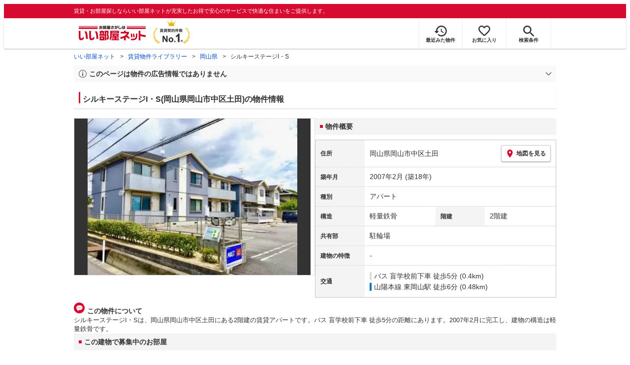

--- FILE ---
content_type: text/html; charset=utf-8
request_url: https://www.eheya.net/library/detail/t00510987/
body_size: 16991
content:
<!DOCTYPE html><html lang="ja"><head><meta charSet="utf-8" data-next-head=""/><meta name="viewport" content="width=device-width,initial-scale=1.0,viewport-fit=cover" data-next-head=""/><meta name="format-detection" content="telephone=no" data-next-head=""/><meta name="theme-color" content="#d70a30" data-next-head=""/><meta name="google" content="nopagereadaloud" data-next-head=""/><meta property="og:type" content="website" data-next-head=""/><meta property="og:locale" content="ja_JP" data-next-head=""/><meta property="og:site_name" content="いい部屋ネット" data-next-head=""/><link rel="shortcut icon" type="image/vnd.microsoft.icon" href="/assets/images/common/favicon.ico" data-next-head=""/><link rel="apple-touch-icon" href="/assets/images/common/apple-touch-icon.png" data-next-head=""/><title data-next-head="">シルキーステージI・S(岡山県岡山市中区土田)の物件情報｜いい部屋ネットの大東建託パートナーズ</title><meta name="description" content="シルキーステージI・S(岡山県岡山市中区土田)はバス 盲学校前下車 徒歩5分の賃貸アパートです。外観画像や間取り図、周辺にある施設、建物内に掲載中の賃貸アパートがあるかを確認できます。賃貸マンション・アパートの物件情報をお探しなら大東建託パートナーズが運営する【いい部屋ネット】で！" data-next-head=""/><meta property="og:title" content="シルキーステージI・S(岡山県岡山市中区土田)の物件情報｜いい部屋ネットの大東建託パートナーズ" data-next-head=""/><meta property="og:description" content="シルキーステージI・S(岡山県岡山市中区土田)はバス 盲学校前下車 徒歩5分の賃貸アパートです。外観画像や間取り図、周辺にある施設、建物内に掲載中の賃貸アパートがあるかを確認できます。賃貸マンション・アパートの物件情報をお探しなら大東建託パートナーズが運営する【いい部屋ネット】で！" data-next-head=""/><meta property="og:url" content="https://www.eheya.net/library/detail/t00510987/" data-next-head=""/><link rel="canonical" href="https://www.eheya.net/library/detail/t00510987/" data-next-head=""/><meta property="og:image" content="https://image2.eheya.net/libraryImage/ieloveCloudImage/image/rent/2c3c48f8/48253_585449_1_560_420.jpg?20231225" data-next-head=""/><meta name="robots" content="index,follow" data-next-head=""/><meta http-equiv="X-UA-Compatible" content="IE=edge" data-next-head=""/><link rel="preload" href="https://image2.eheya.net/libraryImage/ieloveCloudImage/image/rent/2c3c48f8/48253_585449_1_560_420.jpg?20231225" as="image" data-next-head=""/><link rel="preload" href="/assets/images/common/img_noimage.svg" as="image" data-next-head=""/><link rel="preload" href="https://image2.eheya.net/libraryImage/ieloveCloudImage/image/rent/2c3c48f8/48253_585449_1_560_420.jpg?20231225" as="image" data-next-head=""/><link rel="preload" href="/assets/images/common/img_noimage.svg" as="image" data-next-head=""/><link rel="shortcut icon" type="image/vnd.microsoft.icon" href="/assets/images/common/favicon.ico"/><link rel="apple-touch-icon" href="/assets/images/common/apple-touch-icon.png"/><link rel="preconnect" href="https://rtb-csync.smartadserver.com"/><link rel="preconnect" href="https://sync.outbrain.com"/><link rel="preconnect" href="https://exchange.mediavine.com"/><link rel="preconnect" href="https://pixel.rubiconproject.com"/><link rel="preconnect" href="https://sync-criteo.ads.yieldmo.com"/><link rel="preconnect" href="https://ib.adnxs.com"/><link rel="preconnect" href="https://pr-bh.ybp.yahoo.com"/><link rel="preconnect" href="https://match.sharethrough.com"/><link rel="preconnect" href="https://secure.adnxs.com"/><link rel="preconnect" href="https://sync-t1.taboola.com"/><link rel="preconnect" href="https://adx.dable.io"/><link rel="preconnect" href="https://cs.adingo.jp"/><link rel="preconnect" href="https://connect.facebook.net"/><link rel="preconnect" href="https://gum.criteo.com"/><link rel="preconnect" href="https://s.yimg.jp"/><link rel="preconnect" href="https://static.criteo.net"/><link rel="preconnect" href="https://r.casalemedia.com"/><link rel="preconnect" href="https://www.facebook.com"/><link rel="preconnect" href="https://x.bidswitch.net"/><link rel="preconnect" href="https://tr.line.me"/><link rel="preconnect" href="https://match.prod.bidr.io"/><link rel="preconnect" href="https://sslwidget.criteo.com"/><link rel="preconnect" href="https://d.line-scdn.net"/><link rel="preconnect" href="https://tg.socdm.com"/><link rel="preconnect" href="https://adgen.socdm.com"/><link rel="preconnect" href="https://www.googletagmanager.com"/><link rel="preconnect" href="https://www.google-analytics.com"/><link rel="preconnect" href="https://b99.yahoo.co.jp"/><link rel="preconnect" href="https://mug.criteo.com"/><link rel="preload" href="/_next/static/css/72b8d5e27a400f36.css" as="style"/><link rel="preload" href="/_next/static/css/17e798b1f91a5d55.css" as="style"/><meta name="sentry-trace" content="1a820328e08c7a97014bdff67f4bef3d-3f7f5c56b1f09684-0"/><meta name="baggage" content="sentry-environment=production,sentry-release=fef1b29267d0ddb8449f5384f705d0eb6028239f,sentry-public_key=422600e238cf4088b4465ccfdcaf2cae,sentry-trace_id=1a820328e08c7a97014bdff67f4bef3d,sentry-org_id=511093,sentry-sampled=false,sentry-sample_rand=0.046472961966466886,sentry-sample_rate=0"/><script type="application/ld+json" data-next-head="">{"@context":"https://schema.org","@type":"Article","datePublished":"2024-04-26T14:12:12+09:00","description":"シルキーステージI・S(岡山県岡山市中区土田)はバス 盲学校前下車 徒歩5分の賃貸アパートです。外観画像や間取り図、周辺にある施設、建物内に掲載中の賃貸アパートがあるかを確認できます。賃貸マンション・アパートの物件情報をお探しなら大東建託パートナーズが運営する【いい部屋ネット】で！","mainEntityOfPage":{"@type":"WebPage","@id":"https://www.eheya.net/library/detail/t00510987/"},"headline":"シルキーステージI・S(岡山県岡山市中区土田)の物件情報｜いい部屋ネットの大東建託パートナーズ","image":["https://www.eheya.net/common_v4/img/ogp.png"],"dateModified":"2024-04-26T14:12:12+09:00","author":{"@type":"Person","name":"いい部屋ネット"}}</script><script type="application/ld+json" data-next-head="">{"@context":"https://schema.org","@type":"BreadcrumbList","itemListElement":[{"@type":"ListItem","position":1,"item":{"@id":"https://www.eheya.net/","name":"いい部屋ネット"}},{"@type":"ListItem","position":2,"item":{"@id":"https://www.eheya.net/library/","name":"賃貸物件ライブラリー"}},{"@type":"ListItem","position":3,"item":{"@id":"https://www.eheya.net/library/okayama/area/","name":"岡山県"}},{"@type":"ListItem","position":4,"item":{"@id":"https://www.eheya.net/library/detail/t00510987/","name":"シルキーステージI・S"}}]}</script><script>
              (function(w,d,s,l,i){w[l]=w[l]||[];w[l].push({'gtm.start':
              new Date().getTime(),event:'gtm.js'});var f=d.getElementsByTagName(s)[0],
              j=d.createElement(s),dl=l!='dataLayer'?'&l='+l:'';j.async=true;j.src=
              'https://www.googletagmanager.com/gtm.js?id='+i+dl;f.parentNode.insertBefore(j,f);
              })(window,document,'script','dataLayer', 'GTM-NSBN7K');
              </script><link rel="stylesheet" href="/_next/static/css/72b8d5e27a400f36.css" data-n-g=""/><link rel="stylesheet" href="/_next/static/css/17e798b1f91a5d55.css" data-n-p=""/><noscript data-n-css=""></noscript><script defer="" noModule="" src="/_next/static/chunks/polyfills-42372ed130431b0a.js"></script><script src="/_next/static/chunks/webpack-b2304e5d8c7ebd0d.js" defer=""></script><script src="/_next/static/chunks/framework-f33eddfe2e3e38e1.js" defer=""></script><script src="/_next/static/chunks/main-1caaf16acb357ff8.js" defer=""></script><script src="/_next/static/chunks/pages/_app-aff90e1e38e7eb87.js" defer=""></script><script src="/_next/static/chunks/6626-9aa12a2ad2aad2e8.js" defer=""></script><script src="/_next/static/chunks/7398-753d031cad1cb6a1.js" defer=""></script><script src="/_next/static/chunks/1173-d415518bdf36231c.js" defer=""></script><script src="/_next/static/chunks/175-370d401fab121ef0.js" defer=""></script><script src="/_next/static/chunks/1787-ad1da1d40c29250f.js" defer=""></script><script src="/_next/static/chunks/3947-244f1aa2dff324be.js" defer=""></script><script src="/_next/static/chunks/pages/library/detail/%5Bbuilding_code%5D-ace7afc940c8be06.js" defer=""></script><script src="/_next/static/hqYgEi9hOWhumfgfzNDT8/_buildManifest.js" defer=""></script><script src="/_next/static/hqYgEi9hOWhumfgfzNDT8/_ssgManifest.js" defer=""></script></head><body><noscript><iframe title="GTM" src="https://www.googletagmanager.com/ns.html?id=GTM-NSBN7K" height="0" width="0" style="display:none;visibility:hidden"></iframe></noscript><link rel="preload" as="image" href="/assets/images/common/logo_eheya.svg"/><link rel="preload" as="image" href="/assets/images/common/img_keiyakukensu.svg"/><link rel="preload" as="image" href="/assets/images/icons/icon_history.svg"/><link rel="preload" as="image" href="/assets/images/icons/icon_favorite.svg"/><link rel="preload" as="image" href="/assets/images/icons/icon_search.svg"/><link rel="preload" as="image" href="/assets/images/icons/icon_menu.svg"/><link rel="preload" as="image" href="https://image2.eheya.net/libraryImage/ieloveCloudImage/image/rent/2c3c48f8/48253_585449_1_560_420.jpg?20231225"/><link rel="preload" as="image" href="/assets/images/icons/icon_pin.svg"/><link rel="preload" as="image" href="/assets/images/icons/icon_comment.svg"/><link rel="preload" as="image" href="/assets/images/common/icons/thirdPartyFacility/icon_school.svg"/><link rel="preload" as="image" href="/assets/images/common/icons/thirdPartyFacility/icon_conveni.svg"/><link rel="preload" as="image" href="/assets/images/common/icons/thirdPartyFacility/icon_hospital.svg"/><link rel="preload" as="image" href="/assets/images/common/icons/thirdPartyFacility/icon_ds.svg"/><link rel="preload" as="image" href="/assets/images/icons/icon_information.svg"/><link rel="preload" as="image" href="/assets/images/icons/icon_house.svg"/><link rel="preload" as="image" href="/assets/images/icons/icon_kids.svg"/><div id="__next"><header><div class="Header_sub__7iHq7"><div class="Header_sub_inner__rZaCK"><div class="Header_tagline__oZW_t">賃貸・お部屋探しならいい部屋ネットが充実したお得で安心のサービスで快適な住まいをご提供します。</div></div></div><div class="Header_main__4ry9v"><div class="Header_main_inner__rvWl0"><a href="/" data-testid="Header-logo"><div class="Header_logo__xO_zg"><img src="/assets/images/common/logo_eheya.svg" alt="賃貸・お部屋探しならいい部屋ネット" width="136" height="30"/></div></a><img src="/assets/images/common/img_keiyakukensu.svg" width="58" height="37" class="Header_no1__iAqKf" alt="賃貸契約数No.1"/><ul class="Header_navi__AnoT8"><li class="Header_navi_item__SGU9o"><div class="Header_iconLink__SWk5k"><a href="/mypage/history/" class="Header_iconLink_link__lzkGl"><div class="Header_iconLink_icon__q4HOc"><img src="/assets/images/icons/icon_history.svg" alt="" width="25" height="22"/></div><div class="Header_iconLink_label__SGNx2">最近みた物件</div></a></div></li><li class="Header_navi_item__SGU9o"><div class="Header_iconLink__SWk5k"><div class="styles_tooltipContainer___maqH" role="none"><div class="styles_children__Se6_k"><a href="/mypage/favorite/" class="Header_iconLink_link__lzkGl"><div class="Header_iconLink_icon__q4HOc"><img src="/assets/images/icons/icon_favorite.svg" alt="" width="24" height="21"/></div><div class="Header_iconLink_label__SGNx2">お気に入り</div></a></div></div></div></li><li class="Header_navi_item__SGU9o Header_navi_item-saveSearch__VXenp"><div class="Header_iconLink__SWk5k"><a href="/mypage/condition/" class="Header_iconLink_link__lzkGl"><div class="Header_iconLink_icon__q4HOc"><img src="/assets/images/icons/icon_search.svg" alt="検索条件" width="22" height="22"/></div><div class="Header_iconLink_label__SGNx2">検索条件</div></a></div></li><li class="Header_navi_item__SGU9o Header_navi_item-menu__oR_rI"><div class="Header_iconLink__SWk5k" aria-hidden="true"><div class="Header_iconLink_link__lzkGl"><div class="Header_iconLink_icon__q4HOc"><img src="/assets/images/icons/icon_menu.svg" alt="メニュー" width="22" height="17"/></div><div class="Header_iconLink_label__SGNx2">メニュー</div></div></div></li></ul></div></div><div class="Header_menu__vsakH"></div></header><main><div class="layout_container__cdpUJ"><div class="d-lg-only"><div class="Breadcrumb_wrap__ImwFv"><ul class="Breadcrumb_list__SuxCm"><li class="Breadcrumb_item__SDNfV"><a class="Breadcrumb_link___Sn0Q" href="/">いい部屋ネット</a></li><li class="Breadcrumb_item__SDNfV"><a class="Breadcrumb_link___Sn0Q" href="/library/">賃貸物件ライブラリー</a></li><li class="Breadcrumb_item__SDNfV"><a class="Breadcrumb_link___Sn0Q" href="/library/okayama/area/">岡山県</a></li><li class="Breadcrumb_item__SDNfV">シルキーステージI・S</li></ul></div></div><div class="LibraryDetailNotice_wrap__nkMfH"><div class="Accordion_accordion__QkcTN"><div class="Accordion_title__xjyJR" aria-hidden="true"><div class="LibraryDetailNotice_header__xicrk"><img src="/assets/images/icons/icon_info-trust-gray.svg" width="14" height="14" alt="通知アイコン" loading="lazy"/><div class="LibraryDetailNotice_title__tsA4k">このページは物件の広告情報ではありません</div></div></div><div class="Accordion_content__Qt5_e Accordion_content-close__LaRvr" style="transition-duration:150ms"><div class="LibraryDetailNotice_body__nfCUe">過去にいい部屋ネットへ掲載されたシルキーステージI・Sの不動産情報と提携先の地図情報を元に生成した参考情報です。<br/>情報更新日: 2024年4月26日</div></div></div></div><div class="styles_mainVisualContainer__svPJv"><div class="styles_wrapper__SFCIJ"><div class="styles_baseLabel__v9ltj"><div class="styles_inner__M4Hx2"><div><div class="styles_labels__UjOYX"></div><h1 class="styles_title__CMXs6">シルキーステージI・S(岡山県岡山市中区土田)の物件情報</h1></div></div></div><div class="d-sm-only"><div class="LibraryDetailMainImage_wrap_img__1lCcY"><img src="https://image2.eheya.net/libraryImage/ieloveCloudImage/image/rent/2c3c48f8/48253_585449_1_560_420.jpg?20231225" class="LibraryDetailMainImage_img__xC9jD" alt="シルキーステージI・Sの外観画像"/></div></div></div></div><div class="styles_infoAndPublishedPropertiesListContainer__FrQvh"><div><div class="styles_wrapper__AA1Rw"><div class="d-lg-only styles_firstItem__ybsgZ"><div class="LibraryDetailMainImage_wrap_img__1lCcY"><img src="https://image2.eheya.net/libraryImage/ieloveCloudImage/image/rent/2c3c48f8/48253_585449_1_560_420.jpg?20231225" class="LibraryDetailMainImage_img__xC9jD" alt="シルキーステージI・Sの外観画像"/></div></div><div class="styles_secondItem__RBdhI"><div class="Heading2_inner__5h_7I"><div class="Heading2_text__yl5gS"><h2>物件概要</h2></div></div><div class="styles_table2__yzWf_"><div class="styles_row__b0AXf"><div class="styles_header__TJake">住所</div><div class="styles_body__oZSAR"><div class="styles_addressArea__9mAdJ"><div class="styles_addressArea_text__AAj4P"><a href="/okayama/area/33102/048/search/" rel="nofollow">岡山県岡山市中区土田</a></div><div><button type="button" class="styles_button__g3xm1"><img src="/assets/images/icons/icon_pin.svg" width="17" height="17" alt="ピン"/>地図を見る</button></div></div></div></div><div class="styles_row__b0AXf"><div class="styles_header__TJake">築年月</div><div class="styles_body__oZSAR"><div>2007年2月<!-- --> <!-- -->(築18年)</div></div></div><div class="styles_row__b0AXf"><div class="styles_header__TJake">種別</div><div class="styles_body__oZSAR"><div>アパート</div></div></div><div class="styles_row__b0AXf styles_row-2column__BhTCr"><div class="styles_header__TJake">構造</div><div class="styles_body__oZSAR"><div>軽量鉄骨</div></div></div><div class="styles_row__b0AXf styles_row-2column__BhTCr"><div class="styles_header__TJake">階建</div><div class="styles_body__oZSAR"><div>2階建</div></div></div><div class="styles_row__b0AXf"><div class="styles_header__TJake">共有部</div><div class="styles_body__oZSAR"><div>駐輪場</div></div></div><div class="styles_row__b0AXf"><div class="styles_header__TJake">建物の特徴</div><div class="styles_body__oZSAR"><div>-</div></div></div><div class="styles_row__b0AXf"><div class="styles_header__TJake">交通</div><div class="styles_body__oZSAR styles_body-transport__rfNt4"><div><div><div><span class="LibraryDetailBusWalkingTransportation_color__rQkfo"></span>バス 盲学校前下車 徒歩5分 (0.4km)</div></div><div><div class="LibraryDetailTrainWalkingTransportation_transportation__M2Bnb"><span class="LibraryDetailTrainWalkingTransportation_color__cI07A" style="border-color:#0072bc"><a href="/okayama/station/27137/search/">山陽本線 東岡山駅</a> <!-- -->徒歩6分 (0.48km)</span></div></div></div></div></div></div></div></div><div class="styles_description__E3R6G"><div class="styles_description_title__tMDfl"><img src="/assets/images/icons/icon_comment.svg" alt="コメント"/>この物件について</div><div>シルキーステージI・Sは、岡山県岡山市中区土田にある2階建の賃貸アパートです。バス 盲学校前下車 徒歩5分の距離にあります。2007年2月に完工し、建物の構造は軽量鉄骨です。</div></div></div><div class="styles_base__bVs_a"><div class="Heading2_inner__5h_7I"><div class="Heading2_text__yl5gS"><h2>この建物で募集中のお部屋</h2></div></div><div class="styles_container__XcnlV"><div class="styles_nearbyCitiesPanel__nf4gF styles_nearbyCitiesPanel_empty__ASkDJ"><span class="styles_nearbyCitiesPanel_title__RMKZa">現在、募集中の物件はありません。<br/>周辺の他の物件をお探しいたしますか？</span><div class="styles_items__JgmFu"><a class="styles_searchLink__pa5BH" href="/okayama/area/33101/search/">岡山市北区</a><a class="styles_searchLink__pa5BH" href="/okayama/area/33103/search/">岡山市東区</a><a class="styles_searchLink__pa5BH" href="/okayama/area/33104/search/">岡山市南区</a><a class="styles_searchLink__tWHWm" href="/okayama/station/27137/search/">東岡山<!-- -->駅</a></div></div></div></div></div><div class="styles_recommendationListContainer__Uwt1k"><div class="LibraryDetailRecommendationList_base__JqjE0"><div class="Heading2_inner__5h_7I"><div class="Heading2_text__yl5gS"><h2>こちらの物件を見ている方におすすめの物件</h2></div></div><div class="LibraryDetailRecommendationList_container__wTfZU"><div class="LibraryDetailRecommendationCassette_cassette__l5fSu"><a href="/detail/300000993030317000001/"><div class="LibraryDetailRecommendationCassette_title__TCFuQ">アルテール吉田</div><div class="LibraryDetailRecommendationCassette_itemPanel__wQsLm"><div class="LibraryDetailRecommendationCassette_wrap__g2l06"><div class="LibraryDetailRecommendationCassette_thumbnail__FlpqT LibraryDetailRecommendationCassette_cassette_thumbnail__qcBjD"><img src="https://image2.eheya.net/ieloveCloudImage/image/rent/5db11de2/48253_646627_1_560_420.jpg?20260120&amp;thumbnail=small" alt="アルテール吉田の間取り画像" class="LibraryDetailRecommendationCassette_thumbnail_image__nCYN3" loading="lazy"/></div><div class="LibraryDetailRecommendationCassette_itemList__GIlTn"><div><span class="LibraryDetailRecommendationCassette_price__ITwoJ"><span class="LibraryDetailRecommendationCassette_rent__J8iJr">5.6</span><span class="LibraryDetailRecommendationCassette_rentUnit__9pwwS">万円</span><span class="LibraryDetailRecommendationCassette_managementFee__8AUOh">(管理費 4,000円)</span></span></div><div class="LibraryDetailRecommendationCassette_item__dMdIP"><div class="DepositLabel_wrap__DhRc9">敷</div><span class="LibraryDetailRecommendationCassette_moneyText__Epy4S LibraryDetailRecommendationCassette_moneyText-zero__hbSTA">0円</span><div class="KeyMoneyLabel_wrap__qPiea">礼</div><span class="LibraryDetailRecommendationCassette_moneyText__Epy4S LibraryDetailRecommendationCassette_moneyText-zero__hbSTA">0円</span></div><div class="LibraryDetailRecommendationCassette_item__dMdIP">2DK<!-- --> <!-- --> / <!-- -->47.99<!-- -->m<sup>2</sup>  <!-- --> / 築21年</div><div class="LibraryDetailRecommendationCassette_item__dMdIP">1階 / 2階建</div><div><div class="styles_iconList__76nvs" style="gap:5px 5px"><div class="Picto_picto__3dzjg"><div class="Picto_icon__aQiJl Picto_icon-moveInStatusAvailable__TmLw_"></div><div class="Picto_label__HA58E Picto_label-moveInStatusAvailable__5ec2S">即入居可</div></div><div class="Picto_picto__3dzjg"><div class="Picto_icon__aQiJl Picto_icon-zero__06mpi"></div><div class="Picto_label__HA58E Picto_label-zero__bVzVq">敷金礼金ゼロ</div></div></div></div></div></div><div class="LibraryDetailRecommendationCassette_wrap__g2l06"><div class="LibraryDetailRecommendationCassette_arrow__NfTOJ"></div></div></div></a></div><div class="LibraryDetailRecommendationCassette_cassette__l5fSu"><a href="/detail/300000993041124000001/"><div class="LibraryDetailRecommendationCassette_title__TCFuQ">森下ビル</div><div class="LibraryDetailRecommendationCassette_itemPanel__wQsLm"><div class="LibraryDetailRecommendationCassette_wrap__g2l06"><div class="LibraryDetailRecommendationCassette_thumbnail__FlpqT LibraryDetailRecommendationCassette_cassette_thumbnail__qcBjD"><img src="https://image2.eheya.net/ieloveCloudImage/image/rent/9aa4b642/48253_665579_1_560_420.jpg?20260120&amp;thumbnail=small" alt="森下ビルの間取り画像" class="LibraryDetailRecommendationCassette_thumbnail_image__nCYN3" loading="lazy"/></div><div class="LibraryDetailRecommendationCassette_itemList__GIlTn"><div><span class="LibraryDetailRecommendationCassette_price__ITwoJ"><span class="LibraryDetailRecommendationCassette_rent__J8iJr">5.4</span><span class="LibraryDetailRecommendationCassette_rentUnit__9pwwS">万円</span><span class="LibraryDetailRecommendationCassette_managementFee__8AUOh">(管理費 3,000円)</span></span></div><div class="LibraryDetailRecommendationCassette_item__dMdIP"><div class="DepositLabel_wrap__DhRc9">敷</div><span class="LibraryDetailRecommendationCassette_moneyText__Epy4S LibraryDetailRecommendationCassette_moneyText-zero__hbSTA">0円</span><div class="KeyMoneyLabel_wrap__qPiea">礼</div><span class="LibraryDetailRecommendationCassette_moneyText__Epy4S LibraryDetailRecommendationCassette_moneyText-zero__hbSTA">0円</span></div><div class="LibraryDetailRecommendationCassette_item__dMdIP">2LDK<!-- --> <!-- --> / <!-- -->50.97<!-- -->m<sup>2</sup>  <!-- --> / 築52年</div><div class="LibraryDetailRecommendationCassette_item__dMdIP">2階 / 4階建</div><div><div class="styles_iconList__76nvs" style="gap:5px 5px"><div class="Picto_picto__3dzjg"><div class="Picto_icon__aQiJl Picto_icon-moveInStatusAvailable__TmLw_"></div><div class="Picto_label__HA58E Picto_label-moveInStatusAvailable__5ec2S">即入居可</div></div><div class="Picto_picto__3dzjg"><div class="Picto_icon__aQiJl Picto_icon-zero__06mpi"></div><div class="Picto_label__HA58E Picto_label-zero__bVzVq">敷金礼金ゼロ</div></div><div class="Picto_picto__3dzjg"><div class="Picto_icon__aQiJl Picto_icon-internetFree__fgFri"></div><div class="Picto_label__HA58E Picto_label-internetFree__lWQNP">ネット無料</div></div></div></div></div></div><div class="LibraryDetailRecommendationCassette_wrap__g2l06"><div class="LibraryDetailRecommendationCassette_arrow__NfTOJ"></div></div></div></a></div><div class="LibraryDetailRecommendationCassette_cassette__l5fSu"><a href="/detail/300000993043000000001/"><div class="LibraryDetailRecommendationCassette_title__TCFuQ">Harvest Moon（ハーベストムーン）</div><div class="LibraryDetailRecommendationCassette_itemPanel__wQsLm"><div class="LibraryDetailRecommendationCassette_wrap__g2l06"><div class="LibraryDetailRecommendationCassette_thumbnail__FlpqT LibraryDetailRecommendationCassette_cassette_thumbnail__qcBjD"><img src="https://image2.eheya.net/ieloveCloudImage/image/rent/2d426b7e/48253_669396_1_560_373.jpg?20260120&amp;thumbnail=small" alt="Harvest Moon（ハーベストムーン）の間取り画像" class="LibraryDetailRecommendationCassette_thumbnail_image__nCYN3" loading="lazy"/></div><div class="LibraryDetailRecommendationCassette_itemList__GIlTn"><div><span class="LibraryDetailRecommendationCassette_price__ITwoJ"><span class="LibraryDetailRecommendationCassette_rent__J8iJr">5.7</span><span class="LibraryDetailRecommendationCassette_rentUnit__9pwwS">万円</span><span class="LibraryDetailRecommendationCassette_managementFee__8AUOh">(管理費 4,000円)</span></span></div><div class="LibraryDetailRecommendationCassette_item__dMdIP"><div class="DepositLabel_wrap__DhRc9">敷</div><span class="LibraryDetailRecommendationCassette_moneyText__Epy4S LibraryDetailRecommendationCassette_moneyText-zero__hbSTA">0円</span><div class="KeyMoneyLabel_wrap__qPiea">礼</div><span class="LibraryDetailRecommendationCassette_moneyText__Epy4S LibraryDetailRecommendationCassette_moneyText-zero__hbSTA">0円</span></div><div class="LibraryDetailRecommendationCassette_item__dMdIP">1LDK<!-- --> <!-- --> / <!-- -->31.88<!-- -->m<sup>2</sup>  <!-- --> / 新築</div><div class="LibraryDetailRecommendationCassette_item__dMdIP">2階 / 3階建</div><div><div class="styles_iconList__76nvs" style="gap:5px 5px"><div class="Picto_picto__3dzjg"><div class="Picto_icon__aQiJl Picto_icon-newBuild__JvIcT"></div><div class="Picto_label__HA58E Picto_label-newBuild__z9IjE">新築</div></div><div class="Picto_picto__3dzjg"><div class="Picto_icon__aQiJl Picto_icon-moveInStatusAvailable__TmLw_"></div><div class="Picto_label__HA58E Picto_label-moveInStatusAvailable__5ec2S">即入居可</div></div><div class="Picto_picto__3dzjg"><div class="Picto_icon__aQiJl Picto_icon-zero__06mpi"></div><div class="Picto_label__HA58E Picto_label-zero__bVzVq">敷金礼金ゼロ</div></div><div class="Picto_picto__3dzjg"><div class="Picto_icon__aQiJl Picto_icon-pet__NVJbx"></div><div class="Picto_label__HA58E Picto_label-pet__t0u__">ペット可</div></div><div class="Picto_picto__3dzjg"><div class="Picto_icon__aQiJl Picto_icon-internetFree__fgFri"></div><div class="Picto_label__HA58E Picto_label-internetFree__lWQNP">ネット無料</div></div></div></div></div></div><div class="LibraryDetailRecommendationCassette_wrap__g2l06"><div class="LibraryDetailRecommendationCassette_arrow__NfTOJ"></div></div></div></a></div><div class="LibraryDetailRecommendationCassette_cassette__l5fSu"><a href="/detail/300000993044816000001/"><div class="LibraryDetailRecommendationCassette_title__TCFuQ">サンディスク米山 C棟</div><div class="LibraryDetailRecommendationCassette_itemPanel__wQsLm"><div class="LibraryDetailRecommendationCassette_wrap__g2l06"><div class="LibraryDetailRecommendationCassette_thumbnail__FlpqT LibraryDetailRecommendationCassette_cassette_thumbnail__qcBjD"><img src="https://image2.eheya.net/ieloveCloudImage/image/rent/1a6ae365/48253_672307_1_560_420.jpg?20260120&amp;thumbnail=small" alt="サンディスク米山 C棟の間取り画像" class="LibraryDetailRecommendationCassette_thumbnail_image__nCYN3" loading="lazy"/></div><div class="LibraryDetailRecommendationCassette_itemList__GIlTn"><div><span class="LibraryDetailRecommendationCassette_price__ITwoJ"><span class="LibraryDetailRecommendationCassette_rent__J8iJr">5.5</span><span class="LibraryDetailRecommendationCassette_rentUnit__9pwwS">万円</span><span class="LibraryDetailRecommendationCassette_managementFee__8AUOh">(管理費 2,000円)</span></span></div><div class="LibraryDetailRecommendationCassette_item__dMdIP"><div class="DepositLabel_wrap__DhRc9">敷</div><span class="LibraryDetailRecommendationCassette_moneyText__Epy4S LibraryDetailRecommendationCassette_moneyText-zero__hbSTA">0円</span><div class="KeyMoneyLabel_wrap__qPiea">礼</div><span class="LibraryDetailRecommendationCassette_moneyText__Epy4S LibraryDetailRecommendationCassette_moneyText-zero__hbSTA">0円</span></div><div class="LibraryDetailRecommendationCassette_item__dMdIP">1LDK<!-- --> <!-- --> / <!-- -->39.6<!-- -->m<sup>2</sup>  <!-- --> / 築35年</div><div class="LibraryDetailRecommendationCassette_item__dMdIP">1階 / 2階建</div><div><div class="styles_iconList__76nvs" style="gap:5px 5px"><div class="Picto_picto__3dzjg"><div class="Picto_icon__aQiJl Picto_icon-moveInStatusAvailable__TmLw_"></div><div class="Picto_label__HA58E Picto_label-moveInStatusAvailable__5ec2S">即入居可</div></div><div class="Picto_picto__3dzjg"><div class="Picto_icon__aQiJl Picto_icon-zero__06mpi"></div><div class="Picto_label__HA58E Picto_label-zero__bVzVq">敷金礼金ゼロ</div></div><div class="Picto_picto__3dzjg"><div class="Picto_icon__aQiJl Picto_icon-internetFree__fgFri"></div><div class="Picto_label__HA58E Picto_label-internetFree__lWQNP">ネット無料</div></div></div></div></div></div><div class="LibraryDetailRecommendationCassette_wrap__g2l06"><div class="LibraryDetailRecommendationCassette_arrow__NfTOJ"></div></div></div></a></div><div class="LibraryDetailRecommendationCassette_cassette__l5fSu"><a href="/detail/300000993044910000001/"><div class="LibraryDetailRecommendationCassette_title__TCFuQ">ヴィラ旭川 C棟</div><div class="LibraryDetailRecommendationCassette_itemPanel__wQsLm"><div class="LibraryDetailRecommendationCassette_wrap__g2l06"><div class="LibraryDetailRecommendationCassette_thumbnail__FlpqT LibraryDetailRecommendationCassette_cassette_thumbnail__qcBjD"><img src="https://image2.eheya.net/ieloveCloudImage/image/rent/6276e1fd/48253_672401_1_560_420.jpg?20260120&amp;thumbnail=small" alt="ヴィラ旭川 C棟の間取り画像" class="LibraryDetailRecommendationCassette_thumbnail_image__nCYN3" loading="lazy"/></div><div class="LibraryDetailRecommendationCassette_itemList__GIlTn"><div><span class="LibraryDetailRecommendationCassette_price__ITwoJ"><span class="LibraryDetailRecommendationCassette_rent__J8iJr">5.5</span><span class="LibraryDetailRecommendationCassette_rentUnit__9pwwS">万円</span><span class="LibraryDetailRecommendationCassette_managementFee__8AUOh">(管理費 0円)</span></span></div><div class="LibraryDetailRecommendationCassette_item__dMdIP"><div class="DepositLabel_wrap__DhRc9">敷</div><span class="LibraryDetailRecommendationCassette_moneyText__Epy4S LibraryDetailRecommendationCassette_moneyText-zero__hbSTA">0円</span><div class="KeyMoneyLabel_wrap__qPiea">礼</div><span class="LibraryDetailRecommendationCassette_moneyText__Epy4S LibraryDetailRecommendationCassette_moneyText-zero__hbSTA">0円</span></div><div class="LibraryDetailRecommendationCassette_item__dMdIP">1LDK<!-- --> <!-- --> / <!-- -->35.0<!-- -->m<sup>2</sup>  <!-- --> / 築36年</div><div class="LibraryDetailRecommendationCassette_item__dMdIP">1階 / 2階建</div><div><div class="styles_iconList__76nvs" style="gap:5px 5px"><div class="Picto_picto__3dzjg"><div class="Picto_icon__aQiJl Picto_icon-moveInStatusAvailable__TmLw_"></div><div class="Picto_label__HA58E Picto_label-moveInStatusAvailable__5ec2S">即入居可</div></div><div class="Picto_picto__3dzjg"><div class="Picto_icon__aQiJl Picto_icon-zero__06mpi"></div><div class="Picto_label__HA58E Picto_label-zero__bVzVq">敷金礼金ゼロ</div></div></div></div></div></div><div class="LibraryDetailRecommendationCassette_wrap__g2l06"><div class="LibraryDetailRecommendationCassette_arrow__NfTOJ"></div></div></div></a></div><div class="LibraryDetailRecommendationCassette_cassette__l5fSu"><a href="/detail/300000993045590000001/"><div class="LibraryDetailRecommendationCassette_title__TCFuQ">ラ パルテール旭川 参番館</div><div class="LibraryDetailRecommendationCassette_itemPanel__wQsLm"><div class="LibraryDetailRecommendationCassette_wrap__g2l06"><div class="LibraryDetailRecommendationCassette_thumbnail__FlpqT LibraryDetailRecommendationCassette_cassette_thumbnail__qcBjD"><img src="https://image2.eheya.net/ieloveCloudImage/image/rent/10db490/48253_673587_1_560_420.jpg?20260120&amp;thumbnail=small" alt="ラ パルテール旭川 参番館の間取り画像" class="LibraryDetailRecommendationCassette_thumbnail_image__nCYN3" loading="lazy"/></div><div class="LibraryDetailRecommendationCassette_itemList__GIlTn"><div><span class="LibraryDetailRecommendationCassette_price__ITwoJ"><span class="LibraryDetailRecommendationCassette_rent__J8iJr">5.5</span><span class="LibraryDetailRecommendationCassette_rentUnit__9pwwS">万円</span><span class="LibraryDetailRecommendationCassette_managementFee__8AUOh">(管理費 2,000円)</span></span></div><div class="LibraryDetailRecommendationCassette_item__dMdIP"><div class="DepositLabel_wrap__DhRc9">敷</div><span class="LibraryDetailRecommendationCassette_moneyText__Epy4S LibraryDetailRecommendationCassette_moneyText-zero__hbSTA">0円</span><div class="KeyMoneyLabel_wrap__qPiea">礼</div><span class="LibraryDetailRecommendationCassette_moneyText__Epy4S LibraryDetailRecommendationCassette_moneyText-zero__hbSTA">0円</span></div><div class="LibraryDetailRecommendationCassette_item__dMdIP">1LDK<!-- --> <!-- --> / <!-- -->43.1<!-- -->m<sup>2</sup>  <!-- --> / 築23年</div><div class="LibraryDetailRecommendationCassette_item__dMdIP">1階 / 2階建</div><div><div class="styles_iconList__76nvs" style="gap:5px 5px"><div class="Picto_picto__3dzjg"><div class="Picto_icon__aQiJl Picto_icon-moveInStatusAvailable__TmLw_"></div><div class="Picto_label__HA58E Picto_label-moveInStatusAvailable__5ec2S">即入居可</div></div><div class="Picto_picto__3dzjg"><div class="Picto_icon__aQiJl Picto_icon-zero__06mpi"></div><div class="Picto_label__HA58E Picto_label-zero__bVzVq">敷金礼金ゼロ</div></div></div></div></div></div><div class="LibraryDetailRecommendationCassette_wrap__g2l06"><div class="LibraryDetailRecommendationCassette_arrow__NfTOJ"></div></div></div></a></div><div class="LibraryDetailRecommendationCassette_cassette__l5fSu"><a href="/detail/300000993046872000001/"><div class="LibraryDetailRecommendationCassette_title__TCFuQ">ロワジール</div><div class="LibraryDetailRecommendationCassette_itemPanel__wQsLm"><div class="LibraryDetailRecommendationCassette_wrap__g2l06"><div class="LibraryDetailRecommendationCassette_thumbnail__FlpqT LibraryDetailRecommendationCassette_cassette_thumbnail__qcBjD"><img src="https://image2.eheya.net/ieloveCloudImage/image/rent/f519b0df/48253_676016_1_560_420.jpg?20260120&amp;thumbnail=small" alt="ロワジールの間取り画像" class="LibraryDetailRecommendationCassette_thumbnail_image__nCYN3" loading="lazy"/></div><div class="LibraryDetailRecommendationCassette_itemList__GIlTn"><div><span class="LibraryDetailRecommendationCassette_price__ITwoJ"><span class="LibraryDetailRecommendationCassette_rent__J8iJr">5.5</span><span class="LibraryDetailRecommendationCassette_rentUnit__9pwwS">万円</span><span class="LibraryDetailRecommendationCassette_managementFee__8AUOh">(管理費 2,000円)</span></span></div><div class="LibraryDetailRecommendationCassette_item__dMdIP"><div class="DepositLabel_wrap__DhRc9">敷</div><span class="LibraryDetailRecommendationCassette_moneyText__Epy4S">1ヶ月</span><div class="KeyMoneyLabel_wrap__qPiea">礼</div><span class="LibraryDetailRecommendationCassette_moneyText__Epy4S">1ヶ月</span></div><div class="LibraryDetailRecommendationCassette_item__dMdIP">1LDK<!-- --> <!-- --> / <!-- -->39.13<!-- -->m<sup>2</sup>  <!-- --> / 築1年</div><div class="LibraryDetailRecommendationCassette_item__dMdIP">1階 / 2階建</div><div><div class="styles_iconList__76nvs" style="gap:5px 5px"><div class="Picto_picto__3dzjg"><div class="Picto_icon__aQiJl Picto_icon-moveInStatusAvailable__TmLw_"></div><div class="Picto_label__HA58E Picto_label-moveInStatusAvailable__5ec2S">即入居可</div></div></div></div></div></div><div class="LibraryDetailRecommendationCassette_wrap__g2l06"><div class="LibraryDetailRecommendationCassette_arrow__NfTOJ"></div></div></div></a></div><div class="LibraryDetailRecommendationCassette_cassette__l5fSu"><a href="/detail/300000993047532000001/"><div class="LibraryDetailRecommendationCassette_title__TCFuQ">ヴァンヴェールⅡ</div><div class="LibraryDetailRecommendationCassette_itemPanel__wQsLm"><div class="LibraryDetailRecommendationCassette_wrap__g2l06"><div class="LibraryDetailRecommendationCassette_thumbnail__FlpqT LibraryDetailRecommendationCassette_cassette_thumbnail__qcBjD"><img src="https://image2.eheya.net/ieloveCloudImage/image/rent/89019753/48253_677158_1_560_420.jpg?20260120&amp;thumbnail=small" alt="ヴァンヴェールⅡの間取り画像" class="LibraryDetailRecommendationCassette_thumbnail_image__nCYN3" loading="lazy"/></div><div class="LibraryDetailRecommendationCassette_itemList__GIlTn"><div><span class="LibraryDetailRecommendationCassette_price__ITwoJ"><span class="LibraryDetailRecommendationCassette_rent__J8iJr">5.5</span><span class="LibraryDetailRecommendationCassette_rentUnit__9pwwS">万円</span><span class="LibraryDetailRecommendationCassette_managementFee__8AUOh">(管理費 4,000円)</span></span></div><div class="LibraryDetailRecommendationCassette_item__dMdIP"><div class="DepositLabel_wrap__DhRc9">敷</div><span class="LibraryDetailRecommendationCassette_moneyText__Epy4S">58,300円</span><div class="KeyMoneyLabel_wrap__qPiea">礼</div><span class="LibraryDetailRecommendationCassette_moneyText__Epy4S LibraryDetailRecommendationCassette_moneyText-zero__hbSTA">0円</span></div><div class="LibraryDetailRecommendationCassette_item__dMdIP">1LDK<!-- --> <!-- --> / <!-- -->44.97<!-- -->m<sup>2</sup>  <!-- --> / 築8年</div><div class="LibraryDetailRecommendationCassette_item__dMdIP">2階 / 2階建</div><div><div class="styles_iconList__76nvs" style="gap:5px 5px"><div class="Picto_picto__3dzjg"><div class="Picto_icon__aQiJl Picto_icon-internetFree__fgFri"></div><div class="Picto_label__HA58E Picto_label-internetFree__lWQNP">ネット無料</div></div></div></div></div></div><div class="LibraryDetailRecommendationCassette_wrap__g2l06"><div class="LibraryDetailRecommendationCassette_arrow__NfTOJ"></div></div></div></a></div><div class="LibraryDetailRecommendationCassette_cassette__l5fSu"><a href="/detail/300000993047889000001/"><div class="LibraryDetailRecommendationCassette_title__TCFuQ">グランカーサ平井 六番館</div><div class="LibraryDetailRecommendationCassette_itemPanel__wQsLm"><div class="LibraryDetailRecommendationCassette_wrap__g2l06"><div class="LibraryDetailRecommendationCassette_thumbnail__FlpqT LibraryDetailRecommendationCassette_cassette_thumbnail__qcBjD"><img src="https://image2.eheya.net/ieloveCloudImage/image/rent/51d775c3/48253_677842_1_560_373.jpg?20260120&amp;thumbnail=small" alt="グランカーサ平井 六番館の間取り画像" class="LibraryDetailRecommendationCassette_thumbnail_image__nCYN3" loading="lazy"/></div><div class="LibraryDetailRecommendationCassette_itemList__GIlTn"><div><span class="LibraryDetailRecommendationCassette_price__ITwoJ"><span class="LibraryDetailRecommendationCassette_rent__J8iJr">5.5</span><span class="LibraryDetailRecommendationCassette_rentUnit__9pwwS">万円</span><span class="LibraryDetailRecommendationCassette_managementFee__8AUOh">(管理費 3,500円)</span></span></div><div class="LibraryDetailRecommendationCassette_item__dMdIP"><div class="DepositLabel_wrap__DhRc9">敷</div><span class="LibraryDetailRecommendationCassette_moneyText__Epy4S LibraryDetailRecommendationCassette_moneyText-zero__hbSTA">0円</span><div class="KeyMoneyLabel_wrap__qPiea">礼</div><span class="LibraryDetailRecommendationCassette_moneyText__Epy4S LibraryDetailRecommendationCassette_moneyText-zero__hbSTA">0円</span></div><div class="LibraryDetailRecommendationCassette_item__dMdIP">1LDK<!-- --> <!-- --> / <!-- -->40.09<!-- -->m<sup>2</sup>  <!-- --> / 築18年</div><div class="LibraryDetailRecommendationCassette_item__dMdIP">2階 / 2階建</div><div><div class="styles_iconList__76nvs" style="gap:5px 5px"><div class="Picto_picto__3dzjg"><div class="Picto_icon__aQiJl Picto_icon-zero__06mpi"></div><div class="Picto_label__HA58E Picto_label-zero__bVzVq">敷金礼金ゼロ</div></div></div></div></div></div><div class="LibraryDetailRecommendationCassette_wrap__g2l06"><div class="LibraryDetailRecommendationCassette_arrow__NfTOJ"></div></div></div></a></div><div class="LibraryDetailRecommendationCassette_cassette__l5fSu"><a href="/detail/300001640000572002272/"><div class="LibraryDetailRecommendationCassette_title__TCFuQ">レインボーパート2</div><div class="LibraryDetailRecommendationCassette_itemPanel__wQsLm"><div class="LibraryDetailRecommendationCassette_wrap__g2l06"><div class="LibraryDetailRecommendationCassette_thumbnail__FlpqT LibraryDetailRecommendationCassette_cassette_thumbnail__qcBjD"><img src="https://image2.eheya.net/eCloudImage2/room/5701/5701952/5701952_2.jpg?20251118101745&amp;thumbnail=small" alt="レインボーパート2の間取り画像" class="LibraryDetailRecommendationCassette_thumbnail_image__nCYN3" loading="lazy"/></div><div class="LibraryDetailRecommendationCassette_itemList__GIlTn"><div><span class="LibraryDetailRecommendationCassette_price__ITwoJ"><span class="LibraryDetailRecommendationCassette_rent__J8iJr">5.5</span><span class="LibraryDetailRecommendationCassette_rentUnit__9pwwS">万円</span><span class="LibraryDetailRecommendationCassette_managementFee__8AUOh">(管理費 2,200円)</span></span></div><div class="LibraryDetailRecommendationCassette_item__dMdIP"><div class="DepositLabel_wrap__DhRc9">敷</div><span class="LibraryDetailRecommendationCassette_moneyText__Epy4S LibraryDetailRecommendationCassette_moneyText-zero__hbSTA">0円</span><div class="KeyMoneyLabel_wrap__qPiea">礼</div><span class="LibraryDetailRecommendationCassette_moneyText__Epy4S LibraryDetailRecommendationCassette_moneyText-zero__hbSTA">0円</span></div><div class="LibraryDetailRecommendationCassette_item__dMdIP">1LDK<!-- --> <!-- --> / <!-- -->46.28<!-- -->m<sup>2</sup>  <!-- --> / 築22年</div><div class="LibraryDetailRecommendationCassette_item__dMdIP">2階 / 2階建</div><div><div class="styles_iconList__76nvs" style="gap:5px 5px"><div class="Picto_picto__3dzjg"><div class="Picto_icon__aQiJl Picto_icon-zero__06mpi"></div><div class="Picto_label__HA58E Picto_label-zero__bVzVq">敷金礼金ゼロ</div></div><div class="Picto_picto__3dzjg"><div class="Picto_icon__aQiJl Picto_icon-payableByCreditCard__oPbZA"></div><div class="Picto_label__HA58E Picto_label-payableByCreditCard__aoCR7">カード決済可</div></div><div class="Picto_picto__3dzjg"><div class="Picto_icon__aQiJl Picto_icon-internetFree__fgFri"></div><div class="Picto_label__HA58E Picto_label-internetFree__lWQNP">ネット無料</div></div><div class="Picto_picto__3dzjg"><div class="Picto_icon__aQiJl Picto_icon-panorama__t4BiM"></div><div class="Picto_label__HA58E Picto_label-panorama__TQqU3">パノラマ</div></div></div></div></div></div><div class="LibraryDetailRecommendationCassette_wrap__g2l06"><div class="LibraryDetailRecommendationCassette_arrow__NfTOJ"></div></div></div></a></div><div class="LibraryDetailRecommendationCassette_cassette__l5fSu"><a href="/detail/300001640000877004806/"><div class="LibraryDetailRecommendationCassette_title__TCFuQ">きさらぎ館Ⅰ</div><div class="LibraryDetailRecommendationCassette_itemPanel__wQsLm"><div class="LibraryDetailRecommendationCassette_wrap__g2l06"><div class="LibraryDetailRecommendationCassette_thumbnail__FlpqT LibraryDetailRecommendationCassette_cassette_thumbnail__qcBjD"><img src="https://image2.eheya.net/eCloudImage2/room/2889/2889061/2889061_2.jpg?20220508183050&amp;thumbnail=small" alt="きさらぎ館Ⅰの間取り画像" class="LibraryDetailRecommendationCassette_thumbnail_image__nCYN3" loading="lazy"/></div><div class="LibraryDetailRecommendationCassette_itemList__GIlTn"><div><span class="LibraryDetailRecommendationCassette_price__ITwoJ"><span class="LibraryDetailRecommendationCassette_rent__J8iJr">5.5</span><span class="LibraryDetailRecommendationCassette_rentUnit__9pwwS">万円</span><span class="LibraryDetailRecommendationCassette_managementFee__8AUOh">(管理費 3,500円)</span></span></div><div class="LibraryDetailRecommendationCassette_item__dMdIP"><div class="DepositLabel_wrap__DhRc9">敷</div><span class="LibraryDetailRecommendationCassette_moneyText__Epy4S LibraryDetailRecommendationCassette_moneyText-zero__hbSTA">0円</span><div class="KeyMoneyLabel_wrap__qPiea">礼</div><span class="LibraryDetailRecommendationCassette_moneyText__Epy4S">1ヶ月</span></div><div class="LibraryDetailRecommendationCassette_item__dMdIP">1LDK<!-- --> <!-- --> / <!-- -->44.97<!-- -->m<sup>2</sup>  <!-- --> / 築10年</div><div class="LibraryDetailRecommendationCassette_item__dMdIP">2階 / 2階建</div><div><div class="styles_iconList__76nvs" style="gap:5px 5px"><div class="Picto_picto__3dzjg"><div class="Picto_icon__aQiJl Picto_icon-payableByCreditCard__oPbZA"></div><div class="Picto_label__HA58E Picto_label-payableByCreditCard__aoCR7">カード決済可</div></div><div class="Picto_picto__3dzjg"><div class="Picto_icon__aQiJl Picto_icon-panorama__t4BiM"></div><div class="Picto_label__HA58E Picto_label-panorama__TQqU3">パノラマ</div></div></div></div></div></div><div class="LibraryDetailRecommendationCassette_wrap__g2l06"><div class="LibraryDetailRecommendationCassette_arrow__NfTOJ"></div></div></div></a></div><div class="LibraryDetailRecommendationCassette_cassette__l5fSu"><a href="/detail/300001640000901004974/"><div class="LibraryDetailRecommendationCassette_title__TCFuQ">ピュア・ポノポノS</div><div class="LibraryDetailRecommendationCassette_itemPanel__wQsLm"><div class="LibraryDetailRecommendationCassette_wrap__g2l06"><div class="LibraryDetailRecommendationCassette_thumbnail__FlpqT LibraryDetailRecommendationCassette_cassette_thumbnail__qcBjD"><img src="https://image2.eheya.net/eCloudImage2/room/1619/1619641/1619641_2.jpg?20231110105802&amp;thumbnail=small" alt="ピュア・ポノポノSの間取り画像" class="LibraryDetailRecommendationCassette_thumbnail_image__nCYN3" loading="lazy"/></div><div class="LibraryDetailRecommendationCassette_itemList__GIlTn"><div><span class="LibraryDetailRecommendationCassette_price__ITwoJ"><span class="LibraryDetailRecommendationCassette_rent__J8iJr">4.3</span><span class="LibraryDetailRecommendationCassette_rentUnit__9pwwS">万円</span><span class="LibraryDetailRecommendationCassette_managementFee__8AUOh">(管理費 3,500円)</span></span></div><div class="LibraryDetailRecommendationCassette_item__dMdIP"><div class="DepositLabel_wrap__DhRc9">敷</div><span class="LibraryDetailRecommendationCassette_moneyText__Epy4S LibraryDetailRecommendationCassette_moneyText-zero__hbSTA">0円</span><div class="KeyMoneyLabel_wrap__qPiea">礼</div><span class="LibraryDetailRecommendationCassette_moneyText__Epy4S">1ヶ月</span></div><div class="LibraryDetailRecommendationCassette_item__dMdIP">1R<!-- --> <!-- --> / <!-- -->34.15<!-- -->m<sup>2</sup>  <!-- --> / 築9年</div><div class="LibraryDetailRecommendationCassette_item__dMdIP">1階 / 2階建</div><div><div class="styles_iconList__76nvs" style="gap:5px 5px"><div class="Picto_picto__3dzjg"><div class="Picto_icon__aQiJl Picto_icon-payableByCreditCard__oPbZA"></div><div class="Picto_label__HA58E Picto_label-payableByCreditCard__aoCR7">カード決済可</div></div><div class="Picto_picto__3dzjg"><div class="Picto_icon__aQiJl Picto_icon-panorama__t4BiM"></div><div class="Picto_label__HA58E Picto_label-panorama__TQqU3">パノラマ</div></div></div></div></div></div><div class="LibraryDetailRecommendationCassette_wrap__g2l06"><div class="LibraryDetailRecommendationCassette_arrow__NfTOJ"></div></div></div></a></div><div class="LibraryDetailRecommendationCassette_cassette__l5fSu"><a href="/detail/300001640000925005147/"><div class="LibraryDetailRecommendationCassette_title__TCFuQ">ベルローズ</div><div class="LibraryDetailRecommendationCassette_itemPanel__wQsLm"><div class="LibraryDetailRecommendationCassette_wrap__g2l06"><div class="LibraryDetailRecommendationCassette_thumbnail__FlpqT LibraryDetailRecommendationCassette_cassette_thumbnail__qcBjD"><img src="https://image2.eheya.net/eCloudImage2/room/5759/5759588/5759588_2.jpg?20251211101910&amp;thumbnail=small" alt="ベルローズの間取り画像" class="LibraryDetailRecommendationCassette_thumbnail_image__nCYN3" loading="lazy"/></div><div class="LibraryDetailRecommendationCassette_itemList__GIlTn"><div><span class="LibraryDetailRecommendationCassette_price__ITwoJ"><span class="LibraryDetailRecommendationCassette_rent__J8iJr">5.5</span><span class="LibraryDetailRecommendationCassette_rentUnit__9pwwS">万円</span><span class="LibraryDetailRecommendationCassette_managementFee__8AUOh">(管理費 4,100円)</span></span></div><div class="LibraryDetailRecommendationCassette_item__dMdIP"><div class="DepositLabel_wrap__DhRc9">敷</div><span class="LibraryDetailRecommendationCassette_moneyText__Epy4S LibraryDetailRecommendationCassette_moneyText-zero__hbSTA">0円</span><div class="KeyMoneyLabel_wrap__qPiea">礼</div><span class="LibraryDetailRecommendationCassette_moneyText__Epy4S">1ヶ月</span></div><div class="LibraryDetailRecommendationCassette_item__dMdIP">1LDK<!-- --> <!-- --> / <!-- -->45.77<!-- -->m<sup>2</sup>  <!-- --> / 築9年</div><div class="LibraryDetailRecommendationCassette_item__dMdIP">1階 / 2階建</div><div><div class="styles_iconList__76nvs" style="gap:5px 5px"><div class="Picto_picto__3dzjg"><div class="Picto_icon__aQiJl Picto_icon-payableByCreditCard__oPbZA"></div><div class="Picto_label__HA58E Picto_label-payableByCreditCard__aoCR7">カード決済可</div></div><div class="Picto_picto__3dzjg"><div class="Picto_icon__aQiJl Picto_icon-pet__NVJbx"></div><div class="Picto_label__HA58E Picto_label-pet__t0u__">ペット可</div></div><div class="Picto_picto__3dzjg"><div class="Picto_icon__aQiJl Picto_icon-panorama__t4BiM"></div><div class="Picto_label__HA58E Picto_label-panorama__TQqU3">パノラマ</div></div></div></div></div></div><div class="LibraryDetailRecommendationCassette_wrap__g2l06"><div class="LibraryDetailRecommendationCassette_arrow__NfTOJ"></div></div></div></a></div><div class="LibraryDetailRecommendationCassette_cassette__l5fSu"><a href="/detail/300001642003750000002/"><div class="LibraryDetailRecommendationCassette_title__TCFuQ">ラ・パルテール関 参番館</div><div class="LibraryDetailRecommendationCassette_itemPanel__wQsLm"><div class="LibraryDetailRecommendationCassette_wrap__g2l06"><div class="LibraryDetailRecommendationCassette_thumbnail__FlpqT LibraryDetailRecommendationCassette_cassette_thumbnail__qcBjD"><img src="https://image2.eheya.net/eCloudImage2/room/2982/2982969/2982969_2.jpg?20220522153119&amp;thumbnail=small" alt="ラ・パルテール関 参番館の間取り画像" class="LibraryDetailRecommendationCassette_thumbnail_image__nCYN3" loading="lazy"/></div><div class="LibraryDetailRecommendationCassette_itemList__GIlTn"><div><span class="LibraryDetailRecommendationCassette_price__ITwoJ"><span class="LibraryDetailRecommendationCassette_rent__J8iJr">5.5</span><span class="LibraryDetailRecommendationCassette_rentUnit__9pwwS">万円</span><span class="LibraryDetailRecommendationCassette_managementFee__8AUOh">(管理費 2,000円)</span></span></div><div class="LibraryDetailRecommendationCassette_item__dMdIP"><div class="DepositLabel_wrap__DhRc9">敷</div><span class="LibraryDetailRecommendationCassette_moneyText__Epy4S LibraryDetailRecommendationCassette_moneyText-zero__hbSTA">0円</span><div class="KeyMoneyLabel_wrap__qPiea">礼</div><span class="LibraryDetailRecommendationCassette_moneyText__Epy4S LibraryDetailRecommendationCassette_moneyText-zero__hbSTA">0円</span></div><div class="LibraryDetailRecommendationCassette_item__dMdIP">1LDK<!-- --> <!-- --> / <!-- -->41.06<!-- -->m<sup>2</sup>  <!-- --> / 築19年</div><div class="LibraryDetailRecommendationCassette_item__dMdIP">2階（201号室） / 2階建</div><div><div class="styles_iconList__76nvs" style="gap:5px 5px"><div class="Picto_picto__3dzjg"><div class="Picto_icon__aQiJl Picto_icon-moveInStatusAvailable__TmLw_"></div><div class="Picto_label__HA58E Picto_label-moveInStatusAvailable__5ec2S">即入居可</div></div><div class="Picto_picto__3dzjg"><div class="Picto_icon__aQiJl Picto_icon-zero__06mpi"></div><div class="Picto_label__HA58E Picto_label-zero__bVzVq">敷金礼金ゼロ</div></div><div class="Picto_picto__3dzjg"><div class="Picto_icon__aQiJl Picto_icon-payableByCreditCard__oPbZA"></div><div class="Picto_label__HA58E Picto_label-payableByCreditCard__aoCR7">カード決済可</div></div><div class="Picto_picto__3dzjg"><div class="Picto_icon__aQiJl Picto_icon-pet__NVJbx"></div><div class="Picto_label__HA58E Picto_label-pet__t0u__">ペット可</div></div><div class="Picto_picto__3dzjg"><div class="Picto_icon__aQiJl Picto_icon-internetFree__fgFri"></div><div class="Picto_label__HA58E Picto_label-internetFree__lWQNP">ネット無料</div></div><div class="Picto_picto__3dzjg"><div class="Picto_icon__aQiJl Picto_icon-panorama__t4BiM"></div><div class="Picto_label__HA58E Picto_label-panorama__TQqU3">パノラマ</div></div></div></div></div></div><div class="LibraryDetailRecommendationCassette_wrap__g2l06"><div class="LibraryDetailRecommendationCassette_arrow__NfTOJ"></div></div></div></a></div><div class="LibraryDetailRecommendationCassette_cassette__l5fSu"><a href="/detail/300001642007331000004/"><div class="LibraryDetailRecommendationCassette_title__TCFuQ">Harvest Moon</div><div class="LibraryDetailRecommendationCassette_itemPanel__wQsLm"><div class="LibraryDetailRecommendationCassette_wrap__g2l06"><div class="LibraryDetailRecommendationCassette_thumbnail__FlpqT LibraryDetailRecommendationCassette_cassette_thumbnail__qcBjD"><img src="https://image2.eheya.net/eCloudImage2/room/5615/5615994/5615994_2.jpg?20251101103918&amp;thumbnail=small" alt="Harvest Moonの間取り画像" class="LibraryDetailRecommendationCassette_thumbnail_image__nCYN3" loading="lazy"/></div><div class="LibraryDetailRecommendationCassette_itemList__GIlTn"><div><span class="LibraryDetailRecommendationCassette_price__ITwoJ"><span class="LibraryDetailRecommendationCassette_rent__J8iJr">5.7</span><span class="LibraryDetailRecommendationCassette_rentUnit__9pwwS">万円</span><span class="LibraryDetailRecommendationCassette_managementFee__8AUOh">(管理費 4,000円)</span></span></div><div class="LibraryDetailRecommendationCassette_item__dMdIP"><div class="DepositLabel_wrap__DhRc9">敷</div><span class="LibraryDetailRecommendationCassette_moneyText__Epy4S LibraryDetailRecommendationCassette_moneyText-zero__hbSTA">0円</span><div class="KeyMoneyLabel_wrap__qPiea">礼</div><span class="LibraryDetailRecommendationCassette_moneyText__Epy4S LibraryDetailRecommendationCassette_moneyText-zero__hbSTA">0円</span></div><div class="LibraryDetailRecommendationCassette_item__dMdIP">1LDK<!-- --> <!-- --> / <!-- -->31.88<!-- -->m<sup>2</sup>  <!-- --> / 新築</div><div class="LibraryDetailRecommendationCassette_item__dMdIP">2階（206号室） / 3階建</div><div><div class="styles_iconList__76nvs" style="gap:5px 5px"><div class="Picto_picto__3dzjg"><div class="Picto_icon__aQiJl Picto_icon-newBuild__JvIcT"></div><div class="Picto_label__HA58E Picto_label-newBuild__z9IjE">新築</div></div><div class="Picto_picto__3dzjg"><div class="Picto_icon__aQiJl Picto_icon-moveInStatusAvailable__TmLw_"></div><div class="Picto_label__HA58E Picto_label-moveInStatusAvailable__5ec2S">即入居可</div></div><div class="Picto_picto__3dzjg"><div class="Picto_icon__aQiJl Picto_icon-zero__06mpi"></div><div class="Picto_label__HA58E Picto_label-zero__bVzVq">敷金礼金ゼロ</div></div><div class="Picto_picto__3dzjg"><div class="Picto_icon__aQiJl Picto_icon-payableByCreditCard__oPbZA"></div><div class="Picto_label__HA58E Picto_label-payableByCreditCard__aoCR7">カード決済可</div></div><div class="Picto_picto__3dzjg"><div class="Picto_icon__aQiJl Picto_icon-pet__NVJbx"></div><div class="Picto_label__HA58E Picto_label-pet__t0u__">ペット可</div></div><div class="Picto_picto__3dzjg"><div class="Picto_icon__aQiJl Picto_icon-internetFree__fgFri"></div><div class="Picto_label__HA58E Picto_label-internetFree__lWQNP">ネット無料</div></div><div class="Picto_picto__3dzjg"><div class="Picto_icon__aQiJl Picto_icon-panorama__t4BiM"></div><div class="Picto_label__HA58E Picto_label-panorama__TQqU3">パノラマ</div></div></div></div></div></div><div class="LibraryDetailRecommendationCassette_wrap__g2l06"><div class="LibraryDetailRecommendationCassette_arrow__NfTOJ"></div></div></div></a></div></div></div></div><div class="styles_facilityContainer__LqnKh"><div class="styles_heading2__GN7sh"><div class="Heading2_inner__5h_7I"><div class="Heading2_text__yl5gS"><h2>シルキーステージI・Sの周辺環境</h2></div></div></div><div class="Heading3_inner__CqYQ7 Heading3_inner-yellow__Q5ag2"><div class="Heading3_text__YgfiW Heading3_text-yellow__RLrQK"><h3>500m圏内の施設</h3></div></div><div class="styles_listWrapper__A4uu_"><div class="styles_list__EZvtq"><div class="styles_item__4T3WA" aria-hidden="true"><div class="styles_icon__M0c_1"><img src="/assets/images/common/icons/thirdPartyFacility/icon_school.svg" alt="学校のアイコン" width="30" height="30"/></div><div class="styles_contents__WZoPJ"><span class="styles_contents_titleText___R3_2">学校</span><div><span class="styles_contents_nameText__4H2_V">岡山県立東岡山工業高校 </span><span class="styles_contents_distanceText__QHTdi">(約160m)</span></div></div></div><div class="styles_item__4T3WA" aria-hidden="true"><div class="styles_icon__M0c_1"><img src="/assets/images/common/icons/thirdPartyFacility/icon_conveni.svg" alt="コンビニのアイコン" width="30" height="30"/></div><div class="styles_contents__WZoPJ"><span class="styles_contents_titleText___R3_2">コンビニ</span><div><span class="styles_contents_nameText__4H2_V">デイリーヤマザキ 東岡山駅北口店 </span><span class="styles_contents_distanceText__QHTdi">(約360m)</span></div></div></div><div class="styles_item__4T3WA" aria-hidden="true"><div class="styles_icon__M0c_1"><img src="/assets/images/common/icons/thirdPartyFacility/icon_school.svg" alt="学校のアイコン" width="30" height="30"/></div><div class="styles_contents__WZoPJ"><span class="styles_contents_titleText___R3_2">学校</span><div><span class="styles_contents_nameText__4H2_V">岡山県立岡山聾学校 </span><span class="styles_contents_distanceText__QHTdi">(約370m)</span></div></div></div><div class="styles_item__4T3WA" aria-hidden="true"><div class="styles_icon__M0c_1"><img src="/assets/images/common/icons/thirdPartyFacility/icon_hospital.svg" alt="病院のアイコン" width="30" height="30"/></div><div class="styles_contents__WZoPJ"><span class="styles_contents_titleText___R3_2">病院</span><div><span class="styles_contents_nameText__4H2_V">はやし歯科医院 </span><span class="styles_contents_distanceText__QHTdi">(約430m)</span></div></div></div><div class="styles_item__4T3WA" aria-hidden="true"><div class="styles_icon__M0c_1"><img src="/assets/images/common/icons/thirdPartyFacility/icon_hospital.svg" alt="病院のアイコン" width="30" height="30"/></div><div class="styles_contents__WZoPJ"><span class="styles_contents_titleText___R3_2">病院</span><div><span class="styles_contents_nameText__4H2_V">にしざき歯科 </span><span class="styles_contents_distanceText__QHTdi">(約460m)</span></div></div></div><div class="styles_item__4T3WA" aria-hidden="true"><div class="styles_icon__M0c_1"><img src="/assets/images/common/icons/thirdPartyFacility/icon_hospital.svg" alt="病院のアイコン" width="30" height="30"/></div><div class="styles_contents__WZoPJ"><span class="styles_contents_titleText___R3_2">病院</span><div><span class="styles_contents_nameText__4H2_V">東岡山ながけクリニック </span><span class="styles_contents_distanceText__QHTdi">(約490m)</span></div></div></div></div><button class="styles_moreBtn__YUgsa" type="button">もっとみる</button></div><div class="Heading3_inner__CqYQ7 Heading3_inner-yellow__Q5ag2"><div class="Heading3_text__YgfiW Heading3_text-yellow__RLrQK"><h3>1000m圏内の施設</h3></div></div><div class="styles_listWrapper__A4uu_"><div class="styles_list__EZvtq"><div class="styles_item__4T3WA" aria-hidden="true"><div class="styles_icon__M0c_1"><img src="/assets/images/common/icons/thirdPartyFacility/icon_ds.svg" alt="薬局のアイコン" width="30" height="30"/></div><div class="styles_contents__WZoPJ"><span class="styles_contents_titleText___R3_2">薬局</span><div><span class="styles_contents_nameText__4H2_V">E薬局 東店 </span><span class="styles_contents_distanceText__QHTdi">(約520m)</span></div></div></div><div class="styles_item__4T3WA" aria-hidden="true"><div class="styles_icon__M0c_1"><img src="/assets/images/common/icons/thirdPartyFacility/icon_conveni.svg" alt="コンビニのアイコン" width="30" height="30"/></div><div class="styles_contents__WZoPJ"><span class="styles_contents_titleText___R3_2">コンビニ</span><div><span class="styles_contents_nameText__4H2_V">ファミリーマート 岡山長岡店 </span><span class="styles_contents_distanceText__QHTdi">(約540m)</span></div></div></div><div class="styles_item__4T3WA" aria-hidden="true"><div class="styles_icon__M0c_1"><img src="/assets/images/common/icons/thirdPartyFacility/icon_conveni.svg" alt="コンビニのアイコン" width="30" height="30"/></div><div class="styles_contents__WZoPJ"><span class="styles_contents_titleText___R3_2">コンビニ</span><div><span class="styles_contents_nameText__4H2_V">ファミリーマート 東岡山駅前店 </span><span class="styles_contents_distanceText__QHTdi">(約550m)</span></div></div></div><div class="styles_item__4T3WA" aria-hidden="true"><div class="styles_icon__M0c_1"><img src="/assets/images/common/icons/thirdPartyFacility/icon_school.svg" alt="学校のアイコン" width="30" height="30"/></div><div class="styles_contents__WZoPJ"><span class="styles_contents_titleText___R3_2">学校</span><div><span class="styles_contents_nameText__4H2_V">岡山市立財田小学校 </span><span class="styles_contents_distanceText__QHTdi">(約570m)</span></div></div></div><div class="styles_item__4T3WA" aria-hidden="true"><div class="styles_icon__M0c_1"><img src="/assets/images/common/icons/thirdPartyFacility/icon_hospital.svg" alt="病院のアイコン" width="30" height="30"/></div><div class="styles_contents__WZoPJ"><span class="styles_contents_titleText___R3_2">病院</span><div><span class="styles_contents_nameText__4H2_V">小坂歯科医院 </span><span class="styles_contents_distanceText__QHTdi">(約600m)</span></div></div></div><div class="styles_item__4T3WA" aria-hidden="true"><div class="styles_icon__M0c_1"><img src="/assets/images/common/icons/thirdPartyFacility/icon_school.svg" alt="学校のアイコン" width="30" height="30"/></div><div class="styles_contents__WZoPJ"><span class="styles_contents_titleText___R3_2">学校</span><div><span class="styles_contents_nameText__4H2_V">岡山県立岡山東支援学校 </span><span class="styles_contents_distanceText__QHTdi">(約600m)</span></div></div></div></div><button class="styles_moreBtn__YUgsa" type="button">もっとみる</button></div><div class="styles_annotation__4szvC"><span>※ 周辺環境は直線距離で表示しています。大東建託パートナーズ株式会社が地図情報の提供事業者から提供を受けた情報を、いい部屋ネット独自の方法で抽出し提供しており、物件に紐づくものではありません。</span><span>※ 移転や閉鎖等により情報が最新ではない場合があります。周辺環境の情報を利用される際は、ご利用前に各施設に直接お問い合わせください。</span></div></div><div class="styles_areaInfoContainer__6ZszE"><div class="Heading2_inner__5h_7I"><div class="Heading2_text__yl5gS"><h2>岡山県岡山市の地域情報</h2></div></div><div class="Accordion_accordion__QkcTN"><div class="Accordion_title__xjyJR" aria-hidden="true"><div class="TableAccordion_header__GR4p9"><img src="/assets/images/icons/icon_information.svg" class="layout_mgr-5__YqUID" width="15" height="15" alt="情報"/> <!-- -->地域情報</div></div><div class="Accordion_content__Qt5_e Accordion_content-close__LaRvr" style="transition-duration:150ms"><div class="CityAreaInfoTable_table__8_Dno"><div class="CityAreaInfoTable_item__Q_oYT"><div class="CityAreaInfoTable_title__v_D6g">市区名称</div><div class="CityAreaInfoTable_body__WBtZp">岡山市</div></div><div class="CityAreaInfoTable_item__Q_oYT"><div class="CityAreaInfoTable_title__v_D6g">市区名称 ふりがな(英語)</div><div class="CityAreaInfoTable_body__WBtZp">おかやまし (okayama)</div></div><div class="CityAreaInfoTable_item__Q_oYT"><div class="CityAreaInfoTable_title__v_D6g">市役所 住所</div><div class="CityAreaInfoTable_body__WBtZp">岡山市北区大供1-1-1</div></div><div class="CityAreaInfoTable_item__Q_oYT"><div class="CityAreaInfoTable_title__v_D6g">市役所 電話番号</div><div class="CityAreaInfoTable_body__WBtZp">086-803-1000</div></div><div class="CityAreaInfoTable_item__Q_oYT"><div class="CityAreaInfoTable_title__v_D6g">公式ホームページURL</div><div class="CityAreaInfoTable_body__WBtZp"><a class="utilities_aLink__Ko_VN utilities_extLink__Qg5j0" href="https://www.city.okayama.jp/" target="_blank" rel="nofollow noopener">https://www.city.okayama.jp/</a></div></div><div class="CityAreaInfoTable_item__Q_oYT"><div class="CityAreaInfoTable_title__v_D6g">プロフィール・沿革</div><div class="CityAreaInfoTable_body__WBtZp">岡山市は、人口減少・少子高齢社会が進展する中、多様で豊かな自然や、中四国のクロスポイントに位置する地理的優位性、医療・福祉・教育等の分野における厚みのある都市機能集積などの強みや特性を最大限にいかし、活力があふれ、市民が愛着と誇りを持ち、未来へ躍動する都市の実現に向け、さらなる発展と市民の満足度の向上をめざした都市づくりを進めています。</div></div><div class="CityAreaInfoTable_item__Q_oYT"><div class="CityAreaInfoTable_title__v_D6g">主な行事</div><div class="CityAreaInfoTable_body__WBtZp">おかやま桃太郎まつり(烏城夏まつり)　うらじゃ　秋のおかやま桃太郎まつり&amp;集え!岡山城　MOMOTAROH FANTASY　西大寺会陽　おかやまアーツフェスティバル　岡山さくらカーニバル　烏城灯源郷　京橋朝市　おかやまマラソン　岡山芸術交流　おかやま文学フェスティバル</div></div><div class="CityAreaInfoTable_item__Q_oYT"><div class="CityAreaInfoTable_title__v_D6g">特産・名産物</div><div class="CityAreaInfoTable_body__WBtZp">白桃　マスカット　ピオーネ　メロン　岡山ばらずし　さわら　ママカリ　黄ニラ　パクチー　きびだんご　フルーツパフェ　烏城彫　撫川うちわ　備前焼</div></div></div></div></div><div class="Accordion_accordion__QkcTN"><div class="Accordion_title__xjyJR" aria-hidden="true"><div class="TableAccordion_header__GR4p9"><img src="/assets/images/icons/icon_house.svg" class="layout_mgr-5__YqUID" width="15" height="15" alt="ハウス"/> <!-- -->住まい・暮らし</div></div><div class="Accordion_content__Qt5_e Accordion_content-close__LaRvr" style="transition-duration:150ms"><div class="CityLivingInfoTable_table__kNqmP"><div class="CityLivingInfoTable_item__rrB3b"><div class="CityLivingInfoTable_title__z9YVd">人口総数</div><div class="CityLivingInfoTable_body__NjcYM">698,671人</div></div><div class="CityLivingInfoTable_item__rrB3b"><div class="CityLivingInfoTable_title__z9YVd"><div>ガス料金</div><div>（22m<sup>3</sup>/月）</div></div><div class="CityLivingInfoTable_body__NjcYM">岡山ガス株式会社 6,387円</div></div><div class="CityLivingInfoTable_item__rrB3b"><div class="CityLivingInfoTable_title__z9YVd"><div>水道料金</div><div>（口径22㎜：20m<sup>3</sup>/月）</div></div><div class="CityLivingInfoTable_body__NjcYM">岡山市 3,366円</div></div><div class="CityLivingInfoTable_item__rrB3b"><div class="CityLivingInfoTable_title__z9YVd"><div>下水道料金</div><div>（20m<sup>3</sup>/月）</div></div><div class="CityLivingInfoTable_body__NjcYM">岡山市 3,011円</div></div><div class="CityLivingInfoTable_item__rrB3b"><div class="CityLivingInfoTable_title__z9YVd">都市公園数</div><div class="CityLivingInfoTable_body__NjcYM">467</div></div><div class="CityLivingInfoTable_item__rrB3b"><div class="CityLivingInfoTable_title__z9YVd">図書館数</div><div class="CityLivingInfoTable_body__NjcYM">10</div></div><div class="CityLivingInfoTable_item__rrB3b"><div class="CityLivingInfoTable_title__z9YVd">ハザード・防災マップ</div><div class="CityLivingInfoTable_body__NjcYM"><a class="utilities_aLink__Ko_VN utilities_extLink__Qg5j0" href="https://www.city.okayama.jp/kurashi/category/1-2-1-0-0-0-0-0-0-0.html" target="_blank" rel="nofollow noopener">https://www.city.okayama.jp/kurashi/category/1-2-1-0-0-0-0-0-0-0.html</a></div></div></div></div></div><div class="Accordion_accordion__QkcTN"><div class="Accordion_title__xjyJR" aria-hidden="true"><div class="TableAccordion_header__GR4p9"><img src="/assets/images/icons/icon_kids.svg" class="layout_mgr-5__YqUID" width="15" height="15" alt="子供"/> <!-- -->育児・健康</div></div><div class="Accordion_content__Qt5_e Accordion_content-close__LaRvr" style="transition-duration:150ms"><div class="CitySupportInfoTable_table__MFIt0"><div class="CitySupportInfoTable_item__Kozkk"><div class="CitySupportInfoTable_title__Mf8e4">子育て関連の独自の取り組み</div><div class="CitySupportInfoTable_body__gWpDd" data-testid="CitySupportInfoTable_effort">(1)心豊かな岡山っ子応援団で、出生児とその保護者に絵本を提供する事業を実施。(2)子育て情報のポータルサイト「こそだてぽけっと」を運用。(3)外遊びを通じた児童健全育成と地域で子どもの遊びを見守る環境づくりを進めるために、地域住民をプレーリーダーとして養成し、プレーパークを開催する事業を実施。(4)シルバー人材センターと連携し、産前産後の家庭へ、家事・育児支援を行う支援者を派遣する事業を実施。(5)「おかやまし子育てアプリ」を導入し、妊娠中や子育て中の市民に対してイベント、お知らせをプッシュ型で配信する事業を実施。</div></div><div class="CitySupportInfoTable_item__Kozkk"><div class="CitySupportInfoTable_title__Mf8e4">乳幼児医療費助成<br/>（通院）</div><div class="CitySupportInfoTable_body__gWpDd" data-testid="CitySupportInfoTable_medicalSupportForOutpatient">対象年齢： 18歳3月末まで
自己負担： 自己負担あり
所得制限： 所得制限なし</div></div><div class="CitySupportInfoTable_item__Kozkk"><div class="CitySupportInfoTable_title__Mf8e4">乳幼児医療費助成<br/>（入院）</div><div class="CitySupportInfoTable_body__gWpDd" data-testid="CitySupportInfoTable_medicalSupportForInpatient">対象年齢： 18歳3月末まで
自己負担： 自己負担なし
所得制限： 所得制限なし</div></div><div class="CitySupportInfoTable_item__Kozkk"><div class="CitySupportInfoTable_title__Mf8e4">出産祝い</div><div class="CitySupportInfoTable_body__gWpDd" data-testid="CitySupportInfoTable_birthSupport">なし</div></div><div class="CitySupportInfoTable_item__Kozkk"><div class="CitySupportInfoTable_title__Mf8e4">一般病院総数</div><div class="CitySupportInfoTable_body__gWpDd" data-testid="CitySupportInfoTable_numberOfHospitals">50所</div></div><div class="CitySupportInfoTable_item__Kozkk"><div class="CitySupportInfoTable_title__Mf8e4">公立保育所数</div><div class="CitySupportInfoTable_body__gWpDd" data-testid="CitySupportInfoTable_numberOfPublicPreschools">29所</div></div><div class="CitySupportInfoTable_item__Kozkk"><div class="CitySupportInfoTable_title__Mf8e4">0歳児保育を実施している公立保育所</div><div class="CitySupportInfoTable_body__gWpDd" data-testid="CitySupportInfoTable_numberOfZeroYearOldPublicPreschools">29所</div></div><div class="CitySupportInfoTable_item__Kozkk"><div class="CitySupportInfoTable_title__Mf8e4">私立保育所数</div><div class="CitySupportInfoTable_body__gWpDd" data-testid="CitySupportInfoTable_numberOfPrivatePreschools">60所</div></div><div class="CitySupportInfoTable_item__Kozkk"><div class="CitySupportInfoTable_title__Mf8e4">0歳児保育を実施している私立保育所</div><div class="CitySupportInfoTable_body__gWpDd" data-testid="CitySupportInfoTable_numberOfZeroYearOldPrivatePreschools">60所</div></div><div class="CitySupportInfoTable_item__Kozkk"><div class="CitySupportInfoTable_title__Mf8e4">公立幼稚園数（国立を含む）</div><div class="CitySupportInfoTable_body__gWpDd" data-testid="CitySupportInfoTable_numberOfPublicKindergartens">36園</div></div><div class="CitySupportInfoTable_item__Kozkk"><div class="CitySupportInfoTable_title__Mf8e4">私立幼稚園数</div><div class="CitySupportInfoTable_body__gWpDd" data-testid="CitySupportInfoTable_numberOfPrivateKindergartens">13園</div></div><div class="CitySupportInfoTable_item__Kozkk"><div class="CitySupportInfoTable_title__Mf8e4">小学校数</div><div class="CitySupportInfoTable_body__gWpDd" data-testid="CitySupportInfoTable_numberOfPrimarySchools">92校</div></div><div class="CitySupportInfoTable_item__Kozkk"><div class="CitySupportInfoTable_title__Mf8e4">中学校数</div><div class="CitySupportInfoTable_body__gWpDd" data-testid="CitySupportInfoTable_numberOfJuniorHighSchools">45校</div></div></div></div></div><div class="LibraryDetailCityAreaInfoContainer_annotation__NIGqt">※調査後の制度改変、数値変更等により実際と異なる場合があります。最新情報は各市区役所へお問合せください。</div></div><div class="styles_relatedLinksContainer__pqOJj"><div class="LibraryDetailRelatedLinksContainer_heading2__9l95K"><div class="Heading2_inner__5h_7I"><div class="Heading2_text__yl5gS"><h2>他の物件を探す</h2></div></div></div><div class="LibraryDetailRelatedLinksContainer_libraryDetailNearbyCityLinkList__k5Xwe"><div class="LibraryDetailNearbyCityLinkList_heading3__JP0sj"><div class="Heading3_inner__CqYQ7 Heading3_inner-default__u_Jli"><div class="Heading3_text__YgfiW Heading3_text-default__J8Eid"><h3>この建物の周辺エリアから探す</h3></div></div></div><div class="LibraryDetailNearbyCityLinkList_prefectureList__SIfZa"><div class="LibraryDetailNearbyCityLinkList_prefectureGroup__Rp8MV"><a href="/okayama/" class="LibraryDetailNearbyCityLinkList_prefectureGroup_name__q9aI6">岡山県</a><div class="LibraryDetailNearbyCityLinkList_nearbyCities__Qj_3Z"><a href="/okayama/area/33102/search/" class="LibraryDetailNearbyCityLinkList_nearbyCities_name__gEgZs">岡山市中区</a><a href="/okayama/area/33101/search/" class="LibraryDetailNearbyCityLinkList_nearbyCities_name__gEgZs">岡山市北区</a><a href="/okayama/area/33103/search/" class="LibraryDetailNearbyCityLinkList_nearbyCities_name__gEgZs">岡山市東区</a><a href="/okayama/area/33104/search/" class="LibraryDetailNearbyCityLinkList_nearbyCities_name__gEgZs">岡山市南区</a><a href="/okayama/area/33202/search/" class="LibraryDetailNearbyCityLinkList_nearbyCities_name__gEgZs">倉敷市</a><a href="/okayama/area/33203/search/" class="LibraryDetailNearbyCityLinkList_nearbyCities_name__gEgZs">津山市</a><a href="/okayama/area/33204/search/" class="LibraryDetailNearbyCityLinkList_nearbyCities_name__gEgZs">玉野市</a><a href="/okayama/area/33205/search/" class="LibraryDetailNearbyCityLinkList_nearbyCities_name__gEgZs">笠岡市</a><a href="/okayama/area/33207/search/" class="LibraryDetailNearbyCityLinkList_nearbyCities_name__gEgZs">井原市</a><a href="/okayama/area/33208/search/" class="LibraryDetailNearbyCityLinkList_nearbyCities_name__gEgZs">総社市</a></div></div></div></div><div class="LibraryDetailRelatedLinksContainer_libraryDetailNearbyBuildingList__Bs4wT"><div class="LibraryDetailNearbyBuildingList_heading3__3SXLP"><div class="Heading3_inner__CqYQ7 Heading3_inner-default__u_Jli"><div class="Heading3_text__YgfiW Heading3_text-default__J8Eid"><h3>周辺の物件情報</h3></div></div></div><div class="LibraryDetailNearbyBuildingList_nearbyBuildingList__wr2Zn"><a href="/library/detail/t00456101/" class="LibraryDetailNearbyBuildingList_nearbyBuildingList_name__3OMeA">シルキーステージI・S Ⅱ棟</a><a href="/library/detail/t00290071/" class="LibraryDetailNearbyBuildingList_nearbyBuildingList_name__3OMeA">シルキーステージI・S I棟</a><a href="/library/detail/013793601/" class="LibraryDetailNearbyBuildingList_nearbyBuildingList_name__3OMeA">イースト・ユニゾン</a><a href="/library/detail/t00315772/" class="LibraryDetailNearbyBuildingList_nearbyBuildingList_name__3OMeA">サクセスステージ</a><a href="/library/detail/t00517078/" class="LibraryDetailNearbyBuildingList_nearbyBuildingList_name__3OMeA">シャトレイースト</a><a href="/library/detail/t00055682/" class="LibraryDetailNearbyBuildingList_nearbyBuildingList_name__3OMeA">シャトレイーストB</a><a href="/library/detail/019462401/" class="LibraryDetailNearbyBuildingList_nearbyBuildingList_name__3OMeA">メゾン・ド・ソレイユD</a><a href="/library/detail/t00019228/" class="LibraryDetailNearbyBuildingList_nearbyBuildingList_name__3OMeA">雨あがりの虹 A棟</a><a href="/library/detail/t00508758/" class="LibraryDetailNearbyBuildingList_nearbyBuildingList_name__3OMeA">雨あがりの虹</a><a href="/library/detail/012478401/" class="LibraryDetailNearbyBuildingList_nearbyBuildingList_name__3OMeA">ライヂィング・サンパレスINO</a></div></div></div><div class="styles_toTopPageButton__QjGwQ"><a href="/" class="TopPageLinkButton_link__X7KNL">トップページへ</a></div><div class="d-sm-only"><div class="Breadcrumb_wrap__ImwFv"><ul class="Breadcrumb_list__SuxCm"><li class="Breadcrumb_item__SDNfV"><a class="Breadcrumb_link___Sn0Q" href="/">いい部屋ネット</a></li><li class="Breadcrumb_item__SDNfV"><a class="Breadcrumb_link___Sn0Q" href="/library/">賃貸物件ライブラリー</a></li><li class="Breadcrumb_item__SDNfV"><a class="Breadcrumb_link___Sn0Q" href="/library/okayama/area/">岡山県</a></li><li class="Breadcrumb_item__SDNfV">シルキーステージI・S</li></ul></div></div></div></main><div class="Modal_modal__gOraU" data-testid="Modal"></div><footer class="Footer_footer__cVJRj"><div id="annotation" class="Footer_annotation__XBWFN">※週刊全国賃貸住宅新聞（2025年1月6日発行 第1635号）より。件数はいい部屋ネットの運営元である大東建託グループの仲介件数を指します。</div><div class="Footer_inner__CtDLx"><div class="Footer_navi__x1ZEX"><ul class="Footer_linkList__MfC_K"><li class="Footer_linkList_item__LQpqK"><a href="/contents/sitemap/" class="utilities_aLink__Ko_VN" data-testid="innerLink-front6-contents_sitemap">サイトマップ</a></li><li class="Footer_linkList_item__LQpqK"><a href="/contents/terms/" class="utilities_aLink__Ko_VN" data-testid="innerLink-front6-contents_terms">利用規約</a></li><li class="Footer_linkList_item__LQpqK"><a href="https://www.kentaku-partners.co.jp/privacypolicy/" target="_blank" rel="noopener" class="utilities_aLink__Ko_VN" data-testid="outerLink-privacyPolicy">個人情報保護方針</a></li><li class="Footer_linkList_item__LQpqK"><a href="https://www.kentaku-partners.co.jp/corporate/outline/" target="_blank" rel="noopener" class="utilities_aLink__Ko_VN" data-testid="outerLink-kentakuPartners_company">会社概要</a></li></ul></div><div class="Footer_logo__7eL2N"><a href="https://www.kentaku-partners.co.jp/" target="_blank" rel="noopener" class="utilities_aLink__Ko_VN" data-testid="outerLink-dKPartners"><img src="/assets/images/common/logo_daitokentakuPartners.svg" alt="大東建託パートナーズ株式会社" loading="lazy" width="300" height="33"/></a></div></div><div class="Footer_copy__O3AFj">© <!-- -->2026 DAITOKENTAKU PARTNERS CO.,LTD. All Rights Reserved.</div></footer><div id="eheya-modal-portal"></div></div><script id="__NEXT_DATA__" type="application/json">{"props":{"pageProps":{"hostname":"https://www.eheya.net","isRandomPage":false,"libraryBuilding":{"code":"t00510987","redirectToCode":null,"isDeleted":false,"name":"シルキーステージI・S","address":"岡山県岡山市中区土田","kind":"APARTMENT","transportations":[{"__typename":"BusWalkingTransportation","kind":"BUS_WALKING","busStopName":"盲学校前","walkingMinutesFromBusStop":5,"distanceFromBusStop":0.4},{"__typename":"TrainWalkingTransportation","kind":"TRAIN_WALKING","lineStation":{"station":{"name":"東岡山","code":"27137","prefecture":{"slug":"okayama"}},"line":{"name":"山陽本線","colorHex":"#0072bc"}},"walkingMinutesFromStation":6,"distanceFromStation":0.48}],"exteriorImage":{"url":"https://image2.eheya.net/libraryImage/ieloveCloudImage/image/rent/2c3c48f8/48253_585449_1_560_420.jpg?20231225","kind":"EXTERIOR"},"createdAt":"2024-04-26T14:12:12+09:00","updatedAt":"2024-04-26T14:12:12+09:00","isPetFriendly":false,"city":{"code":"33102","nearbyCities":[{"code":"33101","name":"岡山市北区","prefecture":{"slug":"okayama","name":"岡山県"},"propertyCount":{"count":5392}},{"code":"33103","name":"岡山市東区","prefecture":{"slug":"okayama","name":"岡山県"},"propertyCount":{"count":687}},{"code":"33104","name":"岡山市南区","prefecture":{"slug":"okayama","name":"岡山県"},"propertyCount":{"count":1490}},{"code":"33202","name":"倉敷市","prefecture":{"slug":"okayama","name":"岡山県"},"propertyCount":{"count":3967}},{"code":"33203","name":"津山市","prefecture":{"slug":"okayama","name":"岡山県"},"propertyCount":{"count":314}},{"code":"33204","name":"玉野市","prefecture":{"slug":"okayama","name":"岡山県"},"propertyCount":{"count":113}},{"code":"33205","name":"笠岡市","prefecture":{"slug":"okayama","name":"岡山県"},"propertyCount":{"count":67}},{"code":"33207","name":"井原市","prefecture":{"slug":"okayama","name":"岡山県"},"propertyCount":{"count":95}},{"code":"33208","name":"総社市","prefecture":{"slug":"okayama","name":"岡山県"},"propertyCount":{"count":286}},{"code":"33209","name":"高梁市","prefecture":{"slug":"okayama","name":"岡山県"},"propertyCount":{"count":84}},{"code":"33210","name":"新見市","prefecture":{"slug":"okayama","name":"岡山県"},"propertyCount":{"count":4}},{"code":"33211","name":"備前市","prefecture":{"slug":"okayama","name":"岡山県"},"propertyCount":{"count":197}},{"code":"33212","name":"瀬戸内市","prefecture":{"slug":"okayama","name":"岡山県"},"propertyCount":{"count":127}},{"code":"33213","name":"赤磐市","prefecture":{"slug":"okayama","name":"岡山県"},"propertyCount":{"count":101}},{"code":"33214","name":"真庭市","prefecture":{"slug":"okayama","name":"岡山県"},"propertyCount":{"count":7}},{"code":"33215","name":"美作市","prefecture":{"slug":"okayama","name":"岡山県"},"propertyCount":{"count":11}},{"code":"33216","name":"浅口市","prefecture":{"slug":"okayama","name":"岡山県"},"propertyCount":{"count":95}},{"code":"33346","name":"和気郡和気町","prefecture":{"slug":"okayama","name":"岡山県"},"propertyCount":{"count":33}},{"code":"33423","name":"都窪郡早島町","prefecture":{"slug":"okayama","name":"岡山県"},"propertyCount":{"count":69}},{"code":"33445","name":"浅口郡里庄町","prefecture":{"slug":"okayama","name":"岡山県"},"propertyCount":{"count":31}},{"code":"33461","name":"小田郡矢掛町","prefecture":{"slug":"okayama","name":"岡山県"},"propertyCount":{"count":8}},{"code":"33586","name":"真庭郡新庄村","prefecture":{"slug":"okayama","name":"岡山県"},"propertyCount":{"count":0}},{"code":"33606","name":"苫田郡鏡野町","prefecture":{"slug":"okayama","name":"岡山県"},"propertyCount":{"count":3}},{"code":"33622","name":"勝田郡勝央町","prefecture":{"slug":"okayama","name":"岡山県"},"propertyCount":{"count":10}},{"code":"33623","name":"勝田郡奈義町","prefecture":{"slug":"okayama","name":"岡山県"},"propertyCount":{"count":0}},{"code":"33643","name":"英田郡西粟倉村","prefecture":{"slug":"okayama","name":"岡山県"},"propertyCount":{"count":0}},{"code":"33663","name":"久米郡久米南町","prefecture":{"slug":"okayama","name":"岡山県"},"propertyCount":{"count":1}},{"code":"33666","name":"久米郡美咲町","prefecture":{"slug":"okayama","name":"岡山県"},"propertyCount":{"count":7}},{"code":"33681","name":"加賀郡吉備中央町","prefecture":{"slug":"okayama","name":"岡山県"},"propertyCount":{"count":0}}],"name":"岡山市中区","sumicocoInfo":{"rateSet":{"averageRate":3.3400000000000007,"shoppingRate":3.6,"gourmetRate":3.2,"accessRate":3.4,"safetyRate":3.5,"childcareRate":3,"reviewCount":984},"reviews":[{"code":"18299891","answerDate":"2024-02-28T23:21:00+09:00","gender":"FEMALE","age":33,"score":4,"review":"居住地周辺は静かで住みやすいが、少し離れればスーパーなど日常で必要なものは手に入る便利さに満足している。"},{"code":"44549446","answerDate":"2024-03-04T15:19:00+09:00","gender":"FEMALE","age":62,"score":4,"review":"近くにスーパー、コンビニ、ドラッグストアなどがあり、生活のしやすい環境であり、少し離れると緑の多い場所もあり、田んぼや畑が周りにあったりと、適度な田舎感があって良い。"},{"code":"7901306","answerDate":"2024-02-23T15:01:00+09:00","gender":"FEMALE","age":57,"score":4,"review":"治安の良さと買い物などの普段の生活の不便さがないところ。"},{"code":"41015114","answerDate":"2024-03-04T08:16:00+09:00","gender":"FEMALE","age":44,"score":4,"review":"程よく田舎だけど、スーパーやホームセンターはあり生活には困らない点"},{"code":"9384059","answerDate":"2024-02-29T14:05:00+09:00","gender":"FEMALE","age":64,"score":4,"review":"どこに行くにも程々の距離であり、交通手段もあるところ"},{"code":"39277997","answerDate":"2024-03-08T01:08:00+09:00","gender":"MALE","age":68,"score":4,"review":"市中心部に近く便利でありながら、閑静な場所であること。"},{"code":"27454429","answerDate":"2024-03-03T19:59:00+09:00","gender":"FEMALE","age":39,"score":4,"review":"歩いてすぐのところに複合スーパーがあり、100均、花屋、色んな金融機関のATMがあったり、パン屋、ミスタードーナツ、雑貨屋、本屋、衣服、ドラッグストア等そこに行けばほとんの物が手に入るので、便利。"},{"code":"37378070","answerDate":"2024-03-11T06:50:00+09:00","gender":"FEMALE","age":50,"score":4,"review":"岡山駅に行きのに車で15分くらいなので、一先ず何処に行くのにも便利だと思います。"},{"code":"7218890","answerDate":"2024-03-04T17:39:00+09:00","gender":"FEMALE","age":66,"score":4,"review":"街並みが整理されて木々や川が近くにあり　河川敷にスポーツや　散策ができるなど良い環境。"},{"code":"31517272","answerDate":"2024-03-07T20:02:00+09:00","gender":"MALE","age":56,"score":4,"review":"そこそこ静かで治安が良い。緑もあり生活最低必要なものは近所で揃う。"},{"code":"41594100","answerDate":"2024-03-04T15:35:00+09:00","gender":"MALE","age":35,"score":4,"review":"閑静な住宅街で市街地へも近いため、生活に不便はない"},{"code":"3051240","answerDate":"2024-03-04T11:38:00+09:00","gender":"FEMALE","age":62,"score":4,"review":"住宅街であり、駅やバス停も近くにあるので、生活しやすいと思う 車で、30分圏内に、デパートやイオンモール映画が観れる施設があるので割と便利だと思う"},{"code":"2811105","answerDate":"2024-03-03T21:59:00+09:00","gender":"MALE","age":50,"score":4,"review":"スーパーやコンビニなどが近くにあり買い物には困らないこと。"},{"code":"40495068","answerDate":"2024-03-11T11:42:00+09:00","gender":"FEMALE","age":45,"score":4,"review":"適度に田舎で適度に便利なところ。 大きな病院も多く、医療難民にはならなさそうなところ。"},{"code":"3413143","answerDate":"2024-02-29T12:08:00+09:00","gender":"FEMALE","age":51,"score":4,"review":"長い期間住んでいるので、これが当たり前の環境です。 別居家族が近くに居住しているので、助け合えるのが一番の満足です。"},{"code":"13111661","answerDate":"2024-03-10T20:38:00+09:00","gender":"MALE","age":49,"score":4,"review":"閑静な状態で適度にスーパーや病院等があり、生活するうえで必要な環境がある"},{"code":"41457109","answerDate":"2024-03-07T12:22:00+09:00","gender":"FEMALE","age":39,"score":4,"review":"コンビニ、スーパー、ドラッグストア、ガソリンスタンド等生活に必要なものがまわりにだいたい揃っているところ。"},{"code":"19294647","answerDate":"2024-02-23T12:08:00+09:00","gender":"FEMALE","age":58,"score":3,"review":"駅やバス停が近い。各種クリニックが充実している。交番が近い。"},{"code":"42670080","answerDate":"2024-03-06T08:07:00+09:00","gender":"FEMALE","age":33,"score":3,"review":"車で5分もかからずにドラッグストアやコンビニへ行けること、市街まで車で15分ほどで行けるので何かと便利です。"},{"code":"44952941","answerDate":"2024-03-04T12:18:00+09:00","gender":"MALE","age":70,"score":4,"review":"市街中心部に遠からず、近からずの場所ですが生活に必要な施設は整っている閑静な住宅地です。"},{"code":"42216227","answerDate":"2024-03-08T00:19:00+09:00","gender":"FEMALE","age":32,"score":4,"review":"スーパーやファーストフード店など近所にあるので、生活しやすい"},{"code":"38661901","answerDate":"2024-03-08T17:23:00+09:00","gender":"FEMALE","age":30,"score":4,"review":"静かな所だけど、たくさん子供がいるから自分の子供が騒いでいても気にならない。"},{"code":"37333728","answerDate":"2024-03-06T16:47:00+09:00","gender":"FEMALE","age":32,"score":4,"review":"スーパーもあるしコンビニもある。郵便局や病院、ドラッグストアなど普段利用する店舗が車ですぐ行ける距離にあるので満足しています。"},{"code":"33169652","answerDate":"2023-03-03T00:24:00+09:00","gender":"FEMALE","age":24,"score":4,"review":"少し車を走らせればご飯屋もスーパーもあって、中心部にも行きやすい"},{"code":"33945094","answerDate":"2023-02-22T19:28:00+09:00","gender":"FEMALE","age":34,"score":5,"review":"特にそこまでの不便もなく、駅やバス停も近いので住みやすいところである。 スーパーやドラッグストアなども車ですぐのところにあるので便利。 住んでいる周りがそこまで自動車の通行が激しくないので安心である。"},{"code":"37848828","answerDate":"2023-03-05T07:45:00+09:00","gender":"FEMALE","age":34,"score":5,"review":"スーパーやコンビニが家から近く、徒歩圏内に大型商業施設や商店街もあり車がなくても生活しやすい"},{"code":"38795812","answerDate":"2023-02-22T04:03:00+09:00","gender":"FEMALE","age":59,"score":5,"review":"スーパー、ドラッグストア、コンビニなど近くに多い。"},{"code":"38727355","answerDate":"2023-02-21T19:00:00+09:00","gender":"FEMALE","age":44,"score":4,"review":"最寄りの駅まで徒歩でいける近さや、スーパーや飲食店、電気屋なども近くて生活に困らない点"},{"code":"16513761","answerDate":"2023-02-23T09:04:00+09:00","gender":"FEMALE","age":32,"score":4,"review":"人が多く、子供も友達がたくさんできること。 生活圏内に必要な店が揃っている事。"},{"code":"39394044","answerDate":"2023-02-23T14:40:00+09:00","gender":"FEMALE","age":45,"score":4,"review":"買い物のし易さ、道路状況、病院、飲食店、 いろいろ揃っていて動きやすい。"}]},"cityOfficeAddress":null,"designatedCity":{"name":"岡山市","cityOfficeAddress":"岡山市北区大供1-1-1","nameKana":"おかやまし","nameEn":"okayama","cityOfficeTel":"086-803-1000","cityOfficeURL":"https://www.city.okayama.jp/","profile":"岡山市は、人口減少・少子高齢社会が進展する中、多様で豊かな自然や、中四国のクロスポイントに位置する地理的優位性、医療・福祉・教育等の分野における厚みのある都市機能集積などの強みや特性を最大限にいかし、活力があふれ、市民が愛着と誇りを持ち、未来へ躍動する都市の実現に向け、さらなる発展と市民の満足度の向上をめざした都市づくりを進めています。","events":"おかやま桃太郎まつり(烏城夏まつり)　うらじゃ　秋のおかやま桃太郎まつり\u0026集え!岡山城　MOMOTAROH FANTASY　西大寺会陽　おかやまアーツフェスティバル　岡山さくらカーニバル　烏城灯源郷　京橋朝市　おかやまマラソン　岡山芸術交流　おかやま文学フェスティバル","speciality":"白桃　マスカット　ピオーネ　メロン　岡山ばらずし　さわら　ママカリ　黄ニラ　パクチー　きびだんご　フルーツパフェ　烏城彫　撫川うちわ　備前焼","population":"698,671人","cityGas":"岡山ガス株式会社 6,387円","waterSystem":"岡山市 3,366円","sewageSystem":"岡山市 3,011円","numberOfParks":"467","numberOfLibraries":"10","hazardMap":"https://www.city.okayama.jp/kurashi/category/1-2-1-0-0-0-0-0-0-0.html","effort":"(1)心豊かな岡山っ子応援団で、出生児とその保護者に絵本を提供する事業を実施。(2)子育て情報のポータルサイト「こそだてぽけっと」を運用。(3)外遊びを通じた児童健全育成と地域で子どもの遊びを見守る環境づくりを進めるために、地域住民をプレーリーダーとして養成し、プレーパークを開催する事業を実施。(4)シルバー人材センターと連携し、産前産後の家庭へ、家事・育児支援を行う支援者を派遣する事業を実施。(5)「おかやまし子育てアプリ」を導入し、妊娠中や子育て中の市民に対してイベント、お知らせをプッシュ型で配信する事業を実施。","medicalSupportForOutpatient":"対象年齢： 18歳3月末まで\n自己負担： 自己負担あり\n所得制限： 所得制限なし","medicalSupportForInpatient":"対象年齢： 18歳3月末まで\n自己負担： 自己負担なし\n所得制限： 所得制限なし","birthSupport":"なし","numberOfHospitals":"50所","numberOfPublicPreschools":"29所","numberOfZeroYearOldPublicPreschools":"29所","numberOfPrivatePreschools":"60所","numberOfZeroYearOldPrivatePreschools":"60所","numberOfPublicKindergartens":"36園","numberOfPrivateKindergartens":"13園","numberOfPrimarySchools":"92校","numberOfJuniorHighSchools":"45校"},"nameKana":"おかやまし なかく","nameEn":"","cityOfficeTel":null,"cityOfficeURL":null,"profile":null,"events":null,"speciality":null,"population":null,"cityGas":null,"waterSystem":null,"sewageSystem":null,"numberOfParks":null,"numberOfLibraries":null,"hazardMap":null,"effort":null,"medicalSupportForOutpatient":null,"medicalSupportForInpatient":null,"birthSupport":null,"numberOfHospitals":null,"numberOfPublicPreschools":null,"numberOfZeroYearOldPublicPreschools":null,"numberOfPrivatePreschools":null,"numberOfZeroYearOldPrivatePreschools":null,"numberOfPublicKindergartens":null,"numberOfPrivateKindergartens":null,"numberOfPrimarySchools":null,"numberOfJuniorHighSchools":null,"prefecture":{"name":"岡山県","slug":"okayama"}},"prefecture":{"slug":"okayama","name":"岡山県"},"publishedProperties":[],"publishedOfficeProperties":[],"kentakuBuildingCode":null,"age":"築18年","constructionDate":"2007年2月","structure":"LIGHT_GAUGE_STEEL","jisCode":"33102","town":{"shortCode":"048"},"story":2,"underStory":null,"facilityTexts":["駐輪場"],"location":{"latitude":34.68918,"longitude":133.98677},"nearbyStations":[{"name":"東岡山","code":"27137","distanceTo":382,"lines":[{"name":"山陽本線","code":"8176cb9be0932"},{"name":"山陽本線","code":"8176cb9be0932"},{"name":"山陽本線","code":"8176cb9be0932"},{"name":"山陽本線","code":"8176cb9be0932"},{"name":"赤穂線","code":"8176cb9be095a"},{"name":"赤穂線","code":"8176cb9be095a"}]}],"nearestStations":[{"code":"27137","name":"東岡山","prefecture":{"slug":"okayama"},"propertyCount":{"count":519}}],"recommendations":[{"id":"300000993030317000001","buildingName":"アルテール吉田","address":"岡山県岡山市中区長岡","roomNumber":null,"age":"築21年","housePlan":"2DK","roomArea":47.99,"floor":"1階","story":2,"price":{"number":56000,"unit":"YEN"},"manageCost":{"number":4000,"unit":"YEN"},"securityDeposit":{"number":0,"unit":"YEN"},"keyMoney":{"number":0,"unit":"YEN"},"exteriorImage":{"url":"https://image2.eheya.net/ieloveCloudImage/image/rent/5db11de2/48253_646627_1_560_420.jpg?20260120"},"isNewRelease":false,"isSecurityDepositZero":true,"isKeyMoneyZero":true,"isNewBuild":false,"isZeroZero":true,"isMoveInStatusAvailable":true,"isPayableByCreditCard":false,"isPet":false,"isFreeInternet":false,"isPriceDiscount":false,"isPanorama":false},{"id":"300000993041124000001","buildingName":"森下ビル","address":"岡山県岡山市中区森下町","roomNumber":null,"age":"築52年","housePlan":"2LDK","roomArea":50.97,"floor":"2階","story":4,"price":{"number":54000,"unit":"YEN"},"manageCost":{"number":3000,"unit":"YEN"},"securityDeposit":{"number":0,"unit":"YEN"},"keyMoney":{"number":0,"unit":"YEN"},"exteriorImage":{"url":"https://image2.eheya.net/ieloveCloudImage/image/rent/9aa4b642/48253_665579_1_560_420.jpg?20260120"},"isNewRelease":false,"isSecurityDepositZero":true,"isKeyMoneyZero":true,"isNewBuild":false,"isZeroZero":true,"isMoveInStatusAvailable":true,"isPayableByCreditCard":false,"isPet":false,"isFreeInternet":true,"isPriceDiscount":false,"isPanorama":false},{"id":"300000993043000000001","buildingName":"Harvest Moon（ハーベストムーン）","address":"岡山県岡山市中区浜１丁目","roomNumber":null,"age":"新築","housePlan":"1LDK","roomArea":31.88,"floor":"2階","story":3,"price":{"number":57000,"unit":"YEN"},"manageCost":{"number":4000,"unit":"YEN"},"securityDeposit":{"number":0,"unit":"YEN"},"keyMoney":{"number":0,"unit":"YEN"},"exteriorImage":{"url":"https://image2.eheya.net/ieloveCloudImage/image/rent/2d426b7e/48253_669396_1_560_373.jpg?20260120"},"isNewRelease":false,"isSecurityDepositZero":true,"isKeyMoneyZero":true,"isNewBuild":true,"isZeroZero":true,"isMoveInStatusAvailable":true,"isPayableByCreditCard":false,"isPet":true,"isFreeInternet":true,"isPriceDiscount":false,"isPanorama":false},{"id":"300000993044816000001","buildingName":"サンディスク米山 C棟","address":"岡山県岡山市中区平井２丁目","roomNumber":null,"age":"築35年","housePlan":"1LDK","roomArea":39.6,"floor":"1階","story":2,"price":{"number":55000,"unit":"YEN"},"manageCost":{"number":2000,"unit":"YEN"},"securityDeposit":{"number":0,"unit":"YEN"},"keyMoney":{"number":0,"unit":"YEN"},"exteriorImage":{"url":"https://image2.eheya.net/ieloveCloudImage/image/rent/1a6ae365/48253_672307_1_560_420.jpg?20260120"},"isNewRelease":false,"isSecurityDepositZero":true,"isKeyMoneyZero":true,"isNewBuild":false,"isZeroZero":true,"isMoveInStatusAvailable":true,"isPayableByCreditCard":false,"isPet":false,"isFreeInternet":true,"isPriceDiscount":false,"isPanorama":false},{"id":"300000993044910000001","buildingName":"ヴィラ旭川 C棟","address":"岡山県岡山市中区竹田","roomNumber":null,"age":"築36年","housePlan":"1LDK","roomArea":35,"floor":"1階","story":2,"price":{"number":55000,"unit":"YEN"},"manageCost":{"number":0,"unit":"YEN"},"securityDeposit":{"number":0,"unit":"YEN"},"keyMoney":{"number":0,"unit":"YEN"},"exteriorImage":{"url":"https://image2.eheya.net/ieloveCloudImage/image/rent/6276e1fd/48253_672401_1_560_420.jpg?20260120"},"isNewRelease":false,"isSecurityDepositZero":true,"isKeyMoneyZero":true,"isNewBuild":false,"isZeroZero":true,"isMoveInStatusAvailable":true,"isPayableByCreditCard":false,"isPet":false,"isFreeInternet":false,"isPriceDiscount":false,"isPanorama":false},{"id":"300000993045590000001","buildingName":"ラ パルテール旭川 参番館","address":"岡山県岡山市中区竹田","roomNumber":null,"age":"築23年","housePlan":"1LDK","roomArea":43.1,"floor":"1階","story":2,"price":{"number":55000,"unit":"YEN"},"manageCost":{"number":2000,"unit":"YEN"},"securityDeposit":{"number":0,"unit":"YEN"},"keyMoney":{"number":0,"unit":"YEN"},"exteriorImage":{"url":"https://image2.eheya.net/ieloveCloudImage/image/rent/10db490/48253_673587_1_560_420.jpg?20260120"},"isNewRelease":false,"isSecurityDepositZero":true,"isKeyMoneyZero":true,"isNewBuild":false,"isZeroZero":true,"isMoveInStatusAvailable":true,"isPayableByCreditCard":false,"isPet":false,"isFreeInternet":false,"isPriceDiscount":false,"isPanorama":false},{"id":"300000993046872000001","buildingName":"ロワジール","address":"岡山県岡山市中区原尾島４丁目","roomNumber":null,"age":"築1年","housePlan":"1LDK","roomArea":39.13,"floor":"1階","story":2,"price":{"number":55000,"unit":"YEN"},"manageCost":{"number":2000,"unit":"YEN"},"securityDeposit":{"number":1,"unit":"MONTH"},"keyMoney":{"number":1,"unit":"MONTH"},"exteriorImage":{"url":"https://image2.eheya.net/ieloveCloudImage/image/rent/f519b0df/48253_676016_1_560_420.jpg?20260120"},"isNewRelease":false,"isSecurityDepositZero":false,"isKeyMoneyZero":false,"isNewBuild":false,"isZeroZero":false,"isMoveInStatusAvailable":true,"isPayableByCreditCard":false,"isPet":false,"isFreeInternet":false,"isPriceDiscount":false,"isPanorama":false},{"id":"300000993047532000001","buildingName":"ヴァンヴェールⅡ","address":"岡山県岡山市中区高屋","roomNumber":null,"age":"築8年","housePlan":"1LDK","roomArea":44.97,"floor":"2階","story":2,"price":{"number":55000,"unit":"YEN"},"manageCost":{"number":4000,"unit":"YEN"},"securityDeposit":{"number":58300,"unit":"YEN"},"keyMoney":{"number":0,"unit":"YEN"},"exteriorImage":{"url":"https://image2.eheya.net/ieloveCloudImage/image/rent/89019753/48253_677158_1_560_420.jpg?20260120"},"isNewRelease":false,"isSecurityDepositZero":false,"isKeyMoneyZero":true,"isNewBuild":false,"isZeroZero":false,"isMoveInStatusAvailable":false,"isPayableByCreditCard":false,"isPet":false,"isFreeInternet":true,"isPriceDiscount":false,"isPanorama":false},{"id":"300000993047889000001","buildingName":"グランカーサ平井 六番館","address":"岡山県岡山市中区平井５丁目","roomNumber":null,"age":"築18年","housePlan":"1LDK","roomArea":40.09,"floor":"2階","story":2,"price":{"number":55000,"unit":"YEN"},"manageCost":{"number":3500,"unit":"YEN"},"securityDeposit":{"number":0,"unit":"YEN"},"keyMoney":{"number":0,"unit":"YEN"},"exteriorImage":{"url":"https://image2.eheya.net/ieloveCloudImage/image/rent/51d775c3/48253_677842_1_560_373.jpg?20260120"},"isNewRelease":false,"isSecurityDepositZero":true,"isKeyMoneyZero":true,"isNewBuild":false,"isZeroZero":true,"isMoveInStatusAvailable":false,"isPayableByCreditCard":false,"isPet":false,"isFreeInternet":false,"isPriceDiscount":false,"isPanorama":false},{"id":"300001640000572002272","buildingName":"レインボーパート2","address":"岡山県岡山市中区原尾島１丁目","roomNumber":null,"age":"築22年","housePlan":"1LDK","roomArea":46.28,"floor":"2階","story":2,"price":{"number":55000,"unit":"YEN"},"manageCost":{"number":2200,"unit":"YEN"},"securityDeposit":{"number":0,"unit":"YEN"},"keyMoney":{"number":0,"unit":"YEN"},"exteriorImage":{"url":"https://image2.eheya.net/eCloudImage2/room/5701/5701952/5701952_2.jpg?20251118101745"},"isNewRelease":false,"isSecurityDepositZero":true,"isKeyMoneyZero":true,"isNewBuild":false,"isZeroZero":true,"isMoveInStatusAvailable":false,"isPayableByCreditCard":true,"isPet":false,"isFreeInternet":true,"isPriceDiscount":false,"isPanorama":true},{"id":"300001640000877004806","buildingName":"きさらぎ館Ⅰ","address":"岡山県岡山市中区長岡","roomNumber":null,"age":"築10年","housePlan":"1LDK","roomArea":44.97,"floor":"2階","story":2,"price":{"number":55000,"unit":"YEN"},"manageCost":{"number":3500,"unit":"YEN"},"securityDeposit":{"number":0,"unit":"YEN"},"keyMoney":{"number":1,"unit":"MONTH"},"exteriorImage":{"url":"https://image2.eheya.net/eCloudImage2/room/2889/2889061/2889061_2.jpg?20220508183050"},"isNewRelease":false,"isSecurityDepositZero":true,"isKeyMoneyZero":false,"isNewBuild":false,"isZeroZero":false,"isMoveInStatusAvailable":false,"isPayableByCreditCard":true,"isPet":false,"isFreeInternet":false,"isPriceDiscount":false,"isPanorama":true},{"id":"300001640000901004974","buildingName":"ピュア・ポノポノS","address":"岡山県岡山市中区雄町","roomNumber":null,"age":"築9年","housePlan":"1R","roomArea":34.15,"floor":"1階","story":2,"price":{"number":43000,"unit":"YEN"},"manageCost":{"number":3500,"unit":"YEN"},"securityDeposit":{"number":0,"unit":"YEN"},"keyMoney":{"number":1,"unit":"MONTH"},"exteriorImage":{"url":"https://image2.eheya.net/eCloudImage2/room/1619/1619641/1619641_2.jpg?20231110105802"},"isNewRelease":false,"isSecurityDepositZero":true,"isKeyMoneyZero":false,"isNewBuild":false,"isZeroZero":false,"isMoveInStatusAvailable":false,"isPayableByCreditCard":true,"isPet":false,"isFreeInternet":false,"isPriceDiscount":false,"isPanorama":true},{"id":"300001640000925005147","buildingName":"ベルローズ","address":"岡山県岡山市中区乙多見","roomNumber":null,"age":"築9年","housePlan":"1LDK","roomArea":45.77,"floor":"1階","story":2,"price":{"number":55000,"unit":"YEN"},"manageCost":{"number":4100,"unit":"YEN"},"securityDeposit":{"number":0,"unit":"YEN"},"keyMoney":{"number":1,"unit":"MONTH"},"exteriorImage":{"url":"https://image2.eheya.net/eCloudImage2/room/5759/5759588/5759588_2.jpg?20251211101910"},"isNewRelease":false,"isSecurityDepositZero":true,"isKeyMoneyZero":false,"isNewBuild":false,"isZeroZero":false,"isMoveInStatusAvailable":false,"isPayableByCreditCard":true,"isPet":true,"isFreeInternet":false,"isPriceDiscount":false,"isPanorama":true},{"id":"300001642003750000002","buildingName":"ラ・パルテール関 参番館","address":"岡山県岡山市中区関","roomNumber":"201号室","age":"築19年","housePlan":"1LDK","roomArea":41.06,"floor":"2階","story":2,"price":{"number":55000,"unit":"YEN"},"manageCost":{"number":2000,"unit":"YEN"},"securityDeposit":{"number":0,"unit":"YEN"},"keyMoney":{"number":0,"unit":"YEN"},"exteriorImage":{"url":"https://image2.eheya.net/eCloudImage2/room/2982/2982969/2982969_2.jpg?20220522153119"},"isNewRelease":false,"isSecurityDepositZero":true,"isKeyMoneyZero":true,"isNewBuild":false,"isZeroZero":true,"isMoveInStatusAvailable":true,"isPayableByCreditCard":true,"isPet":true,"isFreeInternet":true,"isPriceDiscount":false,"isPanorama":true},{"id":"300001642007331000004","buildingName":"Harvest Moon","address":"岡山県岡山市中区浜１丁目","roomNumber":"206号室","age":"新築","housePlan":"1LDK","roomArea":31.88,"floor":"2階","story":3,"price":{"number":57000,"unit":"YEN"},"manageCost":{"number":4000,"unit":"YEN"},"securityDeposit":{"number":0,"unit":"YEN"},"keyMoney":{"number":0,"unit":"YEN"},"exteriorImage":{"url":"https://image2.eheya.net/eCloudImage2/room/5615/5615994/5615994_2.jpg?20251101103918"},"isNewRelease":false,"isSecurityDepositZero":true,"isKeyMoneyZero":true,"isNewBuild":true,"isZeroZero":true,"isMoveInStatusAvailable":true,"isPayableByCreditCard":true,"isPet":true,"isFreeInternet":true,"isPriceDiscount":false,"isPanorama":true}],"thirdPartyFacilities":[{"distanceFromParent":154,"code":"00004-33108700056","name":"岡山県立東岡山工業高校","kind":"SCHOOL"},{"distanceFromParent":351,"code":"01292-287171","name":"デイリーヤマザキ 東岡山駅北口店","kind":"CONVENIENCE_STORE"},{"distanceFromParent":361,"code":"00004-33109100005","name":"岡山県立岡山聾学校","kind":"SCHOOL"},{"distanceFromParent":427,"code":"00011-070100181","name":"はやし歯科医院","kind":"HOSPITAL"},{"distanceFromParent":453,"code":"00011-070100161","name":"にしざき歯科","kind":"HOSPITAL"},{"distanceFromParent":482,"code":"00011-070741249","name":"東岡山ながけクリニック","kind":"HOSPITAL"},{"distanceFromParent":485,"code":"02403-9579","name":"岡山中央警察署東岡山駅前交番","kind":"OFFICE"},{"distanceFromParent":520,"code":"00011-070865469","name":"E薬局 東店","kind":"DRAG_STORE"},{"distanceFromParent":532,"code":"01151-35432","name":"ファミリーマート 岡山長岡店","kind":"CONVENIENCE_STORE"},{"distanceFromParent":541,"code":"01151-37514","name":"ファミリーマート 東岡山駅前店","kind":"CONVENIENCE_STORE"},{"distanceFromParent":561,"code":"00004-33108900058","name":"岡山市立財田小学校","kind":"SCHOOL"},{"distanceFromParent":597,"code":"00011-070099851","name":"小坂歯科医院","kind":"HOSPITAL"},{"distanceFromParent":597,"code":"00004-33109100002","name":"岡山県立岡山東支援学校","kind":"SCHOOL"},{"distanceFromParent":643,"code":"00004-33109000489","name":"東岡山IPUこども園","kind":"KIDS"},{"distanceFromParent":671,"code":"00004-33100800218","name":"岡山長岡郵便局","kind":"BANK"},{"distanceFromParent":712,"code":"00011-070100237","name":"みうら歯科医院","kind":"HOSPITAL"},{"distanceFromParent":770,"code":"00004-33100800456","name":"岡山四御神郵便局","kind":"BANK"},{"distanceFromParent":919,"code":"00004-33120700214","name":"(有)ブックメイト東岡山店","kind":"BOOK"},{"distanceFromParent":938,"code":"07008-0000022112","name":"セブンイレブン 岡山矢津店","kind":"CONVENIENCE_STORE"},{"distanceFromParent":973,"code":"00004-33105900116","name":"中国銀行東岡山支店","kind":"BANK"},{"distanceFromParent":1063,"code":"00004-33108900073","name":"岡山市立竜之口小学校","kind":"SCHOOL"},{"distanceFromParent":1065,"code":"01150-235045","name":"ローソン 岡山長岡団地店","kind":"CONVENIENCE_STORE"},{"distanceFromParent":1073,"code":"01151-31400","name":"ファミリーマート 岡山雄町店","kind":"CONVENIENCE_STORE"},{"distanceFromParent":1081,"code":"07017-603","name":"エディオン 城東店","kind":"SHOPPING_CENTER"},{"distanceFromParent":1082,"code":"00004-33108000071","name":"JA岡山財田支所","kind":"BANK"},{"distanceFromParent":1082,"code":"00011-070100176","name":"花田歯科医院","kind":"HOSPITAL"},{"distanceFromParent":1082,"code":"06285-62084311","name":"ザグザグ雄町店","kind":"DRAG_STORE"},{"distanceFromParent":1084,"code":"02022-1157151","name":"INAI(イナイ) ミモザ東岡山店","kind":"SHOPPING_CENTER"},{"distanceFromParent":1104,"code":"00004-33109000071","name":"岡山市立竜之口幼稚園","kind":"KIDS"},{"distanceFromParent":1107,"code":"00011-070099687","name":"野上医院","kind":"HOSPITAL"},{"distanceFromParent":1123,"code":"00011-070693665","name":"有限会社和田薬局おまち店","kind":"DRAG_STORE"},{"distanceFromParent":1134,"code":"00011-070869227","name":"おまち子ども歯科","kind":"HOSPITAL"},{"distanceFromParent":1139,"code":"00011-070693623","name":"岡山眼科","kind":"HOSPITAL"},{"distanceFromParent":1162,"code":"06074-006381","name":"DAISO 東岡山店","kind":"SUPERMARKET"},{"distanceFromParent":1164,"code":"00004-33109500565","name":"竜之口わかばこども園","kind":"KIDS"},{"distanceFromParent":1167,"code":"00011-070869210","name":"ながおか堂鍼灸整骨院","kind":"HOSPITAL"},{"distanceFromParent":1179,"code":"00011-070100359","name":"古田内科小児科医院","kind":"HOSPITAL"},{"distanceFromParent":1182,"code":"06315-29","name":"ハローズ 東岡山店","kind":"SUPERMARKET"},{"distanceFromParent":1184,"code":"00011-070773617","name":"松浦皮膚科医院","kind":"HOSPITAL"},{"distanceFromParent":1190,"code":"00004-33109500025","name":"竜之口こども園","kind":"KIDS"},{"distanceFromParent":1192,"code":"00004-33106900032","name":"おかやま信用金庫東岡山支店","kind":"BANK"},{"distanceFromParent":1219,"code":"00004-33118600125","name":"リョービプラッツ雄町店","kind":"SUPERMARKET"},{"distanceFromParent":1226,"code":"00011-070658894","name":"清野内科医院","kind":"HOSPITAL"},{"distanceFromParent":1240,"code":"00011-070693658","name":"足高薬局 雄町店","kind":"DRAG_STORE"},{"distanceFromParent":1242,"code":"00011-070100307","name":"てしま耳鼻咽喉科","kind":"HOSPITAL"},{"distanceFromParent":1260,"code":"00011-100149648","name":"ホームドライ 雄町店","kind":"UNKNOWN"},{"distanceFromParent":1264,"code":"00011-070100275","name":"吉田歯科医院","kind":"HOSPITAL"},{"distanceFromParent":1268,"code":"02022-1054786","name":"Mac-House(マックハウス) 東岡山店","kind":"SUPERMARKET"},{"distanceFromParent":1276,"code":"00011-070099569","name":"おまち整形外科","kind":"HOSPITAL"},{"distanceFromParent":1281,"code":"07008-0000027633","name":"セブンイレブン 岡山古都宿店","kind":"CONVENIENCE_STORE"},{"distanceFromParent":1294,"code":"07008-0000027726","name":"セブンイレブン 東岡山店","kind":"CONVENIENCE_STORE"},{"distanceFromParent":1302,"code":"06074-007566","name":"DAISO 岡山雄町店","kind":"SUPERMARKET"},{"distanceFromParent":1312,"code":"00004-33118800562","name":"スーパードラッグひまわり東岡山店","kind":"DRAG_STORE"},{"distanceFromParent":1317,"code":"06150-1725","name":"ワッツウィズ東岡山スーパードラッグひまわり店","kind":"SUPERMARKET"},{"distanceFromParent":1323,"code":"00004-33109000055","name":"岡山市立古都幼稚園","kind":"KIDS"},{"distanceFromParent":1325,"code":"06034-1914","name":"しまむら 雄町店","kind":"SUPERMARKET"},{"distanceFromParent":1325,"code":"02042-16723","name":"古都こども園","kind":"KIDS"},{"distanceFromParent":1342,"code":"00004-33169900002","name":"おまちアクアガーデン","kind":"PARK"},{"distanceFromParent":1374,"code":"00004-33108900055","name":"岡山市立古都小学校","kind":"SCHOOL"},{"distanceFromParent":1389,"code":"06157-992","name":"ヤマダデンキ YAMADA web.com 東岡山店","kind":"SHOPPING_CENTER"},{"distanceFromParent":1405,"code":"00004-33100800032","name":"岡山雄町郵便局","kind":"BANK"},{"distanceFromParent":1424,"code":"06053-4431","name":"くすりのレデイ雄町店","kind":"DRAG_STORE"},{"distanceFromParent":1429,"code":"00004-33118600343","name":"ティオ東岡山店","kind":"SUPERMARKET"},{"distanceFromParent":1433,"code":"02022-10071554","name":"レデイ薬局 雄町店","kind":"DRAG_STORE"},{"distanceFromParent":1439,"code":"00011-070762183","name":"にこにこ子ども園","kind":"KIDS"},{"distanceFromParent":1440,"code":"07017-602","name":"エディオン 岡山東サービスセンター","kind":"SHOPPING_CENTER"},{"distanceFromParent":1519,"code":"06258-1042","name":"ポプラnikko東岡山店","kind":"CONVENIENCE_STORE"},{"distanceFromParent":1532,"code":"06105-20310","name":"BOOKOFF(ブックオフ) 250号東岡山店","kind":"UNKNOWN"},{"distanceFromParent":1548,"code":"00004-33108700007","name":"岡山県立岡山城東高校","kind":"SCHOOL"},{"distanceFromParent":1556,"code":"00011-070686039","name":"虹いろ薬局 乙多見店","kind":"DRAG_STORE"},{"distanceFromParent":1564,"code":"06052-7300","name":"ダイレックス 東岡山店","kind":"SUPERMARKET"},{"distanceFromParent":1581,"code":"00011-070100075","name":"さんさん歯科医院","kind":"HOSPITAL"},{"distanceFromParent":1587,"code":"00011-070099737","name":"みんなの診療所","kind":"HOSPITAL"},{"distanceFromParent":1592,"code":"00004-33118600124","name":"山陽マルナカ雄町店","kind":"SUPERMARKET"},{"distanceFromParent":1637,"code":"02022-1151141","name":"あさひ堂整骨院","kind":"HOSPITAL"},{"distanceFromParent":1653,"code":"07008-0000008681","name":"セブンイレブン 岡山関店","kind":"CONVENIENCE_STORE"},{"distanceFromParent":1659,"code":"00004-33100800552","name":"岡山乙多見郵便局","kind":"BANK"},{"distanceFromParent":1662,"code":"00011-070773430","name":"くすり百","kind":"UNKNOWN"},{"distanceFromParent":1669,"code":"00004-33120700006","name":"宮脇書店東岡山店","kind":"BOOK"},{"distanceFromParent":1680,"code":"06221-90","name":"スーパーセンタートライアル 東岡山店","kind":"SUPERMARKET"},{"distanceFromParent":1709,"code":"00004-33109500501","name":"こども園城東チャイルドセンター","kind":"KIDS"},{"distanceFromParent":1727,"code":"00011-070099955","name":"今井歯科クリニック","kind":"HOSPITAL"},{"distanceFromParent":1756,"code":"00011-070100354","name":"野田内科医院","kind":"HOSPITAL"},{"distanceFromParent":1791,"code":"02022-1260430","name":"ベクトル 東岡山店","kind":"SUPERMARKET"},{"distanceFromParent":1856,"code":"01150-281269","name":"ローソン 岡山藤井店","kind":"CONVENIENCE_STORE"},{"distanceFromParent":1867,"code":"00011-100059361","name":"リーベデンタルクリニック","kind":"HOSPITAL"},{"distanceFromParent":1902,"code":"00011-070099958","name":"今村歯科医院","kind":"HOSPITAL"},{"distanceFromParent":1925,"code":"00011-070104076","name":"ハロー薬局","kind":"DRAG_STORE"},{"distanceFromParent":1926,"code":"01151-37652","name":"ファミリーマート 岡山兼基店","kind":"CONVENIENCE_STORE"},{"distanceFromParent":1946,"code":"01150-371357","name":"ローソン 岡山長利店","kind":"CONVENIENCE_STORE"},{"distanceFromParent":1947,"code":"00004-33109500595","name":"高島第一保育園","kind":"KIDS"},{"distanceFromParent":1968,"code":"00011-070100103","name":"妹尾歯科医院","kind":"HOSPITAL"},{"distanceFromParent":1984,"code":"00011-070100409","name":"武智整形外科医院","kind":"HOSPITAL"},{"distanceFromParent":1986,"code":"00011-070103896","name":"あさひ薬局","kind":"DRAG_STORE"},{"distanceFromParent":1999,"code":"02022-10006041","name":"グリーン長利こども園","kind":"KIDS"},{"distanceFromParent":2013,"code":"00004-33108800031","name":"岡山市立竜操中学校","kind":"SCHOOL"},{"distanceFromParent":2013,"code":"07008-0000009386","name":"セブンイレブン 岡山中井店","kind":"CONVENIENCE_STORE"},{"distanceFromParent":2034,"code":"00004-33109500021","name":"朝日保育園","kind":"KIDS"}],"nearByLibraryBuildings":[{"code":"t00456101","name":"シルキーステージI・S Ⅱ棟"},{"code":"t00290071","name":"シルキーステージI・S I棟"},{"code":"013793601","name":"イースト・ユニゾン"},{"code":"t00315772","name":"サクセスステージ"},{"code":"t00517078","name":"シャトレイースト"},{"code":"t00055682","name":"シャトレイーストB"},{"code":"019462401","name":"メゾン・ド・ソレイユD"},{"code":"t00019228","name":"雨あがりの虹 A棟"},{"code":"t00508758","name":"雨あがりの虹"},{"code":"012478401","name":"ライヂィング・サンパレスINO"}],"series":null},"type":"success","assignedAbTestPattern":{"target":"EHEYA-6434","pool":"B"},"isAppDownloadBannerHidden":false,"_sentryTraceData":"1a820328e08c7a97014bdff67f4bef3d-e7426e2bf75fab3b-0","_sentryBaggage":"sentry-environment=production,sentry-release=fef1b29267d0ddb8449f5384f705d0eb6028239f,sentry-public_key=422600e238cf4088b4465ccfdcaf2cae,sentry-trace_id=1a820328e08c7a97014bdff67f4bef3d,sentry-org_id=511093,sentry-sampled=false,sentry-sample_rand=0.046472961966466886,sentry-sample_rate=0"},"__N_SSP":true},"page":"/library/detail/[building_code]","query":{"building_code":"t00510987"},"buildId":"hqYgEi9hOWhumfgfzNDT8","isFallback":false,"isExperimentalCompile":false,"gssp":true,"scriptLoader":[]}</script></body></html>

--- FILE ---
content_type: application/javascript; charset=UTF-8
request_url: https://www.eheya.net/_next/static/chunks/pages/_app-aff90e1e38e7eb87.js
body_size: 228768
content:
try{let e="undefined"!=typeof window?window:"undefined"!=typeof global?global:"undefined"!=typeof globalThis?globalThis:"undefined"!=typeof self?self:{},t=(new e.Error).stack;t&&(e._sentryDebugIds=e._sentryDebugIds||{},e._sentryDebugIds[t]="9300bc18-b9e3-4551-8cee-562236a20415",e._sentryDebugIdIdentifier="sentry-dbid-9300bc18-b9e3-4551-8cee-562236a20415")}catch(e){}(self.webpackChunk_N_E=self.webpackChunk_N_E||[]).push([[636],{83:(e,t,r)=>{e=r.nmd(e);var n,i,a,o,s,l,u,c,d,h,p,f="__lodash_hash_undefined__",m="[object Arguments]",_="[object Function]",g="[object Object]",y=/^\[object .+?Constructor\]$/,S=/^(?:0|[1-9]\d*)$/,E={};E["[object Float32Array]"]=E["[object Float64Array]"]=E["[object Int8Array]"]=E["[object Int16Array]"]=E["[object Int32Array]"]=E["[object Uint8Array]"]=E["[object Uint8ClampedArray]"]=E["[object Uint16Array]"]=E["[object Uint32Array]"]=!0,E[m]=E["[object Array]"]=E["[object ArrayBuffer]"]=E["[object Boolean]"]=E["[object DataView]"]=E["[object Date]"]=E["[object Error]"]=E[_]=E["[object Map]"]=E["[object Number]"]=E[g]=E["[object RegExp]"]=E["[object Set]"]=E["[object String]"]=E["[object WeakMap]"]=!1;var v="object"==typeof r.g&&r.g&&r.g.Object===Object&&r.g,T="object"==typeof self&&self&&self.Object===Object&&self,M=v||T||Function("return this")(),b=t&&!t.nodeType&&t,A=b&&e&&!e.nodeType&&e,C=A&&A.exports===b,I=C&&v.process,N=function(){try{var e=A&&A.require&&A.require("util").types;if(e)return e;return I&&I.binding&&I.binding("util")}catch(e){}}(),O=N&&N.isTypedArray,k=Array.prototype,w=Function.prototype,x=Object.prototype,D=M["__core-js_shared__"],L=w.toString,R=x.hasOwnProperty,P=(u=/[^.]+$/.exec(D&&D.keys&&D.keys.IE_PROTO||""))?"Symbol(src)_1."+u:"",j=x.toString,F=L.call(Object),z=RegExp("^"+L.call(R).replace(/[\\^$.*+?()[\]{}|]/g,"\\$&").replace(/hasOwnProperty|(function).*?(?=\\\()| for .+?(?=\\\])/g,"$1.*?")+"$"),U=C?M.Buffer:void 0,B=M.Symbol,H=M.Uint8Array,Y=U?U.allocUnsafe:void 0,G=(c=Object.getPrototypeOf,d=Object,function(e){return c(d(e))}),W=Object.create,$=x.propertyIsEnumerable,K=k.splice,q=B?B.toStringTag:void 0,V=function(){try{var e=ep(Object,"defineProperty");return e({},"",{}),e}catch(e){}}(),Z=U?U.isBuffer:void 0,Q=Math.max,J=Date.now,X=ep(M,"Map"),ee=ep(Object,"create"),et=function(){function e(){}return function(t){if(!eA(t))return{};if(W)return W(t);e.prototype=t;var r=new e;return e.prototype=void 0,r}}();function er(e){var t=-1,r=null==e?0:e.length;for(this.clear();++t<r;){var n=e[t];this.set(n[0],n[1])}}function en(e){var t=-1,r=null==e?0:e.length;for(this.clear();++t<r;){var n=e[t];this.set(n[0],n[1])}}function ei(e){var t=-1,r=null==e?0:e.length;for(this.clear();++t<r;){var n=e[t];this.set(n[0],n[1])}}function ea(e){var t=this.__data__=new en(e);this.size=t.size}function eo(e,t,r){(void 0===r||ey(e[t],r))&&(void 0!==r||t in e)||el(e,t,r)}function es(e,t){for(var r=e.length;r--;)if(ey(e[r][0],t))return r;return -1}function el(e,t,r){"__proto__"==t&&V?V(e,t,{configurable:!0,enumerable:!0,value:r,writable:!0}):e[t]=r}er.prototype.clear=function(){this.__data__=ee?ee(null):{},this.size=0},er.prototype.delete=function(e){var t=this.has(e)&&delete this.__data__[e];return this.size-=!!t,t},er.prototype.get=function(e){var t=this.__data__;if(ee){var r=t[e];return r===f?void 0:r}return R.call(t,e)?t[e]:void 0},er.prototype.has=function(e){var t=this.__data__;return ee?void 0!==t[e]:R.call(t,e)},er.prototype.set=function(e,t){var r=this.__data__;return this.size+=+!this.has(e),r[e]=ee&&void 0===t?f:t,this},en.prototype.clear=function(){this.__data__=[],this.size=0},en.prototype.delete=function(e){var t=this.__data__,r=es(t,e);return!(r<0)&&(r==t.length-1?t.pop():K.call(t,r,1),--this.size,!0)},en.prototype.get=function(e){var t=this.__data__,r=es(t,e);return r<0?void 0:t[r][1]},en.prototype.has=function(e){return es(this.__data__,e)>-1},en.prototype.set=function(e,t){var r=this.__data__,n=es(r,e);return n<0?(++this.size,r.push([e,t])):r[n][1]=t,this},ei.prototype.clear=function(){this.size=0,this.__data__={hash:new er,map:new(X||en),string:new er}},ei.prototype.delete=function(e){var t=eh(this,e).delete(e);return this.size-=!!t,t},ei.prototype.get=function(e){return eh(this,e).get(e)},ei.prototype.has=function(e){return eh(this,e).has(e)},ei.prototype.set=function(e,t){var r=eh(this,e),n=r.size;return r.set(e,t),this.size+=+(r.size!=n),this},ea.prototype.clear=function(){this.__data__=new en,this.size=0},ea.prototype.delete=function(e){var t=this.__data__,r=t.delete(e);return this.size=t.size,r},ea.prototype.get=function(e){return this.__data__.get(e)},ea.prototype.has=function(e){return this.__data__.has(e)},ea.prototype.set=function(e,t){var r=this.__data__;if(r instanceof en){var n=r.__data__;if(!X||n.length<199)return n.push([e,t]),this.size=++r.size,this;r=this.__data__=new ei(n)}return r.set(e,t),this.size=r.size,this};var eu=function(e,t,r){for(var n=-1,i=Object(e),a=r(e),o=a.length;o--;){var s=a[++n];if(!1===t(i[s],s,i))break}return e};function ec(e){var t;return null==e?void 0===e?"[object Undefined]":"[object Null]":q&&q in Object(e)?function(e){var t=R.call(e,q),r=e[q];try{e[q]=void 0;var n=!0}catch(e){}var i=j.call(e);return n&&(t?e[q]=r:delete e[q]),i}(e):(t=e,j.call(t))}function ed(e){return eC(e)&&ec(e)==m}function eh(e,t){var r,n,i=e.__data__;return("string"==(n=typeof(r=t))||"number"==n||"symbol"==n||"boolean"==n?"__proto__"!==r:null===r)?i["string"==typeof t?"string":"hash"]:i.map}function ep(e,t){var r,n=null==e?void 0:e[t];return!(!eA(n)||(r=n,P&&P in r))&&(eM(n)?z:y).test(function(e){if(null!=e){try{return L.call(e)}catch(e){}try{return e+""}catch(e){}}return""}(n))?n:void 0}function ef(e,t){var r=typeof e;return!!(t=null==t?0x1fffffffffffff:t)&&("number"==r||"symbol"!=r&&S.test(e))&&e>-1&&e%1==0&&e<t}function em(e){var t=e&&e.constructor;return e===("function"==typeof t&&t.prototype||x)}function e_(e,t){if(("constructor"!==t||"function"!=typeof e[t])&&"__proto__"!=t)return e[t]}var eg=(n=V?function(e,t){var r;return V(e,"toString",{configurable:!0,enumerable:!1,value:(r=t,function(){return r}),writable:!0})}:ek,i=0,a=0,function(){var e=J(),t=16-(e-a);if(a=e,t>0){if(++i>=800)return arguments[0]}else i=0;return n.apply(void 0,arguments)});function ey(e,t){return e===t||e!=e&&t!=t}var eS=ed(function(){return arguments}())?ed:function(e){return eC(e)&&R.call(e,"callee")&&!$.call(e,"callee")},eE=Array.isArray;function ev(e){return null!=e&&eb(e.length)&&!eM(e)}var eT=Z||function(){return!1};function eM(e){if(!eA(e))return!1;var t=ec(e);return t==_||"[object GeneratorFunction]"==t||"[object AsyncFunction]"==t||"[object Proxy]"==t}function eb(e){return"number"==typeof e&&e>-1&&e%1==0&&e<=0x1fffffffffffff}function eA(e){var t=typeof e;return null!=e&&("object"==t||"function"==t)}function eC(e){return null!=e&&"object"==typeof e}var eI=O?function(e){return O(e)}:function(e){return eC(e)&&eb(e.length)&&!!E[ec(e)]};function eN(e){return ev(e)?function(e,t){var r=eE(e),n=!r&&eS(e),i=!r&&!n&&eT(e),a=!r&&!n&&!i&&eI(e),o=r||n||i||a,s=o?function(e,t){for(var r=-1,n=Array(e);++r<e;)n[r]=t(r);return n}(e.length,String):[],l=s.length;for(var u in e)(t||R.call(e,u))&&!(o&&("length"==u||i&&("offset"==u||"parent"==u)||a&&("buffer"==u||"byteLength"==u||"byteOffset"==u)||ef(u,l)))&&s.push(u);return s}(e,!0):function(e){if(!eA(e)){var t=e,r=[];if(null!=t)for(var n in Object(t))r.push(n);return r}var i=em(e),a=[];for(var o in e)"constructor"==o&&(i||!R.call(e,o))||a.push(o);return a}(e)}var eO=(h=function(e,t,r,n){!function e(t,r,n,i,a){t!==r&&eu(r,function(o,s){if(a||(a=new ea),eA(o))!function(e,t,r,n,i,a,o){var s=e_(e,r),l=e_(t,r),u=o.get(l);if(u)return eo(e,r,u);var c=a?a(s,l,r+"",e,t,o):void 0,d=void 0===c;if(d){var h,p,f,m,_,y,S,E=eE(l),v=!E&&eT(l),T=!E&&!v&&eI(l);c=l,E||v||T?eE(s)?c=s:eC(h=s)&&ev(h)?c=function(e,t){var r=-1,n=e.length;for(t||(t=Array(n));++r<n;)t[r]=e[r];return t}(s):v?(d=!1,c=function(e,t){if(t)return e.slice();var r=e.length,n=Y?Y(r):new e.constructor(r);return e.copy(n),n}(l,!0)):T?(d=!1,p=l,_=(new H(m=new(f=p.buffer).constructor(f.byteLength)).set(new H(f)),m),c=new p.constructor(_,p.byteOffset,p.length)):c=[]:function(e){if(!eC(e)||ec(e)!=g)return!1;var t=G(e);if(null===t)return!0;var r=R.call(t,"constructor")&&t.constructor;return"function"==typeof r&&r instanceof r&&L.call(r)==F}(l)||eS(l)?(c=s,eS(s)?c=function(e,t,r,n){var i=!r;r||(r={});for(var a=-1,o=t.length;++a<o;){var s=t[a],l=void 0;void 0===l&&(l=e[s]),i?el(r,s,l):function(e,t,r){var n=e[t];R.call(e,t)&&ey(n,r)&&(void 0!==r||t in e)||el(e,t,r)}(r,s,l)}return r}(y=s,eN(y)):(!eA(s)||eM(s))&&(c="function"!=typeof(S=l).constructor||em(S)?{}:et(G(S)))):d=!1}d&&(o.set(l,c),i(c,l,n,a,o),o.delete(l)),eo(e,r,c)}(t,r,s,n,e,i,a);else{var l=i?i(e_(t,s),o,s+"",t,r,a):void 0;void 0===l&&(l=o),eo(t,s,l)}},eN)}(e,t,r,n)},eg((o=p=function(e,t){var r=-1,n=t.length,i=n>1?t[n-1]:void 0,a=n>2?t[2]:void 0;for(i=h.length>3&&"function"==typeof i?(n--,i):void 0,a&&function(e,t,r){if(!eA(r))return!1;var n=typeof t;return("number"==n?!!(ev(r)&&ef(t,r.length)):"string"==n&&t in r)&&ey(r[t],e)}(t[0],t[1],a)&&(i=n<3?void 0:i,n=1),e=Object(e);++r<n;){var o=t[r];o&&h(e,o,r,i)}return e},s=void 0,l=ek,s=Q(void 0===s?o.length-1:s,0),function(){for(var e=arguments,t=-1,r=Q(e.length-s,0),n=Array(r);++t<r;)n[t]=e[s+t];t=-1;for(var i=Array(s+1);++t<s;)i[t]=e[t];i[s]=l(n);switch(i.length){case 0:return o.call(this);case 1:return o.call(this,i[0]);case 2:return o.call(this,i[0],i[1]);case 3:return o.call(this,i[0],i[1],i[2])}return o.apply(this,i)}),p+""));function ek(e){return e}e.exports=eO},112:(e,t,r)=>{"use strict";r.d(t,{a:()=>d});var n=r(6029),i=r(75828),a=r.n(i),o=r(40041),s=r(55729),l=r(98238),u=r(14995),c=r.n(u);let d=()=>{let{modalState:e,handleClickOverlay:t,handleExitedOverlay:r,handleClickCloseIcon:i,handleClickCloseButton:u}=(()=>{let{modalState:e,closeModal:t,closeDisplayModalContent:r}=(0,l.k)(),n=(0,s.useCallback)(()=>{e.option.shouldCloseOnOverlayClick&&t()},[t,e.option.shouldCloseOnOverlayClick]),i=(0,s.useCallback)(()=>{r(!1)},[r]);return{modalState:e,handleClickOverlay:n,handleExitedOverlay:i,handleClickCloseIcon:(0,s.useCallback)(()=>{t()},[t]),handleClickCloseButton:(0,s.useCallback)(()=>{t()},[t])}})();return(0,n.jsxs)("div",{className:a()(c().modal,{[c()["modal-show"]]:e.displayModal}),"data-testid":"Modal",children:[(0,n.jsx)(o.X,{isShow:e.displayModalContent,kind:"fade",rootClass:c().overlay,onClick:t,onExited:r,children:(0,n.jsx)("div",{"data-testid":"Modal_overlay"})}),e.displayModalContent&&(0,n.jsx)("div",{className:a()(c().wrapper),children:(0,n.jsxs)("div",{className:c().container,children:[(0,n.jsx)("div",{"data-testid":"Modal_closeIcon",className:c().closeIcon,onClick:i,"aria-hidden":!0,children:(0,n.jsx)("img",{src:"/assets/images/icons/icon_close.svg",width:"16",height:"16",alt:"バツ"})}),(0,n.jsx)("div",{"data-testid":"Modal_contents",className:a()(c().contents),onClick:e=>{e.stopPropagation()},role:"none",children:e.content}),e.option.showCloseButton&&(0,n.jsxs)("button",{"data-testid":"Modal_closeBtn",type:"button",className:a()(c().closeBtn),onClick:u,children:[(0,n.jsx)("img",{src:"/assets/images/icons/icon_close-black.svg",width:"12",height:"12",alt:"バツ"}),"閉じる"]})]})})]})}},370:(e,t,r)=>{"use strict";r.d(t,{q:()=>o,a:()=>l});var n=r(6029),i=r(55729),a=r(4765);class o extends i.Component{constructor(e){super(e),this.state={hasError:!1}}static getDerivedStateFromError(){return{hasError:!0}}componentDidCatch(e,t){a.Cp(e,{tags:{from:"ComponentErrorBoundary"},extra:{...t}})}render(){let{hasError:e}=this.state,{children:t}=this.props;return e?(0,n.jsx)(n.Fragment,{}):(0,n.jsx)(n.Fragment,{children:t})}}var s=r(68442);class l extends i.Component{constructor(e){super(e),this.state={hasError:!1}}static getDerivedStateFromError(){return{hasError:!0}}componentDidCatch(e,t){a.Cp(e,{tags:{from:"PageErrorBoundary"},extra:{...t}})}render(){let{hasError:e}=this.state,{children:t}=this.props;return e?(0,n.jsx)(s.default,{statusCode:503}):(0,n.jsx)(n.Fragment,{children:t})}}},903:(e,t,r)=>{"use strict";r.d(t,{R:()=>n});class n extends Error{constructor(e,t={}){super(),e instanceof Error?(this.name=e.name,this.message=e.message,this.stack=e.stack):this.message=String(e),this.info=t}}},1070:(e,t,r)=>{"use strict";let n,i,a;r.d(t,{li:()=>b,mG:()=>M});var o=r(47299),s=r(92062),l=r(62036),u=r(69186),c=r(26262),d=r(95034),h=r(55322),p=r(13869),f=r(33882),m=r(90077),_=r(77827),g=r(44707),y=r(17366),S=r(21412),E=r(21705);function v(e,t){let{extra:r,tags:n,user:i,contexts:a,level:o,sdkProcessingMetadata:s,breadcrumbs:l,fingerprint:u,eventProcessors:c,attachments:d,propagationContext:h,transactionName:p,span:f}=t;T(e,"extra",r),T(e,"tags",n),T(e,"user",i),T(e,"contexts",a),e.sdkProcessingMetadata=(0,S.h)(e.sdkProcessingMetadata,s,2),o&&(e.level=o),p&&(e.transactionName=p),f&&(e.span=f),l.length&&(e.breadcrumbs=[...e.breadcrumbs,...l]),u.length&&(e.fingerprint=[...e.fingerprint,...u]),c.length&&(e.eventProcessors=[...e.eventProcessors,...c]),d.length&&(e.attachments=[...e.attachments,...d]),e.propagationContext={...e.propagationContext,...h}}function T(e,t,r){e[t]=(0,S.h)(e[t],r,1)}function M(e,t,r,S,T,M){var b,A,C;let I,{normalizeDepth:N=3,normalizeMaxBreadth:O=1e3}=e,k={...t,event_id:t.event_id||r.event_id||(0,f.eJ)(),timestamp:t.timestamp||(0,g.lu)()},w=r.integrations||e.integrations.map(e=>e.name);(function(e,t){let{environment:r,release:n,dist:i,maxValueLength:a=250}=t;e.environment=e.environment||r||o.U,!e.release&&n&&(e.release=n),!e.dist&&i&&(e.dist=i);let s=e.request;s?.url&&(s.url=(0,_.xv)(s.url,a))})(k,e),b=k,(A=w).length>0&&(b.sdk=b.sdk||{},b.sdk.integrations=[...b.sdk.integrations||[],...A]),T&&T.emit("applyFrameMetadata",t),void 0===t.type&&(C=k,I=function(e){let t=p.O._sentryDebugIds;if(!t)return{};let r=Object.keys(t);return a&&r.length===i?a:(i=r.length,a=r.reduce((r,i)=>{n||(n={});let a=n[i];if(a)r[a[0]]=a[1];else{let a=e(i);for(let e=a.length-1;e>=0;e--){let o=a[e],s=o?.filename,l=t[i];if(s&&l){r[s]=l,n[i]=[s,l];break}}}return r},{}))}(e.stackParser),C.exception?.values?.forEach(e=>{e.stacktrace?.frames?.forEach(e=>{e.filename&&(e.debug_id=I[e.filename])})}));let x=function(e,t){if(!t)return e;let r=e?e.clone():new h.H;return r.update(t),r}(S,r.captureContext);r.mechanism&&(0,f.M6)(k,r.mechanism);let D=T?T.getEventProcessors():[],L=(0,s.m6)().getScopeData();M&&v(L,M.getScopeData()),x&&v(L,x.getScopeData());let R=[...r.attachments||[],...L.attachments];return R.length&&(r.attachments=R),!function(e,t){var r,n,i,a,o,s,l,u;let c,d,h,{fingerprint:p,span:f,breadcrumbs:m,sdkProcessingMetadata:_}=t;(function(e,t){let{extra:r,tags:n,user:i,contexts:a,level:o,transactionName:s}=t;Object.keys(r).length&&(e.extra={...r,...e.extra}),Object.keys(n).length&&(e.tags={...n,...e.tags}),Object.keys(i).length&&(e.user={...i,...e.user}),Object.keys(a).length&&(e.contexts={...a,...e.contexts}),o&&(e.level=o),s&&"transaction"!==e.type&&(e.transaction=s)})(e,t),f&&(r=e,n=f,r.contexts={trace:(0,E.kX)(n),...r.contexts},r.sdkProcessingMetadata={dynamicSamplingContext:(0,y.k1)(n),...r.sdkProcessingMetadata},c=(0,E.zU)(n),(d=(0,E.et)(c).description)&&!r.transaction&&"transaction"===r.type&&(r.transaction=d)),i=e,a=p,i.fingerprint=i.fingerprint?Array.isArray(i.fingerprint)?i.fingerprint:[i.fingerprint]:[],a&&(i.fingerprint=i.fingerprint.concat(a)),i.fingerprint.length||delete i.fingerprint,o=e,s=m,h=[...o.breadcrumbs||[],...s],o.breadcrumbs=h.length?h:void 0,l=e,u=_,l.sdkProcessingMetadata={...l.sdkProcessingMetadata,...u}}(k,L),(function e(t,r,n,i=0){return new d.T2((a,o)=>{let s=t[i];if(null===r||"function"!=typeof s)a(r);else{let d=s({...r},n);l.T&&s.id&&null===d&&c.vF.log(`Event processor "${s.id}" dropped event`),(0,u.Qg)(d)?d.then(r=>e(t,r,n,i+1).then(a)).then(null,o):e(t,d,n,i+1).then(a).then(null,o)}})})([...D,...L.eventProcessors],k,r).then(e=>(e&&function(e){let t={};if(e.exception?.values?.forEach(e=>{e.stacktrace?.frames?.forEach(e=>{e.debug_id&&(e.abs_path?t[e.abs_path]=e.debug_id:e.filename&&(t[e.filename]=e.debug_id),delete e.debug_id)})}),0===Object.keys(t).length)return;e.debug_meta=e.debug_meta||{},e.debug_meta.images=e.debug_meta.images||[];let r=e.debug_meta.images;Object.entries(t).forEach(([e,t])=>{r.push({type:"sourcemap",code_file:e,debug_id:t})})}(e),"number"==typeof N&&N>0)?function(e,t,r){if(!e)return null;let n={...e,...e.breadcrumbs&&{breadcrumbs:e.breadcrumbs.map(e=>({...e,...e.data&&{data:(0,m.S8)(e.data,t,r)}}))},...e.user&&{user:(0,m.S8)(e.user,t,r)},...e.contexts&&{contexts:(0,m.S8)(e.contexts,t,r)},...e.extra&&{extra:(0,m.S8)(e.extra,t,r)}};return e.contexts?.trace&&n.contexts&&(n.contexts.trace=e.contexts.trace,e.contexts.trace.data&&(n.contexts.trace.data=(0,m.S8)(e.contexts.trace.data,t,r))),e.spans&&(n.spans=e.spans.map(e=>({...e,...e.data&&{data:(0,m.S8)(e.data,t,r)}}))),e.contexts?.flags&&n.contexts&&(n.contexts.flags=(0,m.S8)(e.contexts.flags,3,r)),n}(e,N,O):e)}function b(e){if(e){var t;return(t=e)instanceof h.H||"function"==typeof t||Object.keys(e).some(e=>A.includes(e))?{captureContext:e}:e}}let A=["user","level","extra","contexts","tags","fingerprint","propagationContext"]},1343:(e,t,r)=>{"use strict";r.d(t,{Dd:()=>eL,Dz:()=>ek,GK:()=>ep,H6:()=>Z,HA:()=>eh,Hb:()=>J,Hr:()=>et,II:()=>es,LT:()=>ea,LX:()=>ey,N9:()=>eb,OF:()=>ew,OP:()=>eo,Qd:()=>eN,Rh:()=>eI,Rv:()=>eA,S:()=>eD,VD:()=>eM,Wi:()=>eE,XA:()=>q,YX:()=>e_,Zi:()=>en,_o:()=>K,bs:()=>eO,cE:()=>ec,fB:()=>ex,j8:()=>ed,jA:()=>ev,l1:()=>eg,mg:()=>eC,n0:()=>ef,nI:()=>$,o4:()=>eS,oK:()=>eu,pP:()=>em,qP:()=>eT,ru:()=>el,uJ:()=>V,uU:()=>X,v_:()=>Q,wk:()=>ei,y2:()=>er,yl:()=>ee});var n,i,a,o,s,l,u,c,d,h,p,f,m,_,g,y,S,E,v,T,M,b,A,C,I,N,O,k,w,x,D,L,R,P,j,F,z,U,B,H,Y,G,W,$=((n={}).Apartment="APARTMENT",n.DetachedHouse="DETACHED_HOUSE",n.Mansion="MANSION",n.TerraceHouse="TERRACE_HOUSE",n.TownHouse="TOWN_HOUSE",n.Unknown="UNKNOWN",n),K=((i={}).Less_3="LESS_3",i.Less_5="LESS_5",i.Less_10="LESS_10",i.Less_15="LESS_15",i.Less_20="LESS_20",i.Less_25="LESS_25",i.Less_30="LESS_30",i.MoreAge_30="MORE_AGE_30",i.NewBuild="NEW_BUILD",i),q=((a={}).Apartment="APARTMENT",a.DetachedHouse="DETACHED_HOUSE",a.Mansion="MANSION",a),V=((o={}).GaugeSteel="GAUGE_STEEL",o.Others="OTHERS",o.ReinforcedConcrete="REINFORCED_CONCRETE",o.Wooden="WOODEN",o),Z=((s={}).Minutes_10="MINUTES_10",s.Minutes_15="MINUTES_15",s.Minutes_20="MINUTES_20",s.Minutes_25="MINUTES_25",s.Minutes_30="MINUTES_30",s.Minutes_35="MINUTES_35",s.Minutes_40="MINUTES_40",s.Minutes_45="MINUTES_45",s.Minutes_50="MINUTES_50",s.Minutes_55="MINUTES_55",s.Minutes_60="MINUTES_60",s.Minutes_65="MINUTES_65",s.Minutes_70="MINUTES_70",s.Minutes_75="MINUTES_75",s.Minutes_80="MINUTES_80",s.Minutes_85="MINUTES_85",s.Minutes_90="MINUTES_90",s),Q=((l={}).Once="ONCE",l.ThreeTimes="THREE_TIMES",l.Twice="TWICE",l.Zero="ZERO",l),J=((u={}).CleaningAfter="CLEANING_AFTER",u.CleaningBefore="CLEANING_BEFORE",u.CleaningRestore="CLEANING_RESTORE",u),X=((c={}).FourKMore="FOUR_K_MORE",c.OneDk="ONE_DK",c.OneK="ONE_K",c.OneLdk="ONE_LDK",c.OneR="ONE_R",c.ThreeDk="THREE_DK",c.ThreeK="THREE_K",c.ThreeLdk="THREE_LDK",c.TwoDk="TWO_DK",c.TwoK="TWO_K",c.TwoLdk="TWO_LDK",c),ee=((d={}).Yen_30000="YEN_30000",d.Yen_35000="YEN_35000",d.Yen_40000="YEN_40000",d.Yen_45000="YEN_45000",d.Yen_50000="YEN_50000",d.Yen_55000="YEN_55000",d.Yen_60000="YEN_60000",d.Yen_65000="YEN_65000",d.Yen_70000="YEN_70000",d.Yen_75000="YEN_75000",d.Yen_80000="YEN_80000",d.Yen_85000="YEN_85000",d.Yen_90000="YEN_90000",d.Yen_95000="YEN_95000",d.Yen_100000="YEN_100000",d.Yen_110000="YEN_110000",d.Yen_120000="YEN_120000",d.Yen_130000="YEN_130000",d.Yen_140000="YEN_140000",d.Yen_150000="YEN_150000",d.Yen_160000="YEN_160000",d.Yen_170000="YEN_170000",d.Yen_180000="YEN_180000",d.Yen_190000="YEN_190000",d.Yen_200000="YEN_200000",d.Yen_300000="YEN_300000",d.Yen_400000="YEN_400000",d.Yen_500000="YEN_500000",d.Yen_1000000="YEN_1000000",d),et=((h={}).AddressAsc="ADDRESS_ASC",h.AgeAsc="AGE_ASC",h.AreaDesc="AREA_DESC",h.BusAsc="BUS_ASC",h.HousePlanAsc="HOUSE_PLAN_ASC",h.NewBuildEnhancedIntoDateAsc="NEW_BUILD_ENHANCED_INTO_DATE_ASC",h.PriceAsc="PRICE_ASC",h.PriceDesc="PRICE_DESC",h.Recommended="RECOMMENDED",h.RecommendedOfVacancy="RECOMMENDED_OF_VACANCY",h.UpdateDesc="UPDATE_DESC",h.WalkAsc="WALK_ASC",h),er=((p={}).SquareMeters_10="SQUARE_METERS_10",p.SquareMeters_20="SQUARE_METERS_20",p.SquareMeters_30="SQUARE_METERS_30",p.SquareMeters_40="SQUARE_METERS_40",p.SquareMeters_50="SQUARE_METERS_50",p.SquareMeters_60="SQUARE_METERS_60",p.SquareMeters_70="SQUARE_METERS_70",p.SquareMeters_80="SQUARE_METERS_80",p.SquareMeters_90="SQUARE_METERS_90",p.SquareMeters_100="SQUARE_METERS_100",p.SquareMeters_200="SQUARE_METERS_200",p.SquareMeters_300="SQUARE_METERS_300",p.SquareMeters_400="SQUARE_METERS_400",p.SquareMeters_500="SQUARE_METERS_500",p.SquareMeters_750="SQUARE_METERS_750",p.SquareMeters_1000="SQUARE_METERS_1000",p),en=((f={}).Less_5Minutes="LESS_5_MINUTES",f.Less_10Minutes="LESS_10_MINUTES",f.Less_15Minutes="LESS_15_MINUTES",f.Less_20Minutes="LESS_20_MINUTES",f.Less_30Minutes="LESS_30_MINUTES",f.More_30Minutes="MORE_30_MINUTES",f),ei=((m={}).Alc="ALC",m.GaugeSteel="GAUGE_STEEL",m.GaugeSteelReinforcedConcrete="GAUGE_STEEL_REINFORCED_CONCRETE",m.HardPrecastConcrete="HARD_PRECAST_CONCRETE",m.HeavyGaugeSteel="HEAVY_GAUGE_STEEL",m.LightGaugeSteel="LIGHT_GAUGE_STEEL",m.Others="OTHERS",m.PrecastConcrete="PRECAST_CONCRETE",m.ReinforcedBlock="REINFORCED_BLOCK",m.ReinforcedConcrete="REINFORCED_CONCRETE",m.Unknown="UNKNOWN",m.Wooden="WOODEN",m),ea=((_={}).CleaningAfter="CLEANING_AFTER",_.CleaningBefore="CLEANING_BEFORE",_.CleaningRestore="CLEANING_RESTORE",_),eo=((g={}).East="EAST",g.North="NORTH",g.Northeast="NORTHEAST",g.Northwest="NORTHWEST",g.South="SOUTH",g.Southeast="SOUTHEAST",g.Southwest="SOUTHWEST",g.Unknown="UNKNOWN",g.West="WEST",g),es=((y={}).Bank="BANK",y.ConvenienceStore="CONVENIENCE_STORE",y.DragStore="DRAG_STORE",y.ElementarySchool="ELEMENTARY_SCHOOL",y.Food="FOOD",y.HighSchool="HIGH_SCHOOL",y.HomeDepot="HOME_DEPOT",y.Hospital="HOSPITAL",y.InRoomImage="IN_ROOM_IMAGE",y.JuniorHighSchool="JUNIOR_HIGH_SCHOOL",y.Kindergarten="KINDERGARTEN",y.Library="LIBRARY",y.Office="OFFICE",y.Others="OTHERS",y.Park="PARK",y.Police="POLICE",y.PostOffice="POST_OFFICE",y.RentalVideo="RENTAL_VIDEO",y.ShoppingCenter="SHOPPING_CENTER",y.Station="STATION",y.Supermarket="SUPERMARKET",y.University="UNIVERSITY",y.Unknown="UNKNOWN",y),el=((S={}).BuildingCheck="BUILDING_CHECK",S.BuildingIntroduction="BUILDING_INTRODUCTION",S.ConsultationMoving="CONSULTATION_MOVING",S.Etc="ETC",S.InitialCost="INITIAL_COST",S.RoomArrangement="ROOM_ARRANGEMENT",S.ShopVisit="SHOP_VISIT",S.SurroundingInfo="SURROUNDING_INFO",S.VacancyInfo="VACANCY_INFO",S),eu=((E={}).BuildingCheck="BUILDING_CHECK",E.BuildingIntroduction="BUILDING_INTRODUCTION",E.ConsultationMoving="CONSULTATION_MOVING",E.Etc="ETC",E.InitialCost="INITIAL_COST",E.RoomArrangement="ROOM_ARRANGEMENT",E.ShopVisit="SHOP_VISIT",E.SurroundingInfo="SURROUNDING_INFO",E.VacancyInfo="VACANCY_INFO",E),ec=((v={}).ConsultationDirect="CONSULTATION_DIRECT",v.ConsultationMoving="CONSULTATION_MOVING",v.Etc="ETC",v.PropertyRecommendation="PROPERTY_RECOMMENDATION",v),ed=((T={}).AppAndroid="APP_ANDROID",T.AppIos="APP_IOS",T.WebPc="WEB_PC",T.WebSmartPhone="WEB_SMART_PHONE",T),eh=((M={}).NotRequired="NOT_REQUIRED",M.Required="REQUIRED",M.Unknown="UNKNOWN",M),ep=((b={}).All="ALL",b.Family="FAMILY",b.Pair="PAIR",b.Single="SINGLE",b.Unknown="UNKNOWN",b),ef=((A={}).Apartment="APARTMENT",A.ApartmentWithShop="APARTMENT_WITH_SHOP",A.Building="BUILDING",A.DedicatedOffice="DEDICATED_OFFICE",A.DetachedHouse="DETACHED_HOUSE",A.Factory="FACTORY",A.FactoryWithOffice="FACTORY_WITH_OFFICE",A.Mansion="MANSION",A.MansionWithShop="MANSION_WITH_SHOP",A.Office="OFFICE",A.OfficeWithFactory="OFFICE_WITH_FACTORY",A.OfficeWithWarehouse="OFFICE_WITH_WAREHOUSE",A.Other="OTHER",A.Parking="PARKING",A.Shop="SHOP",A.ShopWithApartment="SHOP_WITH_APARTMENT",A.ShopWithMansion="SHOP_WITH_MANSION",A.TrunkRoom="TRUNK_ROOM",A.Unknown="UNKNOWN",A.Warehouse="WAREHOUSE",A.WarehouseWithOffice="WAREHOUSE_WITH_OFFICE",A),em=((C={}).Factory="FACTORY",C.FactoryWithOffice="FACTORY_WITH_OFFICE",C.Office="OFFICE",C.OfficeWithFactory="OFFICE_WITH_FACTORY",C.OfficeWithWarehouse="OFFICE_WITH_WAREHOUSE",C.Shop="SHOP",C.ShopWithApartment="SHOP_WITH_APARTMENT",C.ShopWithMansion="SHOP_WITH_MANSION",C.TrunkRoom="TRUNK_ROOM",C.Warehouse="WAREHOUSE",C.WarehouseWithOffice="WAREHOUSE_WITH_OFFICE",C),e_=((I={}).ActivatedCarbonLayer="ACTIVATED_CARBON_LAYER",I.Administrator="ADMINISTRATOR",I.Aed="AED",I.Aircon="AIRCON",I.Alcove="ALCOVE",I.AllElectric="ALL_ELECTRIC",I.AllFloorSouth="ALL_FLOOR_SOUTH",I.AllFloorSoutheast="ALL_FLOOR_SOUTHEAST",I.AllFloorSouthwest="ALL_FLOOR_SOUTHWEST",I.AllFloorTwoSidesLighting="ALL_FLOOR_TWO_SIDES_LIGHTING",I.AllFloorWesternStyleRoom="ALL_FLOOR_WESTERN_STYLE_ROOM",I.AllRoomCloset="ALL_ROOM_CLOSET",I.Alone="ALONE",I.AntiFreezeWaterSupply="ANTI_FREEZE_WATER_SUPPLY",I.AproachLight="APROACH_LIGHT",I.AthleticRoom="ATHLETIC_ROOM",I.AttachedAppliances="ATTACHED_APPLIANCES",I.AttachedAppliancesAndFurniture="ATTACHED_APPLIANCES_AND_FURNITURE",I.AttachedBlind="ATTACHED_BLIND",I.AttachedCurtain="ATTACHED_CURTAIN",I.AttachedFurniture="ATTACHED_FURNITURE",I.AttachedFurnitureAndAppliances="ATTACHED_FURNITURE_AND_APPLIANCES",I.AttachedGasRange="ATTACHED_GAS_RANGE",I.AttachedRollScreen="ATTACHED_ROLL_SCREEN",I.AttachedShutterIndoorParking="ATTACHED_SHUTTER_INDOOR_PARKING",I.AttachedShutterParking="ATTACHED_SHUTTER_PARKING",I.AttachedShutterUndergroundParking="ATTACHED_SHUTTER_UNDERGROUND_PARKING",I.AttachedTrifoldMirrorWashbasin="ATTACHED_TRIFOLD_MIRROR_WASHBASIN",I.AudioBath="AUDIO_BATH",I.Autolight="AUTOLIGHT",I.Autolock="AUTOLOCK",I.AutoBath="AUTO_BATH",I.BackDoor="BACK_DOOR",I.Balcony="BALCONY",I.BarrierFree="BARRIER_FREE",I.Basement="BASEMENT",I.Bath="BATH",I.BathroomFloorHeating="BATHROOM_FLOOR_HEATING",I.BathroomNotUsed="BATHROOM_NOT_USED",I.Bathtub="BATHTUB",I.BathDrier="BATH_DRIER",I.BathOverOneTsubo="BATH_OVER_ONE_TSUBO",I.BathToilet="BATH_TOILET",I.BathTv="BATH_TV",I.BathWindow="BATH_WINDOW",I.Bed="BED",I.Bels="BELS",I.BikePark="BIKE_PARK",I.Boiler="BOILER",I.BowWindow="BOW_WINDOW",I.BrokerageFee_054="BROKERAGE_FEE_054",I.BrokerageFee_055="BROKERAGE_FEE_055",I.Bs="BS",I.BuildingConditionInspectionReport="BUILDING_CONDITION_INSPECTION_REPORT",I.BuiltinAircon="BUILTIN_AIRCON",I.BuiltGarage="BUILT_GARAGE",I.BuiltInCupboard="BUILT_IN_CUPBOARD",I.BusinessHouseRent="BUSINESS_HOUSE_RENT",I.CardKey="CARD_KEY",I.Carpeting="CARPETING",I.Carport="CARPORT",I.CarriagePorch="CARRIAGE_PORCH",I.Catv="CATV",I.CatvFree="CATV_FREE",I.CatvFreeOfCharge="CATV_FREE_OF_CHARGE",I.CatAllowed="CAT_ALLOWED",I.CeilingFan="CEILING_FAN",I.CeilingHeightOver2_5="CEILING_HEIGHT_OVER2_5",I.CeilingHeightOver2_7="CEILING_HEIGHT_OVER2_7",I.CeilingHeightOver3="CEILING_HEIGHT_OVER3",I.CeilingHeightShoesCloset="CEILING_HEIGHT_SHOES_CLOSET",I.CentralAirConditioning="CENTRAL_AIR_CONDITIONING",I.CentralHeating="CENTRAL_HEATING",I.CleaningBox="CLEANING_BOX",I.Closet="CLOSET",I.ClosetUnderstair="CLOSET_UNDERSTAIR",I.ClosetUnderFloor="CLOSET_UNDER_FLOOR",I.ClosetUnderStairs="CLOSET_UNDER_STAIRS",I.ClosetUnderTatami="CLOSET_UNDER_TATAMI",I.ClothesDryer="CLOTHES_DRYER",I.ClothingWashDrier="CLOTHING_WASH_DRIER",I.ColdStorage="COLD_STORAGE",I.CommunityBroadcast="COMMUNITY_BROADCAST",I.ConciergeService="CONCIERGE_SERVICE",I.Concrete_100Years="CONCRETE_100YEARS",I.ConstructionhousingPerformanceEvaluation="CONSTRUCTIONHOUSING_PERFORMANCE_EVALUATION",I.ConstructionMethod_24="CONSTRUCTION_METHOD_24",I.ConstructionMethod_26="CONSTRUCTION_METHOD_26",I.ContinuationJapaneseStyleRoom="CONTINUATION_JAPANESE_STYLE_ROOM",I.CookingStove="COOKING_STOVE",I.Cooler="COOLER",I.CornerHouse="CORNER_HOUSE",I.CorporationOnly="CORPORATION_ONLY",I.Counter="COUNTER",I.Courtyard="COURTYARD",I.CreditPay="CREDIT_PAY",I.CrimepreventionModelApartment="CRIMEPREVENTION_MODEL_APARTMENT",I.CrimePrevCamera="CRIME_PREV_CAMERA",I.CrimePrevSensor="CRIME_PREV_SENSOR",I.CrimePrevShutter="CRIME_PREV_SHUTTER",I.Cs="CS",I.CushionFloor="CUSHION_FLOOR",I.CustomizeApproval="CUSTOMIZE_APPROVAL",I.CypressBath="CYPRESS_BATH",I.DehumidifyVentilation="DEHUMIDIFY_VENTILATION",I.DeliveryMailbox="DELIVERY_MAILBOX",I.DesignedHousingPerformanceEvaluation="DESIGNED_HOUSING_PERFORMANCE_EVALUATION",I.Designers="DESIGNERS",I.DiatomaceousEarthWallcoating="DIATOMACEOUS_EARTH_WALLCOATING",I.DigitalTerrestrialBroadcasting="DIGITAL_TERRESTRIAL_BROADCASTING",I.DimpleKey="DIMPLE_KEY",I.DiningTableDesk="DINING_TABLE_DESK",I.DishWasher="DISH_WASHER",I.Disposer="DISPOSER",I.DiyApproval="DIY_APPROVAL",I.DoorInWashroom="DOOR_IN_WASHROOM",I.DoorTouchKey="DOOR_TOUCH_KEY",I.DoubleCeilingStructure="DOUBLE_CEILING_STRUCTURE",I.DoubleFloorStructure="DOUBLE_FLOOR_STRUCTURE",I.DoubleGlazing="DOUBLE_GLAZING",I.DoubleLock="DOUBLE_LOCK",I.DoubleSash="DOUBLE_SASH",I.Downlight="DOWNLIGHT",I.DressingRoom="DRESSING_ROOM",I.DressingTable="DRESSING_TABLE",I.DryArea="DRY_AREA",I.EarthenFloor="EARTHEN_FLOOR",I.EarthquakeLatchHangingCupboard="EARTHQUAKE_LATCH_HANGING_CUPBOARD",I.EarthquakeResisstantDoor="EARTHQUAKE_RESISSTANT_DOOR",I.EarthquakeResistanceReinforcementCompleted="EARTHQUAKE_RESISTANCE_REINFORCEMENT_COMPLETED",I.EarthquakeResistConst="EARTHQUAKE_RESIST_CONST",I.Ecocute="ECOCUTE",I.EcoJozu="ECO_JOZU",I.EcoWill="ECO_WILL",I.Elder="ELDER",I.ElectricCooker="ELECTRIC_COOKER",I.ElectricKey="ELECTRIC_KEY",I.ElectricLock="ELECTRIC_LOCK",I.ElectricShutter="ELECTRIC_SHUTTER",I.ElectricStoveOnly="ELECTRIC_STOVE_ONLY",I.ElevatorThreeUnits="ELEVATOR_THREE_UNITS",I.ElevatorTowUnits="ELEVATOR_TOW_UNITS",I.EmergencyCallSystem_24Hour="EMERGENCY_CALL_SYSTEM_24HOUR",I.EnergySavingMeasures="ENERGY_SAVING_MEASURES",I.EntranceHall="ENTRANCE_HALL",I.EntranceHandrail="ENTRANCE_HANDRAIL",I.EntrancePorch="ENTRANCE_PORCH",I.EntranceRemoteKey="ENTRANCE_REMOTE_KEY",I.EntranceStorage="ENTRANCE_STORAGE",I.ExclusiveUseSidewalk="EXCLUSIVE_USE_SIDEWALK",I.ExteriorRenovationAfter="EXTERIOR_RENOVATION_AFTER",I.ExternalInsulationMethod="EXTERNAL_INSULATION_METHOD",I.FanConvector="FAN_CONVECTOR",I.FfBoiler="FF_BOILER",I.FfHeating="FF_HEATING",I.FingerprintAuthentication="FINGERPRINT_AUTHENTICATION",I.Fireplace="FIREPLACE",I.FireproofConstruction="FIREPROOF_CONSTRUCTION",I.FlagpleSite="FLAGPLE_SITE",I.FlatFloor="FLAT_FLOOR",I.FlooringFloorTile="FLOORING_FLOOR_TILE",I.FlooringReplaced="FLOORING_REPLACED",I.FloorHeating="FLOOR_HEATING",I.FlowerBox="FLOWER_BOX",I.FoldingCeiling="FOLDING_CEILING",I.FoodStorage="FOOD_STORAGE",I.FootLight="FOOT_LIGHT",I.FormaldehydeCountermeasure="FORMALDEHYDE_COUNTERMEASURE",I.FreeWashRoom="FREE_WASH_ROOM",I.Frontage_8MetreOver="FRONTAGE_8METRE_OVER",I.Frontage_10MetreOver="FRONTAGE_10METRE_OVER",I.FrontService="FRONT_SERVICE",I.FulltimeFun="FULLTIME_FUN",I.FulltimeManagement="FULLTIME_MANAGEMENT",I.Garbage_24Hours="GARBAGE_24_HOURS",I.GarbageCollectionService="GARBAGE_COLLECTION_SERVICE",I.Garden="GARDEN",I.GardenArea_10Over="GARDEN_AREA_10_OVER",I.GardenArea_30Over="GARDEN_AREA_30_OVER",I.GardenArea_50Over="GARDEN_AREA_50_OVER",I.GarretCloset="GARRET_CLOSET",I.GasCookerAttached="GAS_COOKER_ATTACHED",I.GasForCommonAreas="GAS_FOR_COMMON_AREAS",I.GasForRoomFacilities="GAS_FOR_ROOM_FACILITIES",I.GasOven="GAS_OVEN",I.GasOvenRange="GAS_OVEN_RANGE",I.GasRange="GAS_RANGE",I.GasStove="GAS_STOVE",I.GasThreeBites="GAS_THREE_BITES",I.GasTowBites="GAS_TOW_BITES",I.GlassFront="GLASS_FRONT",I.GlassTopStove="GLASS_TOP_STOVE",I.GrainedFurniture="GRAINED_FURNITURE",I.Grill="GRILL",I.GuarantorAllowed="GUARANTOR_ALLOWED",I.GuarantorRequired="GUARANTOR_REQUIRED",I.Guestroom="GUESTROOM",I.Handrail="HANDRAIL",I.Heating="HEATING",I.HeatExchangeVentilationSystem="HEAT_EXCHANGE_VENTILATION_SYSTEM",I.HeatStorageFloorHeating="HEAT_STORAGE_FLOOR_HEATING",I.HeatStorageHeating="HEAT_STORAGE_HEATING",I.HeavyRestaurantAllowed="HEAVY_RESTAURANT_ALLOWED",I.HeavyRestaurantNotAllowed="HEAVY_RESTAURANT_NOT_ALLOWED",I.HighlyairtightHousing="HIGHLYAIRTIGHT_HOUSING",I.HighlyinsulatedHouse="HIGHLYINSULATED_HOUSE",I.HighFloors="HIGH_FLOORS",I.HighSash="HIGH_SASH",I.HomeElevator="HOME_ELEVATOR",I.HotWaterReboil="HOT_WATER_REBOIL",I.HotWaterRoomHeater="HOT_WATER_ROOM_HEATER",I.HotWaterSupply="HOT_WATER_SUPPLY",I.HotWaterSupplyRoom="HOT_WATER_SUPPLY_ROOM",I.HouseworkRoom="HOUSEWORK_ROOM",I.HouseWithOffice="HOUSE_WITH_OFFICE",I.HousingCorporationJkk="HOUSING_CORPORATION_JKK",I.HousingPerformanceGuarantee="HOUSING_PERFORMANCE_GUARANTEE",I.IhCookingHeater="IH_COOKING_HEATER",I.ImportedHouses="IMPORTED_HOUSES",I.IndirectLighting="INDIRECT_LIGHTING",I.IndividualAirConditioning="INDIVIDUAL_AIR_CONDITIONING",I.IndoorClothesDrying="INDOOR_CLOTHES_DRYING",I.IndoorSpiralStaircase="INDOOR_SPIRAL_STAIRCASE",I.InitialcostLessThan_50000="INITIALCOST_LESS_THAN_50000",I.InitialcostLessThan_100000="INITIALCOST_LESS_THAN_100000",I.InitialcostLessThan_150000="INITIALCOST_LESS_THAN_150000",I.InitialcostLessThan_200000="INITIALCOST_LESS_THAN_200000",I.InitialcostLessThan_300000="INITIALCOST_LESS_THAN_300000",I.InitialcostPriceReductionAllowed="INITIALCOST_PRICE_REDUCTION_ALLOWED",I.InnerBalcony="INNER_BALCONY",I.InsiteGarbage="INSITE_GARBAGE",I.InsitePlayground="INSITE_PLAYGROUND",I.InteriorConcrete="INTERIOR_CONCRETE",I.InteriorRenovationAfter="INTERIOR_RENOVATION_AFTER",I.InteriorSkeletonPass="INTERIOR_SKELETON_PASS",I.InteriorTurnkeyPass="INTERIOR_TURNKEY_PASS",I.InternalStairs="INTERNAL_STAIRS",I.Internet="INTERNET",I.InternetFree="INTERNET_FREE",I.InternetFreeDknet="INTERNET_FREE_DKNET",I.Interphone="INTERPHONE",I.InExRenovationAfter="IN_EX_RENOVATION_AFTER",I.ItImportantMatters="IT_IMPORTANT_MATTERS",I.JapaneseStyleRoom="JAPANESE_STYLE_ROOM",I.JapaneseStyleVerandah="JAPANESE_STYLE_VERANDAH",I.JetBath="JET_BATH",I.KaraokeOk="KARAOKE_OK",I.KeroseneBoiler="KEROSENE_BOILER",I.KeroseneHeater="KEROSENE_HEATER",I.KeyMoney="KEY_MONEY",I.KeyMoneyUnit="KEY_MONEY_UNIT",I.Kids="KIDS",I.KidsRoom="KIDS_ROOM",I.Kitchen="KITCHEN",I.KitchenFloorHeating="KITCHEN_FLOOR_HEATING",I.KitchenFootWarmer="KITCHEN_FOOT_WARMER",I.KitchenNoUse="KITCHEN_NO_USE",I.KitchenSink="KITCHEN_SINK",I.KitchenWindow="KITCHEN_WINDOW",I.LanCable="LAN_CABLE",I.LargeDogAllowed="LARGE_DOG_ALLOWED",I.LargeShoesBox="LARGE_SHOES_BOX",I.Launderette="LAUNDERETTE",I.LdkTwoPlaces="LDK_TWO_PLACES",I.LgbtFriendly="LGBT_FRIENDLY",I.Lift="LIFT",I.LiftableWallStorage="LIFTABLE_WALL_STORAGE",I.Light="LIGHT",I.LivingNextJapaneseStyleRoom="LIVING_NEXT_JAPANESE_STYLE_ROOM",I.LivingRoomAtrium="LIVING_ROOM_ATRIUM",I.LivingRoomStairs="LIVING_ROOM_STAIRS",I.LoadHeater="LOAD_HEATER",I.Loft="LOFT",I.Loghouse="LOGHOUSE",I.LotsSale="LOTS_SALE",I.LTypeBalcony="L_TYPE_BALCONY",I.LTypeKitchen="L_TYPE_KITCHEN",I.Mainstay="MAINSTAY",I.Maisonette="MAISONETTE",I.ManagerStyle="MANAGER_STYLE",I.MechanicalSecurity="MECHANICAL_SECURITY",I.MicrowaveOven="MICROWAVE_OVEN",I.MistSauna="MIST_SAUNA",I.ModularBathroom="MODULAR_BATHROOM",I.MonitorAutolock="MONITOR_AUTOLOCK",I.MotionSensorLighting="MOTION_SENSOR_LIGHTING",I.MotorbikePark="MOTORBIKE_PARK",I.MovableSeparator="MOVABLE_SEPARATOR",I.MultimediaSocket="MULTIMEDIA_SOCKET",I.MultiCookingStove="MULTI_COOKING_STOVE",I.Musical="MUSICAL",I.NearbyConvenienceStore="NEARBY_CONVENIENCE_STORE",I.NetDedicatedLine="NET_DEDICATED_LINE",I.NetFree="NET_FREE",I.NewlyMarried="NEWLY_MARRIED",I.NewUsed="NEW_USED",I.NonFormaldehyde="NON_FORMALDEHYDE",I.NotFixtureTransferFee="NOT_FIXTURE_TRANSFER_FEE",I.NoBrokerageFee="NO_BROKERAGE_FEE",I.NoUpperFloors="NO_UPPER_FLOORS",I.OccupancyInThisYear="OCCUPANCY_IN_THIS_YEAR",I.OccupancyWithinFiscalYear="OCCUPANCY_WITHIN_FISCAL_YEAR",I.OceanView="OCEAN_VIEW",I.Office="OFFICE",I.OffsiteParking="OFFSITE_PARKING",I.OilHeating="OIL_HEATING",I.OneFloorOneDwellingUnit="ONE_FLOOR_ONE_DWELLING_UNIT",I.OneFloorStiltHouse="ONE_FLOOR_STILT_HOUSE",I.OneFloorTwoDwellingUnit="ONE_FLOOR_TWO_DWELLING_UNIT",I.OneTypeLowrise="ONE_TYPE_LOWRISE",I.OnsiteParking="ONSITE_PARKING",I.OpenCeiling="OPEN_CEILING",I.OpenExterior="OPEN_EXTERIOR",I.OpenKitchen="OPEN_KITCHEN",I.OpticalFiber="OPTICAL_FIBER",I.Oshiire="OSHIIRE",I.OutdoorPowerSupply="OUTDOOR_POWER_SUPPLY",I.OuterwallConcrete="OUTERWALL_CONCRETE",I.OuterwallSiding="OUTERWALL_SIDING",I.OuterFacility_1="OUTER_FACILITY_1",I.OuterFacility_2="OUTER_FACILITY_2",I.OuterFacility_3="OUTER_FACILITY_3",I.OuterFacility_4="OUTER_FACILITY_4",I.OutpoleConstructionMethod="OUTPOLE_CONSTRUCTION_METHOD",I.OutsideWallAlc="OUTSIDE_WALL_ALC",I.ParkableNum="PARKABLE_NUM",I.Parking="PARKING",I.ParkingOneFree="PARKING_ONE_FREE",I.ParkingTowFree="PARKING_TOW_FREE",I.ParkingType="PARKING_TYPE",I.PassiveVentilation="PASSIVE_VENTILATION",I.Patio="PATIO",I.PetDedicatedFacilities="PET_DEDICATED_FACILITIES",I.PetFlag="PET_FLAG",I.Phone="PHONE",I.PhotovoltaicGeneration="PHOTOVOLTAIC_GENERATION",I.Piano="PIANO",I.PrivateDustBox="PRIVATE_DUST_BOX",I.PrivateStairs="PRIVATE_STAIRS",I.PublicTreasuryAllowed="PUBLIC_TREASURY_ALLOWED",I.RadiantHeater="RADIANT_HEATER",I.RaftFoundation="RAFT_FOUNDATION",I.ReboilBath="REBOIL_BATH",I.RemoteControlShutterParking="REMOTE_CONTROL_SHUTTER_PARKING",I.RemoteControlShutterUndergroundParking="REMOTE_CONTROL_SHUTTER_UNDERGROUND_PARKING",I.RentPriceReductionAllowed="RENT_PRICE_REDUCTION_ALLOWED",I.ResidenceHouseRent="RESIDENCE_HOUSE_RENT",I.ResidenceWithOffice="RESIDENCE_WITH_OFFICE",I.ResiduePresent="RESIDUE_PRESENT",I.RestaurantAllowed="RESTAURANT_ALLOWED",I.RestaurantNotAllowed="RESTAURANT_NOT_ALLOWED",I.Retrospective="RETROSPECTIVE",I.ReverseBeamMethod="REVERSE_BEAM_METHOD",I.RoofBalcony="ROOF_BALCONY",I.RoomShareAllow="ROOM_SHARE_ALLOW",I.RoomShareNotAllow="ROOM_SHARE_NOT_ALLOW",I.Ryukyutatami="RYUKYUTATAMI",I.SafetyNetHousing="SAFETY_NET_HOUSING",I.SafetyNetHousingExclusiveUse="SAFETY_NET_HOUSING_EXCLUSIVE_USE",I.Sauna="SAUNA",I.SecurityGlazing="SECURITY_GLAZING",I.SecurityKey="SECURITY_KEY",I.SeismicControlStructure="SEISMIC_CONTROL_STRUCTURE",I.SeismicIsolationStructure="SEISMIC_ISOLATION_STRUCTURE",I.SemifireproofStructure="SEMIFIREPROOF_STRUCTURE",I.SeparateToilets="SEPARATE_TOILETS",I.ServiceBalcony="SERVICE_BALCONY",I.Sewer="SEWER",I.SexCondition="SEX_CONDITION",I.ShampooDresser="SHAMPOO_DRESSER",I.ShareHouse="SHARE_HOUSE",I.ShareOffice="SHARE_OFFICE",I.ShoesWic="SHOES_WIC",I.ShoeCupboard="SHOE_CUPBOARD",I.Shower="SHOWER",I.ShowerRoom="SHOWER_ROOM",I.Shutter="SHUTTER",I.SimpleFireproofStructure="SIMPLE_FIREPROOF_STRUCTURE",I.Single="SINGLE",I.SingleStoryHouse="SINGLE_STORY_HOUSE",I.SkeletonInfill="SKELETON_INFILL",I.Skipfloor="SKIPFLOOR",I.SlopedCeiling="SLOPED_CEILING",I.SlopSink="SLOP_SINK",I.SmallDogAllowed="SMALL_DOG_ALLOWED",I.SmallGarden="SMALL_GARDEN",I.SmokerNotAllowed="SMOKER_NOT_ALLOWED",I.SnackBarAllowed="SNACK_BAR_ALLOWED",I.SnowfreeArchitecture="SNOWFREE_ARCHITECTURE",I.SnowmeltingMachine="SNOWMELTING_MACHINE",I.SnowMeltDrain="SNOW_MELT_DRAIN",I.SnowVanishingFacility="SNOW_VANISHING_FACILITY",I.SolidWoodUsed="SOLID_WOOD_USED",I.Soundproof="SOUNDPROOF",I.Soundproofing="SOUNDPROOFING",I.SoundproofRoom="SOUNDPROOF_ROOM",I.SouthGarden="SOUTH_GARDEN",I.SouthSideBalcony="SOUTH_SIDE_BALCONY",I.SouthSideFourRooms="SOUTH_SIDE_FOUR_ROOMS",I.SouthSideLivingRoom="SOUTH_SIDE_LIVING_ROOM",I.SouthSideThreeRooms="SOUTH_SIDE_THREE_ROOMS",I.SouthSideTowRooms="SOUTH_SIDE_TOW_ROOMS",I.SpandrelWall="SPANDREL_WALL",I.StairsWithLifts="STAIRS_WITH_LIFTS",I.Stockyard="STOCKYARD",I.Storage="STORAGE",I.StorageAboveCloset="STORAGE_ABOVE_CLOSET",I.StorageRoom="STORAGE_ROOM",I.StorageSpaceOneHalfRoom="STORAGE_SPACE_ONE_HALF_ROOM",I.StorageSpaceTowHalfRoom="STORAGE_SPACE_TOW_HALF_ROOM",I.StorageSpaceTowRoom="STORAGE_SPACE_TOW_ROOM",I.Storeroom="STOREROOM",I.StormShutters="STORM_SHUTTERS",I.StudentDepositNotRequired="STUDENT_DEPOSIT_NOT_REQUIRED",I.StudentDepositOneMonth="STUDENT_DEPOSIT_ONE_MONTH",I.StudentDepositTowMonth="STUDENT_DEPOSIT_TOW_MONTH",I.StudentOnly="STUDENT_ONLY",I.Study="STUDY",I.SubleaseAllowed="SUBLEASE_ALLOWED",I.SunkenKotatsu="SUNKEN_KOTATSU",I.Sunroom="SUNROOM",I.SuperInsulatedHouse="SUPER_INSULATED_HOUSE",I.TanklessToilet="TANKLESS_TOILET",I.TatamiCorner="TATAMI_CORNER",I.TatamiReupholstered="TATAMI_REUPHOLSTERED",I.TeaHouse="TEA_HOUSE",I.Terrace="TERRACE",I.TheaterRoom="THEATER_ROOM",I.ThreeOverGas="THREE_OVER_GAS",I.ThreeOverParkingAllow="THREE_OVER_PARKING_ALLOW",I.ThreeSidesBalcony="THREE_SIDES_BALCONY",I.ThreeSidesHouse="THREE_SIDES_HOUSE",I.ThreeSidesLighting="THREE_SIDES_LIGHTING",I.ThreeWayKitchen="THREE_WAY_KITCHEN",I.TireDepository="TIRE_DEPOSITORY",I.Toilet="TOILET",I.ToiletNotUsed="TOILET_NOT_USED",I.Tokonoma="TOKONOMA",I.TowerBlock="TOWER_BLOCK",I.TowerTypeApartment="TOWER_TYPE_APARTMENT",I.TowBathrooms="TOW_BATHROOMS",I.TowDoorOneRoom="TOW_DOOR_ONE_ROOM",I.TowKitchen="TOW_KITCHEN",I.TowParkingAllow="TOW_PARKING_ALLOW",I.TowPhoneLine="TOW_PHONE_LINE",I.TowRowsTypeKitchen="TOW_ROWS_TYPE_KITCHEN",I.TowStorage="TOW_STORAGE",I.TowWashbasins="TOW_WASHBASINS",I.TowWayBalcony="TOW_WAY_BALCONY",I.TowWayKitchen="TOW_WAY_KITCHEN",I.TraditionalWoodenTownhouse="TRADITIONAL_WOODEN_TOWNHOUSE",I.TrunkRoom="TRUNK_ROOM",I.Tv="TV",I.TwoAircon="TWO_AIRCON",I.TwoFamily="TWO_FAMILY",I.TwoPeople="TWO_PEOPLE",I.TwoSidesBalcony="TWO_SIDES_BALCONY",I.TwoSidesLighting="TWO_SIDES_LIGHTING",I.TwoToilets="TWO_TOILETS",I.Uhf="UHF",I.UnderfloorVentilation="UNDERFLOOR_VENTILATION",I.UndergroundParking="UNDERGROUND_PARKING",I.Unknown="UNKNOWN",I.Unoccupied="UNOCCUPIED",I.UpstairsLdk="UPSTAIRS_LDK",I.UpstairsLivingRoom="UPSTAIRS_LIVING_ROOM",I.UpstairsWashBasin="UPSTAIRS_WASH_BASIN",I.UTypeKitchen="U_TYPE_KITCHEN",I.VeinAuthentication="VEIN_AUTHENTICATION",I.VentilatedInsulationWbMethod="VENTILATED_INSULATION_WB_METHOD",I.Veranda="VERANDA",I.VerticalIlluminatedVanityUnit="VERTICAL_ILLUMINATED_VANITY_UNIT",I.VibrationControlFloor="VIBRATION_CONTROL_FLOOR",I.VisitorsParking="VISITORS_PARKING",I.WalkinWardrobe="WALKIN_WARDROBE",I.WalkThroughCloset="WALK_THROUGH_CLOSET",I.WallpaperReplaced="WALLPAPER_REPLACED",I.WallBed="WALL_BED",I.WallType="WALL_TYPE",I.Warmlet="WARMLET",I.WashingAndDryingMachine="WASHING_AND_DRYING_MACHINE",I.WashingMachine="WASHING_MACHINE",I.WashingMachinePlaceForRoomFacilities="WASHING_MACHINE_PLACE_FOR_ROOM_FACILITIES",I.WashingMachinePlaceForRoomFeatures="WASHING_MACHINE_PLACE_FOR_ROOM_FEATURES",I.Washlet="WASHLET",I.WashBasin="WASH_BASIN",I.WaterCleaner="WATER_CLEANER",I.WaterCleanerOnly="WATER_CLEANER_ONLY",I.WaterSupplyForCommonAreas="WATER_SUPPLY_FOR_COMMON_AREAS",I.WaterSupplyForRoomFacilities="WATER_SUPPLY_FOR_ROOM_FACILITIES",I.WildBalcony="WILD_BALCONY",I.WindbreakRoom="WINDBREAK_ROOM",I.WindowInBathroom="WINDOW_IN_BATHROOM",I.WindowInWashroom="WINDOW_IN_WASHROOM",I.WindResistantStructure="WIND_RESISTANT_STRUCTURE",I.Wooddeck="WOODDECK",I.WoodenFloor="WOODEN_FLOOR",I),eg=((N={}).Balcony="BALCONY",N.Bank="BANK",N.Bathroom="BATHROOM",N.BedRoom="BED_ROOM",N.BuildingEntrance="BUILDING_ENTRANCE",N.ConvenienceStore="CONVENIENCE_STORE",N.DragStore="DRAG_STORE",N.ElementarySchool="ELEMENTARY_SCHOOL",N.EnergySavingLabel="ENERGY_SAVING_LABEL",N.Entrance="ENTRANCE",N.Exterior="EXTERIOR",N.Facilities="FACILITIES",N.Food="FOOD",N.Garden="GARDEN",N.HighSchool="HIGH_SCHOOL",N.HomeDepot="HOME_DEPOT",N.Hospital="HOSPITAL",N.HousePlan="HOUSE_PLAN",N.JapaneseRoom="JAPANESE_ROOM",N.JuniorHighSchool="JUNIOR_HIGH_SCHOOL",N.KidsRoom="KIDS_ROOM",N.Kindergarten="KINDERGARTEN",N.Kitchen="KITCHEN",N.Landmark="LANDMARK",N.Leaflet="LEAFLET",N.Library="LIBRARY",N.LivingRoom="LIVING_ROOM",N.Lobby="LOBBY",N.Map="MAP",N.Office="OFFICE",N.Others="OTHERS",N.Park="PARK",N.Parking="PARKING",N.Police="POLICE",N.PostOffice="POST_OFFICE",N.RentalVideo="RENTAL_VIDEO",N.Rooms="ROOMS",N.Scenery="SCENERY",N.Security="SECURITY",N.ShoppingCenter="SHOPPING_CENTER",N.Station="STATION",N.Storage="STORAGE",N.Supermarket="SUPERMARKET",N.Toilet="TOILET",N.University="UNIVERSITY",N.Unknown="UNKNOWN",N.Washroom="WASHROOM",N.WesternRoom="WESTERN_ROOM",N),ey=((O={}).ExteriorFirst="EXTERIOR_FIRST",O.InteriorFirst="INTERIOR_FIRST",O),eS=((k={}).Monthly="MONTHLY",k.Office="OFFICE",k.Residence="RESIDENCE",k),eE=((w={}).Available="AVAILABLE",w.LiveIn="LIVE_IN",w.Negotiable="NEGOTIABLE",w.Unknown="UNKNOWN",w),ev=((x={}).ActualCost="ACTUAL_COST",x.Month="MONTH",x.Percent="PERCENT",x.Year="YEAR",x.Yen="YEN",x),eT=((D={}).BrowsedWith="BROWSED_WITH",D.Larger="LARGER",D.Nearest="NEAREST",D.NearPrice="NEAR_PRICE",D.Newer="NEWER",D.SameCityTown="SAME_CITY_TOWN",D.SameNearestStation="SAME_NEAREST_STATION",D.Unknown="UNKNOWN",D),eM=((L={}).All="ALL",L.Count="COUNT",L.Family="FAMILY",L.Pair="PAIR",L.Single="SINGLE",L.Unknown="UNKNOWN",L),eb=((R={}).HighSchool="HighSchool",R.JuniorHighSchool="JuniorHighSchool",R.Kindergarten="Kindergarten",R.PrimarySchool="PrimarySchool",R.SpecialSchool="SpecialSchool",R.TechnicalCollege="TechnicalCollege",R.University="University",R.VocationalSchool="VocationalSchool",R),eA=((P={}).Gold="GOLD",P),eC=((j={}).Exterior="EXTERIOR",j.Map="MAP",j.Staff="STAFF",j),eI=((F={}).Fc="FC",F.Own="OWN",F),eN=((z={}).CompanyUrl="COMPANY_URL",z.ListPage="LIST_PAGE",z),eO=((U={}).PatternA="PATTERN_A",U.PatternB="PATTERN_B",U.PatternC="PATTERN_C",U),ek=((B={}).Female="FEMALE",B.Male="MALE",B),ew=((H={}).A="a",H.Chi="chi",H.E="e",H.Etc="etc",H.Fu="fu",H.Ha="ha",H.He="he",H.Hi="hi",H.Ho="ho",H.I="i",H.Ka="ka",H.Ke="ke",H.Ki="ki",H.Ko="ko",H.Ku="ku",H.Ma="ma",H.Me="me",H.Mi="mi",H.Mo="mo",H.Mu="mu",H.Na="na",H.Ne="ne",H.Ni="ni",H.No="no",H.Nu="nu",H.O="o",H.Ra="ra",H.Re="re",H.Ri="ri",H.Ro="ro",H.Ru="ru",H.Sa="sa",H.Se="se",H.Shi="shi",H.So="so",H.Su="su",H.Ta="ta",H.Te="te",H.To="to",H.Tsu="tsu",H.U="u",H.Wa="wa",H.Ya="ya",H.Yo="yo",H.Yu="yu",H),ex=((Y={}).Bank="BANK",Y.Book="BOOK",Y.ConvenienceStore="CONVENIENCE_STORE",Y.DragStore="DRAG_STORE",Y.Hospital="HOSPITAL",Y.Kids="KIDS",Y.Office="OFFICE",Y.Park="PARK",Y.School="SCHOOL",Y.ShoppingCenter="SHOPPING_CENTER",Y.Supermarket="SUPERMARKET",Y.Unknown="UNKNOWN",Y),eD=((G={}).Agent="AGENT",G.Lessor="LESSOR",G.Mediation="MEDIATION",G.Unknown="UNKNOWN",G),eL=((W={}).BusWalking="BUS_WALKING",W.Walking="WALKING",W)},1506:e=>{e.exports={header:"TableAccordion_header__GR4p9","header-open":"TableAccordion_header-open__qSALy"}},1562:(e,t,r)=>{"use strict";r.d(t,{w3:()=>l,PZ:()=>u,uu:()=>d,AX:()=>p,RC:()=>c,Gs:()=>h});var n=r(53668);let i=n.z.object({lat:n.z.coerce.number(),lng:n.z.coerce.number()}),a=n.z.object({show_current_location:n.z.coerce.boolean().optional()}),o=n.z.object({label:n.z.coerce.string().optional()}),s=n.z.object({area_code:n.z.coerce.string().optional()}),l=n.z.object({prefecture_slug:n.z.string().optional(),latitude_from:n.z.string().optional(),latitude_to:n.z.string().optional(),longitude_from:n.z.string().optional(),longitude_to:n.z.string().optional()}),u=n.z.object({price_from:n.z.string().optional(),price_to:n.z.string().optional(),price_and_cost:n.z.coerce.boolean().optional(),siki_zero:n.z.coerce.boolean().optional(),contract_plan:n.z.coerce.boolean().optional(),house_plan:n.z.string().transform(e=>[e]).or(n.z.array(n.z.string())).optional(),use_part_area_from:n.z.string().optional(),use_part_area_to:n.z.string().optional(),walk_from_station_x:n.z.literal("0").transform(e=>"0"===e?void 0:e).or(n.z.string()).optional(),walk_from_station_with_bus:n.z.coerce.boolean().optional(),completion_date:n.z.string().optional(),kind_code:n.z.union([n.z.literal("1"),n.z.literal("3"),n.z.literal("4")]).optional().transform(e=>e?[e]:[]).or(n.z.array(n.z.union([n.z.literal("1"),n.z.literal("3"),n.z.literal("4")]))),structure_code:n.z.union([n.z.literal("1"),n.z.literal("2"),n.z.literal("3"),n.z.literal("4")]).optional().transform(e=>e?[e]:[]).or(n.z.array(n.z.union([n.z.literal("1"),n.z.literal("2"),n.z.literal("3"),n.z.literal("4")]))),floor_num:n.z.coerce.boolean().optional(),over_second_floor_code:n.z.coerce.boolean().optional(),highest_floor_code:n.z.coerce.boolean().optional(),corner_house_code:n.z.coerce.boolean().optional(),for_south_code:n.z.coerce.boolean().optional(),into_code:n.z.coerce.boolean().optional(),pet_code:n.z.coerce.boolean().optional(),musical_code:n.z.coerce.boolean().optional(),cooking_stove_code:n.z.union([n.z.literal("1"),n.z.literal("2")]).optional().transform(e=>e?[e]:[]).or(n.z.array(n.z.union([n.z.literal("1"),n.z.literal("2")]))),ih_cooking_heater_code:n.z.coerce.boolean().optional(),kitchen_code:n.z.union([n.z.literal("1"),n.z.literal("2")]).optional().transform(e=>e?[e]:[]).or(n.z.array(n.z.union([n.z.literal("1"),n.z.literal("2")]))),water_cleaner_code:n.z.coerce.boolean().optional(),toilet_code:n.z.coerce.boolean().optional(),reboil_bath_code:n.z.coerce.boolean().optional(),washlet_code:n.z.coerce.boolean().optional(),shampoo_dresser_code:n.z.coerce.boolean().optional(),free_wash_room:n.z.coerce.boolean().optional(),bath_drier_code:n.z.coerce.boolean().optional(),aircon_code:n.z.coerce.boolean().optional(),floor_heating_code:n.z.coerce.boolean().optional(),kerosene_heater:n.z.coerce.boolean().optional(),trunk_room_code:n.z.coerce.boolean().optional(),closet_under_floor_code:n.z.coerce.boolean().optional(),walkin_wardrobe_code:n.z.coerce.boolean().optional(),large_shoes_box_code:n.z.coerce.boolean().optional(),bs_code:n.z.coerce.boolean().optional(),cs_code:n.z.coerce.boolean().optional(),catv_code:n.z.coerce.boolean().optional(),internet_free_code:n.z.coerce.boolean().optional(),autolock_code:n.z.coerce.boolean().optional(),monitor_autolock_code:n.z.coerce.boolean().optional(),delivery_mailbox_code:n.z.coerce.boolean().optional(),fulltime_management_code:n.z.coerce.boolean().optional(),washing_machine_place_code:n.z.coerce.boolean().optional(),wooden_floor_code:n.z.coerce.boolean().optional(),loft_code:n.z.coerce.boolean().optional(),all_electric_code:n.z.coerce.boolean().optional(),barrier_free_code:n.z.coerce.boolean().optional(),parking_code:n.z.literal("2").optional(),bike_park_code:n.z.coerce.boolean().optional(),motorbike_park_code:n.z.coerce.boolean().optional(),lift_code:n.z.coerce.boolean().optional(),wall_type_code:n.z.coerce.boolean().optional(),gas_code:n.z.union([n.z.literal("2"),n.z.literal("4")]).optional().transform(e=>e?[e]:[]).or(n.z.array(n.z.union([n.z.literal("2"),n.z.literal("4")])).optional()),garden_code:n.z.coerce.boolean().optional(),balcony_code:n.z.coerce.boolean().optional(),no_deposit_plan_code:n.z.union([n.z.literal("2"),n.z.literal("4"),n.z.literal("1")]).optional().transform(e=>e?[e]:[]).or(n.z.array(n.z.union([n.z.literal("2"),n.z.literal("4"),n.z.literal("1")]))),earthquake_resist_const:n.z.coerce.boolean().optional(),credit_pay_code:n.z.coerce.boolean().optional(),yachin_wari:n.z.coerce.boolean().optional(),dkselect:n.z.coerce.boolean().optional(),pet_friendly:n.z.coerce.boolean().optional(),panorama_type:n.z.coerce.boolean().optional()}),c=n.z.object({q_priority_points:n.z.string().transform(e=>[e]).or(n.z.array(n.z.string())).optional(),q_age_kind:n.z.string().optional(),q_family_kind:n.z.string().optional(),q_price_from:n.z.string().optional(),q_price_to:n.z.string().optional()}).refine(({q_price_from:e,q_price_to:t})=>!e||!t||Number(e)<Number(t),{path:["q_price_from"],message:"家賃の最小値が最大値を上回っています"}),d=n.z.object({page:n.z.coerce.number().optional()}),h=n.z.object({sortType:n.z.literal("update"),sortDirect:n.z.literal("DESC").optional()}).or(n.z.object({sortType:n.z.literal("price"),sortDirect:n.z.literal("DESC").or(n.z.literal("ASC")).optional()})).or(n.z.object({sortType:n.z.literal("area"),sortDirect:n.z.literal("DESC").optional()})).or(n.z.object({sortType:n.z.literal("houseplan"),sortDirect:n.z.literal("ASC").optional()})).or(n.z.object({sortType:n.z.literal("age"),sortDirect:n.z.literal("ASC").optional()})).or(n.z.object({sortType:n.z.literal("walk"),sortDirect:n.z.literal("ASC").optional()})).or(n.z.object({sortType:n.z.literal("bus"),sortDirect:n.z.literal("ASC").optional()})).or(n.z.object({sortType:n.z.literal("address"),sortDirect:n.z.literal("ASC").optional()})).or(n.z.object({sortType:n.z.literal("new_build_enhanced_into_date"),sortDirect:n.z.literal("ASC").optional()})).or(n.z.object({sortType:n.z.literal("recommended"),sortDirect:n.z.literal("DESC").optional()})).or(n.z.object({sortType:n.z.literal("recommended_of_vacancy"),sortDirect:n.z.literal("DESC").optional()})).or(n.z.object({sortType:n.z.undefined(),sortDirect:n.z.undefined()})),p=i.and(a).and(o).and(s).and(l).and(u).and(c).and(d).and(h)},2798:(e,t,r)=>{"use strict";r.d(t,{bV:()=>c,z9:()=>p,Gb:()=>f.G,LR:()=>g});var n=r(6029),i=r(75828),a=r.n(i);r(92010);var o=r(1343),s=r(59333),l=r(37308),u=r.n(l);let c=({propertyFullId:e})=>{let{handleClickCvButton:t}=(0,s.v)([e],o.oK.VacancyInfo);return(0,n.jsxs)("button",{onClick:t,type:"button",className:u().button,children:[(0,n.jsx)("div",{className:u().icon,children:(0,n.jsx)("img",{src:"/assets/images/icons/icon_mail.svg",width:"18",height:"18",alt:"メール"})}),(0,n.jsxs)("div",{className:u().text,children:["空室状況を問い合わせ",(0,n.jsx)("div",{className:a()(u().text,u()["text-sub"]),children:"【無料】"})]})]})};var d=r(44128),h=r.n(d);let p=({svg:e,text:t,onClick:r})=>(0,n.jsxs)("div",{className:a()(h().button),"aria-hidden":"true",onClick:r,children:[e,(0,n.jsx)("span",{children:t})]});var f=r(60395),m=r(99372),_=r.n(m);let g=({tel:e,isFreeCallTel:t,logClassName:r,dataLogs:i})=>""===e?(0,n.jsx)(n.Fragment,{}):(0,n.jsxs)("a",{href:`tel:${e}`,className:a()(_().button,r),"data-logs":i,"data-testid":"TelSmallButton_link",children:[(0,n.jsx)("div",{className:_().icon,children:(0,n.jsx)("img",{src:"/assets/images/icons/icon_tel.svg",width:"18",height:"18",alt:"電話"})}),(0,n.jsxs)("div",{className:_().text,children:["電話で問い合わせ",t&&(0,n.jsx)("div",{className:a()(_().text,_()["text-sub"]),children:"【通話料無料】"})]})]})},4765:(e,t,r)=>{"use strict";r.d(t,{Cp:()=>s,J0:()=>f,J5:()=>g,NA:()=>d,Ol:()=>h,SA:()=>p,o:()=>c,r:()=>u,wd:()=>l});var n=r(92062),i=r(8370),a=r(1070),o=r(13869);function s(e,t){return(0,n.o5)().captureException(e,(0,a.li)(t))}function l(e,t){let r="string"==typeof t?t:void 0,i="string"!=typeof t?{captureContext:t}:void 0;return(0,n.o5)().captureMessage(e,r,i)}function u(e,t){return(0,n.o5)().captureEvent(e,t)}function c(e,t){(0,n.rm)().setContext(e,t)}function d(e,t){(0,n.rm)().setTag(e,t)}function h(){let e=(0,n.KU)();return e?.getOptions().enabled!==!1&&!!e?.getTransport()}function p(e){(0,n.rm)().addEventProcessor(e)}function f(e){let t=(0,n.rm)(),r=(0,n.o5)(),{userAgent:a}=o.O.navigator||{},s=(0,i.fj)({user:r.getUser()||t.getUser(),...a&&{userAgent:a},...e}),l=t.getSession();return l?.status==="ok"&&(0,i.qO)(l,{status:"exited"}),m(),t.setSession(s),s}function m(){let e=(0,n.rm)(),t=(0,n.o5)().getSession()||e.getSession();t&&(0,i.Vu)(t),_(),e.setSession()}function _(){let e=(0,n.rm)(),t=(0,n.KU)(),r=e.getSession();r&&t&&t.captureSession(r)}function g(e=!1){e?m():_()}},5395:(e,t,r)=>{"use strict";r.d(t,{f:()=>n});class n{static{this.makeTrainWalkingTransportationLabel=(e,t,r,n)=>{let i=`${e} ${t}駅`,a=r&&r>0?`徒歩${r}分`:"",o=n&&n>0?`${n.toLocaleString("ja-JP",{maximumFractionDigits:2})}km`:"";return a?o?`${i} ${a} (${o})`:`${i} ${a}`:o?`${i}から${o}`:i}}static{this.makeTrainBusWalkingTransportationLabel=(e,t,r,n,i,a)=>{let o=`${e} ${t}駅`,s=r&&r>0?`からバスにて${r}分`:"",l="";return n&&(l=i&&i>0?a&&a>0?` ${n}下車 徒歩${i}分 (${a.toLocaleString("ja-JP",{maximumFractionDigits:2})}km)`:` ${n}下車 徒歩${i}分`:a&&a>0?` ${n}下車 徒歩${a.toLocaleString("ja-JP",{maximumFractionDigits:2})}km`:` ${n}`),[o,s,l].join("")}}static{this.makeBusWalkingTransportationLabel=(e,t,r)=>{let n="";return e&&(n=t&&t>0?r&&r>0?`バス ${e}下車 徒歩${t}分 (${r.toLocaleString("ja-JP",{maximumFractionDigits:2})}km)`:`バス ${e}下車 徒歩${t}分`:r&&r>0?`バス ${e}下車 徒歩${r.toLocaleString("ja-JP",{maximumFractionDigits:2})}km`:`バス ${e}`),n}}}},6201:(e,t,r)=>{"use strict";r.d(t,{Ab:()=>d,fh:()=>u,ki:()=>c,pv:()=>l,ws:()=>s,xA:()=>h});var n=r(53668),i=r(28715);let a=n.z.object({branch_code:n.z.string(),building_code:n.z.string().nullish(),house_plan:n.z.string(),yachinwari:n.z.boolean(),gaikan_image:n.z.string().nullish(),madori_image:n.z.string().nullish(),property_name:n.z.string(),price:n.z.string(),property_full_id:n.z.string(),manage_cost:n.z.string(),deposit:n.z.string().optional(),securityDeposit:n.z.string().optional(),key_money:n.z.string(),monthly_price:n.z.string().nullish(),firm_group_code:n.z.string(),area:n.z.string(),transportation:n.z.array(n.z.string()),address:n.z.string(),pet:n.z.boolean(),house_age:n.z.string(),floor:n.z.string(),all_floor:n.z.string(),new_build:n.z.boolean(),new_arrival:n.z.boolean(),internet_free:n.z.boolean(),panorama:n.z.boolean(),updated_at:n.z.number(),is_expired:n.z.boolean(),is_dk_select:n.z.string().or(n.z.boolean()).nullish(),is_pet_friendly:n.z.boolean().optional(),is_payable_by_credit_card:n.z.boolean().optional(),is_move_in_status_available:n.z.boolean().optional(),room_floor:n.z.string().optional(),story_with_understory:n.z.string().optional(),is_security_deposit_zero:n.z.boolean().optional(),is_zero_zero:n.z.boolean().optional()}),o=n.z.object({branchCode:n.z.string(),buildingCode:n.z.string().nullish(),housePlan:n.z.string(),yachinwari:n.z.boolean(),gaikanImage:n.z.string().nullish(),madoriImage:n.z.string().nullish(),propertyName:n.z.string(),price:n.z.string(),propertyFullId:n.z.string(),manageCost:n.z.string(),deposit:n.z.string().optional(),securityDeposit:n.z.string().optional(),keyMoney:n.z.string(),monthlyPrice:n.z.string().nullish(),firmGroupCode:n.z.string(),area:n.z.string(),transportation:n.z.array(n.z.string()),address:n.z.string(),pet:n.z.boolean(),houseAge:n.z.string(),floor:n.z.string(),allFloor:n.z.string(),newBuild:n.z.boolean(),newArrival:n.z.boolean(),internetFree:n.z.boolean(),panorama:n.z.boolean(),updatedAt:n.z.number(),isExpired:n.z.boolean(),isDKSelect:n.z.boolean().nullish(),isPetFriendly:n.z.boolean(),isPayableByCreditCard:n.z.boolean(),isMoveInStatusAvailable:n.z.boolean().optional(),roomFloor:n.z.string().optional(),storyWithUnderstory:n.z.string().optional(),isSecurityDepositZero:n.z.boolean().optional(),isZeroZero:n.z.boolean().optional()}),s=e=>o.parse(e),l=e=>{let t={branchCode:e.branch_code,buildingCode:e.building_code,housePlan:e.house_plan,yachinwari:e.yachinwari,gaikanImage:e.gaikan_image,madoriImage:e.madori_image,propertyName:e.property_name,price:e.price,propertyFullId:e.property_full_id,manageCost:e.manage_cost,deposit:e.deposit,securityDeposit:e.securityDeposit,keyMoney:e.key_money,monthlyPrice:e.monthly_price,firmGroupCode:e.firm_group_code,area:e.area,transportation:e.transportation,address:e.address,pet:e.pet,houseAge:e.house_age,floor:e.floor,allFloor:e.all_floor,newBuild:e.new_build,newArrival:e.new_arrival,internetFree:e.internet_free,panorama:e.panorama,isPayableByCreditCard:!!e.is_payable_by_credit_card,isMoveInStatusAvailable:!!e.is_move_in_status_available,isPetFriendly:!!e.is_pet_friendly,updatedAt:e.updated_at,isExpired:e.is_expired,roomFloor:e.room_floor,storyWithUnderstory:e.story_with_understory,isSecurityDepositZero:!!e.is_security_deposit_zero,isZeroZero:!!e.is_zero_zero};return null!=e.is_dk_select&&(t="string"==typeof e.is_dk_select?{...t,isDKSelect:"1"===e.is_dk_select}:{...t,isDKSelect:e.is_dk_select}),o.parse(t)},u=e=>{let t={branch_code:e.branchCode,building_code:e.buildingCode,house_plan:e.housePlan,yachinwari:e.yachinwari,gaikan_image:e.gaikanImage,madori_image:e.madoriImage,property_name:e.propertyName,price:e.price,property_full_id:e.propertyFullId,manage_cost:e.manageCost,deposit:e.deposit,securityDeposit:e.securityDeposit,key_money:e.keyMoney,monthly_price:e.monthlyPrice,firm_group_code:e.firmGroupCode,area:e.area,transportation:e.transportation,address:e.address,pet:e.pet,house_age:e.houseAge,floor:e.floor,all_floor:e.allFloor,new_build:e.newBuild,new_arrival:e.newArrival,internet_free:e.internetFree,panorama:e.panorama,is_payable_by_credit_card:e.isPayableByCreditCard,is_move_in_status_available:e.isMoveInStatusAvailable,is_expired:e.isExpired,is_pet_friendly:e.isPetFriendly,updated_at:e.updatedAt,room_floor:e.roomFloor,story_with_understory:e.storyWithUnderstory,is_security_deposit_zero:e.isSecurityDepositZero,is_zero_zero:e.isZeroZero};return null!=e.isDKSelect&&(t={...t,is_dk_select:e.isDKSelect?"1":"0"}),a.parse(t)},c=e=>!!a.safeParse(e).success,d=e=>o.safeParse(e).success,h=e=>i.r.needsRefresh(e.updatedAt)},6299:(e,t,r)=>{"use strict";r.d(t,{OC:()=>i,yo:()=>a});var n=r(84896);function i(e){var t,r;let i=Number.MAX_SAFE_INTEGER,a=null,o=-1;for(let t=0;t<e.length;++t){let s=e[t],l=function(e){let t=0;for(;t<e.length&&(0,n.i0)(e.charCodeAt(t));)++t;return t}(s);l!==s.length&&(a=null!=(r=a)?r:t,o=t,0!==t&&l<i&&(i=l))}return e.map((e,t)=>0===t?e:e.slice(i)).slice(null!=(t=a)?t:0,o+1)}function a(e,t){let r=e.replace(/"""/g,'\\"""'),i=r.split(/\r\n|[\n\r]/g),a=1===i.length,o=i.length>1&&i.slice(1).every(e=>0===e.length||(0,n.i0)(e.charCodeAt(0))),s=r.endsWith('\\"""'),l=e.endsWith('"')&&!s,u=e.endsWith("\\"),c=l||u,d=!(null!=t&&t.minimize)&&(!a||e.length>70||c||o||s),h="",p=a&&(0,n.i0)(e.charCodeAt(0));return(d&&!p||o)&&(h+="\n"),h+=r,(d||c)&&(h+="\n"),'"""'+h+'"""'}},7116:(e,t,r)=>{"use strict";r.d(t,{L:()=>n});class n{static{this.EMPTY_TEXT="-"}static{this.makeBuildingNameOrAddressText=(e,t)=>e||t}static makeHousePlanText(e){return e||n.EMPTY_TEXT}static makeStoryTextWithUnderStory(e,t){return e?t?`${e}階建・地下${t}階`:`${e}階建`:null}static makeStoryWithUnderStory(e,t){return e?t?`${e}階建・地下${t}階`:`${e}階建`:""}static makeFloorWithRoomNumber(e,t){return e&&t?`${e}（${t}）`:e?`${e}`:t?`${t}`:`${n.EMPTY_TEXT} 階`}static makeFloorSlashRoomNumber(e,t){return e&&t?`${e} / ${t}`:e?`${e}`:t?`${t}`:`${n.EMPTY_TEXT} 階`}static makeFloorTextWithStory(e,t,r,i){let a=n.makeStoryTextWithUnderStory(t,r);return e&&a?"brackets"===i?`${e}（${a}）`:`${e} / ${a}`:!e&&a?a:e&&!a?e:n.EMPTY_TEXT}static makeFloorInfoAll(e,t,r,i){return[n.makeFloorWithRoomNumber(e,t),n.makeStoryWithUnderStory(r,i)].filter(e=>""!==e).join(" / ")}}},8110:(e,t,r)=>{"use strict";r.d(t,{L:()=>s,d:()=>o});var n=r(90929);let i="_sentryScope",a="_sentryIsolationScope";function o(e,t,r){e&&((0,n.my)(e,a,r),(0,n.my)(e,i,t))}function s(e){return{scope:e[i],isolationScope:e[a]}}},8370:(e,t,r)=>{"use strict";r.d(t,{Vu:()=>s,fj:()=>a,qO:()=>o});var n=r(33882),i=r(44707);function a(e){let t=(0,i.zf)(),r={sid:(0,n.eJ)(),init:!0,timestamp:t,started:t,duration:0,status:"ok",errors:0,ignoreDuration:!1,toJSON:()=>{var e;return e=r,{sid:`${e.sid}`,init:e.init,started:new Date(1e3*e.started).toISOString(),timestamp:new Date(1e3*e.timestamp).toISOString(),status:e.status,errors:e.errors,did:"number"==typeof e.did||"string"==typeof e.did?`${e.did}`:void 0,duration:e.duration,abnormal_mechanism:e.abnormal_mechanism,attrs:{release:e.release,environment:e.environment,ip_address:e.ipAddress,user_agent:e.userAgent}}}};return e&&o(r,e),r}function o(e,t={}){if(t.user&&(!e.ipAddress&&t.user.ip_address&&(e.ipAddress=t.user.ip_address),e.did||t.did||(e.did=t.user.id||t.user.email||t.user.username)),e.timestamp=t.timestamp||(0,i.zf)(),t.abnormal_mechanism&&(e.abnormal_mechanism=t.abnormal_mechanism),t.ignoreDuration&&(e.ignoreDuration=t.ignoreDuration),t.sid&&(e.sid=32===t.sid.length?t.sid:(0,n.eJ)()),void 0!==t.init&&(e.init=t.init),!e.did&&t.did&&(e.did=`${t.did}`),"number"==typeof t.started&&(e.started=t.started),e.ignoreDuration)e.duration=void 0;else if("number"==typeof t.duration)e.duration=t.duration;else{let t=e.timestamp-e.started;e.duration=t>=0?t:0}t.release&&(e.release=t.release),t.environment&&(e.environment=t.environment),!e.ipAddress&&t.ipAddress&&(e.ipAddress=t.ipAddress),!e.userAgent&&t.userAgent&&(e.userAgent=t.userAgent),"number"==typeof t.errors&&(e.errors=t.errors),t.status&&(e.status=t.status)}function s(e,t){let r={};t?r={status:t}:"ok"===e.status&&(r={status:"exited"}),o(e,r)}},9418:(e,t,r)=>{"use strict";r.d(t,{O3:()=>d,Ws:()=>h});var n=r(6029),i=r(55729),a=r(99240);let o=new a.L,s={inquiryHistoryProperties:[]},l=(0,i.createContext)({inquiryHistoryState:s}),u=(e,t)=>{if("REFRESH"===t.type){let{inquiryHistoryProperties:r}=t.payload;return{...e,inquiryHistoryProperties:r}}return e},c=({children:e})=>{let[t,r]=(0,i.useReducer)(u,s);return(0,i.useEffect)(()=>{r&&r({type:"REFRESH",payload:{inquiryHistoryProperties:o.list()}})},[]),(0,n.jsx)(l.Provider,{value:{inquiryHistoryState:t,inquiryHistoryDispatch:r},children:e})},d=()=>{let e=i.useContext(l);if(!e)throw Error("useInquiryHistoryContext must be used within a AppProvider");let{inquiryHistoryState:t}=e,r=(0,i.useCallback)((e,r)=>t.inquiryHistoryProperties.some(t=>t.propertyFullId===r&&t.kind===e&&t.status===a.G.DONE.toString()),[t.inquiryHistoryProperties]);return{inquiryHistoryState:t,checkInquired:r}},h=({children:e})=>(0,n.jsx)(c,{children:e})},9852:(e,t,r)=>{"use strict";r.d(t,{MI:()=>o,TC:()=>l,kM:()=>s});var n=r(69559),i=r(70972),a=r(94683);let o=RegExp("^[ \\t]*([0-9a-f]{32})?-?([0-9a-f]{16})?-?([01])?[ \\t]*$");function s(e,t){let r=function(e){let t;if(!e)return;let r=e.match(o);if(r)return"1"===r[3]?t=!0:"0"===r[3]&&(t=!1),{traceId:r[1],parentSampled:t,parentSpanId:r[2]}}(e),s=(0,i.yD)(t);if(!r?.traceId)return{traceId:(0,a.e)(),sampleRand:Math.random()};let l=function(e,t){let r=(0,n.i)(t?.sample_rand);if(void 0!==r)return r;let i=(0,n.i)(t?.sample_rate);return i&&e?.parentSampled!==void 0?e.parentSampled?Math.random()*i:i+Math.random()*(1-i):Math.random()}(r,s);s&&(s.sample_rand=l.toString());let{traceId:u,parentSpanId:c,parentSampled:d}=r;return{traceId:u,parentSpanId:c,sampled:d,dsc:s||{},sampleRand:l}}function l(e=(0,a.e)(),t=(0,a.Z)(),r){let n="";return void 0!==r&&(n=r?"-1":"-0"),`${e}-${t}${n}`}},11010:(e,t,r)=>{"use strict";r.d(t,{f:()=>i});var n=r(92062);function i(e){if("boolean"==typeof __SENTRY_TRACING__&&!__SENTRY_TRACING__)return!1;let t=e||(0,n.KU)()?.getOptions();return!!t&&(null!=t.tracesSampleRate||!!t.tracesSampler)}},11172:(e,t,r)=>{"use strict";r.d(t,{J:()=>n.J,L:()=>n.L});var n=r(65774)},11534:e=>{e.exports={inner:"Heading2_inner__5h_7I",text:"Heading2_text__yl5gS"}},12032:e=>{e.exports={kind:"TextLabel_kind__Trfz0","kind-newRelease":"TextLabel_kind-newRelease__347eS","kind-newBuild":"TextLabel_kind-newBuild__e59CP","kind-moveInStatusAvailable":"TextLabel_kind-moveInStatusAvailable__Jhw9O","kind-zeroZero":"TextLabel_kind-zeroZero__4VLmy","kind-dkSelect":"TextLabel_kind-dkSelect__n3dYZ","kind-petFriendly":"TextLabel_kind-petFriendly__krldr"}},12398:e=>{e.exports={hr:"Hr_hr__TIV0k",hrType:"Hr_hrType__bmdCP","hrType-solid":"Hr_hrType-solid__toA1S","hrType-dotted":"Hr_hrType-dotted__rikaE","hrType-dashed":"Hr_hrType-dashed__DIxdK",hrColor:"Hr_hrColor__HEv_k","hrColor-red":"Hr_hrColor-red__NdsHJ","hrColor-silver":"Hr_hrColor-silver__vcf_h",borderWidth:"Hr_borderWidth__j2Iy8","borderWidth-1px":"Hr_borderWidth-1px__qXg_2","borderWidth-2px":"Hr_borderWidth-2px__gW0WI"}},12444:(e,t)=>{"use strict";t.parse=function(e,t){if("string"!=typeof e)throw TypeError("argument str must be a string");for(var n={},a=e.split(i),o=(t||{}).decode||r,s=0;s<a.length;s++){var l=a[s],u=l.indexOf("=");if(!(u<0)){var c=l.substr(0,u).trim(),d=l.substr(++u,l.length).trim();'"'==d[0]&&(d=d.slice(1,-1)),void 0==n[c]&&(n[c]=function(e,t){try{return t(e)}catch(t){return e}}(d,o))}}return n},t.serialize=function(e,t,r){var i=r||{},o=i.encode||n;if("function"!=typeof o)throw TypeError("option encode is invalid");if(!a.test(e))throw TypeError("argument name is invalid");var s=o(t);if(s&&!a.test(s))throw TypeError("argument val is invalid");var l=e+"="+s;if(null!=i.maxAge){var u=i.maxAge-0;if(isNaN(u)||!isFinite(u))throw TypeError("option maxAge is invalid");l+="; Max-Age="+Math.floor(u)}if(i.domain){if(!a.test(i.domain))throw TypeError("option domain is invalid");l+="; Domain="+i.domain}if(i.path){if(!a.test(i.path))throw TypeError("option path is invalid");l+="; Path="+i.path}if(i.expires){if("function"!=typeof i.expires.toUTCString)throw TypeError("option expires is invalid");l+="; Expires="+i.expires.toUTCString()}if(i.httpOnly&&(l+="; HttpOnly"),i.secure&&(l+="; Secure"),i.sameSite)switch("string"==typeof i.sameSite?i.sameSite.toLowerCase():i.sameSite){case!0:case"strict":l+="; SameSite=Strict";break;case"lax":l+="; SameSite=Lax";break;case"none":l+="; SameSite=None";break;default:throw TypeError("option sameSite is invalid")}return l};var r=decodeURIComponent,n=encodeURIComponent,i=/; */,a=/^[\u0009\u0020-\u007e\u0080-\u00ff]+$/},13189:(e,t,r)=>{"use strict";r.d(t,{_:()=>n._,_B:()=>a._,fV:()=>i.f});var n=r(14052),i=r(42511),a=r(32911)},13483:function(e){e.exports=function(){"use strict";var e="minute",t=/[+-]\d\d(?::?\d\d)?/g,r=/([+-]|\d\d)/g;return function(n,i,a){var o=i.prototype;a.utc=function(e){var t={date:e,utc:!0,args:arguments};return new i(t)},o.utc=function(t){var r=a(this.toDate(),{locale:this.$L,utc:!0});return t?r.add(this.utcOffset(),e):r},o.local=function(){return a(this.toDate(),{locale:this.$L,utc:!1})};var s=o.parse;o.parse=function(e){e.utc&&(this.$u=!0),this.$utils().u(e.$offset)||(this.$offset=e.$offset),s.call(this,e)};var l=o.init;o.init=function(){if(this.$u){var e=this.$d;this.$y=e.getUTCFullYear(),this.$M=e.getUTCMonth(),this.$D=e.getUTCDate(),this.$W=e.getUTCDay(),this.$H=e.getUTCHours(),this.$m=e.getUTCMinutes(),this.$s=e.getUTCSeconds(),this.$ms=e.getUTCMilliseconds()}else l.call(this)};var u=o.utcOffset;o.utcOffset=function(n,i){var a=this.$utils().u;if(a(n))return this.$u?0:a(this.$offset)?u.call(this):this.$offset;if("string"==typeof n&&null===(n=function(e){void 0===e&&(e="");var n=e.match(t);if(!n)return null;var i=(""+n[0]).match(r)||["-",0,0],a=i[0],o=60*i[1]+ +i[2];return 0===o?0:"+"===a?o:-o}(n)))return this;var o=16>=Math.abs(n)?60*n:n,s=this;if(i)return s.$offset=o,s.$u=0===n,s;if(0!==n){var l=this.$u?this.toDate().getTimezoneOffset():-1*this.utcOffset();(s=this.local().add(o+l,e)).$offset=o,s.$x.$localOffset=l}else s=this.utc();return s};var c=o.format;o.format=function(e){var t=e||(this.$u?"YYYY-MM-DDTHH:mm:ss[Z]":"");return c.call(this,t)},o.valueOf=function(){var e=this.$utils().u(this.$offset)?0:this.$offset+(this.$x.$localOffset||this.$d.getTimezoneOffset());return this.$d.valueOf()-6e4*e},o.isUTC=function(){return!!this.$u},o.toISOString=function(){return this.toDate().toISOString()},o.toString=function(){return this.toDate().toUTCString()};var d=o.toDate;o.toDate=function(e){return"s"===e&&this.$offset?a(this.format("YYYY-MM-DD HH:mm:ss:SSS")).toDate():d.call(this)};var h=o.diff;o.diff=function(e,t,r){if(e&&this.$u===e.$u)return h.call(this,e,t,r);var n=this.local(),i=a(e).local();return h.call(n,i,t,r)}}}()},13869:(e,t,r)=>{"use strict";r.d(t,{O:()=>n});let n=globalThis},14052:(e,t,r)=>{"use strict";r.d(t,{_:()=>o});var n=r(6029),i=r(21444),a=r.n(i);let o=({text:e})=>(0,n.jsx)("div",{className:a().inner,children:(0,n.jsx)("div",{className:a().text,children:(0,n.jsx)("h1",{children:e})})})},14908:(e,t,r)=>{"use strict";r.d(t,{t:()=>n});class n{static safeExec(e,t){try{return e()}catch{return t}}static execIfNotNull(e,t){return null===e?null:void 0!==e?t(e):void 0}}},14995:e=>{e.exports={animation_hover:"Modal_animation_hover__XwcXI",closeBtn:"Modal_closeBtn__DsJTd","animation_hover-disabled":"Modal_animation_hover-disabled__X8SfC",animation_active:"Modal_animation_active__3N7TW","animation_active-disabled":"Modal_animation_active-disabled__bwwRV","fade_in-fast":"Modal_fade_in-fast__LOJMP","fade_out-fast":"Modal_fade_out-fast__CXgTx",fade_in:"Modal_fade_in__K_isD",fade_out:"Modal_fade_out__vNDBh","fade_in-slow":"Modal_fade_in-slow__pXZOo","fade_out-slow":"Modal_fade_out-slow__f4Zu1","kf-fade-in":"Modal_kf-fade-in__VFrYx","kf-fade-out":"Modal_kf-fade-out__VZyAH",link:"Modal_link__8EWnx",aLink:"Modal_aLink__hyX2U",aColorlessLink:"Modal_aColorlessLink__qmqJx",extLink:"Modal_extLink__gekek",dFlex:"Modal_dFlex__u22yY",fontBold:"Modal_fontBold__stKVa",colorActiveRed:"Modal_colorActiveRed__6i4n0",hideScrollBar:"Modal_hideScrollBar__iEfdv",contents:"Modal_contents__lJAr3",modal:"Modal_modal__gOraU","modal-show":"Modal_modal-show__9HuP2",overlay:"Modal_overlay__GeHuT",wrapper:"Modal_wrapper__QtysE",container:"Modal_container__wzd0x",closeIcon:"Modal_closeIcon__BRBQU"}},15618:(e,t,r)=>{"use strict";r.d(t,{T:()=>a});var n=r(44616),i=r(42524);let a=()=>{let[e]=(0,n.l)();return i.K.isLg(e)?{displayMode:"lg"}:{displayMode:"sm"}}},15624:(e,t,r)=>{"use strict";r.d(t,{BD:()=>v,C$:()=>b,D7:()=>M,DE:()=>S,FC:()=>d,Hv:()=>f,Iq:()=>g,Oh:()=>a,P2:()=>o,UE:()=>T,UY:()=>E,Vo:()=>_,ek:()=>s,hW:()=>u,p5:()=>A,qy:()=>p,sA:()=>l,u8:()=>c,wS:()=>h,wz:()=>y,xi:()=>m});var n=r(26140),i=r(79677);let a=()=>"/",o=e=>`/${e}/`,s=(e,t,r)=>{let n=`/${e}/line/`,i=Array.from(new Set(t)).reduce((e,t)=>(t.length>0&&e.append("back_line_id",t),e),new URLSearchParams),a=Array.from(new Set(r)).reduce((e,t)=>(t.length>0&&e.append("back_station_id",t),e),new URLSearchParams);if(i.toString().length>0&&a.toString().length>0){let e=new URLSearchParams([...i,...a]);return`${n}?${e.toString()}`}return n},l=(e,t)=>`/${e}/line/${t}/`,u=e=>`/${e}/map/`,c=(e,t,r)=>{if(!(e&&t))return"";let n=[`lat=${String(e)}`,`lng=${String(t)}`];return r?.label!==void 0&&n.push(`label=${encodeURIComponent(r.label)}`),r?.isShowCurrentLocation&&n.push("show_current_location=true"),r?.areaCode&&n.push(`area_code=${r.areaCode}`),`/map/?${n.join("&")}`},d=e=>`/${e}/area/`,h=(e,t)=>`/${e}/area/${n.c.makeCityIdFromCityCode(t)}/`,p=e=>`/${e}/commute/`,f=(e,t)=>{let r=`/${e}/search/`;return t&&t>1?`${r}?page=${t.toString()}`:r},m=(e,t,r,n)=>{if(!e||!t)return"";let i=n&&n>1?new URLSearchParams({page:n.toString()}):new URLSearchParams;return(r&&r.length>0&&r.forEach(e=>{i.append("town_id",e)}),i.toString().length>0)?`/${e}/area/${Number(t)}/search/?${i.toString()}`:`/${e}/area/${Number(t)}/search/`},_=(e,t,r,i)=>{if(t.some(e=>!e)||!e||t.length<1)return"";let a=t.reduce((e,t)=>(e.append("city_id",n.c.makeCityIdFromCityCode(t)),e),new URLSearchParams),o=r.reduce((e,t)=>(e.append("town_id",t),e),new URLSearchParams),s=new URLSearchParams([...a,...o]);return i&&i>1?`/${e}/area/search/?page=${i.toString()}&${s.toString()}`:`/${e}/area/search/?${s.toString()}`},g=(e,t,r,n)=>e&&t&&r?n&&n>1?`/${e}/area/${Number(t)}/${r}/search/?page=${n.toString()}`:`/${e}/area/${Number(t)}/${r}/search/`:"",y=(e,t,r)=>r&&r>1?`/${e}/station/${t}/search/?page=${r.toString()}`:`/${e}/station/${t}/search/`,S=(e,t,r)=>{let n=t.reduce((e,t)=>(e.append("val_code",t),e),new URLSearchParams);return r&&r>1?`/${e}/station/search/?page=${r.toString()}&${n.toString()}`:`/${e}/station/search/?${n.toString()}`},E=(e,t)=>t&&t>1?`/shop/${e}/search/?page=${t.toString()}`:`/shop/${e}/search/`,v=e=>`/detail/${e}/`,T=e=>`/owner/detail/${e}/`,M=()=>"/assets/legacy/pdf/owner/meyasu.pdf",b=(e,t)=>{let r=t?`?${new URLSearchParams({poi_code:t}).toString()}`:"";return`/detail/${e}/env/${r}`},A=(e,t,r)=>{let n=e.map(e=>["property_id",e]);t&&n.push(["inquiry_type",i.I.INQUIRY_RESIDENCE_TYPE_SETS[t].value]),r&&n.push(["recommend_type",r]);let a=new URLSearchParams(n).toString();return`/detail/form/?${a}`}},17366:(e,t,r)=>{"use strict";r.d(t,{LZ:()=>p,ao:()=>m,k1:()=>_});var n=r(47299),i=r(92062),a=r(65507),o=r(11010),s=r(21705),l=r(70972),u=r(27235),c=r(90929),d=r(8110);let h="_frozenDsc";function p(e,t){(0,c.my)(e,h,t)}function f(e,t){let r,i=t.getOptions(),{publicKey:a,host:o}=t.getDsn()||{};i.orgId?r=String(i.orgId):o&&(r=(0,u.ay)(o));let s={environment:i.environment||n.U,release:i.release,public_key:a,trace_id:e,org_id:r};return t.emit("createDsc",s),s}function m(e,t){let r=t.getPropagationContext();return r.dsc||f(r.traceId,e)}function _(e){let t=(0,i.KU)();if(!t)return{};let r=(0,s.zU)(e),n=(0,s.et)(r),u=n.data,c=r.spanContext().traceState,p=c?.get("sentry.sample_rate")??u[a.sy]??u[a.Ef];function m(e){return("number"==typeof p||"string"==typeof p)&&(e.sample_rate=`${p}`),e}let _=r[h];if(_)return m(_);let g=c?.get("sentry.dsc"),y=g&&(0,l.yD)(g);if(y)return m(y);let S=f(e.spanContext().traceId,t),E=u[a.i_],v=n.description;return"url"!==E&&v&&(S.transaction=v),(0,o.f)()&&(S.sampled=String((0,s.pK)(r)),S.sample_rand=c?.get("sentry.sample_rand")??(0,d.L)(r).scope?.getPropagationContext().sampleRand.toString()),m(S),t.emit("createDsc",S,r),S}},17667:(e,t,r)=>{"use strict";r.d(t,{a:()=>a});var n=r(83),i=r.n(n);class a{static{this.getValueOrNull=(e,t)=>null==t?null:e[t]??null}static getDeduplicatedArray(e){return null==e?[]:Array.isArray(e)?Array.from(new Set(e)):[e]}static mergeAndDeduplicateArraysCustomizer(e,t){if(Array.isArray(e)&&Array.isArray(t))return Array.from(new Set([...e,...t]))}static mergeAndDeduplicateArrays(e,t){return i()(e,t,this.mergeAndDeduplicateArraysCustomizer)}static hasOnlyAllowedKeys(e,t){let r=Object.keys(e);return 0!==r.length&&r.every(e=>new Set(t).has(e))}}},17888:(e,t,r)=>{"use strict";r.d(t,{IR:()=>h,Jx:()=>c,rG:()=>d});var n=r(4765),i=r(32010),a=r(1343),o=r(53572),s=r(61088),l=r(83217),u=r(6201);let c=(e,t,r)=>{let n=t(),i=n?(0,l.nt)(n):[];i.length>l.PI&&(i=i.slice(0,l.PI));let{residenceTargets:c,monthlyTargets:d}=i.reduce((e,t)=>((!(0,u.Ab)(t.snapshot)||(0,u.xA)(t.snapshot))&&(t.kind===a.o4.Residence?e.residenceTargets.push({propertyFullId:t.propertyFullId,kind:a.o4.Residence}):t.kind===a.o4.Monthly&&e.monthlyTargets.push({propertyFullId:t.propertyFullId,kind:a.o4.Monthly})),e),{residenceTargets:[],monthlyTargets:[]}),h=[...c,...d];return 0===h.length?e:e.then(async()=>{let[e,n]=await Promise.all([c.length>0?s.$.getSnapshotProperties(c.map(e=>e.propertyFullId)):Promise.resolve([]),d.length>0?o.g.getSnapshotMonthlyProperties(d.map(e=>e.propertyFullId)):Promise.resolve([])]),i=[...e.map(e=>({property:e,kind:a.o4.Residence})),...n.map(e=>({property:e,kind:a.o4.Monthly}))],p=t();p&&r((0,l.nt)(p).reduce((e,t)=>{let r=i.find(e=>e.property.propertyFullId===t.propertyFullId&&e.kind===t.kind);return r?[...e,(0,l.GF)({...t,snapshot:{...r.property},isExpired:!1})]:h.some(e=>e.propertyFullId===t.propertyFullId&&e.kind===t.kind)?(0,u.Ab)(t.snapshot)?[...e,(0,l.GF)({...t,snapshot:{...t.snapshot,isExpired:!0,updatedAt:Date.now()},isExpired:!0})]:e:[...e,t]},[]))}).catch(()=>{})},d=(e,t,r)=>{let n=e.filter(e=>!(0,l.Sv)(e,{propertyFullId:r,kind:t})),a=[(0,l.gM)(t,r,1),...n];if(a.length>l.PI)throw new i.C("これ以上お気に入りに追加できません");return a},h=e=>{let t=e.filter(e=>e.kind!==a.o4.Office).sort((e,t)=>t.updatedAt-e.updatedAt);return t.length>l.PI&&(n.wd("お気に入りの最大件数を超えた件数が保存されていました",{tags:{from:"FavoritePropertyContext.service.makeLocalStorageText"}}),t=t.slice(0,l.PI)),(0,l.oG)(t)}},19723:(e,t,r)=>{"use strict";var n,i;r.d(t,{Ll:()=>u,aD:()=>s,aZ:()=>a,cE:()=>n,ou:()=>o});class a{constructor(e,t,r){this.start=e.start,this.end=t.end,this.startToken=e,this.endToken=t,this.source=r}get[Symbol.toStringTag](){return"Location"}toJSON(){return{start:this.start,end:this.end}}}class o{constructor(e,t,r,n,i,a){this.kind=e,this.start=t,this.end=r,this.line=n,this.column=i,this.value=a,this.prev=null,this.next=null}get[Symbol.toStringTag](){return"Token"}toJSON(){return{kind:this.kind,value:this.value,line:this.line,column:this.column}}}let s={Name:[],Document:["definitions"],OperationDefinition:["name","variableDefinitions","directives","selectionSet"],VariableDefinition:["variable","type","defaultValue","directives"],Variable:["name"],SelectionSet:["selections"],Field:["alias","name","arguments","directives","selectionSet"],Argument:["name","value"],FragmentSpread:["name","directives"],InlineFragment:["typeCondition","directives","selectionSet"],FragmentDefinition:["name","variableDefinitions","typeCondition","directives","selectionSet"],IntValue:[],FloatValue:[],StringValue:[],BooleanValue:[],NullValue:[],EnumValue:[],ListValue:["values"],ObjectValue:["fields"],ObjectField:["name","value"],Directive:["name","arguments"],NamedType:["name"],ListType:["type"],NonNullType:["type"],SchemaDefinition:["description","directives","operationTypes"],OperationTypeDefinition:["type"],ScalarTypeDefinition:["description","name","directives"],ObjectTypeDefinition:["description","name","interfaces","directives","fields"],FieldDefinition:["description","name","arguments","type","directives"],InputValueDefinition:["description","name","type","defaultValue","directives"],InterfaceTypeDefinition:["description","name","interfaces","directives","fields"],UnionTypeDefinition:["description","name","directives","types"],EnumTypeDefinition:["description","name","directives","values"],EnumValueDefinition:["description","name","directives"],InputObjectTypeDefinition:["description","name","directives","fields"],DirectiveDefinition:["description","name","arguments","locations"],SchemaExtension:["directives","operationTypes"],ScalarTypeExtension:["name","directives"],ObjectTypeExtension:["name","interfaces","directives","fields"],InterfaceTypeExtension:["name","interfaces","directives","fields"],UnionTypeExtension:["name","directives","types"],EnumTypeExtension:["name","directives","values"],InputObjectTypeExtension:["name","directives","fields"]},l=new Set(Object.keys(s));function u(e){let t=null==e?void 0:e.kind;return"string"==typeof t&&l.has(t)}(i=n||(n={})).QUERY="query",i.MUTATION="mutation",i.SUBSCRIPTION="subscription"},19791:e=>{e.exports={animation_hover:"Custom404_animation_hover__xxpos",link:"Custom404_link__ErpeR","animation_hover-disabled":"Custom404_animation_hover-disabled__Z0mqQ",animation_active:"Custom404_animation_active__huaBZ","animation_active-disabled":"Custom404_animation_active-disabled__2taF4","fade_in-fast":"Custom404_fade_in-fast__B1_mB","fade_out-fast":"Custom404_fade_out-fast__X8NvI",fade_in:"Custom404_fade_in__nWjLL",fade_out:"Custom404_fade_out__cDaZh","fade_in-slow":"Custom404_fade_in-slow__oqcL2","fade_out-slow":"Custom404_fade_out-slow__7rjNg","kf-fade-in":"Custom404_kf-fade-in__piozR","kf-fade-out":"Custom404_kf-fade-out__orrs6",wrapper:"Custom404_wrapper__sPNVQ",title:"Custom404_title__j2XZg",message:"Custom404_message__ekx7a",image:"Custom404_image__G9Lw6",button:"Custom404_button__e4efQ"}},20716:e=>{e.exports={section:"styles_section__mDBIr",sectionTitle:"styles_sectionTitle__v6lhq",sectionTitleIcon:"styles_sectionTitleIcon__0GDQ2",sectionTitleText:"styles_sectionTitleText__ul4qm",sectionContent:"styles_sectionContent__LpyS0"}},20964:(e,t,r)=>{"use strict";r.d(t,{Q:()=>l});var n=r(6029),i=r(49599),a=r(93721),o=r(77288),s=r.n(o);let l=()=>(0,n.jsx)(a.$,{modalContent:(0,n.jsx)(i.tv,{title:"DK SELECTとは",children:(0,n.jsxs)("div",{className:s().faqContent,children:[(0,n.jsx)("div",{className:s().faqText,children:"DK SELECTは大東建託の賃貸住宅総合ブランドです。"}),(0,n.jsx)("img",{className:s().faqImage,src:"/assets/images/labels/label_dkselect-with-text.svg",width:"140",height:"33",loading:"lazy",alt:"進化する賃貸住宅 DK SELECT","data-testid":"BuildingSearchDKSelectCheckbox_dkSelectImageWithText"}),(0,n.jsxs)("div",{className:s().faqFeature,children:[(0,n.jsx)("div",{className:s().faqFeatureLabel,children:"DK SELECTの特徴"}),(0,n.jsx)("ul",{className:s().faqFeatureList,children:(0,n.jsx)("li",{children:"クレジット決済OK"})})]}),(0,n.jsx)("a",{href:"https://www.kentaku.co.jp/estate/dk-select/",target:"_blank",rel:"noopener",className:s().faqLink,"data-testid":"BuildingSearchDKSelectCheckbox_dkSelectLink",children:"DK SELECTについて詳しくみる"})]})}),"data-testid":"BuildingSearchDKSelectCheckbox_question"})},21412:(e,t,r)=>{"use strict";r.d(t,{h:()=>function e(t,r,n=2){if(!r||"object"!=typeof r||n<=0)return r;if(t&&0===Object.keys(r).length)return t;let i={...t};for(let t in r)Object.prototype.hasOwnProperty.call(r,t)&&(i[t]=e(i[t],r[t],n-1));return i}})},21444:e=>{e.exports={inner:"Heading1_inner__RJpFU",text:"Heading1_text__T42qP"}},21446:(e,t,r)=>{"use strict";r.d(t,{r:()=>e$,S:()=>eK});var n=r(6029),i=r(55729),a=r(75828),o=r.n(a),s=r(49599),l=r(31934),u=r(30982);let c=(e,t)=>{if(e in t){let r=t[e];if("string"==typeof r)return r}return e};var d=r(75992),h=r.n(d);let p=({label:e,value:t,checked:r,onChange:a,afterElement:s,disabled:l=!1})=>{let u=(0,i.useCallback)(e=>{e.stopPropagation(),a(!r,t)},[r,a,t]),c=(0,i.useId)();return(0,n.jsxs)("div",{className:h().container,children:[(0,n.jsxs)("label",{htmlFor:c,className:o()(h().checkbox,{[h().disabled]:l}),children:[(0,n.jsx)("input",{id:c,type:"checkbox",checked:r,onClick:u,onChange:()=>{},className:h().checkboxInput,value:t,disabled:l}),(0,n.jsx)("span",{className:h().checkboxLabel,children:e})]}),s]})};var f=r(70428),m=r(1343);let _={0:null,1:m.yl.Yen_30000,2:m.yl.Yen_35000,3:m.yl.Yen_40000,4:m.yl.Yen_45000,5:m.yl.Yen_50000,6:m.yl.Yen_55000,7:m.yl.Yen_60000,8:m.yl.Yen_65000,9:m.yl.Yen_70000,10:m.yl.Yen_75000,11:m.yl.Yen_80000,12:m.yl.Yen_85000,13:m.yl.Yen_90000,14:m.yl.Yen_95000,15:m.yl.Yen_100000,16:m.yl.Yen_110000,17:m.yl.Yen_120000,18:m.yl.Yen_130000,19:m.yl.Yen_140000,20:m.yl.Yen_150000,21:m.yl.Yen_160000,22:m.yl.Yen_170000,23:m.yl.Yen_180000,24:m.yl.Yen_190000,25:m.yl.Yen_200000,26:m.yl.Yen_300000,27:m.yl.Yen_400000,28:m.yl.Yen_500000,29:m.yl.Yen_1000000,30:null},g=Object.fromEntries(Object.entries(_).filter(([,e])=>null!==e).map(([e,t])=>[t,Number(e)])),y=[{price:m.yl.Yen_50000,position:18.8},{price:m.yl.Yen_100000,position:50},{price:m.yl.Yen_200000,position:81.2}],S=e=>_[e]??null,E=e=>e?g[e]??0:0;var v=r(48891),T=r.n(v);let M=({sliderValue:e,isMin:t})=>t&&0===e||!t&&30===e?(0,n.jsx)("span",{className:T().value,children:t?"下限なし":"上限なし"}):(0,n.jsxs)(n.Fragment,{children:[(0,n.jsx)("span",{className:T().value,children:(e=>{if(0===e||30===e)return"";let t=_[e];if(!t)return"";let r=Number(t.replace("YEN_",""));return`${r/1e4}`})(e)}),(0,n.jsxs)("span",{className:T().unit,children:["万円",!t&&"以下"]})]}),b=({price:e,position:t,align:r})=>{let i=e?`${(0,f.qh)(e)/1e4}万`:"left"===r?"下限なし":"上限なし";return(0,n.jsx)("div",{className:o()(T().sliderTick,{[T().noTick]:!e,[T().leftAlign]:"left"===r,[T().rightAlign]:"right"===r}),style:{left:t},children:(0,n.jsx)("span",{className:T().tickLabel,children:i})})},A=({value:e,onChange:t})=>{let{min:r,max:a,handleMinChange:o,handleMaxChange:s,handleChangeEnd:l,handleTrackClick:u}=(({value:e,onChange:t})=>{let[r,n]=(0,i.useState)(E(e.min)),[a,o]=(0,i.useState)(null===e.max?30:E(e.max));return(0,i.useEffect)(()=>{n(E(e.min)),o(null===e.max?30:E(e.max))},[e.min,e.max]),{min:r,max:a,handleMinChange:e=>{n(Math.min(e,a-1))},handleMaxChange:e=>{o(Math.max(e,r+1))},handleChangeEnd:()=>{t({min:S(r),max:S(a)})},handleTrackClick:e=>{let i=e.currentTarget.getBoundingClientRect(),s=Math.max(0,Math.min(30,+Math.round(((("touches"in e?e.touches[0]?.clientX??e.changedTouches[0]?.clientX??0:e.clientX)-i.left)/i.width*30+0)/1))),l=Math.abs(s-r),u=Math.abs(s-a),c=r,d=a;l<u?n(c=Math.min(s,a-1)):o(d=Math.max(s,r+1)),t({min:S(c),max:S(d)})}}})({value:e,onChange:t});return(0,n.jsxs)("div",{children:[(0,n.jsxs)("div",{className:T().rangeLabel,children:[(0,n.jsx)(M,{sliderValue:r,isMin:!0})," 〜"," ",(0,n.jsx)(M,{sliderValue:a,isMin:!1})]}),(0,n.jsxs)("div",{className:T().sliderContainer,children:[(0,n.jsx)("div",{role:"button",tabIndex:0,className:T().sliderTrack,onClick:u,onTouchStart:u,onKeyDown:e=>{e.preventDefault()},children:(0,n.jsx)("div",{className:T().sliderRange,style:{left:`${r/30*100}%`,width:`${(a-r)/30*100}%`}})}),(0,n.jsx)(b,{position:"",align:"left"}),y.map(e=>(0,n.jsx)(b,{price:e.price,position:`${e.position}%`},e.price)),(0,n.jsx)(b,{position:"100%",align:"right"}),(0,n.jsx)("input",{type:"range",min:0,max:30,step:1,value:r,onChange:e=>o(Number(e.target.value)),onMouseUp:l,onTouchEnd:l,onClick:e=>e.stopPropagation(),onKeyDown:e=>e.preventDefault(),tabIndex:-1,className:T().sliderInput,style:{zIndex:r>29?5:3}}),(0,n.jsx)("input",{type:"range",min:0,max:30,step:1,value:a,onChange:e=>s(Number(e.target.value)),onMouseUp:l,onTouchEnd:l,onClick:e=>e.stopPropagation(),onKeyDown:e=>e.preventDefault(),tabIndex:-1,className:T().sliderInput,style:{zIndex:4}})]})]})};var C=r(20716),I=r.n(C);let N=({title:e,children:t})=>(0,n.jsxs)("div",{className:I().section,children:[(0,n.jsxs)("div",{className:I().sectionTitle,children:[(0,n.jsx)("span",{className:I().sectionTitleIcon}),(0,n.jsx)("span",{className:I().sectionTitleText,children:e})]}),t&&(0,n.jsx)("div",{className:I().sectionContent,children:t})]});var O=r(73309),k=r.n(O);let w=({value:e,onChange:t,options:r,disabled:a=!1,className:s})=>{let l=(0,i.useCallback)(e=>{t(e.target.value)},[t]);return(0,n.jsx)("div",{className:o()(k().selectWrapper,s),children:(0,n.jsx)("select",{value:e,onChange:l,className:o()(k().select,{[k()["select-disabled"]]:a}),disabled:a,children:r.map(e=>(0,n.jsx)("option",{value:e.value,children:e.label},e.value))})})};var x=r(84428),D=r.n(x);let L=({label:e,onRemove:t})=>(0,n.jsxs)("div",{className:D().tag,children:[(0,n.jsx)("span",{className:D().label,children:e}),t&&(0,n.jsx)("button",{type:"button",className:D().removeButton,onClick:t,"aria-label":"削除"})]});var R=r(44145);let P=(e,t)=>{if(!0!==t)return null;let r=R.H9[e];return"string"!=typeof r?null:{key:e,field:e,label:r}},j=(e,t,r)=>{if(!Array.isArray(t)||0===t.length)return[];let n=r?.();if(!n)return[];let i=Object.keys(n);return t.slice().sort((e,t)=>i.indexOf(String(e))-i.indexOf(String(t))).map(t=>{let r=String(t);return{key:`${e}-${r}`,field:e,label:n[r]||r,value:r}})},F=(e,t,r)=>null!=t&&r?{key:e,field:e,label:r(t),value:String(t)}:null,z=(e,t)=>{let r=[];return R.sI.forEach(n=>{let{field:i,type:a,getLabelMap:o,formatLabel:s}=n,l=e[i],u=t[i];if("boolean"===a){if(!0===l&&!0!==u){let e=P(i,l);e&&r.push(e)}}else if("array"===a){if(Array.isArray(l)){let e=Array.isArray(u)?u:[],t=l.filter(t=>!e.some(e=>String(e)===String(t)));r.push(...j(i,t,o))}}else if("enum"===a&&null!=l&&l!==u){let e=F(i,l,s);e&&r.push(e)}}),r};var U=r(80884),B=r.n(U);let H=({conditionV2:e,onRemoveCondition:t,noWrap:r=!1})=>{let{categoryTags:i,userAddedTags:a}=(e=>{let t=e.data.detail,r=e.getDefaultDetail();if(e.isCategorySearch()){var n;let i;return{categoryTags:(n=e.data.category.detail,i=[],R.sI.forEach(e=>{let{field:t,type:r,getLabelMap:a,formatLabel:o}=e,s=n[t];if("boolean"===r){let e=P(t,s);e&&i.push(e)}else if("array"===r)i.push(...j(t,s,a));else if("enum"===r){let e=F(t,s,o);e&&i.push(e)}}),i),userAddedTags:z(t,r)}}return{categoryTags:[],userAddedTags:z(t,r)}})(e);return(0,n.jsxs)("div",{className:r?B().tagListNoWrap:B().tagList,children:[i.map(e=>(0,n.jsx)(L,{label:e.label},e.key)),a.map(r=>(0,n.jsx)(L,{label:r.label,onRemove:()=>{var n;let o;return n=r.key,void(!(o=[...i,...a].find(e=>e.key===n))||t(((e,t)=>{let{field:r,value:n}=t,i=e.data.detail,a=i[r],o=e.getDefaultDetail(),s={...i};if(Array.isArray(a)&&void 0!==n){let e=a.filter(e=>String(e)!==n);s[r]=e}else{let e=o[r];s[r]=e}return e.with(e=>({...e,detail:s}))})(e,o)))}},r.key))]})};var Y=r(66040),G=r(20964),W=r(99112),$=r(81055),K=r(26343),q=r.n(K);let V=Object.entries(R.H9.housePlan).map(([e,t])=>({value:e,label:t})),Z=Object.entries(R.H9.usePartArea).map(([e,t])=>({value:e,label:t})),Q=Object.entries(R.H9.walkFromStationMinutes).map(([e,t])=>({value:e,label:t})),J=Object.entries(R.H9.age).map(([e,t])=>({value:e,label:t})),X=Object.entries(R.H9.buildingKind).map(([e,t])=>({value:e,label:t})),ee=Object.entries(R.H9.buildingStructure).map(([e,t])=>({value:e,label:t})),et=Object.entries(R.H9.contractPatterns).map(([e,t])=>({value:e,label:t})),er=[{field:"isSeparatedBathAndToilet"},{field:"isOverSecondFloor"},{field:"hasParking"},{field:"hasAirConditioner"},{field:"hasWashingMachinePlace"},{field:"isFreeWashRoom"},{field:"isPetNegotiable"},{field:"isPetFriendly",label:(0,n.jsx)(W.O,{}),afterElement:(0,n.jsx)($.X,{})},{field:"hasAutolock"},{field:"hasOverDoubleCookingStove"},{field:"hasMonitorAutolock"},{field:"hasWarmWaterWashingToiletSeat"},{field:"isCityGas"},{field:"isDKSelect",label:(0,n.jsx)(Y.b,{}),afterElement:(0,n.jsx)(G.Q,{})}],en=[{field:"isFirstFloor"},{field:"isOverSecondFloor"},{field:"isHighestFloor"},{field:"isCornerRoom"},{field:"isSouthDirection"}],ei=[{field:"isMoveInStatusAvailable"},{field:"isPetNegotiable"},{field:"isMusicalNegotiable"}],ea=[{field:"hasCookingStoveSupport"},{field:"hasOverDoubleCookingStove"},{field:"hasIHCookingHeater"},{field:"hasSystemKitchen"},{field:"hasCounterKitchen"},{field:"hasWaterCleaner"}],eo=[{field:"isSeparatedBathAndToilet"},{field:"hasReboilBath"},{field:"hasWarmWaterWashingToiletSeat"},{field:"hasShampooDresser"},{field:"isFreeWashRoom"},{field:"hasBathDrier"}],es=[{field:"hasAirConditioner"},{field:"hasFloorHeating"},{field:"hasKeroseneHeater"}],el=[{field:"hasTrunkRoom"},{field:"hasClosetUnderFloor"},{field:"hasWalkinCloset"},{field:"hasShoesBox"}],eu=[{field:"hasBS"},{field:"hasCS"},{field:"hasCATV"},{field:"isInternetFree"}],ec=[{field:"hasAutolock"},{field:"hasMonitorAutolock"},{field:"hasDeliveryMailbox"},{field:"hasFulltimeManagement"}],ed=[{field:"hasWashingMachinePlace"},{field:"hasWoodenFloor"},{field:"hasLoft"},{field:"isAllElectric"},{field:"isBarrierFree"}],eh=[{field:"hasParking"},{field:"hasBicyclePark"},{field:"hasMoterBikePark"},{field:"hasElevator"},{field:"isWallTyle"},{field:"isCityGas"},{field:"isPropaneGas"},{field:"hasGarden"},{field:"hasBalcony"}],ep=[{field:"isEarthquakeResistConst"},{field:"isCreditPay"},{field:"isPriceDiscount"}],ef=({conditionV2:e,onChangeConditionV2:t})=>{let{registerBoolean:r,registerArray:i,registerSelect:a}={registerBoolean:r=>({value:r,checked:e.data.detail[r]??!1,onChange:n=>{t(e.deepMerge({detail:{[r]:n}}))}}),registerArray:r=>{let n=e.data.detail[r]??[];return{value:n,onChange:(i,a)=>{let o=i?[...n,a]:n.filter(e=>e!==a);t(e.deepMerge({detail:{[r]:o}}))},includes:e=>n.includes(e)}},registerSelect:r=>({value:e.data.detail[r]??"",onChange:n=>{t(e.deepMerge({detail:{[r]:n||null}}))}})};return(0,n.jsxs)("div",{className:q().detailedModeContent,children:[(0,n.jsxs)("div",{className:q().selectedConditionsSection,children:[(0,n.jsxs)("div",{className:q().selectedConditionsHeader,children:[(0,n.jsx)("div",{className:q().selectedConditionsTitle,children:"▶ 設定中の条件"}),!e.hasDefaultDetailCondition()&&(0,n.jsx)("button",{type:"button",className:q().clearAllButton,onClick:()=>{t(e.resetDetailCondition())},children:"すべて解除"})]}),(0,n.jsx)(H,{conditionV2:e,onRemoveCondition:e=>{t(e)},noWrap:!0})]}),(0,n.jsxs)("div",{className:q().tableContainer,children:[(0,n.jsxs)(N,{title:"賃料",children:[(0,n.jsxs)("div",{className:q().priceSliderContainer,children:[(0,n.jsx)(A,{value:{min:e.data.detail.priceMin,max:e.data.detail.priceMax},onChange:r=>{t(e.deepMerge({detail:{priceMin:r.min,priceMax:r.max}}))}}),(0,n.jsx)("div",{className:q().centeredCheckbox,children:(0,n.jsx)(p,{label:R.H9.includeManageCost,...r("includeManageCost"),disabled:e.hasKeyInCategoryDetail("includeManageCost")})})]}),(0,n.jsx)("div",{className:q().priceDivider}),(0,n.jsxs)("div",{className:o()(q().checkboxGroup,q().fourColumnCheckboxGroup),children:[(0,n.jsx)("div",{className:q().checkbox,children:(0,n.jsx)(p,{label:R.H9.isDepositZero,...r("isDepositZero"),disabled:e.hasKeyInCategoryDetail("isDepositZero")})}),(0,n.jsx)("div",{className:q().checkbox,children:(0,n.jsx)(p,{label:R.H9.isKeyMoneyZero,...r("isKeyMoneyZero"),disabled:e.hasKeyInCategoryDetail("isKeyMoneyZero")})})]})]}),(0,n.jsx)(N,{title:"間取り",children:(0,n.jsx)("div",{className:`${q().checkboxGroup} ${q().housePlanCheckboxGroup}`,children:V.map(({value:t,label:r})=>{let{includes:a,onChange:o}=i("housePlans");return(0,n.jsx)("div",{className:q().checkbox,children:(0,n.jsx)(p,{label:r,value:t,checked:a(t),onChange:e=>o(e,t),disabled:e.hasValueInCategoryDetailArray("housePlans",t)})},t)})})}),(0,n.jsx)(N,{title:"専有面積",children:(0,n.jsxs)("div",{className:q().rangeSelect,children:[(0,n.jsx)("div",{className:q().rangeSelect_from,children:(0,n.jsx)(w,{value:e.data.detail.usePartAreaMin??"",onChange:r=>{let n=(({newMin:e,currentMax:t})=>{if(!e)return t;let r=Object.values(m.y2),n=r.indexOf(e);return n===r.length-1?null:t&&n>=r.indexOf(t)?r[n+1]||null:t})({newMin:r,currentMax:e.data.detail.usePartAreaMax});t(e.deepMerge({detail:{usePartAreaMin:r||null,usePartAreaMax:n}}))},options:[{value:"",label:"下限なし"},...Z],className:q().selectUsePartArea,disabled:e.hasKeyInCategoryDetail("usePartAreaMin")})}),(0,n.jsx)("div",{className:q().rangeSelect_waveDash,children:"～"}),(0,n.jsx)("div",{className:q().rangeSelect_to,children:(0,n.jsx)(w,{value:e.data.detail.usePartAreaMax??"",onChange:r=>{let n=(({newMax:e,currentMin:t})=>{if(!e||!t)return t;let r=Object.values(m.y2),n=r.indexOf(e);return n<=r.indexOf(t)?r[n-1]||null:t})({newMax:r,currentMin:e.data.detail.usePartAreaMin});t(e.deepMerge({detail:{usePartAreaMin:n,usePartAreaMax:r||null}}))},options:[{value:"",label:"上限なし"},...Z],className:q().selectUsePartArea,disabled:e.hasKeyInCategoryDetail("usePartAreaMax")})})]})}),(0,n.jsxs)(N,{title:"最寄駅からの徒歩時間",children:[(0,n.jsx)("div",{className:q().walkFromStation,children:(0,n.jsx)(w,{...a("walkFromStationMinutes"),options:[{value:"",label:"指定なし"},...Q],className:q().selectWalkOrAge,disabled:e.hasKeyInCategoryDetail("walkFromStationMinutes")})}),(0,n.jsx)("div",{className:q().includeBusMinutes,children:(0,n.jsx)(p,{label:R.H9.includeBusMinutes,...r("includeBusMinutes"),disabled:e.hasKeyInCategoryDetail("includeBusMinutes")})})]}),(0,n.jsx)(N,{title:"築年数",children:(0,n.jsx)(w,{...a("age"),options:[{value:"",label:"指定なし"},...J],className:q().selectWalkOrAge,disabled:e.hasKeyInCategoryDetail("age")})}),(0,n.jsx)(N,{title:"こだわり条件",children:(0,n.jsx)("div",{className:`${q().checkboxGroup} ${q().preferenceCheckboxGroup}`,children:er.map(t=>(0,n.jsx)("div",{className:q().checkbox,children:(0,n.jsx)(p,{label:t.label??c(t.field,R.H9),...r(t.field),afterElement:t.afterElement,disabled:e.hasKeyInCategoryDetail(t.field)})},t.field))})}),(0,n.jsx)(N,{title:"物件種別",children:(0,n.jsx)("div",{className:o()(q().checkboxGroup,q().fourColumnCheckboxGroup),children:X.map(({value:t,label:r})=>{let{includes:a,onChange:o}=i("buildingKind");return(0,n.jsx)("div",{className:q().checkbox,children:(0,n.jsx)(p,{label:r,value:t,checked:a(t),onChange:e=>o(e,t),disabled:e.hasValueInCategoryDetailArray("buildingKind",t)})},t)})})}),(0,n.jsx)(N,{title:"構造",children:(0,n.jsx)("div",{className:o()(q().checkboxGroup,q().fourColumnCheckboxGroup),children:ee.map(({value:t,label:r})=>{let{includes:a,onChange:o}=i("buildingStructure");return(0,n.jsx)("div",{className:q().checkbox,children:(0,n.jsx)(p,{label:r,value:t,checked:a(t),onChange:e=>o(e,t),disabled:e.hasValueInCategoryDetailArray("buildingStructure",t)})},t)})})}),(0,n.jsx)(N,{title:"階数や部屋の位置",children:(0,n.jsx)("div",{className:o()(q().checkboxGroup,q().fourColumnCheckboxGroup),children:en.map(t=>(0,n.jsx)("div",{className:q().checkbox,children:(0,n.jsx)(p,{label:t.label??c(t.field,R.H9),...r(t.field),afterElement:t.afterElement,disabled:e.hasKeyInCategoryDetail(t.field)})},t.field))})}),(0,n.jsx)(N,{title:"入居条件",children:(0,n.jsx)("div",{className:o()(q().checkboxGroup,q().fourColumnCheckboxGroup),children:ei.map(t=>(0,n.jsx)("div",{className:q().checkbox,children:(0,n.jsx)(p,{label:t.label??c(t.field,R.H9),...r(t.field),afterElement:t.afterElement,disabled:e.hasKeyInCategoryDetail(t.field)})},t.field))})}),(0,n.jsx)(N,{title:"キッチン",children:(0,n.jsx)("div",{className:o()(q().checkboxGroup,q().fourColumnCheckboxGroup),children:ea.map(t=>(0,n.jsx)("div",{className:q().checkbox,children:(0,n.jsx)(p,{label:t.label??c(t.field,R.H9),...r(t.field),afterElement:t.afterElement,disabled:e.hasKeyInCategoryDetail(t.field)})},t.field))})}),(0,n.jsx)(N,{title:"バス・トイレ",children:(0,n.jsx)("div",{className:o()(q().checkboxGroup,q().fourColumnCheckboxGroup),children:eo.map(t=>(0,n.jsx)("div",{className:q().checkbox,children:(0,n.jsx)(p,{label:t.label??c(t.field,R.H9),...r(t.field),afterElement:t.afterElement,disabled:e.hasKeyInCategoryDetail(t.field)})},t.field))})}),(0,n.jsx)(N,{title:"冷暖房",children:(0,n.jsx)("div",{className:o()(q().checkboxGroup,q().fourColumnCheckboxGroup),children:es.map(t=>(0,n.jsx)("div",{className:q().checkbox,children:(0,n.jsx)(p,{label:t.label??c(t.field,R.H9),...r(t.field),afterElement:t.afterElement,disabled:e.hasKeyInCategoryDetail(t.field)})},t.field))})}),(0,n.jsx)(N,{title:"収納",children:(0,n.jsx)("div",{className:o()(q().checkboxGroup,q().fourColumnCheckboxGroup),children:el.map(t=>(0,n.jsx)("div",{className:q().checkbox,children:(0,n.jsx)(p,{label:t.label??c(t.field,R.H9),...r(t.field),afterElement:t.afterElement,disabled:e.hasKeyInCategoryDetail(t.field)})},t.field))})}),(0,n.jsx)(N,{title:"テレビ・通信",children:(0,n.jsx)("div",{className:o()(q().checkboxGroup,q().fourColumnCheckboxGroup),children:eu.map(t=>(0,n.jsx)("div",{className:q().checkbox,children:(0,n.jsx)(p,{label:t.label??c(t.field,R.H9),...r(t.field),afterElement:t.afterElement,disabled:e.hasKeyInCategoryDetail(t.field)})},t.field))})}),(0,n.jsx)(N,{title:"セキュリティ",children:(0,n.jsx)("div",{className:o()(q().checkboxGroup,q().fourColumnCheckboxGroup),children:ec.map(t=>(0,n.jsx)("div",{className:q().checkbox,children:(0,n.jsx)(p,{label:t.label??c(t.field,R.H9),...r(t.field),afterElement:t.afterElement,disabled:e.hasKeyInCategoryDetail(t.field)})},t.field))})}),(0,n.jsx)(N,{title:"室内設備",children:(0,n.jsx)("div",{className:o()(q().checkboxGroup,q().fourColumnCheckboxGroup),children:ed.map(t=>(0,n.jsx)("div",{className:q().checkbox,children:(0,n.jsx)(p,{label:t.label??c(t.field,R.H9),...r(t.field),afterElement:t.afterElement,disabled:e.hasKeyInCategoryDetail(t.field)})},t.field))})}),(0,n.jsx)(N,{title:"建物設備",children:(0,n.jsx)("div",{className:o()(q().checkboxGroup,q().fourColumnCheckboxGroup),children:eh.map(t=>(0,n.jsx)("div",{className:q().checkbox,children:(0,n.jsx)(p,{label:t.label??c(t.field,R.H9),...r(t.field),afterElement:t.afterElement,disabled:e.hasKeyInCategoryDetail(t.field)})},t.field))})}),(0,n.jsx)(N,{title:"契約パターン",children:(0,n.jsx)("div",{className:o()(q().checkboxGroup,q().fourColumnCheckboxGroup),children:et.map(({value:t,label:r})=>{let{includes:a,onChange:o}=i("contractPatterns");return(0,n.jsx)("div",{className:q().checkbox,children:(0,n.jsx)(p,{label:r,value:t,checked:a(t),onChange:e=>o(e,t),disabled:e.hasValueInCategoryDetailArray("contractPatterns",t)})},t)})})}),(0,n.jsx)(N,{title:"その他",children:(0,n.jsx)("div",{className:o()(q().checkboxGroup,q().fourColumnCheckboxGroup),children:ep.map(t=>(0,n.jsx)("div",{className:q().checkbox,children:(0,n.jsx)(p,{label:t.label??c(t.field,R.H9),...r(t.field),afterElement:t.afterElement,disabled:e.hasKeyInCategoryDetail(t.field)})},t.field))})})]})]})};var em=r(36897),e_=r.n(em);let eg=({activeTab:e,onTabChange:t})=>{let{quickButtonRef:r,detailedButtonRef:a,toggleRef:s,sliderStyle:l,enableTransition:u,handleTouchStart:c,handleTouchEnd:d}=(({activeTab:e,onTabChange:t})=>{let r=(0,i.useRef)(null),n=(0,i.useRef)(null),a=(0,i.useRef)(null),[o,s]=(0,i.useState)({width:0,left:0}),l=(0,i.useRef)(0),[u,c]=(0,i.useState)(!1);return(0,i.useEffect)(()=>{let t=("quick"===e?r:n).current;t&&s({width:t.offsetWidth,left:t.offsetLeft})},[e]),(0,i.useEffect)(()=>{let e=setTimeout(()=>{c(!0)},0);return()=>clearTimeout(e)},[]),{quickButtonRef:r,detailedButtonRef:n,toggleRef:a,sliderStyle:o,enableTransition:u,handleTouchStart:e=>{l.current=e.touches[0].clientX},handleTouchEnd:e=>{let r=e.changedTouches[0].clientX-l.current;Math.abs(r)>50&&(r>0?t("detailed"):t("quick"))}}})({activeTab:e,onTabChange:t});return(0,n.jsxs)("div",{ref:s,className:e_().tabToggle,onTouchStart:c,onTouchEnd:d,children:[(0,n.jsx)("div",{className:o()(e_().tabToggleSlider,{[e_().enableTransition]:u}),style:{width:`${l.width}px`,transform:`translateX(${l.left}px)`}}),(0,n.jsx)("button",{ref:r,className:o()(e_().tabButton,{[e_().active]:"quick"===e,[e_().enableTransition]:u}),onClick:()=>t("quick"),type:"button",children:"サクッと設定"}),(0,n.jsx)("button",{ref:a,className:o()(e_().tabButton,{[e_().active]:"detailed"===e,[e_().enableTransition]:u}),onClick:()=>t("detailed"),type:"button",children:"細かく設定"})]})};var ey=r(85976),eS=r.n(ey);let eE=({activeTab:e,onTabChange:t,hideTabSwitch:r=!1})=>(0,n.jsxs)("div",{className:eS().header,children:[(0,n.jsx)("div",{className:eS().title,children:(0,n.jsx)("div",{className:eS().titleInner,children:(0,n.jsx)("div",{className:eS().titleText,children:"条件設定"})})}),!r&&(0,n.jsx)(eg,{activeTab:e,onTabChange:t})]});var ev=r(47032),eT=r.n(ev);let eM=({children:e,onClick:t,isActive:r=!1,isDisabled:i=!1,className:a})=>(0,n.jsx)("button",{type:"button",className:o()(eT().button,a,{[eT().active]:r,[eT().disabled]:i}),onClick:t,disabled:i,children:e});var eb=r(75921),eA=r.n(eb);let eC=({priorityPoint:e,isSelected:t,onToggle:r})=>{let i=t?e.activeIconPath:e.inactiveIconPath;return(0,n.jsxs)(eM,{isActive:t,onClick:()=>r(e.code),className:eA().button,children:[(0,n.jsx)("div",{className:eA().iconContainer,children:(0,n.jsx)("img",{src:i,alt:e.displayName,className:eA().icon})}),(0,n.jsxs)("div",{className:eA().content,children:[(0,n.jsx)("div",{className:eA().title,children:e.displayName}),(0,n.jsx)("div",{className:eA().description,children:e.description})]})]})};var eI=r(77568),eN=r.n(eI);let eO=({conditionV2:e,onChangeConditionV2:t,onSwitchToDetailedMode:r,isShowDetailedModeButton:i})=>{let a,s,l,u,c,d,{priceMin:h,priceMax:p,selectedPriorityPoints:f,selectedAgeKind:m,selectedFamilyKind:_,handlePriceChange:g,handlePriorityPointToggle:y,handleAgeKindChange:S,handleFamilyKindChange:E}=(a=R.rw.makeSearchFormValues(e).quick,s=a?.priceMin??null,l=a?.priceMax??null,u=a?.priorityPoints??[],c=a?.ageKind??"any",{priceMin:s,priceMax:l,selectedPriorityPoints:u,selectedAgeKind:c,selectedFamilyKind:d=a?.familyKind??null,handlePriceChange:r=>{t(e.withQuickCondition({priorityPoints:u,ageKind:c,familyKind:d,priceMin:r.min,priceMax:r.max}))},handlePriorityPointToggle:r=>{let n=u.includes(r)?u.filter(e=>e!==r):[...u,r];t(e.withQuickCondition({priorityPoints:n,ageKind:c,familyKind:d,priceMin:s||null,priceMax:l||null}))},handleAgeKindChange:r=>{t(e.withQuickCondition({priorityPoints:u,ageKind:r,familyKind:d,priceMin:s||null,priceMax:l||null}))},handleFamilyKindChange:r=>{let n=d===r;t(e.withQuickCondition({priorityPoints:u,ageKind:c,familyKind:n?null:r,priceMin:s||null,priceMax:l||null}))}});return(0,n.jsxs)("div",{className:eN().quickModeContent,children:[(0,n.jsx)(N,{title:"毎月の家賃",children:(0,n.jsx)("div",{className:eN().priceSliderContainer,children:(0,n.jsx)(A,{value:{min:h||null,max:p||null},onChange:g})})}),(0,n.jsx)(N,{title:"こだわりポイント",children:(0,n.jsx)("div",{className:eN().priorityPointGrid,children:R.W$.map(e=>(0,n.jsx)(eC,{priorityPoint:e,isSelected:f.includes(e.code),onToggle:y},e.code))})}),(0,n.jsx)(N,{title:"築年数",children:(0,n.jsx)("div",{className:eN().ageKindButtons,children:R.t.map(e=>(0,n.jsx)(eM,{isActive:m===e.code,onClick:()=>S(e.code),className:eN().ageKindButton,children:e.displayName},e.code))})}),(0,n.jsx)(N,{title:"お住まい予定の人数",children:(0,n.jsx)("div",{className:eN().familyKindButtons,children:R.Yv.map(e=>(0,n.jsxs)(eM,{isActive:_===e.code,onClick:()=>E(e.code),className:eN().familyKindButton,children:[(0,n.jsx)("img",{src:e.iconPath,alt:e.displayName,className:eN().familyIcon}),(0,n.jsxs)("div",{className:eN().familyTextContainer,children:[(0,n.jsx)("span",{className:eN().familyLabel,children:e.displayName}),(0,n.jsx)("span",{className:eN().familyDescription,children:e.description})]})]},e.code))})}),i&&(0,n.jsx)("div",{className:o()(eN().detailButtonWrapper,"d-sm-only"),children:(0,n.jsxs)("button",{type:"button",className:eN().detailButton,onClick:r,children:[(0,n.jsx)("img",{src:"/assets/images/pages/propertyList/icons/icon_list_pc.svg",alt:"設定",className:eN().detailButtonIcon}),(0,n.jsx)("span",{className:eN().detailButtonText,children:"もっと細かく設定する"})]})})]})};var ek=r(31428),ew=r(28049),ex=r(23447),eD=r(42524),eL=r(4765),eR=r(26140),eP=r(42596);let ej=(e,t)=>{switch(t.type){case"CHANGE_TAB":{let r=t.payload;if("detailed"===r&&"quick"===e.activeTab&&!e.hasTransitionedToDetailed){let t=e.quickModeConditionV2.removeQuickCondition();return{...e,activeTab:r,detailedModeConditionV2:t,hasTransitionedToDetailed:!0}}return{...e,activeTab:r}}case"UPDATE_QUICK_CONDITION":return{...e,quickModeConditionV2:t.payload};case"UPDATE_ADVANCED_CONDITION":return{...e,detailedModeConditionV2:t.payload};default:return e}};var eF=r(21683),ez=r.n(eF);let eU=({isOpen:e,onClose:t,initialConditionV2:r})=>{let{isMounted:a,isShowModalContent:c,handleClose:d,handleAnimationExited:h}=(({isOpen:e,onClose:t})=>{let[r,n]=(0,i.useState)(!1),[a,o]=(0,i.useState)(!1),s=(0,i.useRef)(!1),l=(0,i.useCallback)(()=>{if(document.body.classList.remove("modal_open"),o(!1),!s.current&&window.history.state&&"object"==typeof window.history.state&&"modal"in window.history.state){s.current=!0,window.history.back();return}s.current=!1},[]);return(0,i.useEffect)(()=>{if(e){document.body.classList.add("modal_open"),n(!0),window.history.pushState({modal:!0},"");let e=setTimeout(()=>{o(!0)},10);return()=>clearTimeout(e)}l()},[e,l]),(0,i.useEffect)(()=>{if(!e)return;let r=()=>{s.current=!0,l(),t()};return window.addEventListener("popstate",r),()=>{window.removeEventListener("popstate",r)}},[e,l,t]),{isMounted:r,isShowModalContent:a,handleClose:l,handleAnimationExited:(0,i.useCallback)(()=>{document.body.classList.remove("modal_open"),n(!1),t()},[t])}})({isOpen:e,onClose:t}),[p]=(0,ew.lW)(),f=eD.K.isSm(p),{state:m,activeConditionV2:_,isQuickMode:g,changeTab:y,updateQuickCondition:S,updateDetailedCondition:E}=(e=>{let[t,r]=(0,i.useReducer)(ej,e,e=>(e=>{let t=e.shouldShowQuickMode(),r=t?"quick":"detailed",{quickModeConditionV2:n,detailedModeConditionV2:i}=t?{quickModeConditionV2:e,detailedModeConditionV2:e.removeQuickCondition()}:{quickModeConditionV2:e.resetDetailCondition().resetQuickCondition(),detailedModeConditionV2:e};return{activeTab:r,quickModeConditionV2:n,detailedModeConditionV2:i,hasTransitionedToDetailed:!t,initialMode:r}})(e)),n="quick"===t.activeTab,a=n?t.quickModeConditionV2:t.detailedModeConditionV2;return{state:t,activeConditionV2:a,isQuickMode:n,changeTab:e=>r({type:"CHANGE_TAB",payload:e}),updateQuickCondition:e=>r({type:"UPDATE_QUICK_CONDITION",payload:e}),updateDetailedCondition:e=>r({type:"UPDATE_ADVANCED_CONDITION",payload:e})}})(r),{isLoading:v,propertyCount:T}=(0,ex.w)(m.quickModeConditionV2),{isLoading:M,propertyCount:b}=(0,ex.w)(m.detailedModeConditionV2),A=g?T:b,{handleSearch:C}={handleSearch:(0,i.useCallback)(()=>{let e=R.i7.makePropertyListPagePath(_,{excludePaginationParams:!0});window.location.href=e},[_])},{logsSearchConditionImp:I,logsSearchConditionZeroResults:N}=(({isOpen:e,conditionV2:t,propertyCount:r})=>({logsSearchConditionImp:(0,i.useMemo)(()=>{if(!e)return null;try{if("COMMUTE"===t.data.basic.type||"MAP"===t.data.basic.type)return null;return{line_id:"LINE_STATION"===t.data.basic.type?t.data.basic.lineCodes:[],station_id:"LINE_STATION"===t.data.basic.type?t.data.basic.lineStationCodes:[],val_code:"STATION"===t.data.basic.type?t.data.basic.stationCodes:[],city_id:"AREA"===t.data.basic.type?t.data.basic.cityCodes.map(e=>eR.c.makeCityIdFromCityCode(e)):[],town_id:"AREA"===t.data.basic.type?t.data.basic.townCodes.map(e=>eP.z.makeShortCodeFromTownCode(e)):[]}}catch(r){return eL.Cp(Error("[BuildingSearchConditionModal.useGtmLogs] logsSearchConditionImpの生成に失敗しました。"),{tags:{from:"BuildingSearchConditionModal"},extra:{isOpen:e,searchCondition:t,error:r}}),null}},[e,t]),logsSearchConditionZeroResults:(0,i.useMemo)(()=>{if(!e||0!==r)return null;try{if("COMMUTE"===t.data.basic.type||"MAP"===t.data.basic.type)return null;return{query:R.i7.makeDetailConditionParams(t).toString()}}catch(n){return eL.Cp(Error("[BuildingSearchConditionModal.useGtmLogs] logsSearchConditionZeroResultsの生成に失敗しました。"),{tags:{from:"BuildingSearchConditionModal"},extra:{isOpen:e,searchCondition:t,propertyCount:r,error:n}}),null}},[e,r,t])}))({isOpen:e,conditionV2:_,propertyCount:A}),O=r.isCategorySearch();return a?(0,n.jsx)(l.Q,{children:(0,n.jsxs)("div",{className:o()(ez().modal,{[ez()["modal-show"]]:a}),onClick:e=>{e.stopPropagation()},role:"none",children:[(0,n.jsx)(s.X5,{isShow:c,kind:"fade",rootClass:ez().overlay,onClick:d,onExited:h,children:(0,n.jsx)("div",{role:"presentation"})}),(0,n.jsx)(s.X5,{isShow:c,kind:f?"slideUpSlow":"fade",onExited:h,rootClass:ez().animationWrapper,children:(0,n.jsxs)(n.Fragment,{children:[(0,n.jsx)("div",{className:ez().closeIcon,"aria-hidden":!0,onClick:e=>{e.stopPropagation(),d()}}),(0,n.jsxs)("div",{className:ez().modalContent,onClick:e=>{e.stopPropagation()},role:"none",children:[(0,n.jsx)(eE,{activeTab:m.activeTab,onTabChange:y,hideTabSwitch:O}),(0,n.jsxs)("div",{className:ez().body,children:["quick"===m.activeTab&&(0,n.jsx)(eO,{conditionV2:m.quickModeConditionV2,onChangeConditionV2:S,onSwitchToDetailedMode:()=>y("detailed"),isShowDetailedModeButton:"quick"===m.initialMode&&!m.hasTransitionedToDetailed}),"detailed"===m.activeTab&&(0,n.jsx)(ef,{conditionV2:m.detailedModeConditionV2,onChangeConditionV2:E})]}),(0,n.jsxs)("div",{className:ez().footer,children:[(0,n.jsx)("button",{type:"button",className:ez().closeButton,onClick:d,children:"閉じる"}),(0,n.jsxs)("button",{type:"button",className:o()(ez().searchButton,{[ez().searchButtonDisabled]:0===A}),onClick:C,disabled:0===A,children:["この条件で検索",(0,n.jsxs)("span",{className:ez().searchCount,children:[(0,n.jsx)(u.k,{dataLogs:I,logType:u.F.SearchConditionImp,children:(0,n.jsx)(u.k,{dataLogs:N,logType:u.F.SearchConditionZeroResults,children:(0,n.jsx)(ek.l,{isLoadedPropertyCount:!(g?v:M),loadedPropertyCount:A||0,indicatorSize:14})})}),(0,n.jsx)("span",{className:ez().searchCountUnit,children:"件"})]})]})]})]})]})})]})}):null},eB={isBuildingSearchConditionModalOpen:!1,modalKey:0,initialConditionV2:null},eH=(0,i.createContext)({state:eB}),eY=(e,t)=>{switch(t.type){case"OPEN_MODAL":return{...e,isBuildingSearchConditionModalOpen:!0,modalKey:e.modalKey+1,initialConditionV2:t.payload.initialConditionV2};case"CLOSE_MODAL":return{...e,isBuildingSearchConditionModalOpen:!1};default:return e}},eG=({children:e})=>{let[t,r]=(0,i.useReducer)(eY,eB),a=(0,i.useMemo)(()=>({state:t,dispatch:r}),[t]);return(0,n.jsx)(eH.Provider,{value:a,children:e})},eW=()=>{let{state:e,dispatch:t}=(0,i.useContext)(eH),{isBuildingSearchConditionModalOpen:r,modalKey:a,initialConditionV2:o}=e;return o?(0,n.jsx)(eU,{isOpen:r,onClose:()=>{t({type:"CLOSE_MODAL"})},initialConditionV2:o},String(a)):null},e$=({children:e})=>(0,n.jsxs)(eG,{children:[e,(0,n.jsx)(eW,{})]}),eK=()=>{let e=(0,i.useContext)(eH);if(!e)throw Error("useBuildingSearchConditionModal must be used within ManagedBuildingSearchConditionModalContext");let{state:t,dispatch:r}=e,n=(0,i.useCallback)(({initialConditionV2:e})=>{r({type:"OPEN_MODAL",payload:{initialConditionV2:e}})},[r]),a=(0,i.useCallback)(()=>{r({type:"CLOSE_MODAL"})},[r]);return{isBuildingSearchConditionModalOpen:t.isBuildingSearchConditionModalOpen,openBuildingSearchConditionModal:n,closeBuildingSearchConditionModal:a}}},21673:(e,t,r)=>{"use strict";r.d(t,{Mz:()=>d,Qs:()=>c});var n=r(6029),i=r(55729),a=r(28049),o=r(37129);let s={isLoaded:!1,propertyDetailRecentCassetteImageDisplayMode:o.jg.EXTERIOR,propertyDetailRecommendationCassetteImageDisplayMode:o.jg.EXTERIOR,propertyDetailFavoriteCassetteImageDisplayMode:o.jg.EXTERIOR,dontShowAgain:[],inquiryInProgressBannerDisplayMode:o.BM.OFF},l=(0,i.createContext)({uiSettingsState:s}),u=({children:e})=>{let{uiSettingsState:t,refreshUISettings:r,changePropertyDetailRecentCassetteImageDisplayMode:o,changePropertyDetailRecommendationCassetteImageDisplayMode:s,changePropertyDetailFavoriteCassetteImageDisplayMode:u,addDontShowAgain:c,switchInquiryInProgressBannerDisplayMode:d}=(0,a.fs)();return(0,i.useEffect)(()=>{r()},[r]),(0,n.jsx)(l.Provider,{value:{uiSettingsState:t,changePropertyDetailRecentCassetteImageDisplayMode:o,changePropertyDetailRecommendationCassetteImageDisplayMode:s,changePropertyDetailFavoriteCassetteImageDisplayMode:u,addDontShowAgain:c,switchInquiryInProgressBannerDisplayMode:d},children:e})},c=()=>{let e=(0,i.useContext)(l);if(void 0===e)throw Error("useUISettingsContext must be used within a UISettingsContextProvider");let{uiSettingsState:t,changePropertyDetailRecentCassetteImageDisplayMode:r,changePropertyDetailRecommendationCassetteImageDisplayMode:n,changePropertyDetailFavoriteCassetteImageDisplayMode:a,addDontShowAgain:o,switchInquiryInProgressBannerDisplayMode:s}=e;return{uiSettingsState:t,changePropertyDetailRecentCassetteImageDisplayMode:r,changePropertyDetailRecommendationCassetteImageDisplayMode:n,changePropertyDetailFavoriteCassetteImageDisplayMode:a,addDontShowAgain:o,switchInquiryInProgressBannerDisplayMode:s}},d=({children:e})=>(0,n.jsx)(u,{children:e})},21683:e=>{e.exports={animation_hover:"styles_animation_hover__77Dm9","animation_hover-disabled":"styles_animation_hover-disabled__59atJ",animation_active:"styles_animation_active__82DWv","animation_active-disabled":"styles_animation_active-disabled__04Y4v","fade_in-fast":"styles_fade_in-fast__3Vu0e","fade_out-fast":"styles_fade_out-fast__GyXVN",fade_in:"styles_fade_in__Q_krd",fade_out:"styles_fade_out__3FXZZ","fade_in-slow":"styles_fade_in-slow__8XxB_","fade_out-slow":"styles_fade_out-slow__UNX0d","kf-fade-in":"styles_kf-fade-in___3JZ7","kf-fade-out":"styles_kf-fade-out__5Sxi5",modal:"styles_modal__tAE_v",overlay:"styles_overlay__yxm6q",animationWrapper:"styles_animationWrapper__Nrwiu",modalContent:"styles_modalContent__nFjJO",closeIcon:"styles_closeIcon___ur3P",body:"styles_body__YiBqN",checkboxGroup:"styles_checkboxGroup__Z5nOp",checkbox:"styles_checkbox__1w7Vt",rangeSelect:"styles_rangeSelect__d3QBY",rangeSelect_from:"styles_rangeSelect_from__X8PV2",rangeSelect_to:"styles_rangeSelect_to__2LL2Y",rangeSelect_waveDash:"styles_rangeSelect_waveDash___qmLO",walkFromStation:"styles_walkFromStation__E0G5i",includeBusMinutes:"styles_includeBusMinutes__w3atT",priceSliderContainer:"styles_priceSliderContainer__AJ8Pj",centeredCheckbox:"styles_centeredCheckbox__iE4zZ",footer:"styles_footer__exYMl",closeButton:"styles_closeButton__Wu4fh",searchCount:"styles_searchCount__zYH7L",searchCountUnit:"styles_searchCountUnit__Qqr4s",searchButton:"styles_searchButton__PLJuP",searchButtonDisabled:"styles_searchButtonDisabled__cFW0y"}},21705:(e,t,r)=>{"use strict";r.d(t,{Bk:()=>D,CC:()=>m,Ck:()=>y,Hu:()=>O,Qh:()=>E,VS:()=>k,aO:()=>_,cI:()=>T,et:()=>b,kX:()=>S,pK:()=>A,uU:()=>v,xO:()=>w,xl:()=>L,yW:()=>C,zU:()=>x});var n=r(86619),i=r(49346),a=r(92062),o=r(65507),s=r(93915),l=r(8110),u=r(26262),c=r(90929),d=r(94683),h=r(44707),p=r(9852),f=r(28643);let m=0,_=1,g=!1;function y(e){let{spanId:t,traceId:r}=e.spanContext(),{data:n,op:i,parent_span_id:a,status:o,origin:s,links:l}=b(e);return{parent_span_id:a,span_id:t,trace_id:r,data:n,op:i,status:o,origin:s,links:l}}function S(e){let{spanId:t,traceId:r,isRemote:n}=e.spanContext(),i=n?t:b(e).parent_span_id,a=(0,l.L)(e).scope;return{parent_span_id:i,span_id:n?a?.getPropagationContext().propagationSpanId||(0,d.Z)():t,trace_id:r}}function E(e){let{traceId:t,spanId:r}=e.spanContext(),n=A(e);return(0,p.TC)(t,r,n)}function v(e){return e&&e.length>0?e.map(({context:{spanId:e,traceId:t,traceFlags:r,...n},attributes:i})=>({span_id:e,trace_id:t,sampled:r===_,attributes:i,...n})):void 0}function T(e){return"number"==typeof e?M(e):Array.isArray(e)?e[0]+e[1]/1e9:e instanceof Date?M(e.getTime()):(0,h.zf)()}function M(e){return e>0x2540be3ff?e/1e3:e}function b(e){var t;if("function"==typeof e.getSpanJSON)return e.getSpanJSON();let{spanId:r,traceId:n}=e.spanContext();if((t=e).attributes&&t.startTime&&t.name&&t.endTime&&t.status){let{attributes:t,startTime:i,name:a,endTime:s,status:l,links:u}=e;return{span_id:r,trace_id:n,data:t,description:a,parent_span_id:"parentSpanId"in e?e.parentSpanId:"parentSpanContext"in e?e.parentSpanContext?.spanId:void 0,start_timestamp:T(i),timestamp:T(s)||void 0,status:C(l),op:t[o.uT],origin:t[o.JD],links:v(u)}}return{span_id:r,trace_id:n,start_timestamp:0,data:{}}}function A(e){let{traceFlags:t}=e.spanContext();return t===_}function C(e){if(e&&e.code!==s.a3)return e.code===s.F3?"ok":e.message||"unknown_error"}let I="_sentryChildSpans",N="_sentryRootSpan";function O(e,t){let r=e[N]||e;(0,c.my)(t,N,r),e[I]?e[I].add(t):(0,c.my)(e,I,new Set([t]))}function k(e,t){e[I]&&e[I].delete(t)}function w(e){let t=new Set;return!function e(r){if(!t.has(r)&&A(r))for(let n of(t.add(r),r[I]?Array.from(r[I]):[]))e(n)}(e),Array.from(t)}function x(e){return e[N]||e}function D(){let e=(0,i.EU)(),t=(0,n.h)(e);return t.getActiveSpan?t.getActiveSpan():(0,f.f)((0,a.o5)())}function L(){g||((0,u.pq)(()=>{console.warn("[Sentry] Returning null from `beforeSendSpan` is disallowed. To drop certain spans, configure the respective integrations directly.")}),g=!0)}},22081:()=>{},22813:(e,t,r)=>{"use strict";r.d(t,{E:()=>m});var n=r(6029),i=r(74312),a=r.n(i),o=r(49856),s=r.n(o),l=r(13483),u=r.n(l),c=r(50942),d=r(24819),h=r.n(d),p=r(43249),f=r.n(p);(0,i.extend)(u()),(0,i.extend)(s());let m=()=>{let e=a()().tz("Asia/Tokyo").format("YYYY");return(0,n.jsxs)("footer",{className:f().footer,children:[(0,n.jsxs)("div",{className:f().inner,children:[(0,n.jsx)("div",{className:f().navi,children:(0,n.jsxs)("ul",{className:f().linkList,children:[(0,n.jsx)("li",{className:f().linkList_item,children:(0,n.jsx)("a",{href:"/contents/sitemap/",className:h().aLink,"data-testid":"innerLink-front6-contents_sitemap",children:"サイトマップ"})}),(0,n.jsx)("li",{className:f().linkList_item,children:(0,n.jsx)("a",{href:"/contents/terms/",className:h().aLink,"data-testid":"innerLink-front6-contents_terms",children:"利用規約"})}),(0,n.jsx)("li",{className:f().linkList_item,children:(0,n.jsx)("a",{href:(0,c.jd)(),target:"_blank",rel:"noopener",className:h().aLink,"data-testid":"outerLink-privacyPolicy",children:"個人情報保護方針"})}),(0,n.jsx)("li",{className:f().linkList_item,children:(0,n.jsx)("a",{href:"https://www.kentaku-partners.co.jp/corporate/outline/",target:"_blank",rel:"noopener",className:h().aLink,"data-testid":"outerLink-kentakuPartners_company",children:"会社概要"})})]})}),(0,n.jsx)("div",{className:f().logo,children:(0,n.jsx)("a",{href:"https://www.kentaku-partners.co.jp/",target:"_blank",rel:"noopener",className:h().aLink,"data-testid":"outerLink-dKPartners",children:(0,n.jsx)("img",{src:"/assets/images/common/logo_daitokentakuPartners.svg",alt:"大東建託パートナーズ株式会社",loading:"lazy",width:300,height:33})})})]}),(0,n.jsxs)("div",{className:f().copy,children:["\xa9\xa0",`${e} DAITOKENTAKU PARTNERS CO.,LTD. All Rights Reserved.`]})]})}},23447:(e,t,r)=>{"use strict";r.d(t,{w:()=>s});var n=r(55729),i=r(4765),a=r(24304);class o{constructor(e,t){this.current=null,this.nextFunction=null,this.successCallback=e,this.errorCallback=t}exec(e){this.nextFunction=e,this.current||this.run()}run(){if(!this.nextFunction)throw Error("Implementation error.");let e=this.nextFunction;this.nextFunction=null,this.current=e().then(e=>{this.current=null,this.nextFunction?this.run():this.successCallback(e)}).catch(e=>{this.current=null,this.nextFunction?this.run():this.errorCallback&&this.errorCallback(e)})}}let s=e=>{let t=(0,n.useRef)(null),[r,s]=(0,n.useState)(!1),[l,u]=(0,n.useState)(null),c=(0,n.useRef)(new o(e=>{u(e),s(!1)},e=>{s(!1),i.Cp(Error(`[useGetPropertyCount] カウントの取得に失敗しました。error=${e}`),{tags:{from:"useGetPropertyCount"},extra:{error:e}})})).current;return(0,n.useEffect)(()=>{!e||"AREA"===e.data.basic.type&&0===e.data.basic.cityCodes.length||"LINE_STATION"===e.data.basic.type&&(0===e.data.basic.lineCodes.length||0===e.data.basic.lineStationCodes.length)||"STATION"===e.data.basic.type&&0===e.data.basic.stationCodes.length||"COMMUTE"===e.data.basic.type&&0===e.data.basic.destinationStations.length||t.current&&t.current.equals(e)||(t.current=e,s(!0),c.exec(()=>a.M.getCount(e)))},[e,c]),{isLoading:r,propertyCount:l}}},24304:(e,t,r)=>{"use strict";r.d(t,{M:()=>l});var n=r(76004),i=r(58577),a=r(44145),o=r(78587),s=r(28715);class l{static{this.PROPERTY_COUNT_HISTORY_MAX=300}static{this.getCountRunningTasks=new Map}static async getCount(e){let t=a.i7.makePropertyListPagePath(e),r=o.JD.get(o.UZ.PROPERTY_COUNT_HISTORY)[t];if(r&&!s.r.needsRefresh(r.timestamp))return new Promise(e=>{setTimeout(()=>{e(r.count)},10)});let n=this.getCountRunningTasks.get(t);if(n)return n;let i=this.fetchAndSave(t,e).then(e=>(this.getCountRunningTasks.delete(t),e)).catch(e=>{throw this.getCountRunningTasks.delete(t),e});return this.getCountRunningTasks.set(t,i),i}static{(0,n.z)("GetPropertyCountDocument")}static async fetchAndSave(e,t){let r={count:(await (0,i.uM)().request("GetPropertyCountDocument",{condition:a.V8.makeBuildingSearchInputs(t).conditionInput})).propertyCount.count,timestamp:new Date().getTime()},n=Object.entries({...o.JD.get(o.UZ.PROPERTY_COUNT_HISTORY),[e]:r}).filter(([,{timestamp:e}])=>!s.r.needsRefresh(e));return n.length>this.PROPERTY_COUNT_HISTORY_MAX&&(n=n.sort((e,t)=>t[1].timestamp-e[1].timestamp).slice(0,this.PROPERTY_COUNT_HISTORY_MAX)),o.JD.set(o.UZ.PROPERTY_COUNT_HISTORY,Object.fromEntries(n)),r.count}}},24819:e=>{e.exports={link:"utilities_link__xR2E3",aLink:"utilities_aLink__Ko_VN",aColorlessLink:"utilities_aColorlessLink__4Bkws",extLink:"utilities_extLink__Qg5j0",dFlex:"utilities_dFlex__7vdph",fontBold:"utilities_fontBold__iFNFf",colorActiveRed:"utilities_colorActiveRed__9QBac",hideScrollBar:"utilities_hideScrollBar__26UkX"}},25117:e=>{e.exports={faq:"styles_faq__Epyi1",petFriendly_header:"styles_petFriendly_header__i6ttC",petFriendly_content:"styles_petFriendly_content__3H0_M",petFriendly_icon:"styles_petFriendly_icon__qtm7y",ornament:"styles_ornament__bHbDd",petFriendlyItemsCardWrap:"styles_petFriendlyItemsCardWrap__yV9qt",petFriendlyCard:"styles_petFriendlyCard__qHs1p",petFriendlyCard_image:"styles_petFriendlyCard_image__zugR7",petFriendlyCard_content:"styles_petFriendlyCard_content__w1V8O",petFriendlyCard_description:"styles_petFriendlyCard_description__R2bOP",petFriendlyCard_descriptionRed:"styles_petFriendlyCard_descriptionRed__zJPUm",petFriendlyCard_row:"styles_petFriendlyCard_row__uwZ6P",petFriendlyCard_heading:"styles_petFriendlyCard_heading__qq2bw",petFriendlyItemsCard:"styles_petFriendlyItemsCard__NQAaJ",petFriendlyItemsCard_title:"styles_petFriendlyItemsCard_title__isU2u",petFriendlyItemsCard_content:"styles_petFriendlyItemsCard_content__X8dE0",annotation:"styles_annotation__g2CV2"}},26140:(e,t,r)=>{"use strict";r.d(t,{c:()=>a});let n=["13109","13113","40130","46201","47213","27100","13103","38201","13105","13111","20201","14100","22100","13119","07201","13120","47209","43100","37201","05201","15100","02201","47205","26100","27140","12100","13122","34207","22210","23211","08220","21201","07203","06201","27207","01224","29201","27210","07204","23203","18201","11224","20217","20203","27205","12211","11221","42205","24201","27209"],i=["08","09","10","11","12","13","14","25","26","27","28","29","30"];class a{static makeCityIdFromCityCode(e){return Number(e).toString()}static makeCityCodeFromCityId(e){return e.padStart(5,"0")}static makeCityNamesText(e,t){let{maxLength:r,separator:n="・"}=t||{},i=void 0!==r&&r>=1?r:void 0;return 0===e.length?"":i&&i<e.length?`${e.slice(0,i).join(n)}、ほか${e.length-i}件`:`${e.join(n)}`}static isInSumicocoAreaByCityCode(e){return!!i.includes(e.substring(0,2))||n.includes(e)}static canDisplaySumicocoForSearchCondition({cityCodes:e,townCodes:t}){if(t.length>0||1!==e.length)return!1;let r=e[0];return this.isInSumicocoAreaByCityCode(r)}}},26262:(e,t,r)=>{"use strict";r.d(t,{Ow:()=>o,Z9:()=>s,pq:()=>l,vF:()=>u});var n=r(49346),i=r(62036),a=r(13869);let o=["debug","info","warn","error","log","assert","trace"],s={};function l(e){if(!("console"in a.O))return e();let t=a.O.console,r={},n=Object.keys(s);n.forEach(e=>{let n=s[e];r[e]=t[e],t[e]=n});try{return e()}finally{n.forEach(e=>{t[e]=r[e]})}}let u=(0,n.BY)("logger",function(){let e=!1,t={enable:()=>{e=!0},disable:()=>{e=!1},isEnabled:()=>e};return i.T?o.forEach(r=>{t[r]=(...t)=>{e&&l(()=>{a.O.console[r](`Sentry Logger [${r}]:`,...t)})}}):o.forEach(e=>{t[e]=()=>void 0}),t})},26343:e=>{e.exports={detailedModeContent:"styles_detailedModeContent__m_K1i",tableContainer:"styles_tableContainer__q_XDQ",selectedConditionsSection:"styles_selectedConditionsSection__n852u",selectedConditionsHeader:"styles_selectedConditionsHeader__3mJ4k",selectedConditionsTitle:"styles_selectedConditionsTitle__qECfK",clearAllButton:"styles_clearAllButton__HODtq",checkboxGroup:"styles_checkboxGroup__LASyT",checkbox:"styles_checkbox__ei1oi",rangeSelect:"styles_rangeSelect__WNeZ0",rangeSelect_from:"styles_rangeSelect_from__q6iGe",rangeSelect_to:"styles_rangeSelect_to__184rH",rangeSelect_waveDash:"styles_rangeSelect_waveDash__jh72x",walkFromStation:"styles_walkFromStation__cfgGr",includeBusMinutes:"styles_includeBusMinutes__pOph_",priceSliderContainer:"styles_priceSliderContainer__pf1U8",centeredCheckbox:"styles_centeredCheckbox__0_dnL",priceDivider:"styles_priceDivider__mtHXy",housePlanCheckboxGroup:"styles_housePlanCheckboxGroup__4ubCV",preferenceCheckboxGroup:"styles_preferenceCheckboxGroup__DASyw",fourColumnCheckboxGroup:"styles_fourColumnCheckboxGroup__0QCMd",selectUsePartArea:"styles_selectUsePartArea__5SQ7z",selectWalkOrAge:"styles_selectWalkOrAge__iZgIX"}},27187:(e,t,r)=>{"use strict";r.d(t,{k:()=>i});let n=[{code:"01",name:"北海道",nameShort:"北海道",slug:"hokkaido",nameEn:"Hokkaido",nameKana:"ほっかいどう",regionCode:"01",displayOrderForMap:1,displayOrderForList:1,aroundSlugs:["aomori"],regionalInfo:{overview:{title:"自然と都市が調和する広域エリア",content:"北海道は札幌市を中心に商業・医療・教育が集積し、利便性の高い都市生活と、郊外のゆとりある住環境の両立がしやすいのが特徴です。大通・円山・桑園は落ち着いた住宅地と買い物の近さが魅力で、江別・北広島・石狩など周辺市は駐車場付きや広めの間取りが見つかりやすい傾向。\n \n道央・道南・道北・道東で気候や暮らし方が変わり、積雪期は除雪体制や断熱・暖房効率が住み心地を左右します。旭川・函館・帯広・釧路など地方中核都市は日常の用事がまとまっており、落ち着いた環境での生活を望む層にも選ばれています。"},rentalTips:{title:"移動手段と生活圏を前提にした住まい選び",content:"札幌市内は地下鉄（南北・東西・東豊）の沿線利便が高く、冬期でも移動しやすい徒歩圏物件が人気。千歳方面は空港アクセスの良さが魅力で、出張の多いビジネス層とも相性が良好です。\n \n一方、道内広域では車移動が基本となるため、主要道路やバイパスへの出入り、冬の道路状況、駐車区画の広さ・除雪しやすさを事前に確認すると安心。都市部・郊外・地方都市のいずれも選択肢が広く、ライフスタイルに合わせた柔軟な賃貸探しが可能です。"}}},{code:"02",name:"青森県",nameShort:"青森",slug:"aomori",nameEn:"Aomori",nameKana:"あおもり",regionCode:"02",displayOrderForMap:2,displayOrderForList:2,aroundSlugs:["hokkaido","iwate","akita"],regionalInfo:{overview:{title:"三つの核で成り立つ暮らしやすい県",content:"県内は青森・弘前・八戸に生活拠点が分かれ、市街地は買い物・医療・教育が身近で暮らしやすく、郊外は静かで広さを確保しやすいのが魅力です。日本海側と太平洋側で気候差があり、降雪・寒さへの備えが住み心地を左右します。\n \n弘前は城下町の落ち着き、八戸は港町の機能性が特徴で、青森は県庁所在地として行政・医療が集まります。家族構成や働き方に応じて、都市・郊外のバランスを取りやすい県です。"},rentalTips:{title:"生活動線を短くするエリア選び",content:"県全体では車移動が中心で、主要道路やバイパス、高速ICへの近さが日常の快適さに直結します。積雪期は幹線道路までの距離、除雪体制、駐車場の出入りのしやすさを確認。\n \n学校・医療・スーパーまでの距離を基準に生活動線を短く設計できるエリアが人気です。海沿い・内陸で風や雪の影響が異なるため、就業先の方向に合わせて居住地を決めると無理のない暮らしが叶います。"}}},{code:"03",name:"岩手県",nameShort:"岩手",slug:"iwate",nameEn:"Iwate",nameKana:"いわて",regionCode:"02",displayOrderForMap:3,displayOrderForList:3,aroundSlugs:["aomori","miyagi","akita","yamagata"],regionalInfo:{overview:{title:"広域に広がる穏やかな住環境",content:"盛岡市は商業・医療がまとまり、徒歩圏の日常利便が高い一方、紫波・矢巾・滝沢など周辺はゆとりある住宅地が広がります。県南・県北・沿岸で生活圏が変わり、内陸は安定感、沿岸は海を近くに感じる環境が魅力。\n \n冬は冷え込みが強く、断熱性や暖房効率、積雪・凍結への備えが暮らしの質を左右します。広さと静けさを両立しやすい点も選ばれる理由です。"},rentalTips:{title:"車移動を前提に快適さを確保",content:"県全体では車移動が主流。幹線道路・バイパスの出入り、通勤ルートの渋滞傾向、駐車場区画の幅をチェックするとミスマッチを避けられます。\n \n沿岸部は産業拠点へのアクセス、内陸は市街地への近さを優先するなど、働き方に合わせた住まい選びが有効。買い物・医療・学校の距離を地図で把握し、生活動線を短くできるエリアが暮らしやすさにつながります。"}}},{code:"04",name:"宮城県",nameShort:"宮城",slug:"miyagi",nameEn:"Miyagi",nameKana:"みやぎ",regionCode:"02",displayOrderForMap:5,displayOrderForList:4,aroundSlugs:["iwate","akita","fukushima"],regionalInfo:{overview:{title:"都市機能と自然が心地よく調和",content:"県都・仙台市は商業・医療・大学が集まり、単身からファミリーまで幅広く暮らしやすい都市です。青葉区中心部は利便性が高く、泉区・太白区は公園や住宅地が広がる落ち着いた住環境。\n \n県東部の沿岸部は再整備が進み、道路やインフラが新しく暮らしやすい地域も増加。石巻・名取・多賀城など周辺都市も生活機能が揃い、通勤先に合わせた選択がしやすいのが魅力です。"},rentalTips:{title:"交通と生活圏で選ぶ賃貸探し",content:"仙台市内は地下鉄・JRで移動が容易、通勤・通学の選択肢が豊富です。県北・県南は車移動が中心となるため、主要道路やバイパス、高速ICまでの距離が重要。\n \n買い物施設・学校・医療の近さを軸に、生活動線を短くできるエリアを選ぶとミスマッチが少なく、日常の満足度が高まります。"}}},{code:"05",name:"秋田県",nameShort:"秋田",slug:"akita",nameEn:"Akita",nameKana:"あきた",regionCode:"02",displayOrderForMap:4,displayOrderForList:5,aroundSlugs:["aomori","iwate","miyagi","yamagata"],regionalInfo:{overview:{title:"静けさと利便が両立する住環境",content:"秋田市は生活利便がまとまり、郊外は広めの間取りや駐車場を確保しやすいのが特徴。日本海側の気候により冬の降雪・風への対応が必要で、断熱性や暖房設備、主要道路へのアクセスが住み心地を左右します。\n \n横手・大曲・能代など各地域に穏やかな住宅地が広がり、落ち着いた暮らしが叶います。"},rentalTips:{title:"車移動前提で暮らしを設計",content:"県内移動は車が基本。幹線道路やバイパスの出入り、冬期の除雪状況、駐車区画の広さを確認しておくと安心です。\n \n通勤先・学校・スーパーまでの距離を短くできる立地が人気で、生活動線が短いほど日々の負担が軽減。市街地は手続きや医療が近く、単身・ファミリーとも選びやすい環境が整っています。"}}},{code:"06",name:"山形県",nameShort:"山形",slug:"yamagata",nameEn:"Yamagata",nameKana:"やまがた",regionCode:"02",displayOrderForMap:6,displayOrderForList:6,aroundSlugs:["iwate","miyagi","akita","fukushima","niigata"],regionalInfo:{overview:{title:"点在する都市と落ち着いた住宅地",content:"山形・米沢・鶴岡・酒田など複数の都市が点在し、自然と住宅地がバランス良く広がる県です。市街地は買い物や医療がまとまり、郊外は庭付きや広めの間取りの選択肢が増えます。\n \n冬季は降雪が多く、幹線道路や通勤ルートの除雪体制、駐車場の出入りのしやすさが暮らしやすさの鍵となります。"},rentalTips:{title:"生活動線を短くする立地の見極め",content:"車移動が中心のため、職場や学校へのアクセス、スーパー・病院までの距離でエリアを比較すると選びやすい県です。雪道運転や路面状況を踏まえ、生活動線が短い住宅地を選ぶと安心。\n \n家族構成や車の台数に合わせて、駐車区画の広さや物置の有無もチェックポイントです。"}}},{code:"07",name:"福島県",nameShort:"福島",slug:"fukushima",nameEn:"Fukushima",nameKana:"ふくしま",regionCode:"02",displayOrderForMap:7,displayOrderForList:7,aroundSlugs:["miyagi","yamagata","niigata","tochigi","gunma","ibaraki"],regionalInfo:{overview:{title:"三地域で性格が異なる広域県",content:"浜通り・中通り・会津で気候や文化、生活圏が大きく異なる県です。郡山・福島・いわきは日常利便が高く、周辺市町は自然が身近な落ち着いた環境が広がります。\n \n復興と再整備が進み、道路や公共施設の利便性が高いエリアも増えています。子育て・通勤・実家との距離など、目的に応じて居住地の選択がしやすいのが特徴です。"},rentalTips:{title:"働く場所に合わせた柔軟な住まい選び",content:"県内は車移動が中心。高速ICや主要道路、バイパスへのアクセスが日々の快適さに直結します。\n \n沿岸・内陸で住宅環境が変わるため、就業先の方向と買い物動線、学校までの距離を基準に比較するとミスマッチが少なく、落ち着いた暮らしが実現します。"}}},{code:"08",name:"茨城県",nameShort:"茨城",slug:"ibaraki",nameEn:"Ibaraki",nameKana:"いばらき",regionCode:"03",displayOrderForMap:11,displayOrderForList:12,aroundSlugs:["tokyo","kanagawa","saitama","chiba","tochigi","gunma"],regionalInfo:{overview:{title:"広域に拠点が点在するバランス型",content:"県南・県西は首都圏通勤に便利で、つくばは研究学園都市として商業・教育が充実。水戸・土浦・取手・守谷など都市機能の集まる街が多く、郊外は静かで広さを確保しやすいのが魅力です。\n \n海や里山が近く、週末のレジャーも楽しみやすい環境が整っています。"},rentalTips:{title:"車移動を軸に賃貸を最適化",content:"車移動が基本の県で、幹線道路・バイパス・高速ICへの出入りが重要。つくばエクスプレス沿線の守谷・つくばは鉄道利便も高く、県西・県北は車とバスの併用が現実的です。\n \n通勤先に合わせて動線を短く設計し、駐車場区画や買い物距離を条件に加えると暮らしやすさが高まります。"}}},{code:"09",name:"栃木県",nameShort:"栃木",slug:"tochigi",nameEn:"Tochigi",nameKana:"とちぎ",regionCode:"03",displayOrderForMap:9,displayOrderForList:13,aroundSlugs:["tokyo","saitama","chiba","fukushima","gunma"],regionalInfo:{overview:{title:"都市利便と自然の近さが魅力",content:"県都・宇都宮は商業・医療・教育が集積し、徒歩圏の利便性が高いエリアが点在。那須・日光は自然と観光資源に恵まれ、穏やかな住宅地が広がります。\n \n郊外は広さを確保しやすく、ファミリー世帯でもゆとりを持った暮らしが叶います。冬の冷え込みを考慮し、断熱や暖房の確認が安心につながります。"},rentalTips:{title:"生活圏ごとに最適な住まいを選ぶ",content:"車移動が主流で、買い物施設・学校・職場への距離が住み心地を左右します。宇都宮市内は公共交通の選択肢もあり、県南は高速アクセスが良好。\n \n都市近接の利便重視か、郊外の静けさ・広さ重視かを軸に比較すると、ニーズに合った住まいを見つけやすい県です。"}}},{code:"10",name:"群馬県",nameShort:"群馬",slug:"gunma",nameEn:"Gunma",nameKana:"ぐんま",regionCode:"03",displayOrderForMap:8,displayOrderForList:15,aroundSlugs:["tokyo","kanagawa","saitama","chiba","tochigi","nagano","niigata","fukushima"],regionalInfo:{overview:{title:"都市機能とゆとりの住宅地が共存",content:"前橋・高崎は医療・商業が集まり、日常の用事がまとまりやすい一方、伊勢崎・太田・安中など周辺は落ち着いた住宅地が広がります。北部は冬季の寒さが厳しく、断熱・暖房効率や道路状況の確認が安心。\n \n広さと静けさを確保しやすいのが群馬の魅力です。"},rentalTips:{title:"車移動を前提に住環境を最適化",content:"車移動が中心で、主要道路・バイパスの出入りや職場へのルートが重要。高崎は交通の結節点で各方面へ動きやすく、家族構成に応じて駅近と郊外を選び分けやすい県です。\n \n買い物・学校・医療までの距離を軸に、生活動線を短くできる立地が人気を集めます。"}}},{code:"11",name:"埼玉県",nameShort:"埼玉",slug:"saitama",nameEn:"Saitama",nameKana:"さいたま",regionCode:"03",displayOrderForMap:10,displayOrderForList:10,aroundSlugs:["tokyo","kanagawa","chiba","nagano","gunma","tochigi","ibaraki"],regionalInfo:{overview:{title:"都心近接の利便と落ち着きが共存",content:"県南の浦和・大宮・川口・蕨・戸田は都心通勤のしやすさが魅力で、商業施設や公園、学校が身近に揃います。県央・県西は落ち着いた住宅地が広がり、間取りの広さや静けさを重視する層に人気。\n \n単身からファミリーまで選択肢が幅広く、ニーズに合った住環境を見つけやすい県です。"},rentalTips:{title:"通勤と住環境のバランス設計",content:"ターミナル駅周辺は鉄道利便が高く、郊外は広さや駐車場を確保しやすいのが特徴。買い物・学校・公園までの距離が住み心地を左右するため、生活動線を短くできる立地を選ぶと満足度が上がります。\n \n家賃と通勤時間のバランスを取りやすいのも埼玉の強みです。"}}},{code:"12",name:"千葉県",nameShort:"千葉",slug:"chiba",nameEn:"Chiba",nameKana:"ちば",regionCode:"03",displayOrderForMap:13,displayOrderForList:11,aroundSlugs:["tokyo","kanagawa","saitama","ibaraki"],regionalInfo:{overview:{title:"海と都市が近い暮らしやすい県",content:"県西部は都心アクセスに優れ、船橋・市川・浦安・幕張などは商業や教育施設が充実。湾岸エリアは公園が多く、ファミリーに人気です。\n \n千葉・柏・松戸などのターミナルは日常利便が高く、房総エリアは自然が身近で静かな暮らしが叶いやすい環境が広がります。"},rentalTips:{title:"生活圏の違いで選べる住まい",content:"東京寄りは鉄道網の強さが魅力で、内陸・沿岸は車移動が現実的。通勤時間・家賃・広さのバランスを取りやすく、駐車場付きや庭付きなど選択肢が多彩です。\n \n買い物・学校・医療の距離を基準に、日常の動線が短いエリアを選ぶと暮らしやすさが高まります。"}}},{code:"13",name:"東京都",nameShort:"東京",slug:"tokyo",nameEn:"Tokyo",nameKana:"とうきょう",regionCode:"03",displayOrderForMap:12,displayOrderForList:8,aroundSlugs:["kanagawa","saitama","chiba","ibaraki"],regionalInfo:{overview:{title:"多様な表情を持つ日本の首都",content:"東京都は、日本の政治・経済・文化の中心として世界的にも高い存在感を持つ都市です。23区を中心に大規模な商業エリアやオフィス街が広がり、流行や人の動きが速いダイナミックな都市でありながら、古くからの歴史や文化も色濃く残されています。\n \nまた、23区の西側に広がる多摩地域は、緑が多く落ち着いた住環境が魅力で、ファミリー層から特に支持されています。立川・調布・府中・国立などは商業施設や公園が多く、生活と自然のバランスが良い街として人気。\n \nさらに西へ進むと、青梅市や奥多摩など自然を近くに感じられるエリアが広がり、アウトドア好きにも最適です。また、小笠原諸島や伊豆諸島などの島しょ部は、東京都でありながら別世界のような豊かな自然環境を持ち、国内外の観光客からも注目されています。"},rentalTips:{title:"路線ごとに生活スタイルを選べる街",content:"JR山手線・中央線をはじめ、東京メトロ・都営地下鉄・私鉄各線が複数乗り入れ、都内の移動はもちろん、千葉・埼玉・神奈川など周辺県へのアクセスもスムーズ。通勤先が散らばりやすい東京では、路線選びが賃貸物件探しの大切なポイントになります。\n \n中央線沿線（中野〜荻窪〜吉祥寺）は商店街と交通利便性が両立した定番人気。\n東急東横線・田園都市線は自由が丘・学芸大学・三軒茶屋など、暮らしの心地よさで支持される街が多いエリアです。\n京王線・小田急線は多摩方面と都心の両方へアクセスしやすく、家賃のバランスが取りやすいのが特徴です。\n \nまた、城東エリア（江東・墨田・足立）を走る都営新宿線・半蔵門線・つくばエクスプレスなどの路線は、都心までのアクセスが良い一方で住宅街が多く、同じ間取りでも都心西側より家賃が抑えめの物件が見つかりやすいエリアとして注目されています。"}}},{code:"14",name:"神奈川県",nameShort:"神奈川",slug:"kanagawa",nameEn:"Kanagawa",nameKana:"かながわ",regionCode:"03",displayOrderForMap:14,displayOrderForList:9,aroundSlugs:["tokyo","saitama","chiba","yamanashi","shizuoka"],regionalInfo:{overview:{title:"都市と海の魅力が共存する県",content:"神奈川県は、都心に隣接する高い利便性と、海や山といった自然環境の両方を享受できるバランスの良い県です。\n横浜市・川崎市はオフィスや商業施設が集積し、東京都心へ通勤・通学する人も多く、都市型の生活を送りやすいエリア。一方で、湘南エリアでは海を身近に感じながら、ゆったりとしたライフスタイルを実現できます。\n \n県央エリアに目を向けると、厚木市・海老名市・相模原市など、落ち着いた住宅地が広がり、ファミリー層を中心に支持されています。商業施設や医療機関、教育環境も整っており、単身者から子育て世帯まで、幅広い層が住みやすい地域です。"},rentalTips:{title:"エリアで変わる生活スタイル",content:"横浜市内はJR線・私鉄・地下鉄が充実しており、通勤や通学の利便性を重視する方に向いています。沿線ごとに街の雰囲気が異なるため、駅周辺の環境や家賃相場を比較しながら選ぶのがポイントです。\n \n藤沢市・鎌倉市といった湘南エリアは、自然を感じられる街並みと観光地ならではの魅力があり、リモートワークやスローライフ志向の方にも人気があります。\n相模原市・厚木市方面は、比較的広めの間取りを確保しやすく、車移動との相性も良好。駐車場付き物件を前提に探すことで、生活の自由度が高まります。"}}},{code:"15",name:"新潟県",nameShort:"新潟",slug:"niigata",nameEn:"Niigata",nameKana:"にいがた",regionCode:"04",displayOrderForMap:16,displayOrderForList:19,aroundSlugs:["yamagata","fukushima","toyama","nagano","yamanashi"],regionalInfo:{overview:{title:"海と都市が近いバランスの良い県",content:"新潟県は、日本海に面した自然環境と、県庁所在地・新潟市を中心とした都市機能がコンパクトにまとまった暮らしやすい県です。\n新潟市内には商業施設・医療機関・教育施設が集まり、日常生活に必要な機能が揃っています。一方、郊外に出ると落ち着いた住宅地が広がり、ゆとりある住まいを確保しやすい点も魅力です。\n \nまた、四季の移ろいを感じやすい地域であるため、自然と共に暮らしたい方に向いています。日本海側特有の気候を理解したうえで住まいを選ぶことで、快適さは大きく向上します。"},rentalTips:{title:"車移動と都市利便の両立",content:"新潟県では車移動が生活の中心となるため、賃貸探しでは「職場までの移動時間」「日常の買い物動線」を軸にエリアを選ぶのが基本です。\n新潟市中心部の万代・古町周辺は、商業施設や飲食店が集まり、公共交通機関も利用しやすいエリア。単身者や利便性重視の方に向いています。\n \n一方、郊外エリアでは駐車場付き・広めの間取りの物件が多く、ファミリー層に適しています。\n冬季の積雪を考慮し、暖房設備や断熱性能、除雪体制なども事前に確認しておくと、入居後の安心につながります。"}}},{code:"16",name:"富山県",nameShort:"富山",slug:"toyama",nameEn:"Toyama",nameKana:"とやま",regionCode:"04",displayOrderForMap:17,displayOrderForList:16,aroundSlugs:["ishikawa","niigata","nagano","gifu"],regionalInfo:{overview:{title:"自然と都市機能が近い住みやすい県",content:"富山県は富山市・高岡市を中心に生活利便がまとまり、日常の買い物や医療が近くに揃う住みやすい県です。富山市中心部は路面電車や商業施設がまとまり、単身・ファミリー両方に向けた住環境が整っています。\n \n一方、呉羽・婦中・大泉などの住宅地は落ち着きがあり、ゆとりある間取りを確保しやすい点が魅力です。県全体として自然が身近で、立山連峰を望むダイナミックな景観や季節の変化を楽しみながら暮らせます。\n \n冬は積雪があるため、暖房効率や断熱性、除雪のしやすい駐車場配置が快適な生活に影響します。働く場所・子育て環境・買い物距離を踏まえ、都市と郊外を柔軟に選択できるのが富山県の特徴です。"},rentalTips:{title:"生活動線で最適なエリアを選べる県",content:"富山市中心部は公共交通での移動がしやすい一方、県内全体では車移動が基本。幹線道路やバイパス、高速ICへのアクセスが住み心地に直結します。\n \n高岡・射水方面は商業地が拡大し利便性が向上。雨雪が多い季節は、道路状況や駐車場への出入りのしやすさが重要。\n \n通勤先や子育て施設までの距離を基準に生活動線を最適化すると、快適な住環境をつくりやすい県です。"}}},{code:"17",name:"石川県",nameShort:"石川",slug:"ishikawa",nameEn:"Ishikawa",nameKana:"いしかわ",regionCode:"04",displayOrderForMap:15,displayOrderForList:17,aroundSlugs:["toyama","fukui","gifu"],regionalInfo:{overview:{title:"歴史と都市利便が調和する魅力的な県",content:"石川県は県都・金沢市を中心に生活利便が高く、商業・医療・教育が集まり住みやすい環境が整っています。香林坊・武蔵ヶ辻周辺は買い物や交通アクセスが良く、単身者にも人気。\n \n野々市・白山方面は落ち着いた住宅地が広がり、広さを確保しやすくファミリーから支持されています。歴史的街並みと現代的な都市機能が共存し、食文化や観光資源も豊富。\n \n加賀・能登など地域によって生活環境が異なり、暮らし方に合わせて選べる幅の広さが大きな魅力です。冬季は日本海側特有の風や雪もあり、断熱性や駐車環境の確認が安心につながります。"},rentalTips:{title:"生活の利便と落ち着きを両立できる住まい選び",content:"金沢市内はバス便が多く、中心部へのアクセスが取りやすい一方、郊外は車移動が中心。主要道路やバイパスへの近さが生活のしやすさを左右します。\n \n野々市は商業施設が増え利便性が向上、白山は自然を感じられる静かな住宅地が魅力。通勤先との距離・買い物動線・学校までのアクセスを基準に生活動線を短くできるエリアが、長期的に住みやすい選択となります。"}}},{code:"18",name:"福井県",nameShort:"福井",slug:"fukui",nameEn:"Fukui",nameKana:"ふくい",regionCode:"04",displayOrderForMap:19,displayOrderForList:18,aroundSlugs:["ishikawa","gifu","kyoto","shiga"],regionalInfo:{overview:{title:"自然と住宅地が調和した落ち着きのある県",content:"福井県は福井市・坂井市を中心に生活機能がまとまり、買い物や医療、教育機関までの距離が近く日常利便が高い県です。郊外は広めの間取りや駐車場を確保しやすく、子育て世帯でもゆったり暮らせる住宅環境が整っています。\n \n越前・鯖江・敦賀など主要都市はそれぞれに特色があり、自然の近さと落ち着いた生活リズムが特徴。冬季は積雪もあるため、駐車場の除雪動線や道路状況、暖房設備を確認しておくと安心です。\n \n静かで穏やかな暮らしを求める層に適した県と言えます。"},rentalTips:{title:"車移動を前提に快適な生活動線を確保",content:"交通手段は車中心で、幹線道路・バイパス・高速ICへのアクセスが生活のしやすさに影響します。福井市中心部は買い物・医療施設が近く、単身・ファミリーどちらにも向く一方、坂井・鯖江方面は広さと静けさを両立した住宅地として人気。\n \n通勤先までの距離や主要施設までの動線を短くできる立地を選ぶことで、快適な暮らしを実現できます。"}}},{code:"19",name:"山梨県",nameShort:"山梨",slug:"yamanashi",nameEn:"Yamanashi",nameKana:"やまなし",regionCode:"04",displayOrderForMap:20,displayOrderForList:20,aroundSlugs:["nagano","tokyo","kanagawa","saitama","gunma","shizuoka"],regionalInfo:{overview:{title:"山と盆地がつくる温暖で暮らしやすい県",content:"山梨県は甲府盆地を中心に街が広がり、日照時間が長く穏やかな気候で暮らしやすい県です。甲府市は商業・医療がまとまり、徒歩圏での生活利便が高い地域。\n \n甲斐・昭和・笛吹などは落ち着いた住宅地が広がり、広さを確保しやすい点が魅力です。富士北麓地域は自然や観光地が近く、静かな環境を好む層から支持されています。\n \n果樹園が多い地域など、地域性が明確でゆったりとした生活リズムが特徴。車移動を前提に道路アクセスを重視すると暮らしやすい県です。"},rentalTips:{title:"通勤動線と買い物距離が住み心地の鍵",content:"山梨県は車移動が中心で、幹線道路やバイパスへの近さが生活利便に直結します。甲府市内は主要施設が集中し通勤・通学の動線が短くなりやすい一方、郊外は駐車スペースや広さを確保しやすいメリットがあります。\n \n買い物・医療・学校までの距離を基準に、日常の生活動線を短く設計できるエリアを選ぶと、長く快適に住み続けられます。"}}},{code:"20",name:"長野県",nameShort:"長野",slug:"nagano",nameEn:"Nagano",nameKana:"ながの",regionCode:"04",displayOrderForMap:18,displayOrderForList:19,aroundSlugs:["toyama","niigata","yamanashi","tokyo","saitama","gunma","gifu","shizuoka","aichi"],regionalInfo:{overview:{title:"都市と自然が共存する広域県",content:"長野県は長野・松本・上田・諏訪など主要都市が点在し、どの地域も自然に近い落ち着いた住環境が広がります。長野市は商業・教育・医療が集まり利便性が高く、松本市は城下町の文化と都市機能が両立。\n \n上田・佐久・諏訪は生活利便がまとまり、郊外は静かで広さを確保しやすい土地が多く、単身からファミリーまで幅広い層に人気です。冬季の寒さや積雪があるため、暖房効率・断熱性・駐車場環境を確認すると安心です。"},rentalTips:{title:"エリアごとの個性を活かした賃貸選び",content:"生活手段は車中心ですが、長野・松本周辺はバスや電車の利用もしやすい地域。職場・学校の位置に応じて通勤動線を最適化し、買い物・医療までの距離が短いエリアが暮らしやすさにつながります。\n \n自然のアクティビティが豊富で、アウトドア志向の層にも人気。都市・郊外・高原エリアを比較し、自分の生活スタイルに合った住まい選びが可能です。"}}},{code:"21",name:"岐阜県",nameShort:"岐阜",slug:"gifu",nameEn:"Gifu",nameKana:"ぎふ",regionCode:"05",displayOrderForMap:22,displayOrderForList:21,aroundSlugs:["mie","toyama","ishikawa","fukui","nagano","aichi","shiga"],regionalInfo:{overview:{title:"都市と自然のバランスが良い住環境",content:"岐阜県は岐阜市・大垣市・各務原市を中心に生活機能がまとまり、買い物や医療、教育施設が近く日常利便が高い県です。郊外は広めの間取りや駐車スペースを確保しやすく、子育て世帯にも向く住宅が多いのが特徴。\n \n岐阜市中心部は都市機能が整い、長良エリアは落ち着いた住宅地として人気。西濃・中濃・東濃で生活リズムが異なり、目的に応じて選べる幅が広い点も魅力です。"},rentalTips:{title:"生活動線を最適化しやすい柔軟な県",content:"県内は車移動が主流で、幹線道路・高速ICへのアクセスが生活のしやすさに大きく影響します。大垣・各務原方面は工業エリアへの通勤がしやすく、可児・多治見方面は名古屋圏との行き来が便利。\n \n通勤先・買い物動線・学校までの距離を基準に、日常の生活動線を短くできるエリアを選ぶと快適な暮らしが実現します。"}}},{code:"22",name:"静岡県",nameShort:"静岡",slug:"shizuoka",nameEn:"Shizuoka",nameKana:"しずおか",regionCode:"05",displayOrderForMap:24,displayOrderForList:22,aroundSlugs:["aichi","tokyo","kanagawa","yamanashi","nagano"],regionalInfo:{overview:{title:"温暖な気候と多拠点都市が魅力",content:"静岡県は静岡・浜松・沼津三島・富士・焼津など主要都市が点在し、海や山が近い温暖な環境で暮らしやすい県です。静岡市は商業と官公庁が集まり、徒歩圏利便が高い地域が多いのが特徴。\n \n浜松市は都市の規模が大きく、広さを確保しやすい住宅地が豊富。東部地域は東京方面へのアクセスが良く、働き方に合わせた柔軟な住まい選びが可能です。"},rentalTips:{title:"生活スタイルに合わせて都市と郊外を選べる県",content:"車移動が中心で、主要道路のアクセスや渋滞傾向を踏まえた動線づくりが快適さの鍵。静岡・浜松は公共交通も利用しやすく、駅近は単身者に人気。\n \n郊外は庭付き・駐車場複数台など選択肢が広く、子育て世帯から支持されています。日常施設への距離を重視すると暮らしやすさが向上します。"}}},{code:"23",name:"愛知県",nameShort:"愛知",slug:"aichi",nameEn:"Aichi",nameKana:"あいち",regionCode:"05",displayOrderForMap:23,displayOrderForList:23,aroundSlugs:["gifu","mie","shizuoka","nagano"],regionalInfo:{overview:{title:"東海地方の中心として発展する県",content:"愛知県は名古屋市を中心に都市機能が集積し、商業・医療・教育が充実した住みやすい県です。栄・名駅周辺は利便性が高く単身者に人気、千種・昭和・瑞穂は落ち着いた住宅地が広がりファミリー層が多く住む地域です。\n \n豊田・岡崎・刈谷などの三河エリアは自動車産業の拠点として雇用が多く、住宅地も整備されています。都市と郊外の距離感が程よく、働き方に合わせた住まい選びがしやすい県です。"},rentalTips:{title:"交通利便を活かした柔軟な賃貸選び",content:"名古屋市は地下鉄網が発達し、駅近物件は通勤効率が高く単身者に特に人気。郊外は車移動が中心で、駐車場付き物件が多く選択肢が豊富。\n \n職場への通勤動線・買い物施設・学校までの距離を基準に生活動線を短くできるエリアを選ぶことで、快適な暮らしが実現します。"}}},{code:"24",name:"三重県",nameShort:"三重",slug:"mie",nameEn:"Mie",nameKana:"みえ",regionCode:"05",displayOrderForMap:21,displayOrderForList:24,aroundSlugs:["gifu","nara","kyoto","shiga","wakayama"],regionalInfo:{overview:{title:"都市と自然が近い生活圏",content:"三重県は、都市機能と自然環境がほどよく共存する、落ち着いた暮らしを実現しやすい県です。\n四日市市・津市などの中核都市では、商業施設や医療、行政機能が集まり、日常生活の利便性が高い一方、少し離れると自然豊かなエリアが広がります。\n \n全体的に住宅地のゆとりがあり、同じ条件でも比較的広い住まいを確保しやすいのが特徴。静かな環境で、腰を据えて暮らしたい方に向いています。"},rentalTips:{title:"幹線道路を軸にした賃貸選び",content:"三重県では車移動が前提となるため、主要道路や高速道路のインターチェンジへのアクセスが、住みやすさを大きく左右します。\n通勤時間や通学ルートに加え、日常的に利用するスーパーや病院までの距離を確認しておくと、生活のしやすさが明確になります。\n \nまた、橋や幹線道路の混雑状況によって移動時間が変わる地域もあるため、時間帯別の交通状況を意識したエリア選びが重要です。\n生活動線を基準に複数エリアを比較することで、無理のない快適な賃貸暮らしを実現できます。"}}},{code:"25",name:"滋賀県",nameShort:"滋賀",slug:"shiga",nameEn:"Shiga",nameKana:"しが",regionCode:"06",displayOrderForMap:28,displayOrderForList:29,aroundSlugs:["osaka","nara","kyoto","gifu"],regionalInfo:{overview:{title:"琵琶湖と都市利便が共存する住みやすい県",content:"滋賀県は琵琶湖を中心に街が広がり、大津・草津・守山・栗東など県南部に生活利便が集積しています。公園や教育施設が多く、ファミリー層に人気の住宅地も豊富。\n \n草津駅周辺は商業が発展し利便性が高く、守山・野洲方面は落ち着いた住宅地として広さを確保しやすい環境です。自然と都市の距離感が近く、山・湖・平野が織り成す多様な生活環境が魅力。\n \n京都・大阪への通勤も可能で、働き方に応じて住まいを柔軟に選びやすいのが特徴です。"},rentalTips:{title:"通勤動線と生活施設の距離で最適化",content:"JR琵琶湖線・草津線沿線は通勤利便が高く、特に草津・南草津は単身者にも人気。車移動も多く、主要道路やバイパスへの近さが日々の快適さに影響します。\n \n買い物・学校・医療までの距離を基準に生活動線を短く設計できるエリアを選ぶと、長期的に住みやすい環境を確保できます。"}}},{code:"26",name:"京都府",nameShort:"京都",slug:"kyoto",nameEn:"Kyoto",nameKana:"きょうと",regionCode:"06",displayOrderForMap:26,displayOrderForList:28,aroundSlugs:["osaka","hyogo","nara","shiga","mie","fukui"],regionalInfo:{overview:{title:"歴史と都市機能が調和する住み心地の良い府",content:"京都府は京都市を中心に、歴史的街並みと都市機能が共存する独自の魅力があります。中京区・下京区は商業利便が高く、北区・左京区は教育機関が多い落ち着いた環境。\n \n西京・伏見・山科は住宅地が広がり、家族向けにも人気です。宇治・長岡京・城陽など周辺都市も生活利便が高く、自然と都市を両立した暮らしが可能。\n \n観光地が多いため季節ごとの人流変化がある一方、日常生活の利便は高く、ライフスタイルに合ったエリアが必ず見つかる府です。"},rentalTips:{title:"観光エリアとの距離や生活動線を意識",content:"京都市内は地下鉄・JR・私鉄が整備され通勤しやすく、駅近は単身者に人気。観光地付近は人流が増えるため、生活動線を確保しやすい住宅地を選ぶことがポイント。\n \n宇治・長岡京など郊外は広さを確保しやすく、車移動との相性も良い。買い物・学校・医療への距離を基準に、生活負担を減らす立地を選ぶと暮らしやすさが向上します。"}}},{code:"27",name:"大阪府",nameShort:"大阪",slug:"osaka",nameEn:"Osaka",nameKana:"おおさか",regionCode:"06",displayOrderForMap:27,displayOrderForList:25,aroundSlugs:["hyogo","nara","kyoto","mie"],regionalInfo:{overview:{title:"都市利便と多様な居住エリアがそろう府",content:"大阪府は大阪市を中心に商業・仕事・交通の利便が高く、単身者からファミリーまで多様な暮らし方が選べます。梅田・難波・天王寺は都市機能が集まり、北摂（豊中・吹田・箕面）は教育環境が良く落ち着いた住宅地として人気。\n \n東大阪・八尾・堺などは広さを確保しやすいエリアで、家族でも住みやすい環境が整っています。市街地から郊外へ移るにつれ静かでゆとりある住環境が増え、働き方・家族構成に応じた住まい選びが可能です。"},rentalTips:{title:"沿線で住み心地が大きく変わる都市",content:"大阪は鉄道網が発達し、御堂筋線・谷町線・JR環状線周辺は通勤利便が非常に高い地域。駅近は単身向け物件が多く、郊外は駐車場付き・広めの物件が確保しやすい傾向です。\n \n買い物・学校・公園へのアクセスを基準に生活動線を短くできるエリアを選ぶことで、ミスマッチのない賃貸選びができます。"}}},{code:"28",name:"兵庫県",nameShort:"兵庫",slug:"hyogo",nameEn:"Hyogo",nameKana:"ひょうご",regionCode:"06",displayOrderForMap:25,displayOrderForList:26,aroundSlugs:["osaka","kyoto","okayama","tottori"],regionalInfo:{overview:{title:"海と山が近い多様な生活環境を持つ県",content:"兵庫県は神戸・阪神間・明石・加古川・北摂など、地域ごとに性格が異なる多様な住環境が広がる県です。神戸市は海と山の景観が美しく、三宮周辺は都市利便が高いエリア。\n \n芦屋・西宮は教育・住宅環境の良さから人気が高く、明石・加古川は広さと利便のバランスが優れています。自然・都市・港湾が近接し、単身・ファミリー双方が住みやすい地域が揃います。"},rentalTips:{title:"交通利便と生活施設の充実度で選べる県",content:"神戸市内は地下鉄・JR・阪急・阪神など路線が多く、通勤動線が確保しやすいのが強み。阪神間エリアは徒歩圏の生活利便が高く、子育て世帯にも人気。\n \n郊外は車移動が中心で、駐車場の広さや主要道路へのアクセスが重要。生活動線を短くできるエリアほど住みやすさが増します。"}}},{code:"29",name:"奈良県",nameShort:"奈良",slug:"nara",nameEn:"Nara",nameKana:"なら",regionCode:"06",displayOrderForMap:30,displayOrderForList:27,aroundSlugs:["osaka","hyogo","kyoto","mie"],regionalInfo:{overview:{title:"静けさと自然が調和する落ち着いた県",content:"奈良県は奈良市・生駒市・橿原市を中心に生活利便がまとまり、自然と住宅地が調和する落ち着いた住環境が広がります。奈良市内は都市利便が高く、学園前・西大寺は教育環境の高さで人気。\n \n生駒は大阪方面へのアクセスが良く、橿原・大和郡山は静かで広さを確保しやすい住宅地が多いのが特徴です。観光資源が多い一方、生活圏は落ち着きがあり、家族でも単身でも住みやすい県です。"},rentalTips:{title:"車移動と公共交通を組み合わせる暮らし",content:"電車は大阪方面へのアクセスが強みで、近鉄奈良線・けいはんな線沿線は通勤に便利。郊外は車移動が主流で、主要道路・バイパス・駐車場の広さが使い勝手を左右します。\n \n買い物・学校・医療の距離を基準に、生活動線を短くできる立地を選ぶと暮らしやすさが向上します。"}}},{code:"30",name:"和歌山県",nameShort:"和歌山",slug:"wakayama",nameEn:"Wakayama",nameKana:"わかやま",regionCode:"06",displayOrderForMap:29,displayOrderForList:30,aroundSlugs:["osaka","nara","mie"],regionalInfo:{overview:{title:"温暖で自然が身近な暮らしやすい県",content:"和歌山県は和歌山市・岩出・海南などで生活利便がまとまり、海と山が近い自然豊かな環境が特徴です。和歌山市中心部は買い物や医療が揃い暮らしやすく、郊外は静かで広さを確保しやすい住宅地が広がります。\n \n紀北は都市利便が高く、紀南は海や山が近い穏やかな住環境が魅力。温暖な気候で、ゆったりとした生活リズムが合う層に支持されています。"},rentalTips:{title:"車移動前提で住環境を最適化",content:"県内は車移動が基本で、主要道路・橋・トンネルへのアクセスが日常の快適さに影響します。郊外は駐車場付き物件が多く、子育て世帯でも選びやすい環境。\n \n買い物距離・医療・学校までの距離を基準に、生活動線を短くできる住宅地を選ぶと長く快適に暮らせます。"}}},{code:"31",name:"鳥取県",nameShort:"鳥取",slug:"tottori",nameEn:"Tottori",nameKana:"とっとり",regionCode:"07",displayOrderForMap:32,displayOrderForList:32,aroundSlugs:["hyogo","okayama","hiroshima","shimane"],regionalInfo:{overview:{title:"自然と静けさが調和する住みやすい県",content:"鳥取県は鳥取市・米子市を中心に生活利便が集まり、周辺には静かで落ち着いた住宅地が広がります。鳥取市は行政・医療・買い物施設がまとまり、単身からファミリーまで住みやすい環境。\n \n米子市は商業施設が充実し、境港方面と合わせて生活圏が広く、自然と港の雰囲気を感じるエリアが魅力です。市街地から郊外にかけては広さを確保しやすい住宅が多く、子育て世帯にも選びやすい環境。\n \n日本海側特有の四季がはっきりしており、自然の近さと穏やかな生活リズムが魅力の県です。"},rentalTips:{title:"車移動中心で生活動線を短くする住まい選び",content:"県内は車移動が基本で、主要道路・バイパスへのアクセスが日常の快適さに直結します。冬季は日本海側気候で風や雪の影響を受けるため、駐車場の除雪動線や道路状況を事前に確認すると安心。\n \n買い物や医療・学校までの距離が短いエリアほど生活動線が最適化され、ストレスの少ない暮らしが可能です。"}}},{code:"32",name:"島根県",nameShort:"島根",slug:"shimane",nameEn:"Shimane",nameKana:"しまね",regionCode:"07",displayOrderForMap:31,displayOrderForList:31,aroundSlugs:["tottori","okayama","hiroshima","yamaguchi"],regionalInfo:{overview:{title:"湖と海に囲まれた落ち着いた住環境",content:"島根県は松江市・出雲市を中心に生活利便がまとまり、宍道湖や日本海など自然環境が身近な落ち着いた住環境が広がります。松江市は城下町の雰囲気と都市利便が両立し、買い物・医療・教育施設が徒歩圏に揃う地域も多く、単身にもファミリーにも向く住みやすい街です。\n \n出雲市はゆとりある住宅地が広がり、静かで自然豊かな暮らしが可能。いずれも地域ごとの生活リズムが穏やかで、落ち着いた環境を求める層から支持されています。"},rentalTips:{title:"車移動前提で生活効率を高めるエリア選び",content:"県内は車移動が中心となるため、橋・幹線道路・バイパスへのアクセスが生活の快適さに影響します。松江・出雲は市街地がコンパクトで生活動線を短くしやすく、医療・学校・買い物がまとまった立地が人気。\n \n自然に近い住宅地は静かで暮らしやすく、環境の良さを活かした住まい選びができる県です。"}}},{code:"33",name:"岡山県",nameShort:"岡山",slug:"okayama",nameEn:"Okayama",nameKana:"おかやま",regionCode:"07",displayOrderForMap:34,displayOrderForList:33,aroundSlugs:["hyogo","tottori","shimane","hiroshima"],regionalInfo:{overview:{title:"晴天が多く生活しやすい温暖な県",content:"岡山県は“晴れの国”と呼ばれる温暖な気候が特徴で、岡山市・倉敷市を中心に生活利便の高い街が広がります。岡山市は商業・医療・教育が集中し、中心部から郊外まで多様な住宅ニーズに応えるエリアが豊富。\n \n倉敷市は美観地区をはじめ落ち着いた街並みと住宅地が広がり、家族で暮らしやすい環境が整っています。瀬戸内海に面した地域は気候が安定し、日常生活の過ごしやすさが特徴。\n \n都市と自然の距離が近く、多様なライフスタイルに対応しやすい県です。"},rentalTips:{title:"交通利便と生活動線のバランスを取りやすい県",content:"岡山市内は路面電車やJRが利用しやすく、中心部での生活動線を短くできます。倉敷市や総社方面は車移動が中心で、駐車場の確保や主要道路へのアクセスが重要。\n \n通勤先への動線・買い物距離・学校までのルートを基準に住まいを選ぶことで、利便性とゆとりをバランスよく両立できます。"}}},{code:"34",name:"広島県",nameShort:"広島",slug:"hiroshima",nameEn:"Hiroshima",nameKana:"ひろしま",regionCode:"07",displayOrderForMap:33,displayOrderForList:34,aroundSlugs:["tottori","okayama","yamaguchi","shimane"],regionalInfo:{overview:{title:"都市機能と住宅地のバランスが良い県",content:"広島県は広島市・福山市を中心に生活利便が高く、都市と住宅地のバランスが取れた街が多いのが特徴です。広島市は中区・南区・西区を中心に商業・医療が集まり、単身者にもファミリーにも住みやすい環境。\n \n安佐南区は教育施設が多く、落ち着いた住宅地として人気。福山市は岡山側との連携も良く、商業施設・住宅地が広く分布しています。\n \n自然と都市の距離が近く、幅広いライフスタイルに対応できる住み心地の良さがあります。"},rentalTips:{title:"公共交通と車利用を組み合わせやすい生活圏",content:"広島市内は市電・JR・アストラムラインなど交通手段が多様で、通勤・通学がしやすい環境。郊外は車移動が中心で、主要道路・バイパス・橋のアクセスが日々の快適さに影響します。\n \n福山市方面は車移動との相性が良く、駐車場付き物件が豊富。生活動線を短くできるエリアほど住みやすさが増し、長期的に快適に暮らすことができます。"}}},{code:"35",name:"山口県",nameShort:"山口",slug:"yamaguchi",nameEn:"Yamaguchi",nameKana:"やまぐち",regionCode:"07",displayOrderForMap:35,displayOrderForList:35,aroundSlugs:["shimane","hiroshima","fukuoka"],regionalInfo:{overview:{title:"海と山が近い多拠点型の住環境",content:"山口県は下関・宇部・山口・周南・岩国など主要都市が広域に点在し、地域ごとに異なる生活環境を選べる柔軟性が特徴です。下関は商業施設や港が近く、都市の利便性と海の景観が魅力。\n \n山口市は行政機能や教育施設が集まり落ち着いた街並み。岩国や周南も住宅地と商業のバランスが良く、幅広い層に暮らしやすいエリアが整っています。\n \n山々に囲まれた自然豊かな環境も多く、穏やかで静かな暮らしを求める層から支持があります。"},rentalTips:{title:"車移動を軸に生活動線を整える県",content:"県内は車移動が主流で、幹線道路・バイパス・橋へのアクセスが生活の便利さに直結します。地域ごとに生活圏が分かれるため、通勤先の方向・買い物距離・学校や医療までの動線を基準に住まいを選ぶと快適。\n \n瀬戸内側は気候が穏やかで暮らしやすく、周南・岩国方面は商業施設が多く利便性が高い生活ができます。"}}},{code:"36",name:"徳島県",nameShort:"徳島",slug:"tokushima",nameEn:"Tokushima",nameKana:"とくしま",regionCode:"08",displayOrderForMap:39,displayOrderForList:36,aroundSlugs:["kagawa","ehime","kouchi"],regionalInfo:{overview:{title:"コンパクトで暮らしやすい都市構造が魅力",content:"徳島県は徳島市を中心に生活利便がコンパクトにまとまり、市街地は買い物・医療・教育施設が近く住みやすい環境です。北岸・南岸で生活圏が分かれ、地域ごとに異なる住宅地の表情が楽しめます。\n \n周辺エリアは自然が多く、静かで落ち着いた暮らしが叶いやすいのが魅力。地域全体にゆとりがあり、ライフスタイルに応じて都市と郊外を柔軟に選べる県です。"},rentalTips:{title:"主要道路アクセスを重視した賃貸選び",content:"県内は車移動が中心で、国道・バイパス・吉野川の橋の位置が生活動線の要。通勤先・買い物距離・医療までのアクセスが短いエリアが住み心地につながります。\n \n自然に近い住宅地は静けさが魅力で、単身にもファミリーにも選びやすい地域が多い県です。"}}},{code:"37",name:"香川県",nameShort:"香川",slug:"kagawa",nameEn:"Kagawa",nameKana:"かがわ",regionCode:"08",displayOrderForMap:37,displayOrderForList:37,aroundSlugs:["ehime","kouchi","tokushima"],regionalInfo:{overview:{title:"コンパクトで効率的な生活ができる県",content:"香川県は高松市を中心に生活機能がまとまり、コンパクトで移動しやすい都市構造が特徴です。高松市中心部は商業・医療・行政が集まり、単身者にもファミリーにも住みやすい地域。\n \n坂出・丸亀・観音寺なども都市利便と住宅地のバランスが取れた街が広がり、県全体として生活のしやすさが高いのが魅力です。瀬戸内海を望むエリアでは景観の良さも加わり、穏やかな生活が実現できます。"},rentalTips:{title:"車移動と公共交通を組み合わせた効率的な暮らし",content:"高松市の中心部はバスや鉄道を利用しやすく、生活動線を短くできます。郊外は車移動が中心で、主要道路や橋のアクセスが快適さに影響します。\n \n買い物や学校・医療施設が近いエリアほど暮らしやすく、単身・ファミリー双方に合った賃貸物件が見つかりやすい県です。"}}},{code:"38",name:"愛媛県",nameShort:"愛媛",slug:"ehime",nameEn:"Ehime",nameKana:"えひめ",regionCode:"08",displayOrderForMap:36,displayOrderForList:38,aroundSlugs:["kouchi","kagawa","tokushima"],regionalInfo:{overview:{title:"都市利便と落ち着きが両立した住みやすい県",content:"愛媛県は松山市を中心に生活利便が高い地域が広がり、城下町の落ち着いた雰囲気と都市機能が共存します。大街道・中心部は買い物や医療が近く、単身者にも人気。\n \n伊予・東温・今治など周辺地域は静かで広さを確保しやすい住宅地が豊富。海や山が近い自然環境も魅力で、穏やかに暮らしやすい生活圏が広がっています。"},rentalTips:{title:"生活施設への距離と通勤動線がポイント",content:"県内は車移動が中心で、幹線道路へのアクセスが生活の効率を左右します。松山市内は公共交通も利用しやすく、駅近は利便が高い地域が多い。\n \n買い物・学校・医療への距離を基準に生活動線を短くできるエリアを選ぶと、長期的に快適な住環境を確保できます。"}}},{code:"39",name:"高知県",nameShort:"高知",slug:"kouchi",nameEn:"Kouchi",nameKana:"こうち",regionCode:"08",displayOrderForMap:38,displayOrderForList:39,aroundSlugs:["kagawa","tokushima","ehime"],regionalInfo:{overview:{title:"自然環境が身近で穏やかに暮らせる県",content:"高知県は高知市を中心に生活利便が集まり、自然の豊かさと都市機能をバランスよく享受できる県です。高知市中心部は買い物・医療がまとまり、単身からファミリーまで暮らしやすい環境。\n \n周辺市町村は静かで広さを確保しやすい住宅地が多く、自然に近い落ち着いた生活が可能です。海や山が近く、四季を感じながらゆったりと暮らせる生活リズムが魅力です。"},rentalTips:{title:"車移動前提の快適な住まい選び",content:"県内は車移動が中心で、主要道路へのアクセスが日常の快適さに直結します。駐車場付き物件が多く、生活施設までの距離が短いエリアが住みやすさにつながります。\n \n自然環境に近いエリアは静けさと広さが魅力で、生活動線を意識した住まい選びが快適な暮らしを実現します。"}}},{code:"40",name:"福岡県",nameShort:"福岡",slug:"fukuoka",nameEn:"Fukuoka",nameKana:"ふくおか",regionCode:"09",displayOrderForMap:41,displayOrderForList:40,aroundSlugs:["saga","kumamoto","oita","yamaguchi"],regionalInfo:{overview:{title:"都市利便と住み心地を両立する九州の中心",content:"福岡県は福岡市・北九州市という二大政令市を持ち、九州の経済・文化の中心として幅広い層に人気の高い県です。福岡市は天神・博多を中心に商業・医療・教育・オフィス機能が集まりつつ、中央区・南区・早良区・東区などの住宅地は公園や生活施設が揃っており、単身からファミリーまで暮らしやすい環境が整っています。\n \n西新・藤崎・六本松は生活利便と落ち着きのバランスが取れた地域として支持が厚く、香椎・千早など東部エリアも再開発が進み注目されています。北九州市は小倉を中心に商業と住宅地がコンパクトにまとまっており、黒崎・八幡・戸畑なども日常利便が高く生活しやすい街が広がります。\n \n海と山が近い地理特性から自然環境も身近で、都市規模の大きさに対して住環境が良いのが福岡県の魅力です。"},rentalTips:{title:"沿線と生活圏で住まいの選択肢が広がる県",content:"福岡市内は地下鉄空港線・七隈線、JR鹿児島本線・西鉄天神大牟田線が主要アクセスとなり、職場への動線を短くしやすいのが特徴。駅徒歩圏は単身向け物件が多く、郊外は駐車場付きや広めの間取りが確保しやすい傾向があります。\n \n北九州方面はJR利用の利便性が高く、車移動との併用で生活圏の選択肢が広い地域です。買い物・学校・医療の距離と通勤動線を基準に比較することで、無理のない生活ができる最適な住環境が見つかります。"}}},{code:"41",name:"佐賀県",nameShort:"佐賀",slug:"saga",nameEn:"Saga",nameKana:"さが",regionCode:"09",displayOrderForMap:40,displayOrderForList:41,aroundSlugs:["fukuoka","nagasaki","kumamoto"],regionalInfo:{overview:{title:"都市の利便と自然の穏やかさが調和した県",content:"佐賀県は佐賀市を中心に生活利便がコンパクトにまとまり、買い物や医療・教育が近くに揃う暮らしやすい環境が特徴です。佐賀駅周辺は再整備が進み住宅地としても人気が高く、神埼・鳥栖方面は福岡方面への通勤圏として注目されています。\n \n唐津は海に近く自然が豊かで、落ち着いた生活を送りたい層に人気。全体的に静かで広さを確保しやすい住宅が多く、ゆとりある暮らしを実現しやすい県です。"},rentalTips:{title:"生活動線を短縮しやすい交通・道路構造",content:"県内は車移動が中心となり、国道34号・264号線や長崎自動車道のアクセスが暮らしやすさに直結します。鳥栖は九州各地への交通結節点として利便が高く、通勤・通学の動線を設計しやすい地域。\n \n佐賀市内は生活施設が集まるため、買い物・医療・学校距離を重視すると無理のない生活が可能です。"}}},{code:"42",name:"長崎県",nameShort:"長崎",slug:"nagasaki",nameEn:"Nagasaki",nameKana:"ながさき",regionCode:"09",displayOrderForMap:42,displayOrderForList:42,aroundSlugs:["saga"],regionalInfo:{overview:{title:"海と坂の街が広がる多様な住宅環境",content:"長崎県は長崎市・佐世保市を中心に、海と丘陵が織りなす独特の街並みが広がる県です。長崎市は商業・医療がまとまり、浜町・思案橋周辺は都市利便が高い一方、住宅地は丘の上に広がる地域も多く、眺望を楽しめる環境が魅力。\n \n佐世保市は米軍基地を有し国際色があり、都市と住宅地のバランスが良い街が広がります。諫早・大村は空港や高速道路へのアクセスが良く、生活利便と静けさを両立しやすい地域です。\n \n地域ごとに生活スタイルが大きく変わるのが特徴です。"},rentalTips:{title:"生活圏に合わせた柔軟な交通・住宅選び",content:"長崎市内は路面電車が主要交通として生活動線を支え、駅近は利便性が高い一方で、丘陵地は車移動が中心。佐世保方面はJR・バス・車の併用が現実的で、駐車場の確保が住み心地に影響します。\n \n買い物・学校・医療までの距離を踏まえてエリアを比較することで、坂の多い地域でもミスマッチのない住環境を選べます。"}}},{code:"43",name:"熊本県",nameShort:"熊本",slug:"kumamoto",nameEn:"Kumamoto",nameKana:"くまもと",regionCode:"09",displayOrderForMap:44,displayOrderForList:43,aroundSlugs:["fukuoka","saga","oita","miyazaki","kagoshima"],regionalInfo:{overview:{title:"復興と発展が進む暮らしやすい県",content:"熊本県は熊本市を中心に生活利便が高い都市環境が広がり、中央区をはじめ南区・東区は日常の利便性と落ち着いた住宅地がバランスよく共存しています。市電やバス網が発達し、中心部へのアクセスが取りやすく単身者にも人気。\n \n合志・菊陽方面は再開発が進み、教育・医療・商業の利便が高い地域としてファミリーから支持されています。阿蘇・天草など自然豊かな地域も多く、都市と自然の選択肢が大きい県です。"},rentalTips:{title:"公共交通と車移動を組み合わせた快適な生活動線",content:"熊本市内は市電沿線が通勤・通学の効率を高める一方、郊外は車移動が中心で主要道路へのアクセスが鍵となります。再開発エリアは道路整備が進み生活利便が高く、駐車場付き物件も豊富。\n \n買い物・医療・学校への距離を基準に生活動線を短くできる立地を選ぶと、長期的に快適な暮らしが実現します。"}}},{code:"44",name:"大分県",nameShort:"大分",slug:"oita",nameEn:"Oita",nameKana:"おおいた",regionCode:"09",displayOrderForMap:43,displayOrderForList:44,aroundSlugs:["fukuoka","kumamoto","miyazaki"],regionalInfo:{overview:{title:"温泉地と都市機能が近い独特の住環境",content:"大分県は大分市・別府市を中心に生活利便がまとまり、温泉地として知られる別府は観光地でありながら住宅地も多く、日常生活の利便と景観が両立する特徴的なエリアです。大分市は商業・医療・教育機関が集まり住みやすい都市環境が整っており、郊外は穏やかな住宅地が広がります。\n \n中津・日田など北部・西部は自然と街が近く、静かで落ち着いた暮らしができる地域です。"},rentalTips:{title:"車移動を軸にしつつ地域ごとの生活利便を活かす",content:"大分県は車移動が中心で、別府湾岸道路や国道10号線へのアクセスが生活動線の基礎となります。大分市内はバス便が多く中心部へのアクセスが取りやすい。\n \n買い物・学校・医療の距離を重視し、生活動線が短いエリアを選ぶことで、都市・観光・自然をバランスよく取り込んだ暮らしが可能です。"}}},{code:"45",name:"宮崎県",nameShort:"宮崎",slug:"miyazaki",nameEn:"Miyazaki",nameKana:"みやざき",regionCode:"09",displayOrderForMap:45,displayOrderForList:45,aroundSlugs:["kumamoto","oita","kagoshima"],regionalInfo:{overview:{title:"温暖な気候でゆったり暮らせる県",content:"宮崎県は宮崎市・都城市・延岡市など主要都市が広域に点在し、温暖な気候と自然豊かな環境が魅力です。宮崎市は海と街が近く、青島・加江田方面はリゾート感のある住環境が人気。\n \n中心部は買い物・医療がまとまり暮らしやすい一方、郊外は広さを確保しやすく静かな住宅地が広がります。都城・延岡は商業地と住宅地のバランスが良く、落ち着いた生活がしやすい地域です。"},rentalTips:{title:"生活動線と気候に合わせた住宅選び",content:"車移動が中心で、主要道路・バイパスへのアクセスが生活利便に影響します。海沿いは気候が穏やかで暮らしやすい一方、買い物距離を考慮すると中心部・郊外で選び方が変わります。\n \n学校・医療・商業への距離を基準に生活動線を短くできる立地を選ぶことが、快適な宮崎暮らしのポイントです。"}}},{code:"46",name:"鹿児島県",nameShort:"鹿児島",slug:"kagoshima",nameEn:"Kagoshima",nameKana:"かごしま",regionCode:"09",displayOrderForMap:47,displayOrderForList:46,aroundSlugs:["kumamoto","miyazaki"],regionalInfo:{overview:{title:"都市と自然が両立する多彩な生活環境",content:"鹿児島県は鹿児島市を中心に生活利便がまとまり、南九州の中心都市として活気があります。天文館周辺は商業施設が集中し都市利便が高い一方、谷山方面は住宅地として人気が高く、広さと利便性が両立する環境です。\n \n桜島が望める地域も多く、自然の近さと都市機能のバランスが魅力。霧島・薩摩川内など周辺地域も落ち着いた暮らしやすいエリアが広がります。"},rentalTips:{title:"地域ごとの交通利便を踏まえた賃貸選び",content:"鹿児島市内は路面電車が生活動線を支える一方、郊外は車移動が主体となり、道路アクセスや駐車場の確保が重要。買い物施設・学校・医療の距離を基準に生活動線を短くできるエリアを選ぶことで、自然と都市の魅力を両立した暮らしが可能です。"}}},{code:"47",name:"沖縄県",nameShort:"沖縄",slug:"okinawa",nameEn:"Okinawa",nameKana:"おきなわ",regionCode:"09",displayOrderForMap:46,displayOrderForList:47,aroundSlugs:[],regionalInfo:{overview:{title:"海と都市が近接する独自の住みやすさ",content:"沖縄県は那覇市を中心に生活利便が高く、国際通り周辺は商業・医療・公共施設がまとまり単身者にも人気。一方、浦添・宜野湾・西原などは住宅地として安定した人気を持ち、ファミリー向けの広さや生活施設が整備されています。\n \n北谷・北中城・沖縄市など中部地域は米軍基地の影響で国際色豊かで、商業施設が多く生活利便も高いエリア。海が近く自然環境が豊かな一方、都市機能も充実しており、独自の生活スタイルを実現しやすい県です。"},rentalTips:{title:"車移動が主体の県で生活動線を最適化",content:"沖縄県は車移動が基本で、国道58号・330号を中心に生活圏が形成されます。渋滞傾向を把握しつつ、職場・学校・買い物への動線を短く設計することが快適な住環境につながります。\n \n住宅地は駐車場付き物件が多く、生活施設への距離を基準に比較するとミスマッチを避けやすい県です。"}}}];class i{static{this.CODE_TO_NAME=n.reduce((e,t)=>(e[t.code]=t.name,e),{})}static{this.NAME_TO_CODE=n.reduce((e,t)=>(e[t.name]=t.code,e),{})}static{this.NAME_TO_SLUG=n.reduce((e,t)=>(e[t.name]=t.slug,e),{})}static{this.CODE_TO_SLUG=n.reduce((e,t)=>(e[t.code]=t.slug,e),{})}static{this.SLUG_TO_CODE=n.reduce((e,t)=>(e[t.slug]=t.code,e),{})}static{this.SLUG_TO_NAME=n.reduce((e,t)=>(e[t.slug]=t.name,e),{})}static{this.CODE_TO_NAME_KANA=n.reduce((e,t)=>(e[t.code]=t.nameKana,e),{})}static{this.CODE_TO_NAME_EN=n.reduce((e,t)=>{let r=t.slug;return e[t.code]=`${r.charAt(0).toUpperCase()}${r.slice(1)}`,e},{})}static{this.CODE_TO_REGION_CODE=n.reduce((e,t)=>(e[t.code]=t.regionCode,e),{})}static{this.CODE_TO_NAME_SHORT=n.reduce((e,t)=>(e[t.code]=t.nameShort,e),{})}static{this.CODE_TO_DISPLAY_ORDER=n.reduce((e,t)=>(e[t.code]=t.displayOrderForMap,e),{})}static{this.SLUGS=[n[0].slug,n[1].slug,n[2].slug,n[3].slug,n[4].slug,n[5].slug,n[6].slug,n[7].slug,n[8].slug,n[9].slug,n[10].slug,n[11].slug,n[12].slug,n[13].slug,n[14].slug,n[15].slug,n[16].slug,n[17].slug,n[18].slug,n[19].slug,n[20].slug,n[21].slug,n[22].slug,n[23].slug,n[24].slug,n[25].slug,n[26].slug,n[27].slug,n[28].slug,n[29].slug,n[30].slug,n[31].slug,n[32].slug,n[33].slug,n[34].slug,n[35].slug,n[36].slug,n[37].slug,n[38].slug,n[39].slug,n[40].slug,n[41].slug,n[42].slug,n[43].slug,n[44].slug,n[45].slug,n[46].slug]}static{this.jisCodeToPrefectureCode=e=>{if(5!==e.length)return"";let t=e.slice(0,2);return t in i.CODE_TO_NAME==!1?"":t}}static{this.getPrefectures=()=>[...n]}static{this.getPrefectureByCode=e=>n.find(t=>t.code===e)||null}static{this.getPrefectureBySlug=e=>n.find(t=>t.slug===e)||null}static{this.getPrefectureByRegionCode=e=>this.getPrefectures().filter(t=>t.regionCode===e)}}},27235:(e,t,r)=>{"use strict";r.d(t,{AD:()=>d,SB:()=>s,ay:()=>c,hH:()=>l});var n=r(62036),i=r(26262);let a=/^o(\d+)\./,o=/^(?:(\w+):)\/\/(?:(\w+)(?::(\w+)?)?@)([\w.-]+)(?::(\d+))?\/(.+)/;function s(e,t=!1){let{host:r,path:n,pass:i,port:a,projectId:o,protocol:l,publicKey:u}=e;return`${l}://${u}${t&&i?`:${i}`:""}@${r}${a?`:${a}`:""}/${n?`${n}/`:n}${o}`}function l(e){let t=o.exec(e);if(!t)return void(0,i.pq)(()=>{console.error(`Invalid Sentry Dsn: ${e}`)});let[r,n,a="",s="",l="",c=""]=t.slice(1),d="",h=c,p=h.split("/");if(p.length>1&&(d=p.slice(0,-1).join("/"),h=p.pop()),h){let e=h.match(/^\d+/);e&&(h=e[0])}return u({host:s,pass:a,path:d,projectId:h,port:l,protocol:r,publicKey:n})}function u(e){return{protocol:e.protocol,publicKey:e.publicKey||"",pass:e.pass||"",host:e.host,port:e.port||"",path:e.path||"",projectId:e.projectId}}function c(e){let t=e.match(a);return t?.[1]}function d(e){let t="string"==typeof e?l(e):u(e);if(t&&function(e){if(!n.T)return!0;let{port:t,projectId:r,protocol:a}=e;return!["protocol","publicKey","host","projectId"].find(t=>!e[t]&&(i.vF.error(`Invalid Sentry Dsn: ${t} missing`),!0))&&(r.match(/^\d+$/)?"http"!==a&&"https"!==a?(i.vF.error(`Invalid Sentry Dsn: Invalid protocol ${a}`),!1):!(t&&isNaN(parseInt(t,10)))||(i.vF.error(`Invalid Sentry Dsn: Invalid port ${t}`),!1):(i.vF.error(`Invalid Sentry Dsn: Invalid projectId ${r}`),!1))}(t))return t}},27867:(e,t,r)=>{"use strict";r.d(t,{E:()=>u});var n=r(6029);r(55729);var i=r(75828),a=r.n(i),o=r(15624),s=r(69174),l=r.n(s);let u=()=>(0,n.jsxs)("header",{children:[(0,n.jsx)("div",{className:l().sub,children:(0,n.jsx)("div",{className:l().sub_inner,children:(0,n.jsx)("p",{className:l().sub_tagline,children:"賃貸・お部屋探しならいい部屋ネットが充実したお得で安心のサービスで快適な住まいをご提供します。"})})}),(0,n.jsx)("div",{className:a()(l().main),children:(0,n.jsx)("div",{className:a()(l().main_inner),children:(0,n.jsx)("a",{href:(0,o.Oh)(),children:(0,n.jsx)("div",{className:l().main_logo,children:(0,n.jsx)("img",{src:"/assets/images/common/logo_eheya.svg",alt:"賃貸・お部屋探しならいい部屋ネット",width:136,height:30})})})})})]})},28049:(e,t,r)=>{"use strict";r.d(t,{Tr:()=>n.T,tb:()=>a,cu:()=>o,fs:()=>p,lW:()=>f.l});var n=r(15618),i=r(55729);let a=()=>{let[e,t]=(0,i.useState)("");return(0,i.useLayoutEffect)(()=>{let e=()=>{t(window.location.hash)};return window.addEventListener("popstate",e),e(),()=>window.removeEventListener("popstate",e)},[]),e};function o(e){var t;let r,[n,a]=(0,i.useState)(void 0),[o,s]=(0,i.useState)(void 0),l=(t=()=>{if(!e.current)return;let t=e.current.getBoundingClientRect();a(t.top),s(t.top+window.pageYOffset)},r=(0,i.useRef)(),(0,i.useCallback)(e=>{r.current||(r.current=setTimeout(()=>{t(e),r.current=void 0},100))},[r,t,100]));return(0,i.useEffect)(()=>(l(),window.addEventListener("scroll",l),()=>window.removeEventListener("scroll",l)),[l,e]),{viewportTop:n,pageOffsetTop:o}}var s=r(78587);class l{constructor(){this.getUISettings=()=>s.JD.get(s.UZ.UI_SETTINGS),this.getDontShowAgainList=()=>this.getUISettings().dontShowAgain||[],this.updateUISettings=e=>{s.JD.set(s.UZ.UI_SETTINGS,e)},this.insertIntoDontShowAgain=e=>{let t=this.getUISettings(),r=t.dontShowAgain||[],n=r.findIndex(t=>t.keyName===e);-1===n?r.push({keyName:e,updatedAt:new Date().getTime()}):r[n]={keyName:e,updatedAt:new Date().getTime()},s.JD.set(s.UZ.UI_SETTINGS,{...t,dontShowAgain:r})},this.updatePropertyDetailRecentCassetteImageDisplayMode=e=>{s.JD.set(s.UZ.UI_SETTINGS,{...s.JD.get(s.UZ.UI_SETTINGS),propertyDetailRecentCassetteImageDisplayMode:e})},this.updatePropertyDetailRecommendationCassetteImageDisplayMode=e=>{s.JD.set(s.UZ.UI_SETTINGS,{...s.JD.get(s.UZ.UI_SETTINGS),propertyDetailRecommendationCassetteImageDisplayMode:e})},this.updatePropertyDetailFavoriteCassetteImageDisplayMode=e=>{s.JD.set(s.UZ.UI_SETTINGS,{...s.JD.get(s.UZ.UI_SETTINGS),propertyDetailFavoriteCassetteImageDisplayMode:e})},this.updateInquiryInProgressBannerDisplayMode=e=>{s.JD.set(s.UZ.UI_SETTINGS,{...s.JD.get(s.UZ.UI_SETTINGS),inquiryInProgressBannerDisplayMode:e})}}}var u=r(37129);let c=(e,t)=>{switch(t.type){case"REFRESH_UI_SETTINGS":return{...e,isLoaded:!0,propertyDetailRecentCassetteImageDisplayMode:t.payload.uiSettings.propertyDetailRecentCassetteImageDisplayMode||u.jg.EXTERIOR,propertyDetailRecommendationCassetteImageDisplayMode:t.payload.uiSettings.propertyDetailRecommendationCassetteImageDisplayMode||u.jg.EXTERIOR,propertyDetailFavoriteCassetteImageDisplayMode:t.payload.uiSettings.propertyDetailFavoriteCassetteImageDisplayMode||u.jg.EXTERIOR,dontShowAgain:t.payload.uiSettings.dontShowAgain||[],inquiryInProgressBannerDisplayMode:t.payload.uiSettings.inquiryInProgressBannerDisplayMode||u.BM.OFF};case"UPDATE_RECENT_CASSETTE_IMAGE_DISPLAY_MODE":return{...e,propertyDetailRecentCassetteImageDisplayMode:t.payload.mode};case"UPDATE_RECOMMENDATION_CASSETTE_IMAGE_DISPLAY_MODE":return{...e,propertyDetailRecommendationCassetteImageDisplayMode:t.payload.mode};case"UPDATE_FAVORITE_CASSETTE_IMAGE_DISPLAY_MODE":return{...e,propertyDetailFavoriteCassetteImageDisplayMode:t.payload.mode};case"UPDATE_DONT_SHOW_AGAIN":{let{dontShowAgain:r}=t.payload;return{...e,dontShowAgain:r}}case"UPDATE_INQUIRY_IN_PROGRESS_BANNER_DISPLAY_MODE":return{...e,inquiryInProgressBannerDisplayMode:t.payload.mode}}return e},d=new l,h={isLoaded:!1,propertyDetailRecentCassetteImageDisplayMode:u.jg.EXTERIOR,propertyDetailRecommendationCassetteImageDisplayMode:u.jg.EXTERIOR,propertyDetailFavoriteCassetteImageDisplayMode:u.jg.EXTERIOR,dontShowAgain:[],inquiryInProgressBannerDisplayMode:u.BM.OFF},p=()=>{let[e,t]=(0,i.useReducer)(c,h),r=(0,i.useCallback)(()=>{t&&t({type:"REFRESH_UI_SETTINGS",payload:{uiSettings:d.getUISettings()}})},[t]),n=(0,i.useCallback)(e=>{t&&(d.updatePropertyDetailRecentCassetteImageDisplayMode(e),t({type:"UPDATE_RECENT_CASSETTE_IMAGE_DISPLAY_MODE",payload:{mode:e}}))},[t]),a=(0,i.useCallback)(e=>{t&&(d.updatePropertyDetailRecommendationCassetteImageDisplayMode(e),t({type:"UPDATE_RECOMMENDATION_CASSETTE_IMAGE_DISPLAY_MODE",payload:{mode:e}}))},[t]),o=(0,i.useCallback)(e=>{t&&(d.updatePropertyDetailFavoriteCassetteImageDisplayMode(e),t({type:"UPDATE_FAVORITE_CASSETTE_IMAGE_DISPLAY_MODE",payload:{mode:e}}))},[t]);return{uiSettingsState:e,refreshUISettings:r,changePropertyDetailRecentCassetteImageDisplayMode:n,changePropertyDetailRecommendationCassetteImageDisplayMode:a,changePropertyDetailFavoriteCassetteImageDisplayMode:o,addDontShowAgain:(0,i.useCallback)(e=>{t&&(d.insertIntoDontShowAgain(e),t({type:"UPDATE_DONT_SHOW_AGAIN",payload:{dontShowAgain:d.getDontShowAgainList()}}))},[t]),switchInquiryInProgressBannerDisplayMode:(0,i.useCallback)(e=>{t&&(d.updateInquiryInProgressBannerDisplayMode(e),t({type:"UPDATE_INQUIRY_IN_PROGRESS_BANNER_DISPLAY_MODE",payload:{mode:e}}))},[t])}};var f=r(44616)},28620:e=>{e.exports={animation_hover:"Animation_animation_hover__ShgWp","animation_hover-disabled":"Animation_animation_hover-disabled__9yIqX",animation_active:"Animation_animation_active__xrygx","animation_active-disabled":"Animation_animation_active-disabled__WwViR","fade_in-fast":"Animation_fade_in-fast__vxj_r","fade_out-fast":"Animation_fade_out-fast__sv1GN",fade_in:"Animation_fade_in__gq_dY",fade_out:"Animation_fade_out__bM9kn","fade_in-slow":"Animation_fade_in-slow__DFa0u","fade_out-slow":"Animation_fade_out-slow__RSAFz","kf-fade-in":"Animation_kf-fade-in__vN4av","kf-fade-out":"Animation_kf-fade-out__Y2c9T","fade-enter":"Animation_fade-enter__7iUwT","fade-enter-active":"Animation_fade-enter-active__Kw2rW","fade-exit":"Animation_fade-exit__Ziky4","fade-exit-active":"Animation_fade-exit-active__kAVE7","slideUp-enter":"Animation_slideUp-enter__QU_qf","slideUp-enter-active":"Animation_slideUp-enter-active__JMY5b","slideUp-exit":"Animation_slideUp-exit__FP04j","slideUp-exit-active":"Animation_slideUp-exit-active__90lK_","slideUpSlow-enter":"Animation_slideUpSlow-enter__aJvBU","slideUpSlow-enter-active":"Animation_slideUpSlow-enter-active__Y31NN","slideUpSlow-exit":"Animation_slideUpSlow-exit__BTzlw","slideUpSlow-exit-active":"Animation_slideUpSlow-exit-active__Upy_a","slideDown-enter":"Animation_slideDown-enter__L1oee","slideDown-enter-active":"Animation_slideDown-enter-active__n0wCE","slideDown-exit":"Animation_slideDown-exit__u6hth","slideDown-exit-active":"Animation_slideDown-exit-active__Mmz0r","slideLeftSlow-enter":"Animation_slideLeftSlow-enter__mywYa","slideLeftSlow-enter-active":"Animation_slideLeftSlow-enter-active__LVIWu","slideLeftSlow-exit":"Animation_slideLeftSlow-exit__I8n1Z","slideLeftSlow-exit-active":"Animation_slideLeftSlow-exit-active__VBQlN","collapse-enter":"Animation_collapse-enter__w13Hu","collapse-enter-active":"Animation_collapse-enter-active__VlKrY","collapse-exit":"Animation_collapse-exit__G4VHL","collapse-exit-active":"Animation_collapse-exit-active__U8aSz","shake-enter":"Animation_shake-enter__oCiFU","shake-enter-active":"Animation_shake-enter-active__Mvqr8",shake:"Animation_shake__CHxp5"}},28643:(e,t,r)=>{"use strict";r.d(t,{f:()=>o,r:()=>a});var n=r(90929);let i="_sentrySpan";function a(e,t){t?(0,n.my)(e,i,t):delete e[i]}function o(e){return e[i]}},28715:(e,t,r)=>{"use strict";r.d(t,{r:()=>n});class n{static{this.REFRESH_TIMES=[{hour:6,minute:45},{hour:16,minute:15}]}static{this.needsRefresh=e=>{let t=new Date().getTime(),r=new Date(e+324e5),n=this.REFRESH_TIMES.map(e=>new Date(r.getUTCFullYear(),r.getUTCMonth(),r.getUTCDate(),e.hour,e.minute,0).getTime()),i=this.REFRESH_TIMES.map(e=>new Date(r.getUTCFullYear(),r.getUTCMonth(),r.getUTCDate()+1,e.hour,e.minute,0).getTime());return t>n.concat(i).filter(t=>e<t)[0]}}}},29518:(e,t,r)=>{"use strict";r.d(t,{D:()=>n});class n{static makeValSearchUrl(e,t){return`/${e}/station/${t}/search/`}static makeStationNamesText(e,t){let r=e.map(e=>`${e}駅`);return t&&t<r.length?`${r.slice(0,t).join("・")}、ほか${r.length-t}駅`:`${r.join("・")}`}}},30384:(e,t,r)=>{"use strict";r.d(t,{L3:()=>k});var n=r(4765),i=r(53668),a=r(1343),o=r(45848),s=r(56263),l=r(82422),u=r(41718),c=r(73581),d=r(54376),h=r(26140),p=r(52569),f=r(42596);let m=o.JA.extend({}),_=o.fc.extend({cityCodes:i.z.array(i.z.string()).min(1).max(l.s.validations().BUILDING_SEARCH.CITY_MAX_LENGTH)}),g=o.KV.extend({lineCodes:i.z.array(i.z.string()).min(1).max(l.s.validations().BUILDING_SEARCH.LINE_MAX_LENGTH),lineStationCodes:i.z.array(i.z.string()).min(1).max(l.s.validations().BUILDING_SEARCH.LINE_STATION_MAX_LENGTH)}),y=o.YD.extend({stationCodes:i.z.array(i.z.string()).min(1).max(l.s.validations().BUILDING_SEARCH.STATION_MAX_LENGTH)}),S=o.Ms.extend({longitudeFrom:c.Z8,longitudeTo:c.Z8,latitudeFrom:u.A0,latitudeTo:u.A0}),E=o.qE.extend({destinationStations:i.z.array(i.z.object({stationCode:i.z.string(),requiredMinutes:i.z.nativeEnum(a.H6),transferCount:i.z.nativeEnum(a.v_).nullish()})).min(1).max(l.s.validations().BUILDING_SEARCH.DESTINATION_STATION_MAX_LENGTH)}),v=o.i3.extend({shopCodes:i.z.array(i.z.string()).min(1).max(l.s.validations().BUILDING_SEARCH.SHOP_MAX_LENGTH)}),T=o.z5.extend({basic:m}),M=o.Fl.extend({basic:_}),b=o.W9.extend({basic:g}),A=o.Ud.extend({basic:y}),C=o.iV.extend({basic:S}),I=o.me.extend({basic:E}),N=o.I.extend({basic:v}),O=T.or(M).or(b).or(A).or(C).or(I).or(N);class k extends d.N{static{this.ORDERS={HOUSE_PLAN:[a.uU.OneR,a.uU.OneK,a.uU.OneDk,a.uU.OneLdk,a.uU.TwoK,a.uU.TwoDk,a.uU.TwoLdk,a.uU.ThreeK,a.uU.ThreeDk,a.uU.ThreeLdk,a.uU.FourKMore],BUILDING_KIND:[a.XA.Apartment,a.XA.Mansion,a.XA.DetachedHouse],BUILDING_STRUCTURE:[a.uJ.ReinforcedConcrete,a.uJ.GaugeSteel,a.uJ.Wooden,a.uJ.Others],CONSTRACT_PATTERNS:[a.Hb.CleaningBefore,a.Hb.CleaningAfter,a.Hb.CleaningRestore]}}static transform(e,t,r){if(null==r)return null;let n=o.Au[t][r];if(null==n)throw Error();return`${e}=${n}`}static transformForBoolean(e,t){return!0===t?`${e}=1`:null}static makePriceText(e,t){return null===e&&null===t?null:`賃料：${e?o.H9.price[e]:""}～${t?o.H9.price[t]:""}`}static makeIncludeManageCostText(e){return null===e?null:e?o.H9.includeManageCost:null}static makeIsDepositZeroText(e){return null===e?null:e?o.H9.isDepositZero:null}static makeIsKeyMoneyZeroText(e){return null===e?null:e?o.H9.isKeyMoneyZero:null}static makeHousePlansText(e){if(e.length<1)return null;let t=Object.entries(o.H9.housePlan).filter(([t])=>e.includes(t)).map(([,e])=>e);return`間取り：${t.join(",")}`}static makeUsePartAreaText(e,t){return null===e&&null===t?null:`面積：${e?o.H9.usePartArea[e]:""}～${t?o.H9.usePartArea[t]:""}`}static makeWalkFromStationText(e,t){if(null===e)return null;let r=o.H9.walkFromStationMinutes[e];return t?`駅から徒歩${r}(バス含む)`:`駅から徒歩${r}`}static makeAgeText(e){return null===e?null:`${o.H9.age[e]}`}static toBuildingSearchConditionInput(e){return O.transform(e=>{let{basic:t}=e,{housePlans:r,buildingStructure:i,...a}=e.detail,o={...a,housePlan:r,buildingStructures:i};switch(t.type){case"PREFECTURE":return{basic:{prefecture:{prefectureSlug:t.prefectureSlug}},detail:o};case"AREA":return{basic:{area:{cityCodes:t.cityCodes,townCodes:t.townCodes}},detail:o};case"LINE_STATION":return{basic:{lineStation:{lineStationCodes:t.lineStationCodes}},detail:o};case"STATION":return{basic:{station:{stationCodes:t.stationCodes}},detail:o};case"MAP":if(t.longitudeFrom.degree===t.longitudeTo.degree||t.latitudeFrom.degree===t.latitudeTo.degree){let e=Error("[BuildingSearchConditionTransformer] 緯度経度の範囲に不正な値が渡されました");throw n.Cp(e,{tags:{from:"BuildingSearchConditionTransformer"},extra:{basic:t}}),e}return{basic:{map:{longitudeFrom:t.longitudeFrom.degree,longitudeTo:t.longitudeTo.degree,latitudeFrom:t.latitudeFrom.degree,latitudeTo:t.latitudeTo.degree}},detail:o};case"COMMUTE":return{basic:{commute:{prefectureSlug:t.prefectureSlug,destinationStations:t.destinationStations,commutePrefOnly:t.commutePrefOnly}},detail:o};case"SHOP":return{basic:{shop:{shopCodes:t.shopCodes}},detail:o};default:throw Error("未対応の導線パラメータが入力されています")}}).parse(e)}static toBuildingSearchPaginationInput(e){return O.transform(({pagination:e})=>({offset:(e.page-1)*20,limit:20})).parse(e)}static toBuildingSearchSortInput(e){return O.transform(({sort:e})=>({sortType:e.sortType})).parse(e)}static toSearchQuickFormValues(e){if(e)return{priceMin:e.priceMin??"",priceMax:e.priceMax??"",ageKind:e.ageKind??null,familyKind:e.familyKind??null,priorityPoints:e.priorityPoints}}static toSearchDetailFormValues(e){return{priceMin:e.priceMin??"",priceMax:e.priceMax??"",includeManageCost:!!e.includeManageCost,isDepositZero:!!e.isDepositZero,isKeyMoneyZero:!!e.isKeyMoneyZero,housePlans:e.housePlans??[],usePartAreaMin:e.usePartAreaMin??"",usePartAreaMax:e.usePartAreaMax??"",walkFromStationMinutes:e.walkFromStationMinutes??"",includeBusMinutes:!!e.includeBusMinutes,age:e.age??"",buildingKind:e.buildingKind??[],buildingStructure:e.buildingStructure??[],isFirstFloor:!!e.isFirstFloor,isOverSecondFloor:!!e.isOverSecondFloor,isHighestFloor:!!e.isHighestFloor,isCornerRoom:!!e.isCornerRoom,isSouthDirection:!!e.isSouthDirection,isMoveInStatusAvailable:!!e.isMoveInStatusAvailable,isPetNegotiable:!!e.isPetNegotiable,isMusicalNegotiable:!!e.isMusicalNegotiable,hasCookingStoveSupport:!!e.hasCookingStoveSupport,hasOverDoubleCookingStove:!!e.hasOverDoubleCookingStove,hasIHCookingHeater:!!e.hasIHCookingHeater,hasSystemKitchen:!!e.hasSystemKitchen,hasCounterKitchen:!!e.hasCounterKitchen,hasWaterCleaner:!!e.hasWaterCleaner,isSeparatedBathAndToilet:!!e.isSeparatedBathAndToilet,hasReboilBath:!!e.hasReboilBath,hasWarmWaterWashingToiletSeat:!!e.hasWarmWaterWashingToiletSeat,hasShampooDresser:!!e.hasShampooDresser,isFreeWashRoom:!!e.isFreeWashRoom,hasBathDrier:!!e.hasBathDrier,hasAirConditioner:!!e.hasAirConditioner,hasFloorHeating:!!e.hasFloorHeating,hasKeroseneHeater:!!e.hasKeroseneHeater,hasTrunkRoom:!!e.hasTrunkRoom,hasClosetUnderFloor:!!e.hasClosetUnderFloor,hasWalkinCloset:!!e.hasWalkinCloset,hasShoesBox:!!e.hasShoesBox,hasBS:!!e.hasBS,hasCS:!!e.hasCS,hasCATV:!!e.hasCATV,isInternetFree:!!e.isInternetFree,hasAutolock:!!e.hasAutolock,hasMonitorAutolock:!!e.hasMonitorAutolock,hasDeliveryMailbox:!!e.hasDeliveryMailbox,hasFulltimeManagement:!!e.hasFulltimeManagement,hasWashingMachinePlace:!!e.hasWashingMachinePlace,hasWoodenFloor:!!e.hasWoodenFloor,hasLoft:!!e.hasLoft,isAllElectric:!!e.isAllElectric,isBarrierFree:!!e.isBarrierFree,hasParking:!!e.hasParking,hasBicyclePark:!!e.hasBicyclePark,hasMoterBikePark:!!e.hasMoterBikePark,hasElevator:!!e.hasElevator,isWallTyle:!!e.isWallTyle,isCityGas:!!e.isCityGas,isPropaneGas:!!e.isPropaneGas,hasGarden:!!e.hasGarden,hasBalcony:!!e.hasBalcony,contractPatterns:e.contractPatterns??[],isEarthquakeResistConst:!!e.isEarthquakeResistConst,isCreditPay:!!e.isCreditPay,isPriceDiscount:!!e.isPriceDiscount,isDKSelect:!!e.isDKSelect,isPetFriendly:!!e.isPetFriendly,isPanorama:!!e.isPanorama}}static toSearchFormValues(e){return o.bf.transform(e=>{let t=k.toSearchDetailFormValues(e.detail),r=k.toSearchQuickFormValues(e.quick);switch(e.basic.type){case"PREFECTURE":{let n=o.z5.parse(e);return s.gm.parse({basic:n.basic,detail:t,quick:r,pagination:n.pagination,sort:n.sort})}case"AREA":{let n=o.Fl.parse(e);return s.gm.parse({category:n.category,basic:n.basic,detail:t,quick:r,pagination:n.pagination,sort:n.sort})}case"LINE_STATION":{let n=o.W9.parse(e);return s.gm.parse({category:n.category,basic:n.basic,detail:t,quick:r,pagination:n.pagination,sort:n.sort})}case"STATION":{let n=o.Ud.parse(e);return s.gm.parse({category:n.category,basic:n.basic,detail:t,quick:r,pagination:n.pagination,sort:n.sort})}case"MAP":{let n=o.iV.parse(e);return s.gm.parse({basic:n.basic,detail:t,quick:r,pagination:n.pagination,sort:n.sort})}case"COMMUTE":{let n=o.me.parse(e);return s.gm.parse({basic:n.basic,detail:t,quick:r,pagination:n.pagination,sort:n.sort})}case"SHOP":{let n=o.I.parse(e);return s.gm.parse({basic:n.basic,detail:t,quick:r,pagination:n.pagination,sort:n.sort})}default:throw Error()}}).parse(e)}static toPropertyListPagePath(e,t){return O.transform(e=>{let{basic:r}=e,n=k.toPaginationParams(e),i=k.toBasicConditionParams(e),a=[];switch(r.type){case"PREFECTURE":a.push(r.prefectureSlug),a.push("search");break;case"AREA":{let n=o.Fl.parse(e);n.category&&!t?.excludeCategory&&(a.push("category"),a.push(n.category.categorySlug)),a.push(r.prefectureSlug),a.push("area");let i=h.c.makeCityIdFromCityCode(r.cityCodes[0]);if(1===r.cityCodes.length&&1===r.townCodes.length){a.push(i),a.push(f.z.makeTownIdFromTownCode(r.townCodes[0])),a.push("search");break}if(1===r.cityCodes.length&&0===r.townCodes.length){a.push(i),a.push("search");break}a.push("search");break}case"LINE_STATION":{let n=o.W9.parse(e);if(n.category&&!t?.excludeCategory&&(a.push("category"),a.push(n.category.categorySlug)),a.push(r.prefectureSlug),a.push("line"),r.lineCodes.length>1){a.push("search");break}let i=r.lineCodes[0];if(1===r.lineStationCodes.length){a.push(i),a.push(r.lineStationCodes[0]),a.push("search");break}a.push(i),a.push("search");break}case"STATION":{let n=o.Ud.parse(e);if(n.category&&!t?.excludeCategory&&(a.push("category"),a.push(n.category.categorySlug)),a.push(r.prefectureSlug),a.push("station"),1===r.stationCodes.length){a.push(r.stationCodes[0]),a.push("search");break}a.push("search");break}case"MAP":a.push("map"),a.push("search");break;case"COMMUTE":{a.push(r.prefectureSlug),a.push("commute"),a.push("search");let e=r.destinationStations[0],t=r.destinationStations[1];e&&(i.append("val_code_01",e.stationCode),e.requiredMinutes&&i.append("minute_01",o.Au.requiredMinutes[e.requiredMinutes]),e.transferCount&&i.append("transfer_01",o.Au.transfer[e.transferCount])),t&&(i.append("val_code_02",t.stationCode),t.requiredMinutes&&i.append("minute_02",o.Au.requiredMinutes[t.requiredMinutes]),t.transferCount&&i.append("transfer_02",o.Au.transfer[t.transferCount])),r.commutePrefOnly&&i.append("commute_pref_only","1");break}case"SHOP":a.push("shop"),a.push(r.shopCodes[0]),a.push("search")}let s=k.toDetailConditionParams(e),l=k.toQuickConditionParams(e),u=k.toSortParams(e),c=new URLSearchParams(t?.excludePaginationParams?[...i.entries()]:[...n.entries(),...i.entries()]),d=new URLSearchParams(t?.excludeDetailParams?[...c.entries()]:[...c.entries(),...s.entries(),...l.entries()]),p=new URLSearchParams(t?.excludeSortParams?[...d.entries()]:[...d.entries(),...u.entries()]);return p.toString().length>0?`/${a.join("/")}/?${p.toString()}`:`/${a.join("/")}/`}).parse(e)}static toCityPropertySearchPagePath(e){return o.bf.transform(e=>{let{basic:t}=e,r=k.toSortParams(e),n=new URLSearchParams,i=[];switch(t.type){case"PREFECTURE":i.push(t.prefectureSlug),i.push("area");break;case"AREA":{let r=o.Fl.parse(e);r.category&&(i.push("category"),i.push(r.category.categorySlug)),i.push(t.prefectureSlug),i.push("area"),t.cityCodes.forEach(e=>{n.append("back_city_id",h.c.makeCityIdFromCityCode(e))})}}let a=k.toDetailConditionParams(e),s=k.toQuickConditionParams(e),l=new URLSearchParams([...n.entries(),...a.entries(),...s.entries(),...r.entries()]);return l.toString().length>0?`/${i.join("/")}/?${l.toString()}`:`/${i.join("/")}/`}).parse(e)}static toTownPropertySearchPagePath(e){return o.bf.transform(e=>{let{basic:t}=e,r=k.toSortParams(e),n=new URLSearchParams,i=[];if("AREA"===t.type){let r=o.Fl.parse(e);if(r.category&&(i.push("category"),i.push(r.category.categorySlug)),i.push(t.prefectureSlug),1!==t.cityCodes.length)throw Error();i.push("area"),i.push(h.c.makeCityIdFromCityCode(t.cityCodes[0])),t.townCodes.forEach(e=>{n.append("back_town_id",f.z.makeTownIdFromTownCode(e))})}let a=k.toDetailConditionParams(e),s=k.toQuickConditionParams(e),l=new URLSearchParams([...n.entries(),...a.entries(),...s.entries(),...r.entries()]);return l.toString().length>0?`/${i.join("/")}/?${l.toString()}`:`/${i.join("/")}/`}).parse(e)}static toLinePropertySearchPagePath(e){return o.bf.transform(e=>{let{basic:t}=e,r=k.toSortParams(e),n=new URLSearchParams,i=[];switch(t.type){case"PREFECTURE":i.push(t.prefectureSlug),i.push("line");break;case"LINE_STATION":{let r=o.W9.parse(e);r.category&&(i.push("category"),i.push(r.category.categorySlug)),i.push(t.prefectureSlug),i.push("line"),t.lineCodes.forEach(e=>{n.append("back_line_id",e)}),t.lineStationCodes.forEach(e=>{n.append("back_station_id",e)})}}let a=k.toDetailConditionParams(e),s=k.toQuickConditionParams(e),l=new URLSearchParams([...n.entries(),...a.entries(),...s.entries(),...r.entries()]);return l.toString().length>0?`/${i.join("/")}/?${l.toString()}`:`/${i.join("/")}/`}).parse(e)}static toLineStationPropertySearchPagePath(e){return o.bf.transform(e=>{let{basic:t}=e,r=k.toSortParams(e),n=new URLSearchParams,i=[];if("LINE_STATION"===t.type){let r=o.W9.parse(e);r.category&&(i.push("category"),i.push(r.category.categorySlug)),i.push(t.prefectureSlug),i.push("line"),i.push(t.lineCodes[0])}let a=k.toDetailConditionParams(e),s=k.toQuickConditionParams(e),l=new URLSearchParams([...n.entries(),...a.entries(),...s.entries(),...r.entries()]);return l.toString().length>0?`/${i.join("/")}/?${l.toString()}`:`/${i.join("/")}/`}).parse(e)}static toMapPropertyMapPagePath(e){return o.bf.transform(e=>{let{basic:t}=e,r=k.toSortParams(e),n=new URLSearchParams,i=[];if("MAP"===t.type){i.push("map");let{latitudeFrom:e,latitudeTo:r,longitudeFrom:a,longitudeTo:o}=t;n.append("lat",String((0,u.O9)(e,r).degree)),n.append("lng",String((0,c.nS)(a,o).degree))}let a=k.toDetailConditionParams(e),o=k.toQuickConditionParams(e),s=new URLSearchParams([...n.entries(),...a.entries(),...o.entries(),...r.entries()]);return s.toString().length>0?`/${i.join("/")}/?${s.toString()}`:`/${i.join("/")}/`}).parse(e)}static toCommutePropertySearchPagePath(e){return o.bf.transform(e=>{let{basic:t}=e,r=k.toSortParams(e),n=new URLSearchParams,i=[];if("COMMUTE"===t.type){i.push(t.prefectureSlug),i.push("commute");let e=t.destinationStations[0],r=t.destinationStations[1];e&&(n.append("val_code_01",e.stationCode),e.requiredMinutes&&n.append("minute_01",o.Au.requiredMinutes[e.requiredMinutes]),e.transferCount&&n.append("transfer_01",o.Au.transfer[e.transferCount])),r&&(n.append("val_code_02",r.stationCode),r.requiredMinutes&&n.append("minute_02",o.Au.requiredMinutes[r.requiredMinutes]),r.transferCount&&n.append("transfer_02",o.Au.transfer[r.transferCount])),t.commutePrefOnly&&n.append("commute_pref_only","1")}let a=k.toDetailConditionParams(e),s=k.toQuickConditionParams(e),l=new URLSearchParams([...n.entries(),...a.entries(),...s.entries(),...r.entries()]);return l.toString().length>0?`/${i.join("/")}/?${l.toString()}`:`/${i.join("/")}/`}).parse(e)}static toMapPagePathFromLocation(e,t,r){let n=new URLSearchParams;n.append("lat",String(e.latitude.degree)),n.append("lng",String(e.longitude.degree)),r?.label&&n.append("label",r.label),r?.isShowCurrentLocation&&n.append("show_current_location","true"),r?.areaCode&&n.append("area_code",r.areaCode);let i=`/map/?${n.toString()}`;return t?(k.toDetailConditionParams(t).forEach((e,t)=>n.append(t,e)),`/map/?${n.toString()}`):i}static toBasicConditionParams(e){return O.transform(({basic:e})=>{let t=new URLSearchParams;switch(e.type){case"AREA":if(1===e.cityCodes.length&&1===e.townCodes.length||1===e.cityCodes.length&&0===e.townCodes.length)break;e.cityCodes.forEach(e=>{t.append("city_id",h.c.makeCityIdFromCityCode(e))}),e.townCodes.forEach(e=>{t.append("town_id",f.z.makeTownIdFromTownCode(e))});break;case"LINE_STATION":if(e.lineCodes.length>1){e.lineCodes.forEach(e=>{t.append("line_id",e)}),e.lineStationCodes.forEach(e=>{t.append("station_id",e)});break}e.lineStationCodes.length>1&&e.lineStationCodes.forEach(e=>{t.append("station_id",e)});break;case"STATION":1!==e.stationCodes.length&&e.stationCodes.forEach(e=>{t.append("val_code",e)}),e.originalLineStationInfo&&(e.originalLineStationInfo.lineCodes.forEach(e=>{t.append("original_line_id",e)}),e.originalLineStationInfo.lineStationCodes.forEach(e=>{t.append("original_station_id",e)}));break;case"MAP":{let{latitudeFrom:r,latitudeTo:n,longitudeFrom:i,longitudeTo:a}=e;t.append("longitude_from",String(i.milliseconds)),t.append("latitude_from",String(r.milliseconds)),t.append("longitude_to",String(a.milliseconds)),t.append("latitude_to",String(n.milliseconds))}}return t}).parse(e)}static toDetailConditionParams(e){return o.Ay.transform(e=>{let t=[];return this.safePush(t,this.transform("price_from","price",e.priceMin)),this.safePush(t,this.transform("price_to","price",e.priceMax)),this.safePush(t,this.transformForBoolean("price_and_cost",e.includeManageCost)),this.safePush(t,this.transformForBoolean("siki_zero",e.isDepositZero)),this.safePush(t,this.transformForBoolean("contract_plan",e.isKeyMoneyZero)),this.safePush(t,...this.sort(e.housePlans,this.ORDERS.HOUSE_PLAN).map(e=>this.transform("house_plan","housePlan",e))),this.safePush(t,this.transform("use_part_area_from","usePartArea",e.usePartAreaMin)),this.safePush(t,this.transform("use_part_area_to","usePartArea",e.usePartAreaMax)),this.safePush(t,this.transform("walk_from_station_x","walkFromStationMinutes",e.walkFromStationMinutes)),this.safePush(t,this.transformForBoolean("walk_from_station_with_bus",e.includeBusMinutes)),this.safePush(t,this.transform("completion_date","age",e.age)),this.safePush(t,this.transformForBoolean("dkselect",e.isDKSelect)),this.safePush(t,this.transformForBoolean("pet_friendly",e.isPetFriendly)),this.safePush(t,...this.sort(e.buildingKind,this.ORDERS.BUILDING_KIND).map(e=>this.transform("kind_code","buildingKind",e))),this.safePush(t,...this.sort(e.buildingStructure,this.ORDERS.BUILDING_STRUCTURE).map(e=>this.transform("structure_code","buildingStructure",e))),this.safePush(t,this.transformForBoolean("floor_num",e.isFirstFloor)),this.safePush(t,this.transformForBoolean("over_second_floor_code",e.isOverSecondFloor)),this.safePush(t,this.transformForBoolean("highest_floor_code",e.isHighestFloor)),this.safePush(t,this.transformForBoolean("corner_house_code",e.isCornerRoom)),this.safePush(t,this.transformForBoolean("for_south_code",e.isSouthDirection)),this.safePush(t,this.transformForBoolean("into_code",e.isMoveInStatusAvailable)),this.safePush(t,this.transformForBoolean("pet_code",e.isPetNegotiable)),this.safePush(t,this.transformForBoolean("musical_code",e.isMusicalNegotiable)),this.safePush(t,e.hasCookingStoveSupport?"cooking_stove_code=1":null),this.safePush(t,e.hasOverDoubleCookingStove?"cooking_stove_code=2":null),this.safePush(t,this.transformForBoolean("ih_cooking_heater_code",e.hasIHCookingHeater)),this.safePush(t,e.hasSystemKitchen?"kitchen_code=1":null),this.safePush(t,e.hasCounterKitchen?"kitchen_code=2":null),this.safePush(t,this.transformForBoolean("water_cleaner_code",e.hasWaterCleaner)),this.safePush(t,this.transformForBoolean("toilet_code",e.isSeparatedBathAndToilet)),this.safePush(t,this.transformForBoolean("reboil_bath_code",e.hasReboilBath)),this.safePush(t,this.transformForBoolean("washlet_code",e.hasWarmWaterWashingToiletSeat)),this.safePush(t,this.transformForBoolean("shampoo_dresser_code",e.hasShampooDresser)),this.safePush(t,this.transformForBoolean("free_wash_room",e.isFreeWashRoom)),this.safePush(t,this.transformForBoolean("bath_drier_code",e.hasBathDrier)),this.safePush(t,this.transformForBoolean("aircon_code",e.hasAirConditioner)),this.safePush(t,this.transformForBoolean("floor_heating_code",e.hasFloorHeating)),this.safePush(t,this.transformForBoolean("kerosene_heater",e.hasKeroseneHeater)),this.safePush(t,this.transformForBoolean("trunk_room_code",e.hasTrunkRoom)),this.safePush(t,this.transformForBoolean("closet_under_floor_code",e.hasClosetUnderFloor)),this.safePush(t,this.transformForBoolean("walkin_wardrobe_code",e.hasWalkinCloset)),this.safePush(t,this.transformForBoolean("large_shoes_box_code",e.hasShoesBox)),this.safePush(t,this.transformForBoolean("bs_code",e.hasBS)),this.safePush(t,this.transformForBoolean("cs_code",e.hasCS)),this.safePush(t,this.transformForBoolean("catv_code",e.hasCATV)),this.safePush(t,this.transformForBoolean("internet_free_code",e.isInternetFree)),this.safePush(t,this.transformForBoolean("autolock_code",e.hasAutolock)),this.safePush(t,this.transformForBoolean("monitor_autolock_code",e.hasMonitorAutolock)),this.safePush(t,this.transformForBoolean("delivery_mailbox_code",e.hasDeliveryMailbox)),this.safePush(t,this.transformForBoolean("fulltime_management_code",e.hasFulltimeManagement)),this.safePush(t,this.transformForBoolean("washing_machine_place_code",e.hasWashingMachinePlace)),this.safePush(t,this.transformForBoolean("wooden_floor_code",e.hasWoodenFloor)),this.safePush(t,this.transformForBoolean("loft_code",e.hasLoft)),this.safePush(t,this.transformForBoolean("all_electric_code",e.isAllElectric)),this.safePush(t,this.transformForBoolean("barrier_free_code",e.isBarrierFree)),this.safePush(t,e.hasParking?"parking_code=2":null),this.safePush(t,this.transformForBoolean("bike_park_code",e.hasBicyclePark)),this.safePush(t,this.transformForBoolean("motorbike_park_code",e.hasMoterBikePark)),this.safePush(t,this.transformForBoolean("lift_code",e.hasElevator)),this.safePush(t,this.transformForBoolean("wall_type_code",e.isWallTyle)),this.safePush(t,e.isCityGas?"gas_code=2":null),this.safePush(t,e.isPropaneGas?"gas_code=4":null),this.safePush(t,this.transformForBoolean("garden_code",e.hasGarden)),this.safePush(t,this.transformForBoolean("balcony_code",e.hasBalcony)),this.safePush(t,...this.sort(e.contractPatterns,this.ORDERS.CONSTRACT_PATTERNS).map(e=>this.transform("no_deposit_plan_code","contractPatterns",e))),this.safePush(t,this.transformForBoolean("earthquake_resist_const",e.isEarthquakeResistConst)),this.safePush(t,this.transformForBoolean("credit_pay_code",e.isCreditPay)),this.safePush(t,this.transformForBoolean("yachin_wari",e.isPriceDiscount)),this.safePush(t,this.transformForBoolean("panorama_type",e.isPanorama)),new URLSearchParams(t.join("&"))}).parse(e.detail)}static toQuickConditionParams(e){let t=new URLSearchParams;if(!e.quick)return t;let{quick:r}=e;if(r.familyKind&&t.append("q_family_kind",r.familyKind),r.ageKind&&t.append("q_age_kind",r.ageKind),r.priorityPoints&&r.priorityPoints.length>0&&r.priorityPoints.forEach(e=>{t.append("q_priority_points",e)}),r.priceMin){let e=o.Au.price[r.priceMin];e&&t.append("q_price_from",e)}if(r.priceMax){let e=o.Au.price[r.priceMax];e&&t.append("q_price_to",e)}return t}static toPaginationParams(e){return o.Hh.transform(e=>{let t=new URLSearchParams;return e.page>1&&t.append("page",e.page.toString()),t}).parse(e.pagination)}static toSortParams(e){return o.Fk.transform(e=>{let t=[];switch(e.sortType){case a.Hr.PriceAsc:t.push("sortType=price"),t.push("sortDirect=ASC");break;case a.Hr.PriceDesc:t.push("sortType=price"),t.push("sortDirect=DESC");break;case a.Hr.AreaDesc:t.push("sortType=area"),t.push("sortDirect=DESC");break;case a.Hr.HousePlanAsc:t.push("sortType=houseplan"),t.push("sortDirect=ASC");break;case a.Hr.AgeAsc:t.push("sortType=age"),t.push("sortDirect=ASC");break;case a.Hr.WalkAsc:t.push("sortType=walk"),t.push("sortDirect=ASC");break;case a.Hr.BusAsc:t.push("sortType=bus"),t.push("sortDirect=ASC");break;case a.Hr.AddressAsc:t.push("sortType=address"),t.push("sortDirect=ASC");break;case a.Hr.NewBuildEnhancedIntoDateAsc:t.push("sortType=new_build_enhanced_into_date"),t.push("sortDirect=ASC");break;case a.Hr.Recommended:t.push("sortType=recommended"),t.push("sortDirect=DESC");break;case a.Hr.RecommendedOfVacancy:t.push("sortType=recommended_of_vacancy"),t.push("sortDirect=DESC");break;case a.Hr.UpdateDesc:t.push("sortType=update"),t.push("sortDirect=DESC");break;default:e.sortType}return new URLSearchParams(t.join("&"))}).parse(e.sort)}static toLocalStorageConditionParams(e){return O.transform(e=>{let t=new URLSearchParams,{basic:r}=e;switch(t.append("action","search"),r.type){case"AREA":t.append("prefecture",r.prefectureSlug),t.append("mode","area"),r.townCodes.length>0?t.append("area_type","town"):t.append("area_type","city"),r.cityCodes.forEach(e=>{t.append("city_id",h.c.makeCityIdFromCityCode(e))}),r.townCodes.forEach(e=>{t.append("town_id",f.z.makeTownIdFromTownCode(e))});break;case"LINE_STATION":t.append("prefecture",r.prefectureSlug),t.append("mode","line"),r.lineCodes.forEach(e=>{t.append("line_id",e)}),r.lineStationCodes.forEach(e=>{t.append("station_id",e)});break;case"STATION":t.append("prefecture",r.prefectureSlug),t.append("mode","station"),r.stationCodes.forEach(e=>{t.append("val_code",e)});break;case"COMMUTE":{t.append("prefecture",r.prefectureSlug),t.append("mode","commute");let e=r.destinationStations[0],n=r.destinationStations[1];e&&(t.append("val_code_01",e.stationCode),e.requiredMinutes&&t.append("minute_01",o.Au.requiredMinutes[e.requiredMinutes]),e.transferCount&&t.append("transfer_01",o.Au.transfer[e.transferCount])),n&&(t.append("val_code_02",n.stationCode),n.requiredMinutes&&t.append("minute_02",o.Au.requiredMinutes[n.requiredMinutes]),n.transferCount&&t.append("transfer_02",o.Au.transfer[n.transferCount])),r.commutePrefOnly&&t.append("commute_pref_only","1")}}let n=k.toDetailConditionParams(e),i=k.toQuickConditionParams(e);return new URLSearchParams([...t.entries(),...n.entries(),...i.entries()]).toString()}).parse(e)}static toLocalStorageConditionMode(e){switch(e.basic.type){case"AREA":return p.L.AREA;case"LINE_STATION":return p.L.LINE_STATION;case"STATION":return p.L.STATION;case"COMMUTE":return p.L.COMMUTE;default:throw Error("No implements")}}static toDetailConditionText(e){return O.transform(({detail:e})=>{let t=[];return this.safePush(t,this.makePriceText(e.priceMin,e.priceMax)),this.safePush(t,this.makeIsDepositZeroText(e.isDepositZero)),this.safePush(t,this.makeIsKeyMoneyZeroText(e.isKeyMoneyZero)),this.safePush(t,this.makeIncludeManageCostText(e.includeManageCost)),this.safePush(t,this.makeHousePlansText(e.housePlans)),this.safePush(t,this.makeUsePartAreaText(e.usePartAreaMin,e.usePartAreaMax)),this.safePush(t,this.makeWalkFromStationText(e.walkFromStationMinutes,e.includeBusMinutes)),this.safePush(t,this.makeAgeText(e.age)),this.safePush(t,...e.buildingKind.map(e=>o.H9.buildingKind[e])),this.safePush(t,...e.buildingStructure.map(e=>o.H9.buildingStructure[e])),this.safePush(t,e.isFirstFloor?o.H9.isFirstFloor:null),this.safePush(t,e.isOverSecondFloor?o.H9.isOverSecondFloor:null),this.safePush(t,e.isHighestFloor?o.H9.isHighestFloor:null),this.safePush(t,e.isCornerRoom?o.H9.isCornerRoom:null),this.safePush(t,e.isSouthDirection?o.H9.isSouthDirection:null),this.safePush(t,e.isMoveInStatusAvailable?o.H9.isMoveInStatusAvailable:null),this.safePush(t,e.isPetNegotiable?o.H9.isPetNegotiable:null),this.safePush(t,e.isMusicalNegotiable?o.H9.isMusicalNegotiable:null),this.safePush(t,e.hasCookingStoveSupport?o.H9.hasCookingStoveSupport:null),this.safePush(t,e.hasOverDoubleCookingStove?o.H9.hasOverDoubleCookingStove:null),this.safePush(t,e.hasIHCookingHeater?o.H9.hasIHCookingHeater:null),this.safePush(t,e.hasSystemKitchen?o.H9.hasSystemKitchen:null),this.safePush(t,e.hasCounterKitchen?o.H9.hasCounterKitchen:null),this.safePush(t,e.hasWaterCleaner?o.H9.hasWaterCleaner:null),this.safePush(t,e.isSeparatedBathAndToilet?o.H9.isSeparatedBathAndToilet:null),this.safePush(t,e.hasReboilBath?o.H9.hasReboilBath:null),this.safePush(t,e.hasWarmWaterWashingToiletSeat?o.H9.hasWarmWaterWashingToiletSeat:null),this.safePush(t,e.hasShampooDresser?o.H9.hasShampooDresser:null),this.safePush(t,e.isFreeWashRoom?o.H9.isFreeWashRoom:null),this.safePush(t,e.hasBathDrier?o.H9.hasBathDrier:null),this.safePush(t,e.hasAirConditioner?o.H9.hasAirConditioner:null),this.safePush(t,e.hasFloorHeating?o.H9.hasFloorHeating:null),this.safePush(t,e.hasKeroseneHeater?o.H9.hasKeroseneHeater:null),this.safePush(t,e.hasTrunkRoom?o.H9.hasTrunkRoom:null),this.safePush(t,e.hasClosetUnderFloor?o.H9.hasClosetUnderFloor:null),this.safePush(t,e.hasWalkinCloset?o.H9.hasWalkinCloset:null),this.safePush(t,e.hasShoesBox?o.H9.hasShoesBox:null),this.safePush(t,e.hasBS?o.H9.hasBS:null),this.safePush(t,e.hasCS?o.H9.hasCS:null),this.safePush(t,e.hasCATV?o.H9.hasCATV:null),this.safePush(t,e.isInternetFree?o.H9.isInternetFree:null),this.safePush(t,e.hasAutolock?o.H9.hasAutolock:null),this.safePush(t,e.hasMonitorAutolock?o.H9.hasMonitorAutolock:null),this.safePush(t,e.hasDeliveryMailbox?o.H9.hasDeliveryMailbox:null),this.safePush(t,e.hasFulltimeManagement?o.H9.hasFulltimeManagement:null),this.safePush(t,e.hasWashingMachinePlace?o.H9.hasWashingMachinePlace:null),this.safePush(t,e.hasWoodenFloor?o.H9.hasWoodenFloor:null),this.safePush(t,e.hasLoft?o.H9.hasLoft:null),this.safePush(t,e.isAllElectric?o.H9.isAllElectric:null),this.safePush(t,e.isBarrierFree?o.H9.isBarrierFree:null),this.safePush(t,e.hasParking?o.H9.hasParking:null),this.safePush(t,e.hasBicyclePark?o.H9.hasBicyclePark:null),this.safePush(t,e.hasMoterBikePark?o.H9.hasMoterBikePark:null),this.safePush(t,e.hasElevator?o.H9.hasElevator:null),this.safePush(t,e.isWallTyle?o.H9.isWallTyle:null),this.safePush(t,e.isCityGas?o.H9.isCityGas:null),this.safePush(t,e.isPropaneGas?o.H9.isPropaneGas:null),this.safePush(t,e.hasGarden?o.H9.hasGarden:null),this.safePush(t,e.hasBalcony?o.H9.hasBalcony:null),this.safePush(t,...e.contractPatterns.map(e=>o.H9.contractPatterns[e])),this.safePush(t,e.isEarthquakeResistConst?o.H9.isEarthquakeResistConst:null),this.safePush(t,e.isCreditPay?o.H9.isCreditPay:null),this.safePush(t,e.isPriceDiscount?o.H9.isPriceDiscount:null),this.safePush(t,e.isDKSelect?o.H9.isDKSelect:null),this.safePush(t,e.isPetFriendly?o.H9.isPetFriendly:null),t.join("｜")}).parse(e)}}},30743:e=>{e.exports={picto:"Picto_picto__3dzjg",icon:"Picto_icon__aQiJl","icon-pet":"Picto_icon-pet__NVJbx","icon-yachinwari":"Picto_icon-yachinwari__bWt7D","icon-panorama":"Picto_icon-panorama__t4BiM","icon-internetFree":"Picto_icon-internetFree__fgFri","icon-newBuild":"Picto_icon-newBuild__JvIcT","icon-zero":"Picto_icon-zero__06mpi","icon-payableByCreditCard":"Picto_icon-payableByCreditCard__oPbZA","icon-moveInStatusAvailable":"Picto_icon-moveInStatusAvailable__TmLw_",label:"Picto_label__HA58E","label-pet":"Picto_label-pet__t0u__","label-yachinwari":"Picto_label-yachinwari__8UGgn","label-panorama":"Picto_label-panorama__TQqU3","label-internetFree":"Picto_label-internetFree__lWQNP","label-newBuild":"Picto_label-newBuild__z9IjE","label-zero":"Picto_label-zero__bVzVq","label-payableByCreditCard":"Picto_label-payableByCreditCard__aoCR7","label-moveInStatusAvailable":"Picto_label-moveInStatusAvailable__5ec2S"}},30982:(e,t,r)=>{"use strict";r.d(t,{F:()=>s,k:()=>l});var n=r(6029),i=r(55729),a=r(75828),o=r.n(a);let s={PageView:"logs_pv",Recommend:"logs_recommend",InquiryComplete:"logs_inquiry_comp",SearchConditionImp:"logs_search_condition_imp",SearchConditionZeroResults:"logs_search_condition_zero_results"},l=e=>{let{logType:t,dataLogs:r,className:a,...s}=e,l=(0,i.useMemo)(()=>null==r?{className:o()(a)}:0===Object.keys(r).length?{className:o()(t,a)}:{"data-logs":JSON.stringify(r),className:o()(t,a)},[t,r,a]),u=(0,i.useMemo)(()=>r?"exists":"notExists",[r]);return(0,n.jsx)("div",{...s,...l},u)}},31412:(e,t,r)=>{"use strict";r.d(t,{k:()=>u,u:()=>c});var n=r(6029),i=r(55729);let a={displayModal:!1,displayModalContent:!1,content:(0,n.jsx)(n.Fragment,{}),option:{showCloseButton:!0,shouldCloseOnOverlayClick:!0}},o=(0,i.createContext)({modalState:a}),s=(e,t)=>{switch(t.type){case"OPEN_MODAL":return{...e,displayModalContent:!0,displayModal:!0,content:t.payload.content,option:t.payload.option};case"CLOSE_MODAL":return{...e,displayModalContent:!1};case"CLOSE_MODAL_CONTENT":return{...e,displayModal:!1}}return e},l=({children:e})=>{let[t,r]=(0,i.useReducer)(s,a);return(0,n.jsx)(o.Provider,{value:{modalState:t,modalDispatch:r},children:e})},u=()=>{let e=(0,i.useContext)(o);if(void 0===e)throw Error("useModalContext must be used within a ModalProvider");let{modalState:t,modalDispatch:r}=e,n=(0,i.useCallback)((e,t)=>{document.body.classList.add("modal_open"),r({type:"OPEN_MODAL",payload:{content:e,option:t||a.option}})},[r]);return{modalState:t,openModal:n,closeModal:(0,i.useCallback)(()=>{document.body.classList.remove("modal_open"),r({type:"CLOSE_MODAL"})},[r]),closeDisplayModalContent:(0,i.useCallback)(()=>{r({type:"CLOSE_MODAL_CONTENT"})},[r])}},c=({children:e})=>(0,n.jsx)(l,{children:e})},31428:(e,t,r)=>{"use strict";r.d(t,{l:()=>l});var n=r(6029),i=r(49599),a=r(55729),o=r(75167),s=r.n(o);let l=({isLoadedPropertyCount:e,loadedPropertyCount:t,indicatorSize:r})=>{let{isShaking:o,displayingPropertyCount:l,handleOnAnimationEntered:u}=(({isLoadedPropertyCount:e,loadedPropertyCount:t})=>{let[r,n]=(0,a.useState)(t),[i,o]=(0,a.useState)(!1),s=(0,a.useRef)(t),l=(0,a.useRef)(e),u=(0,a.useRef)([]);return(0,a.useEffect)(()=>{let r=l.current;if(l.current=e,!0===r&&!1===e)return;if(null==t){n(t),l.current=e,s.current=t;return}if(t===s.current){o(!0),s.current=t;return}let i=s.current??0,a=t>i?Math.ceil((t-i)/10):Math.floor((t-i)/10),c=Array.from({length:9}).map((e,t)=>i+a*(t+1));s.current=t,u.current=[...c,t]},[e,t]),(0,a.useEffect)(()=>{let e=setInterval(()=>{let e=u.current.shift();void 0!==e&&n(e)},10);return()=>{clearInterval(e)}},[]),{isShaking:i,displayingPropertyCount:r,handleOnAnimationEntered:(0,a.useCallback)(()=>{o(!1)},[])}})({isLoadedPropertyCount:e,loadedPropertyCount:t});return(0,n.jsx)(i.X5,{rootClass:s().animationRoot,isShow:o,kind:"shake",onEntered:u,unmountOnExit:!1,children:(0,n.jsxs)(n.Fragment,{children:[(0,n.jsx)("span",{className:e?void 0:s().loadingText,children:null==l?"-":l.toLocaleString("ja-JP")}),!e&&(0,n.jsx)("img",{className:s().loadingIcon,width:r??40,height:r??40,src:"/assets/images/icons/icon_loading.svg",alt:"ローディング中"})]})})}},31838:(e,t)=>{t.read=function(e,t,r,n,i){var a,o,s=8*i-n-1,l=(1<<s)-1,u=l>>1,c=-7,d=r?i-1:0,h=r?-1:1,p=e[t+d];for(d+=h,a=p&(1<<-c)-1,p>>=-c,c+=s;c>0;a=256*a+e[t+d],d+=h,c-=8);for(o=a&(1<<-c)-1,a>>=-c,c+=n;c>0;o=256*o+e[t+d],d+=h,c-=8);if(0===a)a=1-u;else{if(a===l)return o?NaN:1/0*(p?-1:1);o+=Math.pow(2,n),a-=u}return(p?-1:1)*o*Math.pow(2,a-n)},t.write=function(e,t,r,n,i,a){var o,s,l,u=8*a-i-1,c=(1<<u)-1,d=c>>1,h=5960464477539062e-23*(23===i),p=n?0:a-1,f=n?1:-1,m=+(t<0||0===t&&1/t<0);for(isNaN(t=Math.abs(t))||t===1/0?(s=+!!isNaN(t),o=c):(o=Math.floor(Math.log(t)/Math.LN2),t*(l=Math.pow(2,-o))<1&&(o--,l*=2),o+d>=1?t+=h/l:t+=h*Math.pow(2,1-d),t*l>=2&&(o++,l/=2),o+d>=c?(s=0,o=c):o+d>=1?(s=(t*l-1)*Math.pow(2,i),o+=d):(s=t*Math.pow(2,d-1)*Math.pow(2,i),o=0));i>=8;e[r+p]=255&s,p+=f,s/=256,i-=8);for(o=o<<i|s,u+=i;u>0;e[r+p]=255&o,p+=f,o/=256,u-=8);e[r+p-f]|=128*m}},31934:(e,t,r)=>{"use strict";r.d(t,{Q:()=>s});var n=r(4765),i=r(56760),a=r(67536),o=r(14908);let s=({children:e})=>{let t=document.getElementById(a.b.MODAL_PORTAL);return t?i.createPortal(e,t):(o.t.safeExec(()=>{n.Cp(Error(`[ModalPortal] Element with id ${a.b.MODAL_PORTAL} not found`),{tags:{from:"ModalPortal"}})},void 0),e)}},32010:(e,t,r)=>{"use strict";r.d(t,{C:()=>i});var n=r(903);class i extends n.R{}},32655:e=>{e.exports={animation_hover:"Custom500_animation_hover__rvBZc",link:"Custom500_link___nuDz","animation_hover-disabled":"Custom500_animation_hover-disabled__jCSBD",animation_active:"Custom500_animation_active__s_NyH","animation_active-disabled":"Custom500_animation_active-disabled__O6rGH","fade_in-fast":"Custom500_fade_in-fast__5ryMA","fade_out-fast":"Custom500_fade_out-fast__JhSvr",fade_in:"Custom500_fade_in__kjJl2",fade_out:"Custom500_fade_out__qYdOJ","fade_in-slow":"Custom500_fade_in-slow__lPEfV","fade_out-slow":"Custom500_fade_out-slow__EUtYG","kf-fade-in":"Custom500_kf-fade-in__4HXVZ","kf-fade-out":"Custom500_kf-fade-out__P42O2",wrapper:"Custom500_wrapper__HtKZl",title:"Custom500_title__3T50X",message:"Custom500_message__i0UkJ",image:"Custom500_image__mP6E1",button:"Custom500_button__0JF4Z"}},32848:function(e,t){"use strict";var r=this&&this.__assign||function(){return(r=Object.assign||function(e){for(var t,r=1,n=arguments.length;r<n;r++)for(var i in t=arguments[r])Object.prototype.hasOwnProperty.call(t,i)&&(e[i]=t[i]);return e}).apply(this,arguments)};function n(e,t){var r=Object.getOwnPropertyNames(e),n=Object.getOwnPropertyNames(t);if(r.length!==n.length)return!1;for(var i=0;i<r.length;i++){var a=r[i];if(e[a]!==t[a])return!1}return!0}Object.defineProperty(t,"__esModule",{value:!0}),t.areCookiesEqual=t.hasSameProperties=t.createCookie=t.isBrowser=void 0,t.isBrowser=function(){return"undefined"!=typeof window},t.createCookie=function(e,t,n){var i=n.sameSite;!0===i&&(i="strict"),(void 0===i||!1===i)&&(i="lax");var a=r(r({},n),{sameSite:i});return delete a.encode,r({name:e,value:t},a)},t.hasSameProperties=n,t.areCookiesEqual=function(e,t){var i=e.sameSite===t.sameSite;return"string"==typeof e.sameSite&&"string"==typeof t.sameSite&&(i=e.sameSite.toLowerCase()===t.sameSite.toLowerCase()),n(r(r({},e),{sameSite:void 0}),r(r({},t),{sameSite:void 0}))&&i}},32911:(e,t,r)=>{"use strict";r.d(t,{_:()=>n._});var n=r(53820)},33882:(e,t,r)=>{"use strict";r.d(t,{$X:()=>s,GR:()=>c,M6:()=>u,eJ:()=>a,gO:()=>l});var n=r(90929),i=r(13869);function a(e=function(){let e=i.O;return e.crypto||e.msCrypto}()){let t=()=>16*Math.random();try{if(e?.randomUUID)return e.randomUUID().replace(/-/g,"");e?.getRandomValues&&(t=()=>{let t=new Uint8Array(1);return e.getRandomValues(t),t[0]})}catch(e){}return"10000000100040008000100000000000".replace(/[018]/g,e=>(e^(15&t())>>e/4).toString(16))}function o(e){return e.exception?.values?.[0]}function s(e){let{message:t,event_id:r}=e;if(t)return t;let n=o(e);return n?n.type&&n.value?`${n.type}: ${n.value}`:n.type||n.value||r||"<unknown>":r||"<unknown>"}function l(e,t,r){let n=e.exception=e.exception||{},i=n.values=n.values||[],a=i[0]=i[0]||{};a.value||(a.value=t||""),a.type||(a.type=r||"Error")}function u(e,t){let r=o(e);if(!r)return;let n=r.mechanism;if(r.mechanism={type:"generic",handled:!0,...n,...t},t&&"data"in t){let e={...n?.data,...t.data};r.mechanism.data=e}}function c(e){if(function(e){try{return e.__sentry_captured__}catch{}}(e))return!0;try{(0,n.my)(e,"__sentry_captured__",!0)}catch(e){}return!1}},33890:(e,t,r)=>{"use strict";r.d(t,{SK:()=>g,oA:()=>_});var n=r(6029),i=r(55729),a=r(4765),o=r(32010),s=r(78587),l=r(76386);class u{static{this.MAX_VISIT=300}static{this.ERROR_MESSAGE_CANNOT_GET_PROPERTY="訪れた物件のVisitを取得でませんでした"}constructor(){this.add=(e,t,r)=>{this.validate(e,t);let n=new Date().getTime(),i=this.list(),a=this.findIndex(i,e,t);for(-1===a?i.push({kind:e,propertyFullId:t,lastVisitedAt:n,viewCount:1,followUpModalImpressions:[]}):i[0].propertyFullId===t||r.some(e=>e===i[0].propertyFullId)?i[a].lastVisitedAt=n:(i[a].lastVisitedAt=n,i[a].viewCount+=1),i.sort((e,t)=>t.lastVisitedAt-e.lastVisitedAt);i.length>u.MAX_VISIT;)i.pop();s.JD.set(s.UZ.VISIT,i)},this.addFollowUpModalImpressions=(e,t)=>{this.validate(e,t);let r=new Date().getTime(),n=this.list(),i=this.findIndex(n,e,t);if(-1===i)throw new o.C(u.ERROR_MESSAGE_CANNOT_GET_PROPERTY,{propertyFullId:t});n[i].followUpModalImpressions.push(n[i].viewCount),n[i].lastVisitedAt=r,n.sort((e,t)=>t.lastVisitedAt-e.lastVisitedAt),s.JD.set(s.UZ.VISIT,n)},this.find=(e,t)=>{this.validate(e,t);let r=this.list(),n=this.findIndex(r,e,t);return r[n]||null},this.list=()=>s.JD.get(s.UZ.VISIT),this.findIndex=(e,t,r)=>e.findIndex(e=>e.kind===t&&e.propertyFullId===r),this.validate=(e,t)=>{l.m.validatePropertyKind(e),l.m.validatePropertyFullId(t)}}}let c=new u,d={visitProperties:[]},h=(0,i.createContext)({visitState:d}),p=(e,t)=>{if("REFRESH"===t.type){let{visitProperties:r}=t.payload;return{...e,visitProperties:r}}return e},f=(e,t)=>{t({type:"REFRESH",payload:{visitProperties:e.list()}})},m=({children:e})=>{let[t,r]=(0,i.useReducer)(p,d);return(0,i.useEffect)(()=>{r&&f(c,r)},[]),(0,n.jsx)(h.Provider,{value:{visitState:t,visitDispatch:r},children:e})},_=()=>{let e=i.useContext(h);if(!e)throw Error("useVisitContext must be used within a AppProvider");let{visitState:t,visitDispatch:r}=e;return{visitState:t,addVisit:(0,i.useCallback)((e,t,n)=>{r&&(c.add(e,t,n),f(c,r))},[r]),addFollowUpModalImpressions:(0,i.useCallback)((e,t)=>{r&&((e,t,r,n)=>{try{e.addFollowUpModalImpressions(r,n),f(e,t)}catch(e){e instanceof o.C||a.Cp(Error(`[VisitContext.addFollowUpModalImpressionsVisit] 想定外のエラーが発生しました。 error=${String(e)}`),{tags:{from:"VisitContext"},extra:{error:e}})}})(c,r,e,t)},[r])}},g=({children:e})=>(0,n.jsx)(m,{children:e})},33893:e=>{e.exports={animation_hover:"Custom404ForPropertyDetail_animation_hover__TQ_VH",link:"Custom404ForPropertyDetail_link__w1Cnq","animation_hover-disabled":"Custom404ForPropertyDetail_animation_hover-disabled__0fyNX",animation_active:"Custom404ForPropertyDetail_animation_active__VWNPX","animation_active-disabled":"Custom404ForPropertyDetail_animation_active-disabled__sPCAw","fade_in-fast":"Custom404ForPropertyDetail_fade_in-fast__8y2Ps","fade_out-fast":"Custom404ForPropertyDetail_fade_out-fast__mFgcx",fade_in:"Custom404ForPropertyDetail_fade_in__55Qq5",fade_out:"Custom404ForPropertyDetail_fade_out__Kpv8D","fade_in-slow":"Custom404ForPropertyDetail_fade_in-slow__nRzhA","fade_out-slow":"Custom404ForPropertyDetail_fade_out-slow__J4Hue","kf-fade-in":"Custom404ForPropertyDetail_kf-fade-in__P5tmM","kf-fade-out":"Custom404ForPropertyDetail_kf-fade-out__rV3zK",wrapper:"Custom404ForPropertyDetail_wrapper__B4mvO",title:"Custom404ForPropertyDetail_title__3CeDV",message:"Custom404ForPropertyDetail_message__5jEjx",image:"Custom404ForPropertyDetail_image__bqlvu",button:"Custom404ForPropertyDetail_button__cq2v1"}},36021:(e,t,r)=>{(window.__NEXT_P=window.__NEXT_P||[]).push(["/_app",function(){return r(91630)}])},36897:e=>{e.exports={tabToggle:"styles_tabToggle__sjjk4",tabButton:"styles_tabButton___xz31",enableTransition:"styles_enableTransition__38HPx",active:"styles_active__yA1TN",tabToggleSlider:"styles_tabToggleSlider__nbynp"}},37129:(e,t,r)=>{"use strict";r.d(t,{BM:()=>l,jg:()=>o,vO:()=>s});var n,i,a,o=((n={}).EXTERIOR="exterior",n.HOUSE_PLAN="housePlan",n),s=((i={}).PROPERTY_DETAIL_RECOMMENDATION_CASSETTE_IMAGE_DISPLAY_MODE_SWITCH_TOOLTIP="property_detail_recommendation_cassette_image_display_mode_switch_tooltip",i.PROPERTY_DETAIL_RECENT_CASSETTE_IMAGE_DISPLAY_MODE_SWITCH_TOOLTIP="property_detail_recent_cassette_image_display_mode_switch_tooltip",i.PROPERTY_DETAIL_FAVORITE_CASSETTE_IMAGE_DISPLAY_MODE_SWITCH_TOOLTIP="property_detail_favorite_cassette_image_display_mode_switch_tooltip",i.PROPERTY_DETAIL_SCROLL_RECOMMENDATION_LIST_BANNER_DISPLAY_MODE="property_detail_scroll_recommendation_list_banner_display_mode",i.SHOP_DETAIL_HEADING_GOLD_SHOP_TOOLTIP="shop_detail_heading_gold_shop_tooltip",i.INQUIRY_IN_PROGRESS_PROPERTY_TEMPORARY="inquiry_in_progress_property_temporary",i.INQUIRY_IN_PROGRESS_PROPERTY_PERMANENT="inquiry_in_progress_property_permanent",i),l=((a={}).ON="on",a.OFF="off",a)},37308:e=>{e.exports={animation_hover:"InquirySmallButton_animation_hover__V7ZIB",button:"InquirySmallButton_button__OiXnn","animation_hover-disabled":"InquirySmallButton_animation_hover-disabled__XyOtv",animation_active:"InquirySmallButton_animation_active__tTZ1J","animation_active-disabled":"InquirySmallButton_animation_active-disabled__TdYxD","fade_in-fast":"InquirySmallButton_fade_in-fast__EDYhN","fade_out-fast":"InquirySmallButton_fade_out-fast__LyKbZ",fade_in:"InquirySmallButton_fade_in__oAWmD",fade_out:"InquirySmallButton_fade_out__ZN5TQ","fade_in-slow":"InquirySmallButton_fade_in-slow__gy503","fade_out-slow":"InquirySmallButton_fade_out-slow__p0Amc","kf-fade-in":"InquirySmallButton_kf-fade-in__EQvJR","kf-fade-out":"InquirySmallButton_kf-fade-out__iohLm",icon:"InquirySmallButton_icon__vYuTt",text:"InquirySmallButton_text__pMDv4","text-sub":"InquirySmallButton_text-sub__lDI9P"}},37424:(e,t,r)=>{"use strict";r.d(t,{x:()=>p});var n=r(27187),i=r(4765),a=r(1343),o=r(24304),s=r(44145),l=r(52569),u=r(78587),c=r(54411),d=r(76386),h=r(28715);class p{static{this.CONDITION_HISTORY_MAX=50}static{this.WAIT_TIME=1e3}static{this.CONDITION_HISTORY_STRUCTURE_VERSION="2"}constructor(){this.list=()=>{let e=u.JD.get(u.UZ.CONDITION_HISTORY).map(e=>{try{let t=s.Un.fromHistoryCondition(e);if(t.isAreaSearch()){if(0===t.data.basic.cityCodes.length)return e;let r=t.data.basic.cityCodes[0].slice(0,2),a=n.k.getPrefectureByCode(r)?.slug;if(!a)return i.Cp(Error("[ConditionSavedInteractor] prefectureSlug is null")),e;if(a!==t.data.basic.prefectureSlug)return{...e,params:s.kg.makeLocalStorageConditionParams(t.deepMerge({basic:{prefectureSlug:a}}))}}}catch(e){}return e}).sort((e,t)=>t.updatedAt-e.updatedAt);return u.JD.set(u.UZ.CONDITION_HISTORY,e),e.filter(e=>e.kind===d.m.PROPERTY_KIND_TO_CODE[a.o4.Residence])},this.remove=e=>{this.refresh(this.list().filter(t=>t.id!==e))},this.add=e=>{let t=this.list(),r=d.m.PROPERTY_KIND_TO_CODE[e.kind],n=new Date().getTime();if(this.findByKindAndParams(r,e.params))return void this.refresh(t.map(t=>({...t,...t.kind===r&&t.params===e.params?{count:e.count,updatedAt:n,lastUsedAt:n}:{}})));for(;t.length>=p.CONDITION_HISTORY_MAX;)t.pop();let i=e.lineNotificationId,a=e.lineNotificationRegisteredAt,o=e.notificationId,s=e.notificationRegisteredAt;if(!i||!a||!o||!s){let t=u.JD.get(u.UZ.CONDITION_SAVED).find(t=>t.kind===r&&t.params===e.params);t&&(c.M.isRegisteredNewArraivalNotificationSetting(t.notificationId,t.notificationRegisteredAt)&&(o=t.notificationId,s=t.notificationRegisteredAt),c.M.isRegisteredNewArraivalNotificationSetting(t.lineNotificationId,t.lineNotificationRegisteredAt)&&(i=t.lineNotificationId,a=t.lineNotificationRegisteredAt))}t.push({id:l.i.generateConditionId(),kind:r,path:e.path,params:e.params,prefectureSlug:e.prefectureSlug,mode:l.i.MODE_TO_CODE[e.mode],modeConditionText:e.modeConditionText,commonConditionText:e.commonConditionText,count:e.count,notificationId:o,notificationRegisteredAt:s,lineNotificationId:i,lineNotificationRegisteredAt:a,version:p.CONDITION_HISTORY_STRUCTURE_VERSION,lastUsedAt:n,updatedAt:n,createdAt:n}),this.refresh(t)},this.refreshCountAll=async()=>{await this.list().filter(e=>h.r.needsRefresh(e.updatedAt)).reduce((e,t)=>e.then(()=>new Promise(e=>{setTimeout(()=>{e()},p.WAIT_TIME)})).then(()=>{if(t.kind!==d.m.PROPERTY_KIND_TO_CODE[a.o4.Residence])return Promise.resolve(null);let e=s.Un.fromSavedCondition(t);return o.M.getCount(e)}).catch(()=>null).then(e=>{if(e){let r=this.list().map(r=>({...r,...r.id===t.id?{count:e,updatedAt:new Date().getTime()}:{}}));this.refresh(r)}}),Promise.resolve())},this.registerNewArrivalNotificationSetting=(e,t,r)=>{let n=this.list().map(n=>n.kind===e&&n.params===t?{...n,notificationId:r,notificationRegisteredAt:new Date().getTime()}:n);this.refresh(n)},this.registerNewArrivalNotificationSettingForLine=(e,t,r)=>{let n=this.list().map(n=>n.kind===e&&n.params===t?{...n,lineNotificationId:r,lineNotificationRegisteredAt:new Date().getTime()}:n);this.refresh(n)},this.unregisterNewArrivalNotificationSetting=(e,t)=>{let r=this.list().map(r=>r.kind===e&&r.params===t?{...r,notificationId:null,notificationRegisteredAt:null}:r);this.refresh(r)},this.unregisterNewArrivalNotificationSettingForLine=(e,t)=>{let r=this.list().map(r=>r.kind===e&&r.params===t?{...r,lineNotificationId:null,lineNotificationRegisteredAt:null}:r);this.refresh(r)},this.findByKindAndParams=(e,t)=>this.list().find(r=>r.kind===e&&r.params===t),this.refresh=e=>{u.JD.set(u.UZ.CONDITION_HISTORY,e.filter(e=>e.kind===d.m.PROPERTY_KIND_TO_CODE[a.o4.Residence]).sort((e,t)=>t.updatedAt-e.updatedAt))}}}},38076:e=>{e.exports={link:"ModalContentInfo_link__GwvU7",aLink:"ModalContentInfo_aLink__bfoqb",aColorlessLink:"ModalContentInfo_aColorlessLink__Mg_v0",extLink:"ModalContentInfo_extLink__nYjNA",dFlex:"ModalContentInfo_dFlex__OS6x_",fontBold:"ModalContentInfo_fontBold__5H9rg",colorActiveRed:"ModalContentInfo_colorActiveRed__2vIcr",hideScrollBar:"ModalContentInfo_hideScrollBar__v3jJw",wrapper:"ModalContentInfo_wrapper___CwN2",title:"ModalContentInfo_title__bZDpI","title-warn":"ModalContentInfo_title-warn__ZquLw",content:"ModalContentInfo_content__ow2zt"}},39206:(e,t,r)=>{"use strict";r.d(t,{b:()=>d});var n=r(74312),i=r.n(n),a=r(96614),o=r.n(a),s=r(49856),l=r.n(s),u=r(13483),c=r.n(u);(0,n.extend)(c()),(0,n.extend)(l()),i().extend(o());class d{static{this.ERROR_MESSAGE_INVALID_DATE="日付の文字列が不正です。"}static{this.HOURS_PER_DAY=24}static{this.TIMEZONE="Asia/Tokyo"}static format(e,t=1){let r=i()(e).tz(d.TIMEZONE);switch(t){case 0:return r.format("YYYY年M月");case 2:return r.format("YYYY.MM.DD");case 3:return r.format("YYYY-MM-DD");default:return r.format("YYYY年M月D日")}}static isCorrectTimestamp(e){return i()(e).isValid()}static calculateDiff({fromIsoString:e,toIsoString:t,unit:r,rounding:n="none"}){let a=i()(e);if(!a.isValid())return null;let o=i()(t);if(!o.isValid())return null;let s=a.tz(d.TIMEZONE),l=o.tz(d.TIMEZONE).diff(s,r,!0);if(l<0)return null;switch(n){case"floor":return Math.floor(l);case"ceil":return Math.ceil(l);default:return l}}}},40041:(e,t,r)=>{"use strict";r.d(t,{X:()=>n.X,a:()=>u});var n=r(75040),i=r(6029),a=r(75828),o=r.n(a),s=r(66656),l=r.n(s);let u=({children:e,isOpen:t})=>(0,i.jsx)("div",{className:o()(l().slideDown,{[l().open]:t}),children:e})},41718:(e,t,r)=>{"use strict";r.d(t,{n4:()=>d,Wi:()=>c,A0:()=>s,O9:()=>u,PM:()=>l});var n=r(96085),i=r(53668),a=r(51718);let o=e=>e>-90&&e<90,s=i.z.object({milliseconds:i.z.number().refine(e=>!o(e)||0===e),degree:i.z.number().refine(e=>o(e))}),l=e=>o(e)?s.parse({milliseconds:a.r.convertDegreeToMilliseconds(e),degree:n.M.toRoundedDigits(e,a.r.DEG_MAX_DIGIT)}):s.parse({milliseconds:e,degree:n.M.toRoundedDigits(a.r.convertMillisecondsToDegree(e),a.r.DEG_MAX_DIGIT)}),u=(e,t)=>l((e.degree+t.degree)/2),c=e=>0===e.milliseconds,d=(e,t)=>e.milliseconds===t.milliseconds},42511:(e,t,r)=>{"use strict";r.d(t,{f:()=>o});var n=r(6029),i=r(11534),a=r.n(i);let o=e=>{let{text:t}=e;return(0,n.jsx)("div",{className:a().inner,children:(0,n.jsx)("div",{className:a().text,children:(0,n.jsx)("h2",{children:t})})})}},42524:(e,t,r)=>{"use strict";r.d(t,{K:()=>n});class n{static isSm(e){return e<769}static isLg(e){return e>768}}},42596:(e,t,r)=>{"use strict";r.d(t,{z:()=>i});var n=r(26140);class i{static makeShortCodeFromTownCode(e){if(8!==e.length)throw Error("TownCode が 不正な値です");return e.substring(5)}static makeTownIdFromTownCode(e){return this.makeShortCodeFromTownCode(e)}static makeTownCodeFromCityIdAndTownId(e,t){return`${n.c.makeCityCodeFromCityId(e)}${t}`}static makeJisCodeFromTownCode(e){if(8!==e.length)throw Error("TownCode が 不正な値です");return Number(e.substring(0,5))}static makeTownNameText(e){return""===e?"(町名なし)":e}static makeSelectionTownNameText(e){return""===e?"(町名のない住所)":e}static makeTownNamesText(e,t){let{maxLength:r,separator:n="・"}=t||{},i=void 0!==r&&r>=1?r:void 0;return 0===e.length?"":i&&i<e.length?`${e.slice(0,i).join(n)}、ほか${e.length-i}件`:`${e.join(n)}`}}},43249:e=>{e.exports={footer:"ErrorFooter_footer__lbFbE",inner:"ErrorFooter_inner__zGi_G",navi:"ErrorFooter_navi__OkTEY",logo:"ErrorFooter_logo__WXF_B",copy:"ErrorFooter_copy__R55Fb",linkList:"ErrorFooter_linkList__hMIUp",linkList_item:"ErrorFooter_linkList_item__2B_tt"}},44128:e=>{e.exports={button:"LinkButton_button__PsNsr"}},44145:(e,t,r)=>{"use strict";r.d(t,{Au:()=>X.Au,H9:()=>X.H9,eA:()=>X.eA,oz:()=>X.oz,V8:()=>I,Un:()=>eT,rw:()=>N,kg:()=>O,Ss:()=>k,i7:()=>w,sI:()=>X.sI,t:()=>o,Yv:()=>s,Zn:()=>l,W$:()=>c,Ny:()=>d,xr:()=>ee.xr,Fk:()=>X.Fk});var n=r(17667),i=r(95910),a=r(1343);let o=[{code:"any",displayName:"こだわらない",age:null},{code:"recent",displayName:"5年以内",age:a._o.Less_5},{code:"within-15-years",displayName:"15年以内",age:a._o.Less_15}],s=[{code:"single",displayName:"一人暮らし",description:"ワンルーム〜1LDK",iconPath:"/assets/images/common/icons/icon_people-single.svg",housePlans:[a.uU.OneR,a.uU.OneK,a.uU.OneDk,a.uU.OneLdk]},{code:"pair",displayName:"二人暮らし",description:"1LDK〜2LDK",iconPath:"/assets/images/common/icons/icon_people-pair.svg",housePlans:[a.uU.OneLdk,a.uU.TwoK,a.uU.TwoDk,a.uU.TwoLdk]},{code:"family",displayName:"ファミリー",description:"2LDK以上",iconPath:"/assets/images/common/icons/icon_people-family.svg",housePlans:[a.uU.TwoLdk,a.uU.ThreeK,a.uU.ThreeDk,a.uU.ThreeLdk,a.uU.FourKMore]}],l={single:[a.uU.OneR,a.uU.OneK,a.uU.OneDk,a.uU.OneLdk],pair:[a.uU.OneLdk,a.uU.TwoK,a.uU.TwoDk,a.uU.TwoLdk],family:[a.uU.TwoLdk,a.uU.ThreeK,a.uU.ThreeDk,a.uU.ThreeLdk,a.uU.FourKMore]},u="/assets/images/buildingQuickSearch",c=[{code:"station-proximity",displayName:"駅近に住みたい",description:"最寄り駅から10分以内で通勤・通学に便利",activeIconPath:`${u}/icon_train-red.svg`,inactiveIconPath:`${u}/icon_train-gray.svg`,detailConditions:{walkFromStationMinutes:a.Zi.Less_10Minutes}},{code:"security-focused",displayName:"安心な暮らし",description:"オートロックや2階以上などセキュリティ重視",activeIconPath:`${u}/icon_autoLock-red.svg`,inactiveIconPath:`${u}/icon_autoLock-gray.svg`,detailConditions:{hasAutolock:!0,isOverSecondFloor:!0,hasMonitorAutolock:!0}},{code:"pet-friendly",displayName:"ペットと暮らす",description:"相談可のお部屋で大切なペットと快適生活",activeIconPath:`${u}/icon_pets-red.svg`,inactiveIconPath:`${u}/icon_pets-gray.svg`,detailConditions:{isPetFriendly:!0,isPetNegotiable:!0}},{code:"comfortable-kitchen",displayName:"お料理大好き",description:"コンロ2口以上やシステムキッチンなど",activeIconPath:`${u}/icon_hot_pot-red.svg`,inactiveIconPath:`${u}/icon_hot_pot-gray.svg`,detailConditions:{hasOverDoubleCookingStove:!0,hasCounterKitchen:!0,hasSystemKitchen:!0}},{code:"immediate-move-in",displayName:"すぐ引越したい",description:"即入居可だからすぐに新居へお引越し",activeIconPath:`${u}/icon_track-red.svg`,inactiveIconPath:`${u}/icon_track-gray.svg`,detailConditions:{isMoveInStatusAvailable:!0}},{code:"large-storage",displayName:"収納いっぱい",description:"ウォークインクローゼットや床下収納など",activeIconPath:`${u}/icon_closet-red.svg`,inactiveIconPath:`${u}/icon_closet-gray.svg`,detailConditions:{hasTrunkRoom:!0,hasClosetUnderFloor:!0,hasWalkinCloset:!0,hasShoesBox:!0}},{code:"low-initial-cost",displayName:"初期費用がお得",description:"敷金0円・礼金0円だから初期費用を節約",activeIconPath:`${u}/icon_wallet-red.svg`,inactiveIconPath:`${u}/icon_wallet-gray.svg`,detailConditions:{isDepositZero:!0,isKeyMoneyZero:!0}},{code:"with-parking",displayName:"駐車場がある",description:"駐車場付きならカーライフ充実 ※要空き確認",activeIconPath:`${u}/icon_parking-red.svg`,inactiveIconPath:`${u}/icon_parking-gray.svg`,detailConditions:{hasParking:!0}}],d=c.slice(0,6),h=["AREA","LINE_STATION","STATION","COMMUTE"],p=["AREA","LINE_STATION","STATION"];class f{constructor({data:e,searchType:t}){this.validateBasicConsistency(e,t),this.data=e,this.searchType=t}isPrefectureSearch(){return"PREFECTURE"===this.searchType}isAreaSearch(){return"AREA"===this.searchType}isLineStationSearch(){return"LINE_STATION"===this.searchType}isStationSearch(){return"STATION"===this.searchType}isCommuteSearch(){return"COMMUTE"===this.searchType}isMapSearch(){return"MAP"===this.searchType}isShopSearch(){return"SHOP"===this.searchType}isCategorySearch(){return!!this.hasCategorySupportSearchType()&&"category"in this.data&&!!this.data.category&&!!this.data.category.categorySlug&&!!this.data.category.detail}isQuickSearch(){return"quick"in this.data&&!!this.data.quick}isMultipleCities(){return!!this.isAreaSearch()&&this.data.basic.cityCodes.length>1}isSingleCity(){return!!this.isAreaSearch()&&1===this.data.basic.cityCodes.length}isMultipleTowns(){return!!this.isAreaSearch()&&this.data.basic.townCodes.length>1}isSingleTown(){return!!this.isAreaSearch()&&1===this.data.basic.townCodes.length}isCityOnly(){if(!this.isAreaSearch())return!1;let e=this.data;return e.basic.cityCodes.length>0&&0===e.basic.townCodes.length}isIncludingNearbyProperties(){return!!this.isStationSearch()}isFirstPage(){return 1===this.data.pagination.page}isCategoryDkSelect(){return!!this.isCategorySearch()&&"dk-select"===this.data.category.categorySlug}isSavable(){return h.includes(this.searchType)}hasDefaultDetailCondition(){let e=this.data.detail,t=this.getDefaultDetail();return Object.keys(t).every(r=>{let n=e[r],i=t[r];return Array.isArray(i)?Array.isArray(n)&&n.length===i.length:"boolean"==typeof n?!!n==!!i:n===i})}countActiveConditions(){if(this.isQuickSearch()){let e=this.data.quick;return+(null!==e.priceMin)+ +(null!==e.priceMax)+ +(null!==e.familyKind)+(e.ageKind&&"any"!==e.ageKind?1:0)+e.priorityPoints.length}let e=this.data.detail,t=this.getDefaultDetail();return Object.keys(t).reduce((r,n)=>{let i=e[n],a=t[n];return Array.isArray(a)?r+(Array.isArray(i)?i.length:0):"boolean"==typeof i?r+ +(!!i!=!!a):r+ +(i!==a)},0)}shouldShowQuickMode(){return!this.isCategorySearch()&&this.isQuickSearch()}hasOriginalLineStationInfo(){let{originalLineStationInfo:e}=this.data.basic;return!!(e?.lineCodes.length&&e?.lineStationCodes.length)}equals(e){return e instanceof f&&this.searchType===e.searchType&&this.deepEquals(this.data,e.data)}hasKeyInCategoryDetail(e){return!!this.isCategorySearch()&&e in this.data.category.detail}hasValueInCategoryDetailArray(e,t){if(!this.isCategorySearch())return!1;let r=this.data.category.detail[e];return!!r&&!!Array.isArray(r)&&r.includes(t)}filterByValidCityCodes(e){let{cityCodes:t}=this.data.basic,r=t.filter(t=>e.includes(t));return this.deepMerge({basic:{cityCodes:r}})}filterByValidTownCodes(e){if(!Array.isArray(e))throw Error("validTownCodes must be an array");let t=this.data.basic.townCodes.filter(t=>e.includes(t));return this.deepMerge({basic:{townCodes:t}})}toSingleCityCondition(){let{cityCodes:e}=this.data.basic;return this.deepMerge({basic:{cityCodes:e.length>0?[e[0]]:[],townCodes:[]}})}toSingleTownCondition(){let{cityCodes:e,townCodes:t}=this.data.basic;return this.deepMerge({basic:{cityCodes:e.length>0?[e[0]]:[],townCodes:t.length>0?[t[0]]:[]}})}removeTownCodes(){return this.deepMerge({basic:{townCodes:[]}})}toSingleStationCondition(e){let{lineStationCodes:t}=this.data.basic,r=t[0],n=this.extractStationCodeFromLineStations(r,e);return new f({searchType:"STATION",data:{...this.data,basic:{type:"STATION",stationCodes:n?[n]:[],prefectureSlug:this.data.basic.prefectureSlug}}})}toStationCondition(e){let{lineCodes:t,lineStationCodes:r}=this.data.basic,n=[...new Set(r.map(t=>this.extractStationCodeFromLineStations(t,e)).filter(e=>!!e))];return new f({searchType:"STATION",data:{...this.data,basic:{type:"STATION",stationCodes:n,prefectureSlug:this.data.basic.prefectureSlug,originalLineStationInfo:{lineCodes:t,lineStationCodes:r}}}})}filterByValidStationCodes(e){let t=this.data.basic.lineStationCodes.filter(t=>e.includes(t));return this.deepMerge({basic:{lineStationCodes:t}})}toLineStationFromStation(e){let t,r,n=this.data;if(this.hasOriginalLineStationInfo()){let e=n.basic.originalLineStationInfo;t=e.lineCodes,r=e.lineStationCodes}else{if(!e||0===e.length)throw Error("stations are required when originalLineStationInfo is not available");t=e.map(e=>e.lineStations[0].line.code),r=e.flatMap(e=>{let t=e.lineStations[0].line.code;return[e.lineStations.filter(e=>e.line.code===t).sort((e,t)=>e.code.localeCompare(t.code))[0].code]})}return new f({searchType:"LINE_STATION",data:{...n,basic:{type:"LINE_STATION",prefectureSlug:n.basic.prefectureSlug,lineCodes:t,lineStationCodes:r}}})}withOriginalLineStationInfo(e){return this.deepMerge({basic:{originalLineStationInfo:e}})}applyCategoryConditions(e){let t=this.mergeCategoryDetailCondition(e.detail),r=i.Ay.parse(t);return this.deepMerge({category:e,detail:r})}mergeCategoryDetailConditionSafely(e){let t=this.mergeCategoryDetailCondition(e),r=i.Ay.parse(t);return this.deepMerge({detail:r})}resetDetailCondition(){let e=this.with(e=>({...e,detail:{...(0,i.ok)()}}));return this.isCategorySearch()?e.mergeCategoryDetailConditionSafely(this.data.category.detail):e}resetQuickCondition(){return this.withQuickCondition({priorityPoints:[],ageKind:"any",familyKind:null,priceMin:null,priceMax:null})}removeQuickCondition(){return this.with(e=>({...e,quick:void 0}))}withQuickCondition(e){let t={...this.buildDetailFromQuickCondition({priorityPoints:e.priorityPoints,ageKind:e.ageKind,familyKind:e.familyKind}),priceMin:e.priceMin,priceMax:e.priceMax},r={priorityPoints:e.priorityPoints,ageKind:e.ageKind,familyKind:e.familyKind,priceMin:e.priceMin,priceMax:e.priceMax};return new f({searchType:this.searchType,data:{...this.data,detail:t,quick:r}})}with(e){return new f({data:e(this.toSerializableData()),searchType:this.searchType})}deepMerge(e){return this.with(t=>this.deepMergeObjects(t,e))}toSerializableData(){try{return JSON.parse(JSON.stringify(this.data))}catch(e){throw Error(`Failed to serialize search condition data: ${e instanceof Error?e.message:"Unknown error"}`)}}getDefaultDetail(){let e={...(0,i.ok)()};return this.isCategorySearch()?n.a.mergeAndDeduplicateArrays(e,this.data.category.detail):e}validateBasicConsistency(e,t){if(!e)throw Error("Search condition data is required");if(!t)throw Error("Search type is required");if(!e.basic)throw Error("Basic search condition is required");if(e.basic.type!==t)throw Error(`Search type mismatch: expected ${t}, got ${e.basic.type}`)}deepMergeObjects(e,t){let r={...e};return Object.entries(t).forEach(([e,t])=>{let n=r[e];t&&"object"==typeof t&&!Array.isArray(t)&&n&&"object"==typeof n&&!Array.isArray(n)?r[e]=this.deepMergeObjects(n,t):void 0!==t&&(r[e]=t)}),r}extractStationCodeFromLineStations(e,t){let r=t.find(t=>t.code===e);return r?.station?.code||null}mergeCategoryDetailCondition(e){let t=this.toSerializableData().detail;return n.a.mergeAndDeduplicateArrays(t,e)}buildDetailFromQuickCondition({priorityPoints:e=[],ageKind:t,familyKind:r}){let n={...(0,i.ok)()},a=e.reduce((e,t)=>{let r=c.find(e=>e.code===t);return r?{...e,...r.detailConditions}:e},{}),l=t?o.find(e=>e.code===t):void 0,u=l?{age:l.age}:{},d=r?s.find(e=>e.code===r):void 0,h=d?{housePlans:d.housePlans}:{};return{...n,...a,...u,...h}}hasCategorySupportSearchType(){return p.includes(this.searchType)}deepEquals(e,t){if(e===t)return!0;if(null==e||null==t)return e===t;if(typeof e!=typeof t)return!1;if("object"!=typeof e)return e===t;if(Array.isArray(e)&&Array.isArray(t))return e.length===t.length&&e.every((e,r)=>this.deepEquals(e,t[r]));if(Array.isArray(e)||Array.isArray(t))return!1;let r=Object.keys(e),n=Object.keys(t);return r.length===n.length&&r.every(r=>r in t&&this.deepEquals(e[r],t[r]))}}var m=r(30384);class _{static{this.TRANSFER_COUNT={[a.v_.Zero]:"乗換なし",[a.v_.Once]:"乗換1回以内",[a.v_.Twice]:"乗換2回以内",[a.v_.ThreeTimes]:"乗換3回以内"}}toBuildingSearchConditionInput(e){return m.L3.toBuildingSearchConditionInput(e.data)}toPropertyListPagePath(e,t){return m.L3.toPropertyListPagePath(e.data,t)}toBasicConditionText(e,{stations:t}){return e.data.basic.destinationStations.map(e=>{let r=t.find(t=>t.code===e.stationCode)?.name,n=e.transferCount?`(${_.TRANSFER_COUNT[e.transferCount]})`:"";return r&&e.requiredMinutes?`${r}まで${i.Au.requiredMinutes[e.requiredMinutes]}分以内${n}`:""}).filter(e=>e.length>0).join("かつ")}toLocalStorageConditionMode(e){return m.L3.toLocalStorageConditionMode(e.data)}toLocalStorageConditionParams(e){return m.L3.toLocalStorageConditionParams(e.data)}}var g=r(29518);class y{static{this.MAX_STATION_DISPLAY_COUNT=3}toBuildingSearchConditionInput(e){return m.L3.toBuildingSearchConditionInput(e.data)}toPropertyListPagePath(e,t){return m.L3.toPropertyListPagePath(e.data,t)}toBasicConditionText(e,t){let{lineStations:r,prefecture:n,options:i}=t;switch(i.format){case"with-line":return this.formatWithLine(r);case"stations-only":return this.formatStationsOnly(r);case"stations-with-prefecture":if(!n)throw Error("prefecture is required when format is stations-with-prefecture");return this.formatStationsWithPrefecture(r,n);default:throw i.format,Error(`Unknown format: ${i.format}. Expected 'with-line', 'stations-only', or 'stations-with-prefecture'.`)}}toLocalStorageConditionMode(e){return m.L3.toLocalStorageConditionMode(e.data)}toLocalStorageConditionParams(e){return m.L3.toLocalStorageConditionParams(e.data)}formatWithLine(e){return[...e.reduce((e,t)=>{let r=t.line.name,n=t.station.name;if(!r||!n)return e;let i=e.get(r);return i?e.set(r,[...i,n]):e.set(r,[n])},new Map).entries()].map(([e,t])=>`${e}/${t.map(e=>`${e}駅`).join("・")}`).join("｜")}formatStationsOnly(e){return g.D.makeStationNamesText(Array.from(new Set(e.map(e=>e.station.name?`${e.station.name}`:null).filter(e=>!!e))),y.MAX_STATION_DISPLAY_COUNT)}formatStationsWithPrefecture(e,t){let r=this.formatStationsOnly(e);return`${r}(${t})`}}class S{toBuildingSearchConditionInput(e){return m.L3.toBuildingSearchConditionInput(e.data)}toPropertyListPagePath(e,t){return m.L3.toPropertyListPagePath(e.data,t)}toBasicConditionText(e,{address:t}){return t?`${t.city}${t.town}${t.chome}付近`:""}toLocalStorageConditionMode(e){throw Error("MapSearchStrategy does not support storage mode.")}toLocalStorageConditionParams(e){throw Error("MapSearchStrategy does not support storage params.")}}class E{toBuildingSearchConditionInput(e){return m.L3.toBuildingSearchConditionInput(e.data)}toPropertyListPagePath(e,t){return m.L3.toPropertyListPagePath(e.data,t)}toBasicConditionText(e,{prefectureName:t}){return t}toLocalStorageConditionMode(e){throw Error("PrefectureSearchStrategy does not support storage mode.")}toLocalStorageConditionParams(e){throw Error("PrefectureSearchStrategy does not support storage params.")}}class v{static{this.MAX_STATION_DISPLAY_COUNT=3}toBuildingSearchConditionInput(e){return m.L3.toBuildingSearchConditionInput(e.data)}toPropertyListPagePath(e,t){return m.L3.toPropertyListPagePath(e.data,t)}toBasicConditionText(e,t){let{stations:r,prefecture:n,options:i}=t;switch(i.format){case"with-line":return this.formatStationsWithLine(e,r);case"stations-only":return this.formatStationsOnly(r);case"stations-with-prefecture":if(!n)throw Error("prefecture is required when format is stations-with-prefecture");return this.formatStationsWithPrefecture(r,n);default:throw i.format,Error(`Unknown format: ${i.format}. Expected 'with-line', 'stations-only', or 'stations-with-prefecture'.`)}}toLocalStorageConditionMode(e){return m.L3.toLocalStorageConditionMode(e.data)}toLocalStorageConditionParams(e){return m.L3.toLocalStorageConditionParams(e.data)}restoreLineStationsFromOriginalInfo(e,t){let r=new Map;return t.forEach(e=>{e.lineStations.forEach(t=>{r.set(t.code,{line:{name:t.line.name},station:{name:e.name}})})}),e.lineStationCodes.map(e=>r.get(e)).filter(e=>void 0!==e)}formatWithLineLogic(e){return[...e.reduce((e,t)=>{let r=t.line.name,n=t.station.name;if(!r||!n)return e;let i=e.get(r);return i?e.set(r,[...i,n]):e.set(r,[n])},new Map).entries()].map(([e,t])=>`${e}/${t.map(e=>`${e}駅`).join("・")}`).join("｜")}formatStationsWithPrefecture(e,t){let r=this.formatStationsOnly(e);return`${r}(${t})`}constructor(){this.formatStationsWithLine=(e,t)=>{if(!e.hasOriginalLineStationInfo())return this.formatStationsOnly(t);let r=this.restoreLineStationsFromOriginalInfo(e.data.basic.originalLineStationInfo,t);return r.length>0?this.formatWithLineLogic(r):this.formatStationsOnly(t)},this.formatStationsOnly=e=>g.D.makeStationNamesText(Array.from(new Set(e.map(e=>e.name?`${e.name}`:null).filter(e=>!!e))),v.MAX_STATION_DISPLAY_COUNT)}}var T=r(26140),M=r(42596);class b{toBuildingSearchConditionInput(e){return m.L3.toBuildingSearchConditionInput(e.data)}toPropertyListPagePath(e,t){return m.L3.toPropertyListPagePath(e.data,t)}toBasicConditionText(e,{towns:t,cities:r,options:n}){let i={city:"｜",cityTown:"/",town:"・",...n?.separators};return t.length>0?[r[0]?.name??"",M.z.makeTownNamesText(t.map(e=>M.z.makeTownNameText(e.name)),{separator:i.town,maxLength:n?.maxLength?.town})].join(i.cityTown):r.length>1?T.c.makeCityNamesText(r.map(e=>e.name),{separator:i.city,maxLength:n?.maxLength?.city}):r[0]?.name??""}toLocalStorageConditionMode(e){return m.L3.toLocalStorageConditionMode(e.data)}toLocalStorageConditionParams(e){return m.L3.toLocalStorageConditionParams(e.data)}}class A{toBuildingSearchConditionInput(e){return m.L3.toBuildingSearchConditionInput(e.data)}toPropertyListPagePath(e,t){return m.L3.toPropertyListPagePath(e.data,t)}toBasicConditionText(e,t){return t.shop.name}toLocalStorageConditionMode(e){return m.L3.toLocalStorageConditionMode(e.data)}toLocalStorageConditionParams(e){throw Error("No implements for ShopSearchStrategy.toLocalStorageConditionParams")}}class C{static{this.strategies={PREFECTURE:new E,AREA:new b,LINE_STATION:new y,STATION:new v,COMMUTE:new _,MAP:new S,SHOP:new A}}static getStrategy(e){let t=this.strategies[e];if(!t)throw Error(`No strategy found for search type: ${e}`);return t}static executeStrategy(e,t){return t(this.getStrategy(e))}}class I{static makeBuildingSearchInputs(e){let t=C.executeStrategy(e.searchType,t=>t.toBuildingSearchConditionInput(e));return{conditionInput:t,paginationInput:m.L3.toBuildingSearchPaginationInput(e.data),sortInput:m.L3.toBuildingSearchSortInput(e.data)}}}class N{static makeSearchFormValues(e){return m.L3.toSearchFormValues(e.data)}}class O{static makeLocalStorageConditionMode(e){return C.executeStrategy(e.searchType,t=>t.toLocalStorageConditionMode(e))}static makeLocalStorageConditionParams(e){return C.executeStrategy(e.searchType,t=>t.toLocalStorageConditionParams(e))}}class k{static makeBasicConditionText(e,t){return C.executeStrategy(e.searchType,r=>r.toBasicConditionText(e,t))}static makeDetailConditionText(e){return m.L3.toDetailConditionText(e.data)}}class w{static makePropertyListPagePath(e,t){return C.executeStrategy(e.searchType,r=>r.toPropertyListPagePath(e,t))}static makeMapPagePathFromLocation(e,t,r){return m.L3.toMapPagePathFromLocation(t,e.data,r)}static makeTownPropertySearchPagePath(e){return m.L3.toTownPropertySearchPagePath(e.data)}static makeCityPropertySearchPagePath(e){return m.L3.toCityPropertySearchPagePath(e.data)}static makeLinePropertySearchPagePath(e){return m.L3.toLinePropertySearchPagePath(e.data)}static makeLineStationPropertySearchPagePath(e){return m.L3.toLineStationPropertySearchPagePath(e.data)}static makeCommutePropertySearchPagePath(e){return m.L3.toCommutePropertySearchPagePath(e.data)}static makeMapPropertyMapPagePath(e){return m.L3.toMapPropertyMapPagePath(e.data)}static makeDetailConditionParams(e){return m.L3.toDetailConditionParams(e.data)}}var x=r(4765),D=r(53668);let L=D.z.object({prefecture_slug:D.z.string()}),R=D.z.object({prefecture_slug:D.z.string(),city_id:D.z.array(D.z.string()).or(D.z.string().transform(e=>[e])).or(D.z.undefined().transform(()=>[])),town_id:D.z.array(D.z.string()).or(D.z.string().transform(e=>[e])).or(D.z.undefined().transform(()=>[])),highlight_property_full_id:D.z.string().optional()}),P=D.z.object({prefecture_slug:D.z.string(),line_id:D.z.array(D.z.string()).or(D.z.string().transform(e=>[e])).or(D.z.undefined().transform(()=>[])),station_id:D.z.array(D.z.string()).or(D.z.string().transform(e=>[e])).or(D.z.undefined().transform(()=>[])),highlight_property_full_id:D.z.string().optional()}),j=D.z.object({prefecture_slug:D.z.string(),val_code:D.z.array(D.z.string()).or(D.z.string().transform(e=>[e])).or(D.z.undefined().transform(()=>[])),highlight_property_full_id:D.z.string().optional(),original_line_id:D.z.array(D.z.string()).or(D.z.string().transform(e=>[e])).or(D.z.undefined().transform(()=>[])).optional(),original_station_id:D.z.array(D.z.string()).or(D.z.string().transform(e=>[e])).or(D.z.undefined().transform(()=>[])).optional()}),F=D.z.object({longitude_from:D.z.coerce.number(),longitude_to:D.z.coerce.number(),latitude_from:D.z.coerce.number(),latitude_to:D.z.coerce.number(),highlight_property_full_id:D.z.string().optional()}),z=D.z.object({prefecture_slug:D.z.string(),val_code_01:D.z.string().optional(),minute_01:D.z.string().optional(),transfer_01:D.z.string().optional(),val_code_02:D.z.string().optional(),minute_02:D.z.string().optional(),transfer_02:D.z.string().optional(),commute_pref_only:D.z.string().optional(),highlight_property_full_id:D.z.string().optional()}),U=D.z.object({shop_code:D.z.array(D.z.string()).or(D.z.string().transform(e=>[e])).or(D.z.undefined().transform(()=>[])),highlight_property_full_id:D.z.string().optional()}),B=D.z.object({category_slug:D.z.string()}),H=D.z.object({price_from:D.z.string().optional(),price_to:D.z.string().optional(),price_and_cost:D.z.coerce.boolean().optional(),siki_zero:D.z.coerce.boolean().optional(),contract_plan:D.z.coerce.boolean().optional(),house_plan:D.z.string().transform(e=>[e]).or(D.z.array(D.z.string())).optional(),use_part_area_from:D.z.string().optional(),use_part_area_to:D.z.string().optional(),walk_from_station_x:D.z.literal("0").transform(e=>"0"===e?void 0:e).or(D.z.string()).optional(),walk_from_station_with_bus:D.z.coerce.boolean().optional(),completion_date:D.z.string().optional(),kind_code:D.z.union([D.z.literal("1"),D.z.literal("3"),D.z.literal("4")]).optional().transform(e=>e?[e]:[]).or(D.z.array(D.z.union([D.z.literal("1"),D.z.literal("3"),D.z.literal("4")]))),structure_code:D.z.union([D.z.literal("1"),D.z.literal("2"),D.z.literal("3"),D.z.literal("4")]).optional().transform(e=>e?[e]:[]).or(D.z.array(D.z.union([D.z.literal("1"),D.z.literal("2"),D.z.literal("3"),D.z.literal("4")]))),floor_num:D.z.coerce.boolean().optional(),over_second_floor_code:D.z.coerce.boolean().optional(),highest_floor_code:D.z.coerce.boolean().optional(),corner_house_code:D.z.coerce.boolean().optional(),for_south_code:D.z.coerce.boolean().optional(),into_code:D.z.coerce.boolean().optional(),pet_code:D.z.coerce.boolean().optional(),musical_code:D.z.coerce.boolean().optional(),cooking_stove_code:D.z.union([D.z.literal("1"),D.z.literal("2")]).optional().transform(e=>e?[e]:[]).or(D.z.array(D.z.union([D.z.literal("1"),D.z.literal("2")]))),ih_cooking_heater_code:D.z.coerce.boolean().optional(),kitchen_code:D.z.union([D.z.literal("1"),D.z.literal("2")]).optional().transform(e=>e?[e]:[]).or(D.z.array(D.z.union([D.z.literal("1"),D.z.literal("2")]))),water_cleaner_code:D.z.coerce.boolean().optional(),toilet_code:D.z.coerce.boolean().optional(),reboil_bath_code:D.z.coerce.boolean().optional(),washlet_code:D.z.coerce.boolean().optional(),shampoo_dresser_code:D.z.coerce.boolean().optional(),free_wash_room:D.z.coerce.boolean().optional(),bath_drier_code:D.z.coerce.boolean().optional(),aircon_code:D.z.coerce.boolean().optional(),floor_heating_code:D.z.coerce.boolean().optional(),kerosene_heater:D.z.coerce.boolean().optional(),trunk_room_code:D.z.coerce.boolean().optional(),closet_under_floor_code:D.z.coerce.boolean().optional(),walkin_wardrobe_code:D.z.coerce.boolean().optional(),large_shoes_box_code:D.z.coerce.boolean().optional(),bs_code:D.z.coerce.boolean().optional(),cs_code:D.z.coerce.boolean().optional(),catv_code:D.z.coerce.boolean().optional(),internet_free_code:D.z.coerce.boolean().optional(),autolock_code:D.z.coerce.boolean().optional(),monitor_autolock_code:D.z.coerce.boolean().optional(),delivery_mailbox_code:D.z.coerce.boolean().optional(),fulltime_management_code:D.z.coerce.boolean().optional(),washing_machine_place_code:D.z.coerce.boolean().optional(),wooden_floor_code:D.z.coerce.boolean().optional(),loft_code:D.z.coerce.boolean().optional(),all_electric_code:D.z.coerce.boolean().optional(),barrier_free_code:D.z.coerce.boolean().optional(),parking_code:D.z.literal("2").optional(),bike_park_code:D.z.coerce.boolean().optional(),motorbike_park_code:D.z.coerce.boolean().optional(),lift_code:D.z.coerce.boolean().optional(),wall_type_code:D.z.coerce.boolean().optional(),gas_code:D.z.union([D.z.literal("2"),D.z.literal("4")]).optional().transform(e=>e?[e]:[]).or(D.z.array(D.z.union([D.z.literal("2"),D.z.literal("4")])).optional()),garden_code:D.z.coerce.boolean().optional(),balcony_code:D.z.coerce.boolean().optional(),no_deposit_plan_code:D.z.union([D.z.literal("2"),D.z.literal("4"),D.z.literal("1")]).optional().transform(e=>e?[e]:[]).or(D.z.array(D.z.union([D.z.literal("2"),D.z.literal("4"),D.z.literal("1")]))),earthquake_resist_const:D.z.coerce.boolean().optional(),credit_pay_code:D.z.coerce.boolean().optional(),yachin_wari:D.z.coerce.boolean().optional(),dkselect:D.z.coerce.boolean().optional(),pet_friendly:D.z.coerce.boolean().optional(),panorama_type:D.z.coerce.boolean().optional()}).refine(({price_from:e,price_to:t})=>!e||!t||Number(e)<Number(t),{path:["price_from"],message:"家賃の最小値が最大値を上回っています"}).refine(({use_part_area_from:e,use_part_area_to:t})=>!e||!t||Number(e)<Number(t),{path:["use_part_area_from"],message:"専有面積の最小値が最大値を上回っています"}),Y=D.z.object({q_priority_points:D.z.string().transform(e=>[e]).or(D.z.array(D.z.string())).optional(),q_age_kind:D.z.string().optional(),q_family_kind:D.z.string().optional(),q_price_from:D.z.string().optional(),q_price_to:D.z.string().optional()}).refine(({q_price_from:e,q_price_to:t})=>!e||!t||Number(e)<Number(t),{path:["q_price_from"],message:"家賃の最小値が最大値を上回っています"}),G=D.z.object({page:D.z.coerce.number().optional()}),W=D.z.object({sortType:D.z.literal("update"),sortDirect:D.z.literal("DESC").optional()}).or(D.z.object({sortType:D.z.literal("price"),sortDirect:D.z.literal("DESC").or(D.z.literal("ASC")).optional()})).or(D.z.object({sortType:D.z.literal("area"),sortDirect:D.z.literal("DESC").optional()})).or(D.z.object({sortType:D.z.literal("houseplan"),sortDirect:D.z.literal("ASC").optional()})).or(D.z.object({sortType:D.z.literal("age"),sortDirect:D.z.literal("ASC").optional()})).or(D.z.object({sortType:D.z.literal("walk"),sortDirect:D.z.literal("ASC").optional()})).or(D.z.object({sortType:D.z.literal("bus"),sortDirect:D.z.literal("ASC").optional()})).or(D.z.object({sortType:D.z.literal("address"),sortDirect:D.z.literal("ASC").optional()})).or(D.z.object({sortType:D.z.literal("recommended"),sortDirect:D.z.literal("DESC").optional()})).or(D.z.object({sortType:D.z.literal("recommended_of_vacancy"),sortDirect:D.z.literal("DESC").optional()})).or(D.z.object({sortType:D.z.literal("new_build_enhanced_into_date"),sortDirect:D.z.literal("ASC").optional()})).or(D.z.object({sortType:D.z.undefined(),sortDirect:D.z.undefined()})),$=L.and(H).and(Y).and(G).and(W),K=R.and(B.partial()).and(H).and(Y).and(G).and(W),q=P.and(B.partial()).and(H).and(Y).and(G).and(W),V=j.and(B.partial()).and(H).and(Y).and(G).and(W),Z=F.and(H).and(Y).and(G).and(W),Q=z.and(H).and(Y).and(G).and(W),J=U.and(H).and(Y).and(G).and(W);K.or(q).or(V).or(Z).or(Q).or(J);var X=r(45848),ee=r(56263),et=r(54376);class er extends et.N{static transformForBoolean(e){return!!e||null}static toBuildingSearchCondition(e){return ee.gm.transform(e=>{let t={priceMin:this.transformEmptyTextToNull(e.detail.priceMin),priceMax:this.transformEmptyTextToNull(e.detail.priceMax),includeManageCost:this.transformForBoolean(e.detail.includeManageCost),isDepositZero:this.transformForBoolean(e.detail.isDepositZero),isKeyMoneyZero:this.transformForBoolean(e.detail.isKeyMoneyZero),housePlans:e.detail.housePlans,usePartAreaMin:this.transformEmptyTextToNull(e.detail.usePartAreaMin),usePartAreaMax:this.transformEmptyTextToNull(e.detail.usePartAreaMax),walkFromStationMinutes:this.transformEmptyTextToNull(e.detail.walkFromStationMinutes),includeBusMinutes:this.transformForBoolean(e.detail.includeBusMinutes),age:this.transformEmptyTextToNull(e.detail.age),buildingKind:e.detail.buildingKind,buildingStructure:e.detail.buildingStructure,isFirstFloor:this.transformForBoolean(e.detail.isFirstFloor),isOverSecondFloor:this.transformForBoolean(e.detail.isOverSecondFloor),isHighestFloor:this.transformForBoolean(e.detail.isHighestFloor),isCornerRoom:this.transformForBoolean(e.detail.isCornerRoom),isSouthDirection:this.transformForBoolean(e.detail.isSouthDirection),isMoveInStatusAvailable:this.transformForBoolean(e.detail.isMoveInStatusAvailable),isPetNegotiable:this.transformForBoolean(e.detail.isPetNegotiable),isMusicalNegotiable:this.transformForBoolean(e.detail.isMusicalNegotiable),hasCookingStoveSupport:this.transformForBoolean(e.detail.hasCookingStoveSupport),hasOverDoubleCookingStove:this.transformForBoolean(e.detail.hasOverDoubleCookingStove),hasIHCookingHeater:this.transformForBoolean(e.detail.hasIHCookingHeater),hasSystemKitchen:this.transformForBoolean(e.detail.hasSystemKitchen),hasCounterKitchen:this.transformForBoolean(e.detail.hasCounterKitchen),hasWaterCleaner:this.transformForBoolean(e.detail.hasWaterCleaner),isSeparatedBathAndToilet:this.transformForBoolean(e.detail.isSeparatedBathAndToilet),hasReboilBath:this.transformForBoolean(e.detail.hasReboilBath),hasWarmWaterWashingToiletSeat:this.transformForBoolean(e.detail.hasWarmWaterWashingToiletSeat),hasShampooDresser:this.transformForBoolean(e.detail.hasShampooDresser),isFreeWashRoom:this.transformForBoolean(e.detail.isFreeWashRoom),hasBathDrier:this.transformForBoolean(e.detail.hasBathDrier),hasAirConditioner:this.transformForBoolean(e.detail.hasAirConditioner),hasFloorHeating:this.transformForBoolean(e.detail.hasFloorHeating),hasKeroseneHeater:this.transformForBoolean(e.detail.hasKeroseneHeater),hasTrunkRoom:this.transformForBoolean(e.detail.hasTrunkRoom),hasClosetUnderFloor:this.transformForBoolean(e.detail.hasClosetUnderFloor),hasWalkinCloset:this.transformForBoolean(e.detail.hasWalkinCloset),hasShoesBox:this.transformForBoolean(e.detail.hasShoesBox),hasBS:this.transformForBoolean(e.detail.hasBS),hasCS:this.transformForBoolean(e.detail.hasCS),hasCATV:this.transformForBoolean(e.detail.hasCATV),isInternetFree:this.transformForBoolean(e.detail.isInternetFree),hasAutolock:this.transformForBoolean(e.detail.hasAutolock),hasMonitorAutolock:this.transformForBoolean(e.detail.hasMonitorAutolock),hasDeliveryMailbox:this.transformForBoolean(e.detail.hasDeliveryMailbox),hasFulltimeManagement:this.transformForBoolean(e.detail.hasFulltimeManagement),hasWashingMachinePlace:this.transformForBoolean(e.detail.hasWashingMachinePlace),hasWoodenFloor:this.transformForBoolean(e.detail.hasWoodenFloor),hasLoft:this.transformForBoolean(e.detail.hasLoft),isAllElectric:this.transformForBoolean(e.detail.isAllElectric),isBarrierFree:this.transformForBoolean(e.detail.isBarrierFree),hasParking:this.transformForBoolean(e.detail.hasParking),hasBicyclePark:this.transformForBoolean(e.detail.hasBicyclePark),hasMoterBikePark:this.transformForBoolean(e.detail.hasMoterBikePark),hasElevator:this.transformForBoolean(e.detail.hasElevator),isWallTyle:this.transformForBoolean(e.detail.isWallTyle),isCityGas:this.transformForBoolean(e.detail.isCityGas),isPropaneGas:this.transformForBoolean(e.detail.isPropaneGas),hasGarden:this.transformForBoolean(e.detail.hasGarden),hasBalcony:this.transformForBoolean(e.detail.hasBalcony),contractPatterns:e.detail.contractPatterns,isEarthquakeResistConst:this.transformForBoolean(e.detail.isEarthquakeResistConst),isCreditPay:this.transformForBoolean(e.detail.isCreditPay),isPriceDiscount:this.transformForBoolean(e.detail.isPriceDiscount),isDKSelect:this.transformForBoolean(e.detail.isDKSelect),isPetFriendly:this.transformForBoolean(e.detail.isPetFriendly),isPanorama:this.transformForBoolean(e.detail.isPanorama)},r=e.quick?{priceMin:this.transformEmptyTextToNull(e.quick.priceMin),priceMax:this.transformEmptyTextToNull(e.quick.priceMax),ageKind:e.quick.ageKind,familyKind:e.quick.familyKind,priorityPoints:e.quick.priorityPoints}:void 0;switch(e.basic.type){case"PREFECTURE":{let n=ee.qi.parse(e);return X.z5.parse({basic:n.basic,detail:t,quick:r,pagination:n.pagination,sort:n.sort})}case"AREA":{let n=ee.yt.parse(e);return X.Fl.parse({category:n.category,basic:n.basic,detail:t,quick:r,pagination:n.pagination,sort:n.sort})}case"LINE_STATION":{let n=ee.PL.parse(e);return X.W9.parse({category:n.category,basic:n.basic,detail:t,quick:r,pagination:n.pagination,sort:n.sort})}case"STATION":{let n=ee.ZL.parse(e);return X.Ud.parse({category:n.category,basic:n.basic,detail:t,quick:r,pagination:n.pagination,sort:n.sort})}case"MAP":{let n=ee.F0.parse(e);return X.iV.parse({basic:n.basic,detail:t,quick:r,pagination:n.pagination,sort:n.sort})}case"COMMUTE":{let n=ee.lX.parse(e);return X.me.parse({basic:{...n.basic,destinationStations:n.basic.destinationStations.filter(e=>!!e.stationCode&&!!e.requiredMinutes)},detail:t,quick:r,pagination:n.pagination,sort:n.sort})}case"SHOP":{let n=ee.r.parse(e);return X.I.parse({basic:n.basic,detail:t,quick:r,pagination:n.pagination,sort:n.sort})}default:throw Error()}}).parse(e)}}var en=r(41718),ei=r(73581);let ea={priorityPoint:{"station-proximity":"station-proximity","security-focused":"security-focused","pet-friendly":"pet-friendly","comfortable-kitchen":"comfortable-kitchen","immediate-move-in":"immediate-move-in","large-storage":"large-storage","low-initial-cost":"low-initial-cost","with-parking":"with-parking"},ageKind:{any:"any",recent:"recent","within-15-years":"within-15-years"},familyKind:{single:"single",pair:"pair",family:"family"}},eo={price:{3e4:a.yl.Yen_30000,35e3:a.yl.Yen_35000,4e4:a.yl.Yen_40000,45e3:a.yl.Yen_45000,5e4:a.yl.Yen_50000,55e3:a.yl.Yen_55000,6e4:a.yl.Yen_60000,65e3:a.yl.Yen_65000,7e4:a.yl.Yen_70000,75e3:a.yl.Yen_75000,8e4:a.yl.Yen_80000,85e3:a.yl.Yen_85000,9e4:a.yl.Yen_90000,95e3:a.yl.Yen_95000,1e5:a.yl.Yen_100000,11e4:a.yl.Yen_110000,12e4:a.yl.Yen_120000,13e4:a.yl.Yen_130000,14e4:a.yl.Yen_140000,15e4:a.yl.Yen_150000,16e4:a.yl.Yen_160000,17e4:a.yl.Yen_170000,18e4:a.yl.Yen_180000,19e4:a.yl.Yen_190000,2e5:a.yl.Yen_200000,3e5:a.yl.Yen_300000,4e5:a.yl.Yen_400000,5e5:a.yl.Yen_500000,1e6:a.yl.Yen_1000000},usePartArea:{10:a.y2.SquareMeters_10,20:a.y2.SquareMeters_20,30:a.y2.SquareMeters_30,40:a.y2.SquareMeters_40,50:a.y2.SquareMeters_50,60:a.y2.SquareMeters_60,70:a.y2.SquareMeters_70,80:a.y2.SquareMeters_80,90:a.y2.SquareMeters_90,100:a.y2.SquareMeters_100,200:a.y2.SquareMeters_200,300:a.y2.SquareMeters_300,400:a.y2.SquareMeters_400,500:a.y2.SquareMeters_500,750:a.y2.SquareMeters_750,1e3:a.y2.SquareMeters_1000},age:{0:a._o.NewBuild,3:a._o.Less_3,5:a._o.Less_5,10:a._o.Less_10,15:a._o.Less_15,20:a._o.Less_20,25:a._o.Less_25,30:a._o.Less_30,31:a._o.MoreAge_30},walkFromStationMinutes:{5:a.Zi.Less_5Minutes,10:a.Zi.Less_10Minutes,15:a.Zi.Less_15Minutes,20:a.Zi.Less_20Minutes,30:a.Zi.Less_30Minutes,31:a.Zi.More_30Minutes},housePlan:{"1R":a.uU.OneR,"1K":a.uU.OneK,"1DK":a.uU.OneDk,"1LDK":a.uU.OneLdk,"2K":a.uU.TwoK,"2DK":a.uU.TwoDk,"2LDK":a.uU.TwoLdk,"3K":a.uU.ThreeK,"3DK":a.uU.ThreeDk,"3LDK":a.uU.ThreeLdk,"4K_more":a.uU.FourKMore},buildingKind:{3:a.XA.Apartment,1:a.XA.Mansion,4:a.XA.DetachedHouse},buildingStructure:{1:a.uJ.ReinforcedConcrete,2:a.uJ.GaugeSteel,3:a.uJ.Wooden,4:a.uJ.Others},contractPatterns:{2:a.Hb.CleaningBefore,4:a.Hb.CleaningAfter,1:a.Hb.CleaningRestore},transfer:{0:a.v_.Zero,1:a.v_.Once,2:a.v_.Twice,3:a.v_.ThreeTimes},requiredMinutes:{10:a.H6.Minutes_10,15:a.H6.Minutes_15,20:a.H6.Minutes_20,25:a.H6.Minutes_25,30:a.H6.Minutes_30,35:a.H6.Minutes_35,40:a.H6.Minutes_40,45:a.H6.Minutes_45,50:a.H6.Minutes_50,55:a.H6.Minutes_55,60:a.H6.Minutes_60,65:a.H6.Minutes_65,70:a.H6.Minutes_70,75:a.H6.Minutes_75,80:a.H6.Minutes_80,85:a.H6.Minutes_85,90:a.H6.Minutes_90}};class es extends et.N{static transform(e,t){if(null==t)return null;let r=eo[e][t];if(null==r)throw Error();return r}static toBuildingSearchBasicConditionForPrefecture(e){return L.transform(e=>({type:"PREFECTURE",prefectureSlug:e.prefecture_slug})).parse(e)}static toBuildingSearchBasicConditionForArea(e){return R.transform(e=>({type:"AREA",prefectureSlug:e.prefecture_slug,cityCodes:[...new Set(e.city_id)].map(e=>T.c.makeCityCodeFromCityId(e)),townCodes:[...new Set(e.town_id)].map(t=>M.z.makeTownCodeFromCityIdAndTownId(e.city_id[0],t))})).parse(e)}static toBuildingSearchBasicConditionForLineStation(e){return P.transform(e=>({type:"LINE_STATION",prefectureSlug:e.prefecture_slug,lineCodes:[...new Set(e.line_id)],lineStationCodes:[...new Set(e.station_id)]})).parse(e)}static toBuildingSearchBasicConditionForStation(e){return V.transform(e=>({type:"STATION",prefectureSlug:e.prefecture_slug,stationCodes:[...new Set(e.val_code)],originalLineStationInfo:e.original_line_id&&e.original_station_id&&e.original_line_id.length>0&&e.original_station_id.length>0?{lineCodes:[...new Set(e.original_line_id)],lineStationCodes:[...new Set(e.original_station_id)]}:void 0})).parse(e)}static toBuildingSearchBasicConditionForMap(e){return Z.transform(e=>({type:"MAP",longitudeFrom:(0,ei.Ir)(e.longitude_from),longitudeTo:(0,ei.Ir)(e.longitude_to),latitudeFrom:(0,en.PM)(e.latitude_from),latitudeTo:(0,en.PM)(e.latitude_to)})).parse(e)}static toBuildingSearchBasicConditionForCommute(e){return z.transform(e=>{let t=e.val_code_01?{stationCode:e.val_code_01,requiredMinutes:this.transform("requiredMinutes",e.minute_01?e.minute_01:null)||a.H6.Minutes_10,transferCount:this.transform("transfer",e.transfer_01?e.transfer_01:null)}:null,r=e.val_code_02?{stationCode:e.val_code_02,requiredMinutes:this.transform("requiredMinutes",e.minute_02?e.minute_02:null)||a.H6.Minutes_10,transferCount:this.transform("transfer",e.transfer_02?e.transfer_02:null)}:null;return{type:"COMMUTE",prefectureSlug:e.prefecture_slug,destinationStations:[t,r].filter(e=>!!e),commutePrefOnly:e.commute_pref_only?.includes("1")??!1}}).parse(e)}static toBuildingSearchBasicConditionForShop(e){return J.transform(e=>({type:"SHOP",shopCodes:[...new Set(e.shop_code)]})).parse(e)}static toBuildingSearchCategoryCondition(e){return B.transform(e=>({categorySlug:e.category_slug})).parse(e)}static toBuildingSearchDetailCondition(e){return H.transform(e=>({priceMin:this.transform("price",e.price_from),priceMax:this.transform("price",e.price_to),includeManageCost:e.price_and_cost??null,isDepositZero:e.siki_zero??null,isKeyMoneyZero:e.contract_plan??null,housePlans:(e.house_plan??[]).map(e=>this.transform("housePlan",e)).filter(e=>!!e),usePartAreaMin:this.transform("usePartArea",e.use_part_area_from),usePartAreaMax:this.transform("usePartArea",e.use_part_area_to),walkFromStationMinutes:this.transform("walkFromStationMinutes",e.walk_from_station_x),includeBusMinutes:e.walk_from_station_with_bus??null,age:this.transform("age",e.completion_date),buildingKind:(e.kind_code??[]).map(e=>this.transform("buildingKind",e)).filter(e=>!!e),buildingStructure:(e.structure_code??[]).map(e=>this.transform("buildingStructure",e)).filter(e=>!!e),isFirstFloor:e.floor_num??null,isOverSecondFloor:e.over_second_floor_code??null,isHighestFloor:e.highest_floor_code??null,isCornerRoom:e.corner_house_code??null,isSouthDirection:e.for_south_code??null,isMoveInStatusAvailable:e.into_code??null,isPetNegotiable:e.pet_code??null,isMusicalNegotiable:e.musical_code??null,hasCookingStoveSupport:e.cooking_stove_code&&e.cooking_stove_code.includes("1")||null,hasOverDoubleCookingStove:e.cooking_stove_code&&e.cooking_stove_code.includes("2")||null,hasIHCookingHeater:e.ih_cooking_heater_code??null,hasSystemKitchen:e.kitchen_code&&e.kitchen_code.includes("1")||null,hasCounterKitchen:e.kitchen_code&&e.kitchen_code.includes("2")||null,hasWaterCleaner:e.water_cleaner_code??null,isSeparatedBathAndToilet:e.toilet_code??null,hasReboilBath:e.reboil_bath_code??null,hasWarmWaterWashingToiletSeat:e.washlet_code??null,hasShampooDresser:e.shampoo_dresser_code??null,isFreeWashRoom:e.free_wash_room??null,hasBathDrier:e.bath_drier_code??null,hasAirConditioner:e.aircon_code??null,hasFloorHeating:e.floor_heating_code??null,hasKeroseneHeater:e.kerosene_heater??null,hasTrunkRoom:e.trunk_room_code??null,hasClosetUnderFloor:e.closet_under_floor_code??null,hasWalkinCloset:e.walkin_wardrobe_code??null,hasShoesBox:e.large_shoes_box_code??null,hasBS:e.bs_code??null,hasCS:e.cs_code??null,hasCATV:e.catv_code??null,isInternetFree:e.internet_free_code??null,hasAutolock:e.autolock_code??null,hasMonitorAutolock:e.monitor_autolock_code??null,hasDeliveryMailbox:e.delivery_mailbox_code??null,hasFulltimeManagement:e.fulltime_management_code??null,hasWashingMachinePlace:e.washing_machine_place_code??null,hasWoodenFloor:e.wooden_floor_code??null,hasLoft:e.loft_code??null,isAllElectric:e.all_electric_code??null,isBarrierFree:e.barrier_free_code??null,hasParking:e.parking_code?"2"===e.parking_code:null,hasBicyclePark:e.bike_park_code??null,hasMoterBikePark:e.motorbike_park_code??null,hasElevator:e.lift_code??null,isWallTyle:e.wall_type_code??null,isCityGas:e.gas_code&&e.gas_code.includes("2")||null,isPropaneGas:e.gas_code&&e.gas_code.includes("4")||null,hasGarden:e.garden_code??null,hasBalcony:e.balcony_code??null,contractPatterns:(e.no_deposit_plan_code??[]).map(e=>this.transform("contractPatterns",e)).filter(e=>!!e),isEarthquakeResistConst:e.earthquake_resist_const??null,isCreditPay:e.credit_pay_code??null,isPriceDiscount:e.yachin_wari??null,isDKSelect:e.dkselect??null,isPetFriendly:e.pet_friendly??null,isPanorama:e.panorama_type??null})).parse(e)}static toBuildingSearchQuickCondition(e){let t=Y.safeParse(e);if(t.success&&(t.data.q_priority_points||t.data.q_age_kind||t.data.q_family_kind||t.data.q_price_from||t.data.q_price_to))return Y.transform(e=>({priorityPoints:e.q_priority_points??[],ageKind:e.q_age_kind??null,familyKind:e.q_family_kind??null,priceMin:e.q_price_from?eo.price[e.q_price_from]:null,priceMax:e.q_price_to?eo.price[e.q_price_to]:null})).parse(e)}static toBuildingSearchPaginationCondition(e){return G.transform(e=>({page:e.page?e.page:1})).parse(e)}static toBuildingSearchSortCondition(e){return W.transform(t=>{switch(t.sortType){case"update":return{sortType:a.Hr.UpdateDesc};case"price":return"ASC"===t.sortDirect?{sortType:a.Hr.PriceAsc}:{sortType:a.Hr.PriceDesc};case"area":return{sortType:a.Hr.AreaDesc};case"houseplan":return{sortType:a.Hr.HousePlanAsc};case"age":return{sortType:a.Hr.AgeAsc};case"walk":return{sortType:a.Hr.WalkAsc};case"bus":return{sortType:a.Hr.BusAsc};case"address":return{sortType:a.Hr.AddressAsc};case"new_build_enhanced_into_date":return{sortType:a.Hr.NewBuildEnhancedIntoDateAsc};case"recommended":return{sortType:a.Hr.Recommended};case"recommended_of_vacancy":return{sortType:a.Hr.RecommendedOfVacancy};default:if("category_slug"in e&&"dk-select"===e.category_slug)return{sortType:a.Hr.RecommendedOfVacancy};return{sortType:a.Hr.UpdateDesc}}}).parse(e)}static toBuildingSearchConditionForPrefecture(e){return i.z5.parse({basic:this.toBuildingSearchBasicConditionForPrefecture(e),detail:this.toBuildingSearchDetailCondition(e),pagination:this.toBuildingSearchPaginationCondition(e),sort:this.toBuildingSearchSortCondition(e),quick:this.toBuildingSearchQuickCondition(e)})}static toBuildingSearchConditionForArea(e){return X.Fl.parse({category:e.category_slug?this.toBuildingSearchCategoryCondition({...e,category_slug:e.category_slug}):null,basic:this.toBuildingSearchBasicConditionForArea(e),detail:this.toBuildingSearchDetailCondition(e),pagination:this.toBuildingSearchPaginationCondition(e),sort:this.toBuildingSearchSortCondition(e),quick:this.toBuildingSearchQuickCondition(e)})}static toBuildingSearchConditionForLineStation(e){return X.W9.parse({category:e.category_slug?this.toBuildingSearchCategoryCondition({...e,category_slug:e.category_slug}):null,basic:this.toBuildingSearchBasicConditionForLineStation(e),detail:this.toBuildingSearchDetailCondition(e),pagination:this.toBuildingSearchPaginationCondition(e),sort:this.toBuildingSearchSortCondition(e),quick:this.toBuildingSearchQuickCondition(e)})}static toBuildingSearchConditionForStation(e){return X.Ud.parse({category:e.category_slug?this.toBuildingSearchCategoryCondition({...e,category_slug:e.category_slug}):null,basic:this.toBuildingSearchBasicConditionForStation(e),detail:this.toBuildingSearchDetailCondition(e),pagination:this.toBuildingSearchPaginationCondition(e),sort:this.toBuildingSearchSortCondition(e),quick:this.toBuildingSearchQuickCondition(e)})}static toBuildingSearchConditionForMap(e){return X.iV.parse({basic:this.toBuildingSearchBasicConditionForMap(e),detail:this.toBuildingSearchDetailCondition(e),pagination:this.toBuildingSearchPaginationCondition(e),sort:this.toBuildingSearchSortCondition(e),quick:this.toBuildingSearchQuickCondition(e)})}static toBuildingSearchConditionForCommute(e){return X.me.parse({basic:this.toBuildingSearchBasicConditionForCommute(e),detail:this.toBuildingSearchDetailCondition(e),pagination:this.toBuildingSearchPaginationCondition(e),sort:this.toBuildingSearchSortCondition(e),quick:this.toBuildingSearchQuickCondition(e)})}static toBuildingSearchConditionForShop(e){return X.I.parse({basic:this.toBuildingSearchBasicConditionForShop(e),detail:this.toBuildingSearchDetailCondition(e),pagination:this.toBuildingSearchPaginationCondition(e),sort:this.toBuildingSearchSortCondition(e),quick:this.toBuildingSearchQuickCondition(e)})}}class el{fromQueryParams(e){let t=K.parse(e);return new f({data:es.toBuildingSearchConditionForArea(t),searchType:"AREA"})}fromTrustedData(e){return new f({data:e,searchType:"AREA"})}fromUntrustedData(e){return new f({data:i.Fl.parse(e),searchType:"AREA"})}fromFormValues(e){return new f({data:er.toBuildingSearchCondition(e),searchType:"AREA"})}}class eu{fromQueryParams(e){let t=Q.parse(e);return new f({data:es.toBuildingSearchConditionForCommute(t),searchType:"COMMUTE"})}fromTrustedData(e){return new f({data:e,searchType:"COMMUTE"})}fromUntrustedData(e){return new f({data:i.me.parse(e),searchType:"COMMUTE"})}fromFormValues(e){return new f({data:er.toBuildingSearchCondition(e),searchType:"COMMUTE"})}}class ec{fromQueryParams(e){let t=q.parse(e);return new f({data:es.toBuildingSearchConditionForLineStation(t),searchType:"LINE_STATION"})}fromTrustedData(e){return new f({data:e,searchType:"LINE_STATION"})}fromUntrustedData(e){return new f({data:i.W9.parse(e),searchType:"LINE_STATION"})}fromFormValues(e){return new f({data:er.toBuildingSearchCondition(e),searchType:"LINE_STATION"})}}var ed=r(1562);class eh extends et.N{static{this.GET_PARAMS_TO_SEARCH_CONDITION={price:{3e4:a.yl.Yen_30000,35e3:a.yl.Yen_35000,4e4:a.yl.Yen_40000,45e3:a.yl.Yen_45000,5e4:a.yl.Yen_50000,55e3:a.yl.Yen_55000,6e4:a.yl.Yen_60000,65e3:a.yl.Yen_65000,7e4:a.yl.Yen_70000,75e3:a.yl.Yen_75000,8e4:a.yl.Yen_80000,85e3:a.yl.Yen_85000,9e4:a.yl.Yen_90000,95e3:a.yl.Yen_95000,1e5:a.yl.Yen_100000,11e4:a.yl.Yen_110000,12e4:a.yl.Yen_120000,13e4:a.yl.Yen_130000,14e4:a.yl.Yen_140000,15e4:a.yl.Yen_150000,16e4:a.yl.Yen_160000,17e4:a.yl.Yen_170000,18e4:a.yl.Yen_180000,19e4:a.yl.Yen_190000,2e5:a.yl.Yen_200000,3e5:a.yl.Yen_300000,4e5:a.yl.Yen_400000,5e5:a.yl.Yen_500000,1e6:a.yl.Yen_1000000},usePartArea:{10:a.y2.SquareMeters_10,20:a.y2.SquareMeters_20,30:a.y2.SquareMeters_30,40:a.y2.SquareMeters_40,50:a.y2.SquareMeters_50,60:a.y2.SquareMeters_60,70:a.y2.SquareMeters_70,80:a.y2.SquareMeters_80,90:a.y2.SquareMeters_90,100:a.y2.SquareMeters_100,200:a.y2.SquareMeters_200,300:a.y2.SquareMeters_300,400:a.y2.SquareMeters_400,500:a.y2.SquareMeters_500,750:a.y2.SquareMeters_750,1e3:a.y2.SquareMeters_1000},age:{0:a._o.NewBuild,3:a._o.Less_3,5:a._o.Less_5,10:a._o.Less_10,15:a._o.Less_15,20:a._o.Less_20,25:a._o.Less_25,30:a._o.Less_30,31:a._o.MoreAge_30},walkFromStationMinutes:{5:a.Zi.Less_5Minutes,10:a.Zi.Less_10Minutes,15:a.Zi.Less_15Minutes,20:a.Zi.Less_20Minutes,30:a.Zi.Less_30Minutes,31:a.Zi.More_30Minutes},housePlan:{"1R":a.uU.OneR,"1K":a.uU.OneK,"1DK":a.uU.OneDk,"1LDK":a.uU.OneLdk,"2K":a.uU.TwoK,"2DK":a.uU.TwoDk,"2LDK":a.uU.TwoLdk,"3K":a.uU.ThreeK,"3DK":a.uU.ThreeDk,"3LDK":a.uU.ThreeLdk,"4K_more":a.uU.FourKMore},buildingKind:{3:a.XA.Apartment,1:a.XA.Mansion,4:a.XA.DetachedHouse},buildingStructure:{1:a.uJ.ReinforcedConcrete,2:a.uJ.GaugeSteel,3:a.uJ.Wooden,4:a.uJ.Others},contractPatterns:{2:a.Hb.CleaningBefore,4:a.Hb.CleaningAfter,1:a.Hb.CleaningRestore}}}static transform(e,t){if(null==t)return null;let r=this.GET_PARAMS_TO_SEARCH_CONDITION[e][t];if(null==r)throw Error();return r}static transformQuick(e,t){if(null==t)return null;let r=ea[e][t];if(null==r)throw Error();return r}static toBuildingSearchBasicCondition(e){return ed.w3.transform(()=>({type:"MAP",latitudeFrom:(0,en.PM)(0),latitudeTo:(0,en.PM)(0),longitudeFrom:(0,ei.Ir)(0),longitudeTo:(0,ei.Ir)(0)})).parse(e)}static toBuildingSearchDetailCondition(e){return ed.PZ.transform(e=>({priceMin:this.transform("price",e.price_from),priceMax:this.transform("price",e.price_to),includeManageCost:e.price_and_cost??null,isDepositZero:e.siki_zero??null,isKeyMoneyZero:e.contract_plan??null,housePlans:(e.house_plan??[]).map(e=>this.transform("housePlan",e)).filter(e=>!!e),usePartAreaMin:this.transform("usePartArea",e.use_part_area_from),usePartAreaMax:this.transform("usePartArea",e.use_part_area_to),walkFromStationMinutes:this.transform("walkFromStationMinutes",e.walk_from_station_x),includeBusMinutes:e.walk_from_station_with_bus??null,age:this.transform("age",e.completion_date),buildingKind:(e.kind_code??[]).map(e=>this.transform("buildingKind",e)).filter(e=>!!e),buildingStructure:(e.structure_code??[]).map(e=>this.transform("buildingStructure",e)).filter(e=>!!e),isFirstFloor:e.floor_num??null,isOverSecondFloor:e.over_second_floor_code??null,isHighestFloor:e.highest_floor_code??null,isCornerRoom:e.corner_house_code??null,isSouthDirection:e.for_south_code??null,isMoveInStatusAvailable:e.into_code??null,isPetNegotiable:e.pet_code??null,isMusicalNegotiable:e.musical_code??null,hasCookingStoveSupport:e.cooking_stove_code&&e.cooking_stove_code.includes("1")||null,hasOverDoubleCookingStove:e.cooking_stove_code&&e.cooking_stove_code.includes("2")||null,hasIHCookingHeater:e.ih_cooking_heater_code??null,hasSystemKitchen:e.kitchen_code&&e.kitchen_code.includes("1")||null,hasCounterKitchen:e.kitchen_code&&e.kitchen_code.includes("2")||null,hasWaterCleaner:e.water_cleaner_code??null,isSeparatedBathAndToilet:e.toilet_code??null,hasReboilBath:e.reboil_bath_code??null,hasWarmWaterWashingToiletSeat:e.washlet_code??null,hasShampooDresser:e.shampoo_dresser_code??null,isFreeWashRoom:e.free_wash_room??null,hasBathDrier:e.bath_drier_code??null,hasAirConditioner:e.aircon_code??null,hasFloorHeating:e.floor_heating_code??null,hasKeroseneHeater:e.kerosene_heater??null,hasTrunkRoom:e.trunk_room_code??null,hasClosetUnderFloor:e.closet_under_floor_code??null,hasWalkinCloset:e.walkin_wardrobe_code??null,hasShoesBox:e.large_shoes_box_code??null,hasBS:e.bs_code??null,hasCS:e.cs_code??null,hasCATV:e.catv_code??null,isInternetFree:e.internet_free_code??null,hasAutolock:e.autolock_code??null,hasMonitorAutolock:e.monitor_autolock_code??null,hasDeliveryMailbox:e.delivery_mailbox_code??null,hasFulltimeManagement:e.fulltime_management_code??null,hasWashingMachinePlace:e.washing_machine_place_code??null,hasWoodenFloor:e.wooden_floor_code??null,hasLoft:e.loft_code??null,isAllElectric:e.all_electric_code??null,isBarrierFree:e.barrier_free_code??null,hasParking:e.parking_code?"2"===e.parking_code:null,hasBicyclePark:e.bike_park_code??null,hasMoterBikePark:e.motorbike_park_code??null,hasElevator:e.lift_code??null,isWallTyle:e.wall_type_code??null,isCityGas:e.gas_code&&e.gas_code.includes("2")||null,isPropaneGas:e.gas_code&&e.gas_code.includes("4")||null,hasGarden:e.garden_code??null,hasBalcony:e.balcony_code??null,contractPatterns:(e.no_deposit_plan_code??[]).map(e=>this.transform("contractPatterns",e)).filter(e=>!!e),isEarthquakeResistConst:e.earthquake_resist_const??null,isCreditPay:e.credit_pay_code??null,isPriceDiscount:e.yachin_wari??null,isDKSelect:e.dkselect??null,isPetFriendly:e.pet_friendly??null,isPanorama:e.panorama_type??null})).parse(e)}static toBuildingSearchPaginationCondition(e){return ed.uu.transform(e=>({page:e.page?e.page:1})).parse(e)}static toBuildingSearchQuickCondition(e){return ed.RC.transform(e=>{if(e.q_family_kind||e.q_age_kind||e.q_priority_points&&0!==e.q_priority_points.length||e.q_price_from||e.q_price_to)return{familyKind:this.transformQuick("familyKind",e.q_family_kind),ageKind:this.transformQuick("ageKind",e.q_age_kind),priorityPoints:(e.q_priority_points??[]).map(e=>this.transformQuick("priorityPoint",e)).filter(e=>!!e),priceMin:e.q_price_from?this.transform("price",e.q_price_from):null,priceMax:e.q_price_to?this.transform("price",e.q_price_to):null}}).parse(e)}static toBuildingSearchSortCondition(e){return ed.Gs.transform(e=>{switch(e.sortType){case"update":default:return{sortType:a.Hr.UpdateDesc};case"price":return"ASC"===e.sortDirect?{sortType:a.Hr.PriceAsc}:{sortType:a.Hr.PriceDesc};case"area":return{sortType:a.Hr.AreaDesc};case"houseplan":return{sortType:a.Hr.HousePlanAsc};case"age":return{sortType:a.Hr.AgeAsc};case"walk":return{sortType:a.Hr.WalkAsc};case"bus":return{sortType:a.Hr.BusAsc};case"address":return{sortType:a.Hr.AddressAsc};case"new_build_enhanced_into_date":return{sortType:a.Hr.NewBuildEnhancedIntoDateAsc};case"recommended":return{sortType:a.Hr.Recommended}}}).parse(e)}static toBuildingSearchCondition(e){return X.iV.parse({basic:this.toBuildingSearchBasicCondition(e),detail:this.toBuildingSearchDetailCondition(e),quick:this.toBuildingSearchQuickCondition(e),pagination:this.toBuildingSearchPaginationCondition(e),sort:this.toBuildingSearchSortCondition(e)})}}class ep{fromQueryParams(e){let t=Z.parse(e);return new f({data:es.toBuildingSearchConditionForMap(t),searchType:"MAP"})}fromTrustedData(e){return new f({data:e,searchType:"MAP"})}fromUntrustedData(e){return new f({data:i.iV.parse(e),searchType:"MAP"})}fromFormValues(e){return new f({data:er.toBuildingSearchCondition(e),searchType:"MAP"})}fromMapPageParams(e){return new f({data:eh.toBuildingSearchCondition(e),searchType:"MAP"})}}class ef{fromQueryParams(e){let t=$.parse(e);return new f({data:es.toBuildingSearchConditionForPrefecture(t),searchType:"PREFECTURE"})}fromTrustedData(e){return new f({data:e,searchType:"PREFECTURE"})}fromUntrustedData(e){return new f({data:i.z5.parse(e),searchType:"PREFECTURE"})}fromFormValues(e){return new f({data:er.toBuildingSearchCondition(e),searchType:"PREFECTURE"})}}class em{fromQueryParams(e){let t=J.parse(e);return new f({data:es.toBuildingSearchConditionForShop(t),searchType:"SHOP"})}fromTrustedData(e){return new f({data:e,searchType:"SHOP"})}fromUntrustedData(e){return new f({data:i.I.parse(e),searchType:"SHOP"})}fromFormValues(e){return new f({data:er.toBuildingSearchCondition(e),searchType:"SHOP"})}}class e_{fromQueryParams(e){let t=V.parse(e);return new f({data:es.toBuildingSearchConditionForStation(t),searchType:"STATION"})}fromTrustedData(e){return new f({data:e,searchType:"STATION"})}fromUntrustedData(e){return new f({data:i.Ud.parse(e),searchType:"STATION"})}fromFormValues(e){return new f({data:er.toBuildingSearchCondition(e),searchType:"STATION"})}}let eg=Object.values(a.yl),ey=Object.values(a.y2),eS=D.Ik({priceMin:D.fc(a.yl).optional().nullable(),priceMax:D.fc(a.yl).optional().nullable(),includeManageCost:D.zM().optional().nullable(),isDepositZero:D.zM().optional().nullable(),isKeyMoneyZero:D.zM().optional().nullable(),housePlan:D.YO(D.fc(a.uU)).refine(e=>e.length===new Set(e).size,{message:"間取りが重複しています"}).transform(e=>e.sort()).optional().nullable(),usePartAreaMin:D.fc(a.y2).optional().nullable(),usePartAreaMax:D.fc(a.y2).optional().nullable(),walkFromStationMinutes:D.fc(a.Zi).optional().nullable(),includeBusMinutes:D.zM().optional().nullable(),age:D.fc(a._o).optional().nullable(),buildingKind:D.YO(D.fc(a.XA)).refine(e=>e.length===new Set(e).size,{message:"建物種別が重複しています"}).transform(e=>e.sort()).optional().nullable(),buildingStructures:D.YO(D.fc(a.uJ)).refine(e=>e.length===new Set(e).size,{message:"構造種別が重複しています"}).transform(e=>e.sort()).optional().nullable(),isFirstFloor:D.zM().optional().nullable(),isOverSecondFloor:D.zM().optional().nullable(),isHighestFloor:D.zM().optional().nullable(),isCornerRoom:D.zM().optional().nullable(),isSouthDirection:D.zM().optional().nullable(),isMoveInStatusAvailable:D.zM().optional().nullable(),isPetNegotiable:D.zM().optional().nullable(),isMusicalNegotiable:D.zM().optional().nullable(),hasCookingStoveSupport:D.zM().optional().nullable(),hasOverDoubleCookingStove:D.zM().optional().nullable(),hasIHCookingHeater:D.zM().optional().nullable(),hasSystemKitchen:D.zM().optional().nullable(),hasCounterKitchen:D.zM().optional().nullable(),hasWaterCleaner:D.zM().optional().nullable(),isSeparatedBathAndToilet:D.zM().optional().nullable(),hasReboilBath:D.zM().optional().nullable(),hasWarmWaterWashingToiletSeat:D.zM().optional().nullable(),hasShampooDresser:D.zM().optional().nullable(),isFreeWashRoom:D.zM().optional().nullable(),hasBathDrier:D.zM().optional().nullable(),hasAirConditioner:D.zM().optional().nullable(),hasFloorHeating:D.zM().optional().nullable(),hasKeroseneHeater:D.zM().optional().nullable(),hasTrunkRoom:D.zM().optional().nullable(),hasClosetUnderFloor:D.zM().optional().nullable(),hasWalkinCloset:D.zM().optional().nullable(),hasShoesBox:D.zM().optional().nullable(),hasBS:D.zM().optional().nullable(),hasCS:D.zM().optional().nullable(),hasCATV:D.zM().optional().nullable(),isInternetFree:D.zM().optional().nullable(),hasAutolock:D.zM().optional().nullable(),hasMonitorAutolock:D.zM().optional().nullable(),hasDeliveryMailbox:D.zM().optional().nullable(),hasFulltimeManagement:D.zM().optional().nullable(),hasWashingMachinePlace:D.zM().optional().nullable(),hasWoodenFloor:D.zM().optional().nullable(),hasLoft:D.zM().optional().nullable(),isAllElectric:D.zM().optional().nullable(),isBarrierFree:D.zM().optional().nullable(),hasParking:D.zM().optional().nullable(),hasBicyclePark:D.zM().optional().nullable(),hasMoterBikePark:D.zM().optional().nullable(),hasElevator:D.zM().optional().nullable(),isWallTyle:D.zM().optional().nullable(),isCityGas:D.zM().optional().nullable(),isPropaneGas:D.zM().optional().nullable(),hasGarden:D.zM().optional().nullable(),hasBalcony:D.zM().optional().nullable(),contractPatterns:D.YO(D.fc(a.Hb)).refine(e=>e.length===new Set(e).size,{message:"契約パターンが重複しています"}).transform(e=>e.sort()).optional().nullable(),isEarthquakeResistConst:D.zM().optional().nullable(),isCreditPay:D.zM().optional().nullable(),isPriceDiscount:D.zM().optional().nullable(),isDKSelect:D.zM().optional().nullable(),isPetFriendly:D.zM().optional().nullable(),isPanorama:D.zM().optional().nullable(),publishedDateFrom:D.au.date().optional().nullable()}).refine(({priceMax:e,priceMin:t})=>!e||!t||eg.indexOf(t)<eg.indexOf(e),{path:["priceMin"],message:"家賃の最小値が最大値を上回っています"}).refine(({usePartAreaMax:e,usePartAreaMin:t})=>!e||!t||ey.indexOf(t)<ey.indexOf(e),{path:["usePartAreaMin"],message:"専有面積の最小値が最大値を上回っています"});class eE{static toBuildingSearchCategoryDetailCondition(e){return eS.transform(e=>X.l9.parse(Object.fromEntries(Object.entries({priceMin:e.priceMin,priceMax:e.priceMax,includeManageCost:e.includeManageCost,isDepositZero:e.isDepositZero,isKeyMoneyZero:e.isKeyMoneyZero,housePlans:e.housePlan,usePartAreaMin:e.usePartAreaMin,usePartAreaMax:e.usePartAreaMax,walkFromStationMinutes:e.walkFromStationMinutes,includeBusMinutes:e.includeBusMinutes,age:e.age,buildingKind:e.buildingKind,buildingStructure:e.buildingStructures,isFirstFloor:e.isFirstFloor,isOverSecondFloor:e.isOverSecondFloor,isHighestFloor:e.isHighestFloor,isCornerRoom:e.isCornerRoom,isSouthDirection:e.isSouthDirection,isMoveInStatusAvailable:e.isMoveInStatusAvailable,isPetNegotiable:e.isPetNegotiable,isMusicalNegotiable:e.isMusicalNegotiable,hasCookingStoveSupport:e.hasCookingStoveSupport,hasOverDoubleCookingStove:e.hasOverDoubleCookingStove,hasIHCookingHeater:e.hasIHCookingHeater,hasSystemKitchen:e.hasSystemKitchen,hasCounterKitchen:e.hasCounterKitchen,hasWaterCleaner:e.hasWaterCleaner,isSeparatedBathAndToilet:e.isSeparatedBathAndToilet,hasReboilBath:e.hasReboilBath,hasWarmWaterWashingToiletSeat:e.hasWarmWaterWashingToiletSeat,hasShampooDresser:e.hasShampooDresser,isFreeWashRoom:e.isFreeWashRoom,hasBathDrier:e.hasBathDrier,hasAirConditioner:e.hasAirConditioner,hasFloorHeating:e.hasFloorHeating,hasKeroseneHeater:e.hasKeroseneHeater,hasTrunkRoom:e.hasTrunkRoom,hasClosetUnderFloor:e.hasClosetUnderFloor,hasWalkinCloset:e.hasWalkinCloset,hasShoesBox:e.hasShoesBox,hasBS:e.hasBS,hasCS:e.hasCS,hasCATV:e.hasCATV,isInternetFree:e.isInternetFree,hasAutolock:e.hasAutolock,hasMonitorAutolock:e.hasMonitorAutolock,hasDeliveryMailbox:e.hasDeliveryMailbox,hasFulltimeManagement:e.hasFulltimeManagement,hasWashingMachinePlace:e.hasWashingMachinePlace,hasWoodenFloor:e.hasWoodenFloor,hasLoft:e.hasLoft,isAllElectric:e.isAllElectric,isBarrierFree:e.isBarrierFree,hasParking:e.hasParking,hasBicyclePark:e.hasBicyclePark,hasMoterBikePark:e.hasMoterBikePark,hasElevator:e.hasElevator,isWallTyle:e.isWallTyle,isCityGas:e.isCityGas,isPropaneGas:e.isPropaneGas,hasGarden:e.hasGarden,hasBalcony:e.hasBalcony,contractPatterns:e.contractPatterns,isEarthquakeResistConst:e.isEarthquakeResistConst,isCreditPay:e.isCreditPay,isPriceDiscount:e.isPriceDiscount,isDKSelect:e.isDKSelect,isPetFriendly:e.isPetFriendly,isPanorama:e.isPanorama}).filter(([e,t])=>void 0!==t)))).parse(e)}}class ev extends et.N{static transform(e,t){if(null==t)return null;let r=eo[e][t];if(null==r)throw Error();return r}static transformForBoolean(e){return"1"===e||null}static transformQuick(e,t){if(null==t)return null;let r=ea[e][t];if(null==r)throw Error();return r}static toBuildingSearchQuickCondition(e){let t=e.getAll("q_priority_points"),r=e.get("q_age_kind"),n=e.get("q_family_kind"),i=e.get("q_price_from"),a=e.get("q_price_to");if(t.length>0||r||n||i||a)return{priorityPoints:(t??[]).map(e=>ev.transformQuick("priorityPoint",e)).filter(e=>!!e),ageKind:ev.transformQuick("ageKind",r),familyKind:ev.transformQuick("familyKind",n),priceMin:i?eo.price[i]:null,priceMax:a?eo.price[a]:null}}static{this.toBuildingSearchCondition=e=>{let t=new URLSearchParams(e.params),r={priceMin:ev.transform("price",t.get("price_from")),priceMax:ev.transform("price",t.get("price_to")),includeManageCost:ev.transformForBoolean(t.get("price_and_cost")),isDepositZero:ev.transformForBoolean(t.get("siki_zero")),isKeyMoneyZero:ev.transformForBoolean(t.get("contract_plan")),housePlans:(t.getAll("house_plan")??[]).map(e=>ev.transform("housePlan",e)).filter(e=>!!e),usePartAreaMin:ev.transform("usePartArea",t.get("use_part_area_from")),usePartAreaMax:ev.transform("usePartArea",t.get("use_part_area_to")),walkFromStationMinutes:ev.transform("walkFromStationMinutes",t.get("walk_from_station_x")),includeBusMinutes:ev.transformForBoolean(t.get("walk_from_station_with_bus")),age:ev.transform("age",t.get("completion_date")),buildingKind:(t.getAll("kind_code")??[]).map(e=>ev.transform("buildingKind",e)).filter(e=>!!e),buildingStructure:(t.getAll("structure_code")??[]).map(e=>ev.transform("buildingStructure",e)).filter(e=>!!e),isFirstFloor:ev.transformForBoolean(t.get("floor_num")),isOverSecondFloor:ev.transformForBoolean(t.get("over_second_floor_code")),isHighestFloor:ev.transformForBoolean(t.get("highest_floor_code")),isCornerRoom:ev.transformForBoolean(t.get("corner_house_code")),isSouthDirection:ev.transformForBoolean(t.get("for_south_code")),isMoveInStatusAvailable:ev.transformForBoolean(t.get("into_code")),isPetNegotiable:ev.transformForBoolean(t.get("pet_code")),isMusicalNegotiable:ev.transformForBoolean(t.get("musical_code")),hasCookingStoveSupport:t.getAll("cooking_stove_code")?.includes("1")||null,hasOverDoubleCookingStove:t.getAll("cooking_stove_code")?.includes("2")||null,hasIHCookingHeater:ev.transformForBoolean(t.get("ih_cooking_heater_code")),hasSystemKitchen:t.getAll("kitchen_code")?.includes("1")||null,hasCounterKitchen:t.getAll("kitchen_code")?.includes("2")||null,hasWaterCleaner:ev.transformForBoolean(t.get("water_cleaner_code")),isSeparatedBathAndToilet:ev.transformForBoolean(t.get("toilet_code")),hasReboilBath:ev.transformForBoolean(t.get("reboil_bath_code")),hasWarmWaterWashingToiletSeat:ev.transformForBoolean(t.get("washlet_code")),hasShampooDresser:ev.transformForBoolean(t.get("shampoo_dresser_code")),isFreeWashRoom:ev.transformForBoolean(t.get("free_wash_room")),hasBathDrier:ev.transformForBoolean(t.get("bath_drier_code")),hasAirConditioner:ev.transformForBoolean(t.get("aircon_code")),hasFloorHeating:ev.transformForBoolean(t.get("floor_heating_code")),hasKeroseneHeater:ev.transformForBoolean(t.get("kerosene_heater")),hasTrunkRoom:ev.transformForBoolean(t.get("trunk_room_code")),hasClosetUnderFloor:ev.transformForBoolean(t.get("closet_under_floor_code")),hasWalkinCloset:ev.transformForBoolean(t.get("walkin_wardrobe_code")),hasShoesBox:ev.transformForBoolean(t.get("large_shoes_box_code")),hasBS:ev.transformForBoolean(t.get("bs_code")),hasCS:ev.transformForBoolean(t.get("cs_code")),hasCATV:ev.transformForBoolean(t.get("catv_code")),isInternetFree:ev.transformForBoolean(t.get("internet_free_code")),hasAutolock:ev.transformForBoolean(t.get("autolock_code")),hasMonitorAutolock:ev.transformForBoolean(t.get("monitor_autolock_code")),hasDeliveryMailbox:ev.transformForBoolean(t.get("delivery_mailbox_code")),hasFulltimeManagement:ev.transformForBoolean(t.get("fulltime_management_code")),hasWashingMachinePlace:ev.transformForBoolean(t.get("washing_machine_place_code")),hasWoodenFloor:ev.transformForBoolean(t.get("wooden_floor_code")),hasLoft:ev.transformForBoolean(t.get("loft_code")),isAllElectric:ev.transformForBoolean(t.get("all_electric_code")),isBarrierFree:ev.transformForBoolean(t.get("barrier_free_code")),hasParking:t.get("parking_code")?.includes("2")||null,hasBicyclePark:ev.transformForBoolean(t.get("bike_park_code")),hasMoterBikePark:ev.transformForBoolean(t.get("motorbike_park_code")),hasElevator:ev.transformForBoolean(t.get("lift_code")),isWallTyle:ev.transformForBoolean(t.get("wall_type_code")),isCityGas:t.getAll("gas_code")?.includes("2")||null,isPropaneGas:t.getAll("gas_code")?.includes("4")||null,hasGarden:ev.transformForBoolean(t.get("garden_code")),hasBalcony:ev.transformForBoolean(t.get("balcony_code")),contractPatterns:(t.getAll("no_deposit_plan_code")??[]).map(e=>ev.transform("contractPatterns",e)).filter(e=>!!e),isEarthquakeResistConst:ev.transformForBoolean(t.get("earthquake_resist_const")),isCreditPay:ev.transformForBoolean(t.get("credit_pay_code")),isPriceDiscount:ev.transformForBoolean(t.get("yachin_wari")),isDKSelect:ev.transformForBoolean(t.get("dkselect")),isPetFriendly:ev.transformForBoolean(t.get("pet_friendly")),isPanorama:ev.transformForBoolean(t.get("panorama_type"))},n={page:1},i={sortType:a.Hr.UpdateDesc},o=ev.toBuildingSearchQuickCondition(t),s=t.get("prefecture");switch(t.get("mode")){case"area":{let e=(t.getAll("city_id")??[]).map(e=>T.c.makeCityCodeFromCityId(e)),a=(t.getAll("town_id")??[]).map(e=>M.z.makeTownCodeFromCityIdAndTownId(t.getAll("city_id")[0],e));return X.bf.parse({category:null,basic:{type:"AREA",prefectureSlug:s||"",cityCodes:e,townCodes:a},detail:r,quick:o,pagination:n,sort:i})}case"line":return X.bf.parse({category:null,basic:{type:"LINE_STATION",prefectureSlug:s||"",lineCodes:t.getAll("line_id"),lineStationCodes:t.getAll("station_id")},detail:r,quick:o,pagination:n,sort:i});case"station":{let e=t.getAll("val_code");return X.bf.parse({category:null,basic:{type:"STATION",prefectureSlug:s||"",stationCodes:e},detail:r,quick:o,pagination:n,sort:i})}case"commute":{let e=t.get("val_code_01"),a=t.get("val_code_02");return X.bf.parse({basic:{type:"COMMUTE",prefectureSlug:s||"",destinationStations:[...e?[{stationCode:e,requiredMinutes:eo.requiredMinutes[t.get("minute_01")??""]||null,transferCount:eo.transfer[t.get("transfer_01")??""]||null}]:[],...a?[{stationCode:a,requiredMinutes:eo.requiredMinutes[t.get("minute_02")??""]||null,transferCount:eo.transfer[t.get("transfer_02")??""]||null}]:[]],commutePrefOnly:ev.transformForBoolean(t.get("commute_pref_only"))},detail:r,quick:o,pagination:n,sort:i})}default:throw Error("サポートしていない BasicCondition が入力されています")}}}}class eT{static{this.factories={PREFECTURE:new ef,AREA:new el,LINE_STATION:new ec,STATION:new e_,COMMUTE:new eu,MAP:new ep,SHOP:new em}}static applyQuickConditionIfExists(e){return e.data.quick?e.withQuickCondition(e.data.quick):e}static fromQueryParams({query:e,searchType:t}){let r=this.factories[t];if(!r)throw Error(`No factory found for search type: ${t}`);let n=r.fromQueryParams(e);return this.applyQuickConditionIfExists(n)}static fromTrustedData({data:e,searchType:t}){let r=this.factories[t];if(!r)throw Error(`No factory found for search type: ${t}`);let n=r.fromTrustedData(e);return this.applyQuickConditionIfExists(n)}static fromUntrustedData({data:e,searchType:t}){let r=this.factories[t];if(!r)throw Error(`No factory found for search type: ${t}`);let n=r.fromUntrustedData(e);return this.applyQuickConditionIfExists(n)}static fromFormValues({formValues:e,searchType:t}){let r=this.factories[t];if(!r)throw Error(`No factory found for search type: ${t}`);let n=r.fromFormValues(e);return this.applyQuickConditionIfExists(n)}static fromHistoryCondition(e){let t=ev.toBuildingSearchCondition(e);return this.fromTrustedData({searchType:t.basic.type,data:t})}static fromSavedCondition(e){let t=ev.toBuildingSearchCondition(e);return this.fromTrustedData({searchType:t.basic.type,data:t})}static fromMapPageParams({mapPageParams:e}){let t=this.factories.MAP;if(!t)throw Error("No factory found for MAP search type");let r=t.fromMapPageParams(e);return this.applyQuickConditionIfExists(r)}static withCategory(e,t){try{let r=JSON.parse(t.detailConditionParams),n=eE.toBuildingSearchCategoryDetailCondition(r);return e.applyCategoryConditions({categorySlug:t.slug,detail:n})}catch(r){return x.Cp(r,{tags:{from:"BuildingSearchConditionV2Factory"},extra:{categorySlug:t.slug}}),e}}}},44616:(e,t,r)=>{"use strict";r.d(t,{l:()=>a});var n=r(55729),i=r(4765);let a=()=>{let[e,t]=(0,n.useState)([0,0]),r=(0,n.useRef)(0),a=(0,n.useRef)(Date.now());return(0,n.useLayoutEffect)(()=>{let e=()=>{let e=window.innerWidth,n=window.innerHeight;r.current+=1;let o=Date.now(),s=o-a.current;s>=1e3&&(r.current>100&&i.Cp(Error("[useWindowSize] updateSizeイベントが異常な頻度で呼び出されています"),{tags:{from:"useWindowSize"},extra:{callCount:r.current,timeDiff:s,width:e,height:n,userAgent:"undefined"!=typeof navigator?navigator.userAgent:void 0}}),r.current=0,a.current=o),"number"==typeof e&&"number"==typeof n&&!Number.isNaN(e)&&!Number.isNaN(n)&&Number.isFinite(e)&&Number.isFinite(n)&&e>0&&n>0&&t([e,n])};return window.addEventListener("resize",e),e(),()=>window.removeEventListener("resize",e)},[]),e}},44639:e=>{e.exports={animation_hover:"Custom400_animation_hover__2TC_d",link:"Custom400_link__ORHDO","animation_hover-disabled":"Custom400_animation_hover-disabled__dWfB7",animation_active:"Custom400_animation_active__JEURt","animation_active-disabled":"Custom400_animation_active-disabled__IdMpA","fade_in-fast":"Custom400_fade_in-fast__MUBbr","fade_out-fast":"Custom400_fade_out-fast__rzUTG",fade_in:"Custom400_fade_in__Yx2HO",fade_out:"Custom400_fade_out__ezvjD","fade_in-slow":"Custom400_fade_in-slow__VI6TZ","fade_out-slow":"Custom400_fade_out-slow__R7FbJ","kf-fade-in":"Custom400_kf-fade-in__6g6v8","kf-fade-out":"Custom400_kf-fade-out__goFbi",wrapper:"Custom400_wrapper__jlp89",title:"Custom400_title__z_C87",message:"Custom400_message__VtnFx",image:"Custom400_image__TyL6r",button:"Custom400_button__2QO9w"}},44707:(e,t,r)=>{"use strict";let n;r.d(t,{k3:()=>s,lu:()=>a,zf:()=>o});var i=r(13869);function a(){return Date.now()/1e3}let o=function(){let{performance:e}=i.O;if(!e?.now)return a;let t=Date.now()-e.now(),r=void 0==e.timeOrigin?t:e.timeOrigin;return()=>(r+e.now())/1e3}();function s(){return n||(n=function(){let{performance:e}=i.O;if(!e?.now)return[void 0,"none"];let t=e.now(),r=Date.now(),n=e.timeOrigin?Math.abs(e.timeOrigin+t-r):36e5,a=e.timing?.navigationStart,o="number"==typeof a?Math.abs(a+t-r):36e5;if(n<36e5||o<36e5)if(n<=o)return[e.timeOrigin,"timeOrigin"];else return[a,"navigationStart"];return[r,"dateNow"]}()),n[0]}},45848:(e,t,r)=>{"use strict";r.d(t,{Au:()=>n.Au,H9:()=>n.H9,eA:()=>n.eA,oz:()=>n.oz,sI:()=>l,Bq:()=>n.Bq,yC:()=>n.yC,Eu:()=>n.Eu,fc:()=>n.fc,qE:()=>n.qE,KV:()=>n.KV,Ms:()=>n.Ms,JA:()=>n.JA,i3:()=>n.i3,YD:()=>n.YD,l9:()=>n.l9,Fl:()=>n.Fl,me:()=>n.me,W9:()=>n.W9,iV:()=>n.iV,z5:()=>n.z5,I:()=>n.I,Ud:()=>n.Ud,bf:()=>n.bf,Ay:()=>n.Ay,Hh:()=>n.Hh,Fk:()=>n.Fk});var n=r(95910),i=r(1343);let a=e=>({field:e,type:"boolean"}),o=(e,t)=>({field:e,type:"array",getLabelMap:t}),s=(e,t)=>({field:e,type:"enum",formatLabel:t}),l=[s("priceMin",e=>`${n.H9.price[e]}以上`),s("priceMax",e=>`${n.H9.price[e]}以下`),a("includeManageCost"),a("isDepositZero"),a("isKeyMoneyZero"),o("housePlans",()=>n.H9.housePlan),s("usePartAreaMin",e=>`${n.H9.usePartArea[e]}以上`),s("usePartAreaMax",e=>`${n.H9.usePartArea[e]}以下`),s("walkFromStationMinutes",e=>`駅徒歩${n.H9.walkFromStationMinutes[e]}`),a("includeBusMinutes"),s("age",e=>e===i._o.NewBuild?n.H9.age[e]:`築${n.H9.age[e]}`),a("isSeparatedBathAndToilet"),a("isOverSecondFloor"),a("hasParking"),a("hasAirConditioner"),a("hasWashingMachinePlace"),a("isFreeWashRoom"),a("isPetNegotiable"),a("isPetFriendly"),a("hasAutolock"),a("hasOverDoubleCookingStove"),a("hasMonitorAutolock"),a("hasWarmWaterWashingToiletSeat"),a("isCityGas"),a("isDKSelect"),o("buildingKind",()=>n.H9.buildingKind),o("buildingStructure",()=>n.H9.buildingStructure),a("isFirstFloor"),a("isHighestFloor"),a("isCornerRoom"),a("isSouthDirection"),a("hasBalcony"),a("isMoveInStatusAvailable"),a("isMusicalNegotiable"),a("isPanorama"),a("hasCookingStoveSupport"),a("hasIHCookingHeater"),a("hasSystemKitchen"),a("hasCounterKitchen"),a("hasWaterCleaner"),a("hasReboilBath"),a("hasShampooDresser"),a("hasBathDrier"),a("hasFloorHeating"),a("hasKeroseneHeater"),a("hasTrunkRoom"),a("hasClosetUnderFloor"),a("hasWalkinCloset"),a("hasShoesBox"),a("hasBS"),a("hasCS"),a("hasCATV"),a("isInternetFree"),a("hasDeliveryMailbox"),a("hasWoodenFloor"),a("hasLoft"),a("hasFulltimeManagement"),a("isAllElectric"),a("isBarrierFree"),a("hasBicyclePark"),a("hasMoterBikePark"),a("hasElevator"),a("hasGarden"),o("contractPatterns",()=>n.H9.contractPatterns),a("isWallTyle"),a("isPropaneGas"),a("isEarthquakeResistConst"),a("isCreditPay"),a("isPriceDiscount")]},45858:(e,t,r)=>{"use strict";var n,i;r.d(t,{b:()=>n}),(i=n||(n={})).NAME="Name",i.DOCUMENT="Document",i.OPERATION_DEFINITION="OperationDefinition",i.VARIABLE_DEFINITION="VariableDefinition",i.SELECTION_SET="SelectionSet",i.FIELD="Field",i.ARGUMENT="Argument",i.FRAGMENT_SPREAD="FragmentSpread",i.INLINE_FRAGMENT="InlineFragment",i.FRAGMENT_DEFINITION="FragmentDefinition",i.VARIABLE="Variable",i.INT="IntValue",i.FLOAT="FloatValue",i.STRING="StringValue",i.BOOLEAN="BooleanValue",i.NULL="NullValue",i.ENUM="EnumValue",i.LIST="ListValue",i.OBJECT="ObjectValue",i.OBJECT_FIELD="ObjectField",i.DIRECTIVE="Directive",i.NAMED_TYPE="NamedType",i.LIST_TYPE="ListType",i.NON_NULL_TYPE="NonNullType",i.SCHEMA_DEFINITION="SchemaDefinition",i.OPERATION_TYPE_DEFINITION="OperationTypeDefinition",i.SCALAR_TYPE_DEFINITION="ScalarTypeDefinition",i.OBJECT_TYPE_DEFINITION="ObjectTypeDefinition",i.FIELD_DEFINITION="FieldDefinition",i.INPUT_VALUE_DEFINITION="InputValueDefinition",i.INTERFACE_TYPE_DEFINITION="InterfaceTypeDefinition",i.UNION_TYPE_DEFINITION="UnionTypeDefinition",i.ENUM_TYPE_DEFINITION="EnumTypeDefinition",i.ENUM_VALUE_DEFINITION="EnumValueDefinition",i.INPUT_OBJECT_TYPE_DEFINITION="InputObjectTypeDefinition",i.DIRECTIVE_DEFINITION="DirectiveDefinition",i.SCHEMA_EXTENSION="SchemaExtension",i.SCALAR_TYPE_EXTENSION="ScalarTypeExtension",i.OBJECT_TYPE_EXTENSION="ObjectTypeExtension",i.INTERFACE_TYPE_EXTENSION="InterfaceTypeExtension",i.UNION_TYPE_EXTENSION="UnionTypeExtension",i.ENUM_TYPE_EXTENSION="EnumTypeExtension",i.INPUT_OBJECT_TYPE_EXTENSION="InputObjectTypeExtension"},47032:e=>{e.exports={animation_hover:"styles_animation_hover__EHavd",button:"styles_button__fvZj4","animation_hover-disabled":"styles_animation_hover-disabled__cZWfW",animation_active:"styles_animation_active__138_l","animation_active-disabled":"styles_animation_active-disabled__DSOul","fade_in-fast":"styles_fade_in-fast__fYvSd","fade_out-fast":"styles_fade_out-fast__uuJPy",fade_in:"styles_fade_in__XiKiZ",fade_out:"styles_fade_out__CjH9q","fade_in-slow":"styles_fade_in-slow__bO0FV","fade_out-slow":"styles_fade_out-slow__HJNQm","kf-fade-in":"styles_kf-fade-in__uIUYD","kf-fade-out":"styles_kf-fade-out__xMSMP",active:"styles_active__MRf73",disabled:"styles_disabled__klI0j"}},47299:(e,t,r)=>{"use strict";r.d(t,{U:()=>n});let n="production"},47874:(e,t,r)=>{"use strict";r.d(t,{LJ:()=>h,Mr:()=>u,Rs:()=>f,Zo:()=>d,c$:()=>p,mi:()=>l,oG:()=>m,qd:()=>_});var n=r(53668),i=r(1343),a=r(6201),o=r(14908),s=r(76386);let l=50,u="recent",c=n.z.object({propertyFullId:n.z.string(),kind:n.z.nativeEnum(i.o4),snapshot:n.z.custom(e=>(0,a.Ab)(e)).or(n.z.object({}).strict()).nullish(),isExpired:n.z.boolean(),createdAt:n.z.number(),updatedAt:n.z.number()}),d=e=>c.parse(e),h=(e,t)=>c.parse({kind:e,propertyFullId:t,snapshot:{},isExpired:!1,createdAt:Date.now(),updatedAt:Date.now()}),p=e=>{let t=o.t.safeExec(()=>JSON.parse(e),null);return Array.isArray(t)?t.reduce((e,t)=>{let r={};"snapshot"in t&&(0,a.ki)(t.snapshot)&&(r=(0,a.pv)(t.snapshot));let n=o.t.safeExec(()=>s.m.makePropertyKindFromKindCode(t.kind),null);if(!n)return e;let i=c.safeParse({...t,kind:n,snapshot:r});return i.success?[...e,i.data]:e},[]):[]},f=(e,t)=>e.propertyFullId===t.propertyFullId&&e.kind===t.kind,m=e=>JSON.stringify(e.reduce((e,t)=>{let{snapshot:r}=t,n=o.t.safeExec(()=>s.m.makeKindCodeFromPropertyKind(t.kind),null);return n?(0,a.Ab)(r)?[...e,{...t,kind:n,snapshot:(0,a.fh)(r)}]:[...e,{...t,kind:n,snapshot:{}}]:e},[])),_=e=>e.filter(e=>(0,a.Ab)(e.snapshot))},48026:(e,t,r)=>{"use strict";function n(){return(n=Object.assign||function(e){for(var t=1;t<arguments.length;t++){var r=arguments[t];for(var n in r)Object.prototype.hasOwnProperty.call(r,n)&&(e[n]=r[n])}return e}).apply(this,arguments)}function i(e,t){if(null==e)return{};var r,n,i={},a=Object.keys(e);for(n=0;n<a.length;n++)r=a[n],t.indexOf(r)>=0||(i[r]=e[r]);return i}function a(e,t){return(a=Object.setPrototypeOf||function(e,t){return e.__proto__=t,e})(e,t)}function o(e,t){e.prototype=Object.create(t.prototype),e.prototype.constructor=e,a(e,t)}function s(e,t){return e.replace(RegExp("(^|\\s)"+t+"(?:\\s|$)","g"),"$1").replace(/\s+/g," ").replace(/^\s*|\s*$/g,"")}r.d(t,{A:()=>v});var l=r(55729),u=r(56760);let c=l.createContext(null);var d=function(e){return e.scrollTop},h="unmounted",p="exited",f="entering",m="entered",_="exiting",g=function(e){function t(t,r){var n,i=e.call(this,t,r)||this,a=r&&!r.isMounting?t.enter:t.appear;return i.appearStatus=null,t.in?a?(n=p,i.appearStatus=f):n=m:n=t.unmountOnExit||t.mountOnEnter?h:p,i.state={status:n},i.nextCallback=null,i}o(t,e),t.getDerivedStateFromProps=function(e,t){return e.in&&t.status===h?{status:p}:null};var r=t.prototype;return r.componentDidMount=function(){this.updateStatus(!0,this.appearStatus)},r.componentDidUpdate=function(e){var t=null;if(e!==this.props){var r=this.state.status;this.props.in?r!==f&&r!==m&&(t=f):(r===f||r===m)&&(t=_)}this.updateStatus(!1,t)},r.componentWillUnmount=function(){this.cancelNextCallback()},r.getTimeouts=function(){var e,t,r,n=this.props.timeout;return e=t=r=n,null!=n&&"number"!=typeof n&&(e=n.exit,t=n.enter,r=void 0!==n.appear?n.appear:t),{exit:e,enter:t,appear:r}},r.updateStatus=function(e,t){if(void 0===e&&(e=!1),null!==t)if(this.cancelNextCallback(),t===f){if(this.props.unmountOnExit||this.props.mountOnEnter){var r=this.props.nodeRef?this.props.nodeRef.current:u.findDOMNode(this);r&&d(r)}this.performEnter(e)}else this.performExit();else this.props.unmountOnExit&&this.state.status===p&&this.setState({status:h})},r.performEnter=function(e){var t=this,r=this.props.enter,n=this.context?this.context.isMounting:e,i=this.props.nodeRef?[n]:[u.findDOMNode(this),n],a=i[0],o=i[1],s=this.getTimeouts(),l=n?s.appear:s.enter;(e||r)&&1?(this.props.onEnter(a,o),this.safeSetState({status:f},function(){t.props.onEntering(a,o),t.onTransitionEnd(l,function(){t.safeSetState({status:m},function(){t.props.onEntered(a,o)})})})):this.safeSetState({status:m},function(){t.props.onEntered(a)})},r.performExit=function(){var e=this,t=this.props.exit,r=this.getTimeouts(),n=this.props.nodeRef?void 0:u.findDOMNode(this);t?(this.props.onExit(n),this.safeSetState({status:_},function(){e.props.onExiting(n),e.onTransitionEnd(r.exit,function(){e.safeSetState({status:p},function(){e.props.onExited(n)})})})):this.safeSetState({status:p},function(){e.props.onExited(n)})},r.cancelNextCallback=function(){null!==this.nextCallback&&(this.nextCallback.cancel(),this.nextCallback=null)},r.safeSetState=function(e,t){t=this.setNextCallback(t),this.setState(e,t)},r.setNextCallback=function(e){var t=this,r=!0;return this.nextCallback=function(n){r&&(r=!1,t.nextCallback=null,e(n))},this.nextCallback.cancel=function(){r=!1},this.nextCallback},r.onTransitionEnd=function(e,t){this.setNextCallback(t);var r=this.props.nodeRef?this.props.nodeRef.current:u.findDOMNode(this),n=null==e&&!this.props.addEndListener;if(!r||n)return void setTimeout(this.nextCallback,0);if(this.props.addEndListener){var i=this.props.nodeRef?[this.nextCallback]:[r,this.nextCallback],a=i[0],o=i[1];this.props.addEndListener(a,o)}null!=e&&setTimeout(this.nextCallback,e)},r.render=function(){var e=this.state.status;if(e===h)return null;var t=this.props,r=t.children,n=(t.in,t.mountOnEnter,t.unmountOnExit,t.appear,t.enter,t.exit,t.timeout,t.addEndListener,t.onEnter,t.onEntering,t.onEntered,t.onExit,t.onExiting,t.onExited,t.nodeRef,i(t,["children","in","mountOnEnter","unmountOnExit","appear","enter","exit","timeout","addEndListener","onEnter","onEntering","onEntered","onExit","onExiting","onExited","nodeRef"]));return l.createElement(c.Provider,{value:null},"function"==typeof r?r(e,n):l.cloneElement(l.Children.only(r),n))},t}(l.Component);function y(){}g.contextType=c,g.propTypes={},g.defaultProps={in:!1,mountOnEnter:!1,unmountOnExit:!1,appear:!1,enter:!0,exit:!0,onEnter:y,onEntering:y,onEntered:y,onExit:y,onExiting:y,onExited:y},g.UNMOUNTED=h,g.EXITED=p,g.ENTERING=f,g.ENTERED=m,g.EXITING=_;var S=function(e,t){return e&&t&&t.split(" ").forEach(function(t){e.classList?e.classList.remove(t):"string"==typeof e.className?e.className=s(e.className,t):e.setAttribute("class",s(e.className&&e.className.baseVal||"",t))})},E=function(e){function t(){for(var t,r=arguments.length,n=Array(r),i=0;i<r;i++)n[i]=arguments[i];return(t=e.call.apply(e,[this].concat(n))||this).appliedClasses={appear:{},enter:{},exit:{}},t.onEnter=function(e,r){var n=t.resolveArguments(e,r),i=n[0],a=n[1];t.removeClasses(i,"exit"),t.addClass(i,a?"appear":"enter","base"),t.props.onEnter&&t.props.onEnter(e,r)},t.onEntering=function(e,r){var n=t.resolveArguments(e,r),i=n[0],a=n[1];t.addClass(i,a?"appear":"enter","active"),t.props.onEntering&&t.props.onEntering(e,r)},t.onEntered=function(e,r){var n=t.resolveArguments(e,r),i=n[0],a=n[1]?"appear":"enter";t.removeClasses(i,a),t.addClass(i,a,"done"),t.props.onEntered&&t.props.onEntered(e,r)},t.onExit=function(e){var r=t.resolveArguments(e)[0];t.removeClasses(r,"appear"),t.removeClasses(r,"enter"),t.addClass(r,"exit","base"),t.props.onExit&&t.props.onExit(e)},t.onExiting=function(e){var r=t.resolveArguments(e)[0];t.addClass(r,"exit","active"),t.props.onExiting&&t.props.onExiting(e)},t.onExited=function(e){var r=t.resolveArguments(e)[0];t.removeClasses(r,"exit"),t.addClass(r,"exit","done"),t.props.onExited&&t.props.onExited(e)},t.resolveArguments=function(e,r){return t.props.nodeRef?[t.props.nodeRef.current,e]:[e,r]},t.getClassNames=function(e){var r=t.props.classNames,n="string"==typeof r,i=n&&r?r+"-":"",a=n?""+i+e:r[e],o=n?a+"-active":r[e+"Active"],s=n?a+"-done":r[e+"Done"];return{baseClassName:a,activeClassName:o,doneClassName:s}},t}o(t,e);var r=t.prototype;return r.addClass=function(e,t,r){var n,i=this.getClassNames(t)[r+"ClassName"],a=this.getClassNames("enter").doneClassName;"appear"===t&&"done"===r&&a&&(i+=" "+a),"active"===r&&e&&d(e),i&&(this.appliedClasses[t][r]=i,n=i,e&&n&&n.split(" ").forEach(function(t){e.classList?e.classList.add(t):(e.classList?t&&e.classList.contains(t):-1!==(" "+(e.className.baseVal||e.className)+" ").indexOf(" "+t+" "))||("string"==typeof e.className?e.className=e.className+" "+t:e.setAttribute("class",(e.className&&e.className.baseVal||"")+" "+t))}))},r.removeClasses=function(e,t){var r=this.appliedClasses[t],n=r.base,i=r.active,a=r.done;this.appliedClasses[t]={},n&&S(e,n),i&&S(e,i),a&&S(e,a)},r.render=function(){var e=this.props,t=(e.classNames,i(e,["classNames"]));return l.createElement(g,n({},t,{onEnter:this.onEnter,onEntered:this.onEntered,onEntering:this.onEntering,onExit:this.onExit,onExiting:this.onExiting,onExited:this.onExited}))},t}(l.Component);E.defaultProps={classNames:""},E.propTypes={};let v=E},48891:e=>{e.exports={animation_hover:"styles_animation_hover__lS5vI","animation_hover-disabled":"styles_animation_hover-disabled__wzp_Y",animation_active:"styles_animation_active__xHc_V","animation_active-disabled":"styles_animation_active-disabled__mL_pd","fade_in-fast":"styles_fade_in-fast__EzP68","fade_out-fast":"styles_fade_out-fast__pkwoN",fade_in:"styles_fade_in__ehWN_",fade_out:"styles_fade_out__Ya_Iq","fade_in-slow":"styles_fade_in-slow__D4eaL","fade_out-slow":"styles_fade_out-slow__pGsIS","kf-fade-in":"styles_kf-fade-in__IYRGq","kf-fade-out":"styles_kf-fade-out__6rco_",rangeLabel:"styles_rangeLabel__Fyi2Z",value:"styles_value__joM9C",unit:"styles_unit__jQsre",sliderContainer:"styles_sliderContainer__2_cWv",sliderTrack:"styles_sliderTrack__izoEV",sliderTick:"styles_sliderTick__SjQ2R",tickLabel:"styles_tickLabel__1zZG_",noTick:"styles_noTick__2BrUr",leftAlign:"styles_leftAlign__5WQ6x",rightAlign:"styles_rightAlign__f7iya",sliderRange:"styles_sliderRange__R_e7e",sliderInput:"styles_sliderInput__6cPr3"}},48983:(e,t)=>{"use strict";t.byteLength=function(e){var t=l(e),r=t[0],n=t[1];return(r+n)*3/4-n},t.toByteArray=function(e){var t,r,a=l(e),o=a[0],s=a[1],u=new i((o+s)*3/4-s),c=0,d=s>0?o-4:o;for(r=0;r<d;r+=4)t=n[e.charCodeAt(r)]<<18|n[e.charCodeAt(r+1)]<<12|n[e.charCodeAt(r+2)]<<6|n[e.charCodeAt(r+3)],u[c++]=t>>16&255,u[c++]=t>>8&255,u[c++]=255&t;return 2===s&&(t=n[e.charCodeAt(r)]<<2|n[e.charCodeAt(r+1)]>>4,u[c++]=255&t),1===s&&(t=n[e.charCodeAt(r)]<<10|n[e.charCodeAt(r+1)]<<4|n[e.charCodeAt(r+2)]>>2,u[c++]=t>>8&255,u[c++]=255&t),u},t.fromByteArray=function(e){for(var t,n=e.length,i=n%3,a=[],o=0,s=n-i;o<s;o+=16383)a.push(function(e,t,n){for(var i,a=[],o=t;o<n;o+=3)i=(e[o]<<16&0xff0000)+(e[o+1]<<8&65280)+(255&e[o+2]),a.push(r[i>>18&63]+r[i>>12&63]+r[i>>6&63]+r[63&i]);return a.join("")}(e,o,o+16383>s?s:o+16383));return 1===i?a.push(r[(t=e[n-1])>>2]+r[t<<4&63]+"=="):2===i&&a.push(r[(t=(e[n-2]<<8)+e[n-1])>>10]+r[t>>4&63]+r[t<<2&63]+"="),a.join("")};for(var r=[],n=[],i="undefined"!=typeof Uint8Array?Uint8Array:Array,a="ABCDEFGHIJKLMNOPQRSTUVWXYZabcdefghijklmnopqrstuvwxyz0123456789+/",o=0,s=a.length;o<s;++o)r[o]=a[o],n[a.charCodeAt(o)]=o;function l(e){var t=e.length;if(t%4>0)throw Error("Invalid string. Length must be a multiple of 4");var r=e.indexOf("=");-1===r&&(r=t);var n=r===t?0:4-r%4;return[r,n]}n[45]=62,n[95]=63},49346:(e,t,r)=>{"use strict";r.d(t,{BY:()=>s,EU:()=>a,Se:()=>o});var n=r(72126),i=r(13869);function a(){return o(i.O),i.O}function o(e){let t=e.__SENTRY__=e.__SENTRY__||{};return t.version=t.version||n.M,t[n.M]=t[n.M]||{}}function s(e,t,r=i.O){let a=r.__SENTRY__=r.__SENTRY__||{},o=a[n.M]=a[n.M]||{};return o[e]||(o[e]=t())}},49599:(e,t,r)=>{"use strict";r.d(t,{nD:()=>n.n,X5:()=>i.X,BA:()=>l,_:()=>d._,fV:()=>d.fV,_B:()=>d._B,Hr:()=>c.Hr,bV:()=>u.bV,z9:()=>u.z9,lt:()=>T.lt,tv:()=>T.tv,eb:()=>M.N,es:()=>M.e,lK:()=>g,ax:()=>i.a,LR:()=>u.LR,as:()=>v});var n=r(60313),i=r(40041),a=r(6029),o=r(81342),s=r.n(o);let l=({isShow:e,children:t})=>(0,a.jsx)(i.X,{isShow:e,kind:"slideUp",rootClass:s().floatingBanner,children:t});var u=r(2798),c=r(87156),d=r(13189),h=r(75828),p=r.n(h),f=r(52252),m=r.n(f);let _={newRelease:"新着",newBuild:"新築",publishedProperty:"掲載物件あり",viewing:"閲覧中"},g=({kind:e})=>(0,a.jsx)("div",{className:p()(m().label,m()[`label-${e}`]),children:(0,a.jsx)("span",{children:_[e]})});var y=r(12032),S=r.n(y);let E={newRelease:"新着",newBuild:"新築",moveInStatusAvailable:"即入居可",zeroZero:"敷金礼金ゼロ",petFriendly:"ペット共生"},v=({kind:e,...t})=>"dkSelect"===e?(0,a.jsx)("div",{className:p()(S().kind,S()[`kind-${e}`]),...t}):(0,a.jsx)("div",{className:p()(S().kind,S()[`kind-${e}`]),...t,children:E[e]});var T=r(65162),M=r(55294)},49856:function(e){e.exports=function(){"use strict";var e={year:0,month:1,day:2,hour:3,minute:4,second:5},t={};return function(r,n,i){var a,o=function(e,r,n){void 0===n&&(n={});var i,a,o,s,l=new Date(e);return(void 0===(i=n)&&(i={}),(s=t[o=r+"|"+(a=i.timeZoneName||"short")])||(s=new Intl.DateTimeFormat("en-US",{hour12:!1,timeZone:r,year:"numeric",month:"2-digit",day:"2-digit",hour:"2-digit",minute:"2-digit",second:"2-digit",timeZoneName:a}),t[o]=s),s).formatToParts(l)},s=function(t,r){for(var n=o(t,r),a=[],s=0;s<n.length;s+=1){var l=n[s],u=l.type,c=l.value,d=e[u];d>=0&&(a[d]=parseInt(c,10))}var h=a[3],p=a[0]+"-"+a[1]+"-"+a[2]+" "+(24===h?0:h)+":"+a[4]+":"+a[5]+":000",f=+t;return(i.utc(p).valueOf()-(f-=f%1e3))/6e4},l=n.prototype;l.tz=function(e,t){void 0===e&&(e=a);var r,n=this.utcOffset(),o=this.toDate(),s=o.toLocaleString("en-US",{timeZone:e}),l=Math.round((o-new Date(s))/1e3/60),u=-(15*Math.round(o.getTimezoneOffset()/15))-l;if(Number(u)){if(r=i(s,{locale:this.$L}).$set("millisecond",this.$ms).utcOffset(u,!0),t){var c=r.utcOffset();r=r.add(n-c,"minute")}}else r=this.utcOffset(0,t);return r.$x.$timezone=e,r},l.offsetName=function(e){var t=this.$x.$timezone||i.tz.guess(),r=o(this.valueOf(),t,{timeZoneName:e}).find(function(e){return"timezonename"===e.type.toLowerCase()});return r&&r.value};var u=l.startOf;l.startOf=function(e,t){if(!this.$x||!this.$x.$timezone)return u.call(this,e,t);var r=i(this.format("YYYY-MM-DD HH:mm:ss:SSS"),{locale:this.$L});return u.call(r,e,t).tz(this.$x.$timezone,!0)},i.tz=function(e,t,r){var n=r&&t,o=r||t||a,l=s(+i(),o);if("string"!=typeof e)return i(e).tz(o);var u=function(e,t,r){var n=e-60*t*1e3,i=s(n,r);if(t===i)return[n,t];var a=s(n-=60*(i-t)*1e3,r);return i===a?[n,i]:[e-60*Math.min(i,a)*1e3,Math.max(i,a)]}(i.utc(e,n).valueOf(),l,o),c=u[0],d=u[1],h=i(c).utcOffset(d);return h.$x.$timezone=o,h},i.tz.guess=function(){return Intl.DateTimeFormat().resolvedOptions().timeZone},i.tz.setDefault=function(e){a=e}}}()},50942:(e,t,r)=>{"use strict";r.d(t,{CH:()=>l,II:()=>s,NX:()=>c,Ph:()=>u,TI:()=>o,WY:()=>i,jd:()=>n,xW:()=>a});let n=()=>"https://www.kentaku-partners.co.jp/privacypolicy/",i=()=>"https://www.ruum.me/shop/pages/intro_application.aspx",a=()=>"https://www.kentaku.co.jp/pittarinomachi/?m_site=1",o=()=>"https://dk-kurashi.com/welcomepark",s=e=>`https://global-eheya.net/${e}/index.html`,l=e=>`https://www.google.com/maps/search/?api=1&query=${e.latitude.degree},${e.longitude.degree}`,u=()=>"https://www.e-map.ne.jp/p/daitomap/search.htm?type=ShopA&amp;areaptn=1&amp;cond4=3",c=()=>"https://faq.kentaku.co.jp/faq_detail.html?id=162"},51642:(e,t,r)=>{"use strict";var n=r(48983),i=r(31838),a="function"==typeof Symbol&&"function"==typeof Symbol.for?Symbol.for("nodejs.util.inspect.custom"):null;function o(e){if(e>0x7fffffff)throw RangeError('The value "'+e+'" is invalid for option "size"');var t=new Uint8Array(e);return Object.setPrototypeOf(t,s.prototype),t}function s(e,t,r){if("number"==typeof e){if("string"==typeof t)throw TypeError('The "string" argument must be of type string. Received type number');return c(e)}return l(e,t,r)}function l(e,t,r){if("string"==typeof e){var n=e,i=t;if(("string"!=typeof i||""===i)&&(i="utf8"),!s.isEncoding(i))throw TypeError("Unknown encoding: "+i);var a=0|f(n,i),l=o(a),u=l.write(n,i);return u!==a&&(l=l.slice(0,u)),l}if(ArrayBuffer.isView(e)){var c=e;if(O(c,Uint8Array)){var m=new Uint8Array(c);return h(m.buffer,m.byteOffset,m.byteLength)}return d(c)}if(null==e)throw TypeError("The first argument must be one of type string, Buffer, ArrayBuffer, Array, or Array-like Object. Received type "+typeof e);if(O(e,ArrayBuffer)||e&&O(e.buffer,ArrayBuffer)||"undefined"!=typeof SharedArrayBuffer&&(O(e,SharedArrayBuffer)||e&&O(e.buffer,SharedArrayBuffer)))return h(e,t,r);if("number"==typeof e)throw TypeError('The "value" argument must not be of type number. Received type number');var _=e.valueOf&&e.valueOf();if(null!=_&&_!==e)return s.from(_,t,r);var g=function(e){if(s.isBuffer(e)){var t=0|p(e.length),r=o(t);return 0===r.length||e.copy(r,0,0,t),r}return void 0!==e.length?"number"!=typeof e.length||function(e){return e!=e}(e.length)?o(0):d(e):"Buffer"===e.type&&Array.isArray(e.data)?d(e.data):void 0}(e);if(g)return g;if("undefined"!=typeof Symbol&&null!=Symbol.toPrimitive&&"function"==typeof e[Symbol.toPrimitive])return s.from(e[Symbol.toPrimitive]("string"),t,r);throw TypeError("The first argument must be one of type string, Buffer, ArrayBuffer, Array, or Array-like Object. Received type "+typeof e)}function u(e){if("number"!=typeof e)throw TypeError('"size" argument must be of type number');if(e<0)throw RangeError('The value "'+e+'" is invalid for option "size"')}function c(e){return u(e),o(e<0?0:0|p(e))}function d(e){for(var t=e.length<0?0:0|p(e.length),r=o(t),n=0;n<t;n+=1)r[n]=255&e[n];return r}function h(e,t,r){var n;if(t<0||e.byteLength<t)throw RangeError('"offset" is outside of buffer bounds');if(e.byteLength<t+(r||0))throw RangeError('"length" is outside of buffer bounds');return Object.setPrototypeOf(n=void 0===t&&void 0===r?new Uint8Array(e):void 0===r?new Uint8Array(e,t):new Uint8Array(e,t,r),s.prototype),n}function p(e){if(e>=0x7fffffff)throw RangeError("Attempt to allocate Buffer larger than maximum size: 0x7fffffff bytes");return 0|e}function f(e,t){if(s.isBuffer(e))return e.length;if(ArrayBuffer.isView(e)||O(e,ArrayBuffer))return e.byteLength;if("string"!=typeof e)throw TypeError('The "string" argument must be one of type string, Buffer, or ArrayBuffer. Received type '+typeof e);var r=e.length,n=arguments.length>2&&!0===arguments[2];if(!n&&0===r)return 0;for(var i=!1;;)switch(t){case"ascii":case"latin1":case"binary":return r;case"utf8":case"utf-8":return C(e).length;case"ucs2":case"ucs-2":case"utf16le":case"utf-16le":return 2*r;case"hex":return r>>>1;case"base64":return I(e).length;default:if(i)return n?-1:C(e).length;t=(""+t).toLowerCase(),i=!0}}function m(e,t,r){var i,a,o,s=!1;if((void 0===t||t<0)&&(t=0),t>this.length||((void 0===r||r>this.length)&&(r=this.length),r<=0||(r>>>=0)<=(t>>>=0)))return"";for(e||(e="utf8");;)switch(e){case"hex":return function(e,t,r){var n=e.length;(!t||t<0)&&(t=0),(!r||r<0||r>n)&&(r=n);for(var i="",a=t;a<r;++a)i+=k[e[a]];return i}(this,t,r);case"utf8":case"utf-8":return S(this,t,r);case"ascii":return function(e,t,r){var n="";r=Math.min(e.length,r);for(var i=t;i<r;++i)n+=String.fromCharCode(127&e[i]);return n}(this,t,r);case"latin1":case"binary":return function(e,t,r){var n="";r=Math.min(e.length,r);for(var i=t;i<r;++i)n+=String.fromCharCode(e[i]);return n}(this,t,r);case"base64":return i=this,a=t,o=r,0===a&&o===i.length?n.fromByteArray(i):n.fromByteArray(i.slice(a,o));case"ucs2":case"ucs-2":case"utf16le":case"utf-16le":return function(e,t,r){for(var n=e.slice(t,r),i="",a=0;a<n.length-1;a+=2)i+=String.fromCharCode(n[a]+256*n[a+1]);return i}(this,t,r);default:if(s)throw TypeError("Unknown encoding: "+e);e=(e+"").toLowerCase(),s=!0}}function _(e,t,r){var n=e[t];e[t]=e[r],e[r]=n}function g(e,t,r,n,i){var a;if(0===e.length)return -1;if("string"==typeof r?(n=r,r=0):r>0x7fffffff?r=0x7fffffff:r<-0x80000000&&(r=-0x80000000),(a=r*=1)!=a&&(r=i?0:e.length-1),r<0&&(r=e.length+r),r>=e.length)if(i)return -1;else r=e.length-1;else if(r<0)if(!i)return -1;else r=0;if("string"==typeof t&&(t=s.from(t,n)),s.isBuffer(t))return 0===t.length?-1:y(e,t,r,n,i);if("number"==typeof t){if(t&=255,"function"==typeof Uint8Array.prototype.indexOf)if(i)return Uint8Array.prototype.indexOf.call(e,t,r);else return Uint8Array.prototype.lastIndexOf.call(e,t,r);return y(e,[t],r,n,i)}throw TypeError("val must be string, number or Buffer")}function y(e,t,r,n,i){var a,o=1,s=e.length,l=t.length;if(void 0!==n&&("ucs2"===(n=String(n).toLowerCase())||"ucs-2"===n||"utf16le"===n||"utf-16le"===n)){if(e.length<2||t.length<2)return -1;o=2,s/=2,l/=2,r/=2}function u(e,t){return 1===o?e[t]:e.readUInt16BE(t*o)}if(i){var c=-1;for(a=r;a<s;a++)if(u(e,a)===u(t,-1===c?0:a-c)){if(-1===c&&(c=a),a-c+1===l)return c*o}else -1!==c&&(a-=a-c),c=-1}else for(r+l>s&&(r=s-l),a=r;a>=0;a--){for(var d=!0,h=0;h<l;h++)if(u(e,a+h)!==u(t,h)){d=!1;break}if(d)return a}return -1}function S(e,t,r){r=Math.min(e.length,r);for(var n=[],i=t;i<r;){var a,o,s,l,u=e[i],c=null,d=u>239?4:u>223?3:u>191?2:1;if(i+d<=r)switch(d){case 1:u<128&&(c=u);break;case 2:(192&(a=e[i+1]))==128&&(l=(31&u)<<6|63&a)>127&&(c=l);break;case 3:a=e[i+1],o=e[i+2],(192&a)==128&&(192&o)==128&&(l=(15&u)<<12|(63&a)<<6|63&o)>2047&&(l<55296||l>57343)&&(c=l);break;case 4:a=e[i+1],o=e[i+2],s=e[i+3],(192&a)==128&&(192&o)==128&&(192&s)==128&&(l=(15&u)<<18|(63&a)<<12|(63&o)<<6|63&s)>65535&&l<1114112&&(c=l)}null===c?(c=65533,d=1):c>65535&&(c-=65536,n.push(c>>>10&1023|55296),c=56320|1023&c),n.push(c),i+=d}var h=n,p=h.length;if(p<=4096)return String.fromCharCode.apply(String,h);for(var f="",m=0;m<p;)f+=String.fromCharCode.apply(String,h.slice(m,m+=4096));return f}function E(e,t,r){if(e%1!=0||e<0)throw RangeError("offset is not uint");if(e+t>r)throw RangeError("Trying to access beyond buffer length")}function v(e,t,r,n,i,a){if(!s.isBuffer(e))throw TypeError('"buffer" argument must be a Buffer instance');if(t>i||t<a)throw RangeError('"value" argument is out of bounds');if(r+n>e.length)throw RangeError("Index out of range")}function T(e,t,r,n,i,a){if(r+n>e.length||r<0)throw RangeError("Index out of range")}function M(e,t,r,n,a){return t*=1,r>>>=0,a||T(e,t,r,4,34028234663852886e22,-34028234663852886e22),i.write(e,t,r,n,23,4),r+4}function b(e,t,r,n,a){return t*=1,r>>>=0,a||T(e,t,r,8,17976931348623157e292,-17976931348623157e292),i.write(e,t,r,n,52,8),r+8}t.hp=s,t.IS=50,s.TYPED_ARRAY_SUPPORT=function(){try{var e=new Uint8Array(1),t={foo:function(){return 42}};return Object.setPrototypeOf(t,Uint8Array.prototype),Object.setPrototypeOf(e,t),42===e.foo()}catch(e){return!1}}(),s.TYPED_ARRAY_SUPPORT||"undefined"==typeof console||"function"!=typeof console.error||console.error("This browser lacks typed array (Uint8Array) support which is required by `buffer` v5.x. Use `buffer` v4.x if you require old browser support."),Object.defineProperty(s.prototype,"parent",{enumerable:!0,get:function(){if(s.isBuffer(this))return this.buffer}}),Object.defineProperty(s.prototype,"offset",{enumerable:!0,get:function(){if(s.isBuffer(this))return this.byteOffset}}),s.poolSize=8192,s.from=function(e,t,r){return l(e,t,r)},Object.setPrototypeOf(s.prototype,Uint8Array.prototype),Object.setPrototypeOf(s,Uint8Array),s.alloc=function(e,t,r){return(u(e),e<=0)?o(e):void 0!==t?"string"==typeof r?o(e).fill(t,r):o(e).fill(t):o(e)},s.allocUnsafe=function(e){return c(e)},s.allocUnsafeSlow=function(e){return c(e)},s.isBuffer=function(e){return null!=e&&!0===e._isBuffer&&e!==s.prototype},s.compare=function(e,t){if(O(e,Uint8Array)&&(e=s.from(e,e.offset,e.byteLength)),O(t,Uint8Array)&&(t=s.from(t,t.offset,t.byteLength)),!s.isBuffer(e)||!s.isBuffer(t))throw TypeError('The "buf1", "buf2" arguments must be one of type Buffer or Uint8Array');if(e===t)return 0;for(var r=e.length,n=t.length,i=0,a=Math.min(r,n);i<a;++i)if(e[i]!==t[i]){r=e[i],n=t[i];break}return r<n?-1:+(n<r)},s.isEncoding=function(e){switch(String(e).toLowerCase()){case"hex":case"utf8":case"utf-8":case"ascii":case"latin1":case"binary":case"base64":case"ucs2":case"ucs-2":case"utf16le":case"utf-16le":return!0;default:return!1}},s.concat=function(e,t){if(!Array.isArray(e))throw TypeError('"list" argument must be an Array of Buffers');if(0===e.length)return s.alloc(0);if(void 0===t)for(r=0,t=0;r<e.length;++r)t+=e[r].length;var r,n=s.allocUnsafe(t),i=0;for(r=0;r<e.length;++r){var a=e[r];if(O(a,Uint8Array))i+a.length>n.length?s.from(a).copy(n,i):Uint8Array.prototype.set.call(n,a,i);else if(s.isBuffer(a))a.copy(n,i);else throw TypeError('"list" argument must be an Array of Buffers');i+=a.length}return n},s.byteLength=f,s.prototype._isBuffer=!0,s.prototype.swap16=function(){var e=this.length;if(e%2!=0)throw RangeError("Buffer size must be a multiple of 16-bits");for(var t=0;t<e;t+=2)_(this,t,t+1);return this},s.prototype.swap32=function(){var e=this.length;if(e%4!=0)throw RangeError("Buffer size must be a multiple of 32-bits");for(var t=0;t<e;t+=4)_(this,t,t+3),_(this,t+1,t+2);return this},s.prototype.swap64=function(){var e=this.length;if(e%8!=0)throw RangeError("Buffer size must be a multiple of 64-bits");for(var t=0;t<e;t+=8)_(this,t,t+7),_(this,t+1,t+6),_(this,t+2,t+5),_(this,t+3,t+4);return this},s.prototype.toString=function(){var e=this.length;return 0===e?"":0==arguments.length?S(this,0,e):m.apply(this,arguments)},s.prototype.toLocaleString=s.prototype.toString,s.prototype.equals=function(e){if(!s.isBuffer(e))throw TypeError("Argument must be a Buffer");return this===e||0===s.compare(this,e)},s.prototype.inspect=function(){var e="",r=t.IS;return e=this.toString("hex",0,r).replace(/(.{2})/g,"$1 ").trim(),this.length>r&&(e+=" ... "),"<Buffer "+e+">"},a&&(s.prototype[a]=s.prototype.inspect),s.prototype.compare=function(e,t,r,n,i){if(O(e,Uint8Array)&&(e=s.from(e,e.offset,e.byteLength)),!s.isBuffer(e))throw TypeError('The "target" argument must be one of type Buffer or Uint8Array. Received type '+typeof e);if(void 0===t&&(t=0),void 0===r&&(r=e?e.length:0),void 0===n&&(n=0),void 0===i&&(i=this.length),t<0||r>e.length||n<0||i>this.length)throw RangeError("out of range index");if(n>=i&&t>=r)return 0;if(n>=i)return -1;if(t>=r)return 1;if(t>>>=0,r>>>=0,n>>>=0,i>>>=0,this===e)return 0;for(var a=i-n,o=r-t,l=Math.min(a,o),u=this.slice(n,i),c=e.slice(t,r),d=0;d<l;++d)if(u[d]!==c[d]){a=u[d],o=c[d];break}return a<o?-1:+(o<a)},s.prototype.includes=function(e,t,r){return -1!==this.indexOf(e,t,r)},s.prototype.indexOf=function(e,t,r){return g(this,e,t,r,!0)},s.prototype.lastIndexOf=function(e,t,r){return g(this,e,t,r,!1)},s.prototype.write=function(e,t,r,n){if(void 0===t)n="utf8",r=this.length,t=0;else if(void 0===r&&"string"==typeof t)n=t,r=this.length,t=0;else if(isFinite(t))t>>>=0,isFinite(r)?(r>>>=0,void 0===n&&(n="utf8")):(n=r,r=void 0);else throw Error("Buffer.write(string, encoding, offset[, length]) is no longer supported");var i,a,o,s,l,u,c,d,h=this.length-t;if((void 0===r||r>h)&&(r=h),e.length>0&&(r<0||t<0)||t>this.length)throw RangeError("Attempt to write outside buffer bounds");n||(n="utf8");for(var p=!1;;)switch(n){case"hex":return function(e,t,r,n){r=Number(r)||0;var i=e.length-r;n?(n=Number(n))>i&&(n=i):n=i;var a=t.length;n>a/2&&(n=a/2);for(var o=0;o<n;++o){var s,l=parseInt(t.substr(2*o,2),16);if((s=l)!=s)break;e[r+o]=l}return o}(this,e,t,r);case"utf8":case"utf-8":return i=t,a=r,N(C(e,this.length-i),this,i,a);case"ascii":case"latin1":case"binary":return o=t,s=r,N(function(e){for(var t=[],r=0;r<e.length;++r)t.push(255&e.charCodeAt(r));return t}(e),this,o,s);case"base64":return l=t,u=r,N(I(e),this,l,u);case"ucs2":case"ucs-2":case"utf16le":case"utf-16le":return c=t,d=r,N(function(e,t){for(var r,n,i=[],a=0;a<e.length&&!((t-=2)<0);++a)n=(r=e.charCodeAt(a))>>8,i.push(r%256),i.push(n);return i}(e,this.length-c),this,c,d);default:if(p)throw TypeError("Unknown encoding: "+n);n=(""+n).toLowerCase(),p=!0}},s.prototype.toJSON=function(){return{type:"Buffer",data:Array.prototype.slice.call(this._arr||this,0)}},s.prototype.slice=function(e,t){var r=this.length;e=~~e,t=void 0===t?r:~~t,e<0?(e+=r)<0&&(e=0):e>r&&(e=r),t<0?(t+=r)<0&&(t=0):t>r&&(t=r),t<e&&(t=e);var n=this.subarray(e,t);return Object.setPrototypeOf(n,s.prototype),n},s.prototype.readUintLE=s.prototype.readUIntLE=function(e,t,r){e>>>=0,t>>>=0,r||E(e,t,this.length);for(var n=this[e],i=1,a=0;++a<t&&(i*=256);)n+=this[e+a]*i;return n},s.prototype.readUintBE=s.prototype.readUIntBE=function(e,t,r){e>>>=0,t>>>=0,r||E(e,t,this.length);for(var n=this[e+--t],i=1;t>0&&(i*=256);)n+=this[e+--t]*i;return n},s.prototype.readUint8=s.prototype.readUInt8=function(e,t){return e>>>=0,t||E(e,1,this.length),this[e]},s.prototype.readUint16LE=s.prototype.readUInt16LE=function(e,t){return e>>>=0,t||E(e,2,this.length),this[e]|this[e+1]<<8},s.prototype.readUint16BE=s.prototype.readUInt16BE=function(e,t){return e>>>=0,t||E(e,2,this.length),this[e]<<8|this[e+1]},s.prototype.readUint32LE=s.prototype.readUInt32LE=function(e,t){return e>>>=0,t||E(e,4,this.length),(this[e]|this[e+1]<<8|this[e+2]<<16)+0x1000000*this[e+3]},s.prototype.readUint32BE=s.prototype.readUInt32BE=function(e,t){return e>>>=0,t||E(e,4,this.length),0x1000000*this[e]+(this[e+1]<<16|this[e+2]<<8|this[e+3])},s.prototype.readIntLE=function(e,t,r){e>>>=0,t>>>=0,r||E(e,t,this.length);for(var n=this[e],i=1,a=0;++a<t&&(i*=256);)n+=this[e+a]*i;return n>=(i*=128)&&(n-=Math.pow(2,8*t)),n},s.prototype.readIntBE=function(e,t,r){e>>>=0,t>>>=0,r||E(e,t,this.length);for(var n=t,i=1,a=this[e+--n];n>0&&(i*=256);)a+=this[e+--n]*i;return a>=(i*=128)&&(a-=Math.pow(2,8*t)),a},s.prototype.readInt8=function(e,t){return(e>>>=0,t||E(e,1,this.length),128&this[e])?-((255-this[e]+1)*1):this[e]},s.prototype.readInt16LE=function(e,t){e>>>=0,t||E(e,2,this.length);var r=this[e]|this[e+1]<<8;return 32768&r?0xffff0000|r:r},s.prototype.readInt16BE=function(e,t){e>>>=0,t||E(e,2,this.length);var r=this[e+1]|this[e]<<8;return 32768&r?0xffff0000|r:r},s.prototype.readInt32LE=function(e,t){return e>>>=0,t||E(e,4,this.length),this[e]|this[e+1]<<8|this[e+2]<<16|this[e+3]<<24},s.prototype.readInt32BE=function(e,t){return e>>>=0,t||E(e,4,this.length),this[e]<<24|this[e+1]<<16|this[e+2]<<8|this[e+3]},s.prototype.readFloatLE=function(e,t){return e>>>=0,t||E(e,4,this.length),i.read(this,e,!0,23,4)},s.prototype.readFloatBE=function(e,t){return e>>>=0,t||E(e,4,this.length),i.read(this,e,!1,23,4)},s.prototype.readDoubleLE=function(e,t){return e>>>=0,t||E(e,8,this.length),i.read(this,e,!0,52,8)},s.prototype.readDoubleBE=function(e,t){return e>>>=0,t||E(e,8,this.length),i.read(this,e,!1,52,8)},s.prototype.writeUintLE=s.prototype.writeUIntLE=function(e,t,r,n){if(e*=1,t>>>=0,r>>>=0,!n){var i=Math.pow(2,8*r)-1;v(this,e,t,r,i,0)}var a=1,o=0;for(this[t]=255&e;++o<r&&(a*=256);)this[t+o]=e/a&255;return t+r},s.prototype.writeUintBE=s.prototype.writeUIntBE=function(e,t,r,n){if(e*=1,t>>>=0,r>>>=0,!n){var i=Math.pow(2,8*r)-1;v(this,e,t,r,i,0)}var a=r-1,o=1;for(this[t+a]=255&e;--a>=0&&(o*=256);)this[t+a]=e/o&255;return t+r},s.prototype.writeUint8=s.prototype.writeUInt8=function(e,t,r){return e*=1,t>>>=0,r||v(this,e,t,1,255,0),this[t]=255&e,t+1},s.prototype.writeUint16LE=s.prototype.writeUInt16LE=function(e,t,r){return e*=1,t>>>=0,r||v(this,e,t,2,65535,0),this[t]=255&e,this[t+1]=e>>>8,t+2},s.prototype.writeUint16BE=s.prototype.writeUInt16BE=function(e,t,r){return e*=1,t>>>=0,r||v(this,e,t,2,65535,0),this[t]=e>>>8,this[t+1]=255&e,t+2},s.prototype.writeUint32LE=s.prototype.writeUInt32LE=function(e,t,r){return e*=1,t>>>=0,r||v(this,e,t,4,0xffffffff,0),this[t+3]=e>>>24,this[t+2]=e>>>16,this[t+1]=e>>>8,this[t]=255&e,t+4},s.prototype.writeUint32BE=s.prototype.writeUInt32BE=function(e,t,r){return e*=1,t>>>=0,r||v(this,e,t,4,0xffffffff,0),this[t]=e>>>24,this[t+1]=e>>>16,this[t+2]=e>>>8,this[t+3]=255&e,t+4},s.prototype.writeIntLE=function(e,t,r,n){if(e*=1,t>>>=0,!n){var i=Math.pow(2,8*r-1);v(this,e,t,r,i-1,-i)}var a=0,o=1,s=0;for(this[t]=255&e;++a<r&&(o*=256);)e<0&&0===s&&0!==this[t+a-1]&&(s=1),this[t+a]=(e/o|0)-s&255;return t+r},s.prototype.writeIntBE=function(e,t,r,n){if(e*=1,t>>>=0,!n){var i=Math.pow(2,8*r-1);v(this,e,t,r,i-1,-i)}var a=r-1,o=1,s=0;for(this[t+a]=255&e;--a>=0&&(o*=256);)e<0&&0===s&&0!==this[t+a+1]&&(s=1),this[t+a]=(e/o|0)-s&255;return t+r},s.prototype.writeInt8=function(e,t,r){return e*=1,t>>>=0,r||v(this,e,t,1,127,-128),e<0&&(e=255+e+1),this[t]=255&e,t+1},s.prototype.writeInt16LE=function(e,t,r){return e*=1,t>>>=0,r||v(this,e,t,2,32767,-32768),this[t]=255&e,this[t+1]=e>>>8,t+2},s.prototype.writeInt16BE=function(e,t,r){return e*=1,t>>>=0,r||v(this,e,t,2,32767,-32768),this[t]=e>>>8,this[t+1]=255&e,t+2},s.prototype.writeInt32LE=function(e,t,r){return e*=1,t>>>=0,r||v(this,e,t,4,0x7fffffff,-0x80000000),this[t]=255&e,this[t+1]=e>>>8,this[t+2]=e>>>16,this[t+3]=e>>>24,t+4},s.prototype.writeInt32BE=function(e,t,r){return e*=1,t>>>=0,r||v(this,e,t,4,0x7fffffff,-0x80000000),e<0&&(e=0xffffffff+e+1),this[t]=e>>>24,this[t+1]=e>>>16,this[t+2]=e>>>8,this[t+3]=255&e,t+4},s.prototype.writeFloatLE=function(e,t,r){return M(this,e,t,!0,r)},s.prototype.writeFloatBE=function(e,t,r){return M(this,e,t,!1,r)},s.prototype.writeDoubleLE=function(e,t,r){return b(this,e,t,!0,r)},s.prototype.writeDoubleBE=function(e,t,r){return b(this,e,t,!1,r)},s.prototype.copy=function(e,t,r,n){if(!s.isBuffer(e))throw TypeError("argument should be a Buffer");if(r||(r=0),n||0===n||(n=this.length),t>=e.length&&(t=e.length),t||(t=0),n>0&&n<r&&(n=r),n===r||0===e.length||0===this.length)return 0;if(t<0)throw RangeError("targetStart out of bounds");if(r<0||r>=this.length)throw RangeError("Index out of range");if(n<0)throw RangeError("sourceEnd out of bounds");n>this.length&&(n=this.length),e.length-t<n-r&&(n=e.length-t+r);var i=n-r;return this===e&&"function"==typeof Uint8Array.prototype.copyWithin?this.copyWithin(t,r,n):Uint8Array.prototype.set.call(e,this.subarray(r,n),t),i},s.prototype.fill=function(e,t,r,n){if("string"==typeof e){if("string"==typeof t?(n=t,t=0,r=this.length):"string"==typeof r&&(n=r,r=this.length),void 0!==n&&"string"!=typeof n)throw TypeError("encoding must be a string");if("string"==typeof n&&!s.isEncoding(n))throw TypeError("Unknown encoding: "+n);if(1===e.length){var i,a=e.charCodeAt(0);("utf8"===n&&a<128||"latin1"===n)&&(e=a)}}else"number"==typeof e?e&=255:"boolean"==typeof e&&(e=Number(e));if(t<0||this.length<t||this.length<r)throw RangeError("Out of range index");if(r<=t)return this;if(t>>>=0,r=void 0===r?this.length:r>>>0,e||(e=0),"number"==typeof e)for(i=t;i<r;++i)this[i]=e;else{var o=s.isBuffer(e)?e:s.from(e,n),l=o.length;if(0===l)throw TypeError('The value "'+e+'" is invalid for argument "value"');for(i=0;i<r-t;++i)this[i+t]=o[i%l]}return this};var A=/[^+/0-9A-Za-z-_]/g;function C(e,t){t=t||1/0;for(var r,n=e.length,i=null,a=[],o=0;o<n;++o){if((r=e.charCodeAt(o))>55295&&r<57344){if(!i){if(r>56319||o+1===n){(t-=3)>-1&&a.push(239,191,189);continue}i=r;continue}if(r<56320){(t-=3)>-1&&a.push(239,191,189),i=r;continue}r=(i-55296<<10|r-56320)+65536}else i&&(t-=3)>-1&&a.push(239,191,189);if(i=null,r<128){if((t-=1)<0)break;a.push(r)}else if(r<2048){if((t-=2)<0)break;a.push(r>>6|192,63&r|128)}else if(r<65536){if((t-=3)<0)break;a.push(r>>12|224,r>>6&63|128,63&r|128)}else if(r<1114112){if((t-=4)<0)break;a.push(r>>18|240,r>>12&63|128,r>>6&63|128,63&r|128)}else throw Error("Invalid code point")}return a}function I(e){return n.toByteArray(function(e){if((e=(e=e.split("=")[0]).trim().replace(A,"")).length<2)return"";for(;e.length%4!=0;)e+="=";return e}(e))}function N(e,t,r,n){for(var i=0;i<n&&!(i+r>=t.length)&&!(i>=e.length);++i)t[i+r]=e[i];return i}function O(e,t){return e instanceof t||null!=e&&null!=e.constructor&&null!=e.constructor.name&&e.constructor.name===t.name}var k=function(){for(var e="0123456789abcdef",t=Array(256),r=0;r<16;++r)for(var n=16*r,i=0;i<16;++i)t[n+i]=e[r]+e[i];return t}()},51718:(e,t,r)=>{"use strict";r.d(t,{r:()=>i});var n=r(96085);class i{static{this.DEG_MAX_DIGIT=5}static convertMillisecondsToDegree(e,t){if(e<0)throw Error(`[MapUtility.convertMillisecondsToDegree] 緯度経度の値が不正のため変換に失敗しました。 milliseconds: ${e}`);let r=e/36e5;return void 0!==t?n.M.toRoundedDigits(r,t):r}static convertDegreeToMilliseconds(e){if(e<0)throw Error(`[MapUtility.convertDegreeToMilliseconds] 緯度経度の値が不正のため変換に失敗しました。 degree: ${e}`);return Math.round(36e5*e)}}},52252:e=>{e.exports={label:"RibbonLabel_label__tvEay","label-newRelease":"RibbonLabel_label-newRelease__YCCm3","label-newBuild":"RibbonLabel_label-newBuild__YMTOb","label-publishedProperty":"RibbonLabel_label-publishedProperty__60yB3","label-viewing":"RibbonLabel_label-viewing__8wri3"}},52569:(e,t,r)=>{"use strict";r.d(t,{L:()=>i,i:()=>a});var n,i=((n={})[n.AREA=0]="AREA",n[n.LINE_STATION=1]="LINE_STATION",n[n.STATION=2]="STATION",n[n.COMMUTE=3]="COMMUTE",n[n.SHOP=4]="SHOP",n);class a{static{this.MODE_TO_CODE={0:"area",1:"line",2:"station",3:"commute",4:"shop"}}static{this.CODE_TO_MODE={area:0,line:1,station:2,commute:3,shop:4}}static{this.CONDITION_MODE_ICON_SETS={0:{text:"エリア",iconFilePath:"/assets/images/icons/condition/icon_area.svg"},1:{text:"沿線/駅",iconFilePath:"/assets/images/icons/condition/icon_train.svg"},2:{text:"沿線/駅",iconFilePath:"/assets/images/icons/condition/icon_train.svg"},4:{text:"店舗",iconFilePath:"/assets/images/icons/condition/icon_shop.svg"},3:{text:"目的駅",iconFilePath:"/assets/images/icons/condition/icon_train.svg"}}}static{this.generateConditionId=()=>Math.random().toString(36).substring(2,10)}}},52594:(e,t,r)=>{"use strict";r.d(t,{$N:()=>o,Hd:()=>a,xE:()=>s});var n=r(69186);let i=r(13869).O;function a(e,t={}){if(!e)return"<unknown>";try{let r,a=e,o=[],s=0,l=0,u=Array.isArray(t)?t:t.keyAttrs,c=!Array.isArray(t)&&t.maxStringLength||80;for(;a&&s++<5&&(r=function(e,t){let r=[];if(!e?.tagName)return"";if(i.HTMLElement&&e instanceof HTMLElement&&e.dataset){if(e.dataset.sentryComponent)return e.dataset.sentryComponent;if(e.dataset.sentryElement)return e.dataset.sentryElement}r.push(e.tagName.toLowerCase());let a=t?.length?t.filter(t=>e.getAttribute(t)).map(t=>[t,e.getAttribute(t)]):null;if(a?.length)a.forEach(e=>{r.push(`[${e[0]}="${e[1]}"]`)});else{e.id&&r.push(`#${e.id}`);let t=e.className;if(t&&(0,n.Kg)(t))for(let e of t.split(/\s+/))r.push(`.${e}`)}for(let t of["aria-label","type","name","title","alt"]){let n=e.getAttribute(t);n&&r.push(`[${t}="${n}"]`)}return r.join("")}(a,u),"html"!==r&&(!(s>1)||!(l+3*o.length+r.length>=c)));)o.push(r),l+=r.length,a=a.parentNode;return o.reverse().join(" > ")}catch(e){return"<unknown>"}}function o(){try{return i.document.location.href}catch(e){return""}}function s(e){if(!i.HTMLElement)return null;let t=e;for(let e=0;e<5&&t;e++){if(t instanceof HTMLElement){if(t.dataset.sentryComponent)return t.dataset.sentryComponent;if(t.dataset.sentryElement)return t.dataset.sentryElement}t=t.parentNode}return null}},53572:(e,t,r)=>{"use strict";r.d(t,{g:()=>u});var n=r(5395),i=r(76004),a=r(58577),o=r(6201),s=r(11172),l=r(7116);class u{static{(0,i.z)("SnapshotMonthlyPropertiesDocument")}static async getSnapshotMonthlyProperties(e){return(await (0,a.uM)().request("SnapshotMonthlyPropertiesDocument",{propertyFullIds:e})).monthlyProperties.map(e=>(0,o.ws)({branchCode:e.mainShop.code,buildingCode:null,housePlan:e.housePlan||"",yachinwari:!1,gaikanImage:e.exteriorImage?.url?e.exteriorImage?.url:null,madoriImage:e.housePlanImage?.url?e.housePlanImage?.url:null,propertyName:e.buildingName||"",price:s.L.makePropertyPriceManYenTextWithoutUnit(e.price),propertyFullId:e.propertyFullId,manageCost:s.L.makePropertyPriceText(null),securityDeposit:s.L.makePropertyPriceText(null),keyMoney:s.L.makePropertyPriceText(null),monthlyPrice:s.L.makeMonthlyPropertyPriceManYenTextWithoutUnit(e.price),firmGroupCode:e.isInHouse?"1":"2",area:e.roomArea?.toString()||"",transportation:e.transportations.map(e=>this.makeTransportationText(e)),address:e.address,pet:e.isPet,houseAge:e.age||"",floor:e.floor||"",allFloor:l.L.makeFloorInfoAll(e.floor,e.roomNumber,e.story,e.underStory),newBuild:e.isNewBuild,newArrival:e.isNewRelease,internetFree:e.isFreeInternet,panorama:e.isPanorama,updatedAt:new Date().getTime(),isExpired:!1,isDKSelect:!!e.isDKSelect,isPetFriendly:!!e.isPetFriendly,isPayableByCreditCard:!1,roomFloor:l.L.makeFloorSlashRoomNumber(e.floor,e.roomNumber),storyWithUnderstory:l.L.makeStoryWithUnderStory(e.story,e.underStory)}))}static makeTransportationText(e){switch(e.__typename){case"TrainWalkingTransportation":return n.f.makeTrainWalkingTransportationLabel(e.lineStation.line.name,e.lineStation.station.name,e.walkingMinutesFromStation,e.distanceFromStation);case"TrainBusWalkingTransportation":return n.f.makeTrainBusWalkingTransportationLabel(e.lineStation.line.name,e.lineStation.station.name,e.busMinutesFromStation,e.busStopName,e.walkingMinutesFromBusStop,e.distanceFromBusStop);case"BusWalkingTransportation":return n.f.makeBusWalkingTransportationLabel(e.busStopName,e.walkingMinutesFromBusStop,e.distanceFromBusStop);default:return""}}}},53668:(e,t,r)=>{"use strict";let n;r.d(t,{G:()=>y,YO:()=>e6,zM:()=>eQ,au:()=>tE,fc:()=>tc,Ik:()=>e9,z:()=>p});var i,a,o,s,l,u,c,d,h,p={};r.r(p),r.d(p,{BRAND:()=>ez,DIRTY:()=>N,EMPTY_PATH:()=>b,INVALID:()=>I,NEVER:()=>tv,OK:()=>O,ParseStatus:()=>C,Schema:()=>z,ZodAny:()=>eh,ZodArray:()=>e_,ZodBigInt:()=>eo,ZodBoolean:()=>es,ZodBranded:()=>eU,ZodCatch:()=>ej,ZodDate:()=>el,ZodDefault:()=>eP,ZodDiscriminatedUnion:()=>eE,ZodEffects:()=>eD,ZodEnum:()=>ek,ZodError:()=>y,ZodFirstPartyTypeKind:()=>h,ZodFunction:()=>eC,ZodIntersection:()=>ev,ZodIssueCode:()=>_,ZodLazy:()=>eI,ZodLiteral:()=>eN,ZodMap:()=>eb,ZodNaN:()=>eF,ZodNativeEnum:()=>ew,ZodNever:()=>ef,ZodNull:()=>ed,ZodNullable:()=>eR,ZodNumber:()=>ea,ZodObject:()=>eg,ZodOptional:()=>eL,ZodParsedType:()=>f,ZodPipeline:()=>eB,ZodPromise:()=>ex,ZodReadonly:()=>eH,ZodRecord:()=>eM,ZodSchema:()=>z,ZodSet:()=>eA,ZodString:()=>ei,ZodSymbol:()=>eu,ZodTransformer:()=>eD,ZodTuple:()=>eT,ZodType:()=>z,ZodUndefined:()=>ec,ZodUnion:()=>ey,ZodUnknown:()=>ep,ZodVoid:()=>em,addIssueToContext:()=>A,any:()=>e4,array:()=>e6,bigint:()=>eZ,boolean:()=>eQ,coerce:()=>tE,custom:()=>eG,date:()=>eJ,datetimeRegex:()=>en,defaultErrorMap:()=>S,discriminatedUnion:()=>te,effect:()=>th,enum:()=>tu,function:()=>to,getErrorMap:()=>T,getParsedType:()=>m,instanceof:()=>e$,intersection:()=>tt,isAborted:()=>k,isAsync:()=>D,isDirty:()=>w,isValid:()=>x,late:()=>eW,lazy:()=>ts,literal:()=>tl,makeIssue:()=>M,map:()=>ti,nan:()=>eV,nativeEnum:()=>tc,never:()=>e3,null:()=>e1,nullable:()=>tf,number:()=>eq,object:()=>e9,objectUtil:()=>l,oboolean:()=>tS,onumber:()=>ty,optional:()=>tp,ostring:()=>tg,pipeline:()=>t_,preprocess:()=>tm,promise:()=>td,quotelessJson:()=>g,record:()=>tn,set:()=>ta,setErrorMap:()=>v,strictObject:()=>e8,string:()=>eK,symbol:()=>eX,transformer:()=>th,tuple:()=>tr,undefined:()=>e0,union:()=>e7,unknown:()=>e2,util:()=>s,void:()=>e5}),(i=s||(s={})).assertEqual=e=>{},i.assertIs=function(e){},i.assertNever=function(e){throw Error()},i.arrayToEnum=e=>{let t={};for(let r of e)t[r]=r;return t},i.getValidEnumValues=e=>{let t=i.objectKeys(e).filter(t=>"number"!=typeof e[e[t]]),r={};for(let n of t)r[n]=e[n];return i.objectValues(r)},i.objectValues=e=>i.objectKeys(e).map(function(t){return e[t]}),i.objectKeys="function"==typeof Object.keys?e=>Object.keys(e):e=>{let t=[];for(let r in e)Object.prototype.hasOwnProperty.call(e,r)&&t.push(r);return t},i.find=(e,t)=>{for(let r of e)if(t(r))return r},i.isInteger="function"==typeof Number.isInteger?e=>Number.isInteger(e):e=>"number"==typeof e&&Number.isFinite(e)&&Math.floor(e)===e,i.joinValues=function(e,t=" | "){return e.map(e=>"string"==typeof e?`'${e}'`:e).join(t)},i.jsonStringifyReplacer=(e,t)=>"bigint"==typeof t?t.toString():t,(l||(l={})).mergeShapes=(e,t)=>({...e,...t});let f=s.arrayToEnum(["string","nan","number","integer","float","boolean","date","bigint","symbol","function","undefined","null","array","object","unknown","promise","void","never","map","set"]),m=e=>{switch(typeof e){case"undefined":return f.undefined;case"string":return f.string;case"number":return Number.isNaN(e)?f.nan:f.number;case"boolean":return f.boolean;case"function":return f.function;case"bigint":return f.bigint;case"symbol":return f.symbol;case"object":if(Array.isArray(e))return f.array;if(null===e)return f.null;if(e.then&&"function"==typeof e.then&&e.catch&&"function"==typeof e.catch)return f.promise;if("undefined"!=typeof Map&&e instanceof Map)return f.map;if("undefined"!=typeof Set&&e instanceof Set)return f.set;if("undefined"!=typeof Date&&e instanceof Date)return f.date;return f.object;default:return f.unknown}},_=s.arrayToEnum(["invalid_type","invalid_literal","custom","invalid_union","invalid_union_discriminator","invalid_enum_value","unrecognized_keys","invalid_arguments","invalid_return_type","invalid_date","invalid_string","too_small","too_big","invalid_intersection_types","not_multiple_of","not_finite"]),g=e=>JSON.stringify(e,null,2).replace(/"([^"]+)":/g,"$1:");class y extends Error{get errors(){return this.issues}constructor(e){super(),this.issues=[],this.addIssue=e=>{this.issues=[...this.issues,e]},this.addIssues=(e=[])=>{this.issues=[...this.issues,...e]};const t=new.target.prototype;Object.setPrototypeOf?Object.setPrototypeOf(this,t):this.__proto__=t,this.name="ZodError",this.issues=e}format(e){let t=e||function(e){return e.message},r={_errors:[]},n=e=>{for(let i of e.issues)if("invalid_union"===i.code)i.unionErrors.map(n);else if("invalid_return_type"===i.code)n(i.returnTypeError);else if("invalid_arguments"===i.code)n(i.argumentsError);else if(0===i.path.length)r._errors.push(t(i));else{let e=r,n=0;for(;n<i.path.length;){let r=i.path[n];n===i.path.length-1?(e[r]=e[r]||{_errors:[]},e[r]._errors.push(t(i))):e[r]=e[r]||{_errors:[]},e=e[r],n++}}};return n(this),r}static assert(e){if(!(e instanceof y))throw Error(`Not a ZodError: ${e}`)}toString(){return this.message}get message(){return JSON.stringify(this.issues,s.jsonStringifyReplacer,2)}get isEmpty(){return 0===this.issues.length}flatten(e=e=>e.message){let t={},r=[];for(let n of this.issues)n.path.length>0?(t[n.path[0]]=t[n.path[0]]||[],t[n.path[0]].push(e(n))):r.push(e(n));return{formErrors:r,fieldErrors:t}}get formErrors(){return this.flatten()}}y.create=e=>new y(e);let S=(e,t)=>{let r;switch(e.code){case _.invalid_type:r=e.received===f.undefined?"Required":`Expected ${e.expected}, received ${e.received}`;break;case _.invalid_literal:r=`Invalid literal value, expected ${JSON.stringify(e.expected,s.jsonStringifyReplacer)}`;break;case _.unrecognized_keys:r=`Unrecognized key(s) in object: ${s.joinValues(e.keys,", ")}`;break;case _.invalid_union:r="Invalid input";break;case _.invalid_union_discriminator:r=`Invalid discriminator value. Expected ${s.joinValues(e.options)}`;break;case _.invalid_enum_value:r=`Invalid enum value. Expected ${s.joinValues(e.options)}, received '${e.received}'`;break;case _.invalid_arguments:r="Invalid function arguments";break;case _.invalid_return_type:r="Invalid function return type";break;case _.invalid_date:r="Invalid date";break;case _.invalid_string:"object"==typeof e.validation?"includes"in e.validation?(r=`Invalid input: must include "${e.validation.includes}"`,"number"==typeof e.validation.position&&(r=`${r} at one or more positions greater than or equal to ${e.validation.position}`)):"startsWith"in e.validation?r=`Invalid input: must start with "${e.validation.startsWith}"`:"endsWith"in e.validation?r=`Invalid input: must end with "${e.validation.endsWith}"`:s.assertNever(e.validation):r="regex"!==e.validation?`Invalid ${e.validation}`:"Invalid";break;case _.too_small:r="array"===e.type?`Array must contain ${e.exact?"exactly":e.inclusive?"at least":"more than"} ${e.minimum} element(s)`:"string"===e.type?`String must contain ${e.exact?"exactly":e.inclusive?"at least":"over"} ${e.minimum} character(s)`:"number"===e.type?`Number must be ${e.exact?"exactly equal to ":e.inclusive?"greater than or equal to ":"greater than "}${e.minimum}`:"date"===e.type?`Date must be ${e.exact?"exactly equal to ":e.inclusive?"greater than or equal to ":"greater than "}${new Date(Number(e.minimum))}`:"Invalid input";break;case _.too_big:r="array"===e.type?`Array must contain ${e.exact?"exactly":e.inclusive?"at most":"less than"} ${e.maximum} element(s)`:"string"===e.type?`String must contain ${e.exact?"exactly":e.inclusive?"at most":"under"} ${e.maximum} character(s)`:"number"===e.type?`Number must be ${e.exact?"exactly":e.inclusive?"less than or equal to":"less than"} ${e.maximum}`:"bigint"===e.type?`BigInt must be ${e.exact?"exactly":e.inclusive?"less than or equal to":"less than"} ${e.maximum}`:"date"===e.type?`Date must be ${e.exact?"exactly":e.inclusive?"smaller than or equal to":"smaller than"} ${new Date(Number(e.maximum))}`:"Invalid input";break;case _.custom:r="Invalid input";break;case _.invalid_intersection_types:r="Intersection results could not be merged";break;case _.not_multiple_of:r=`Number must be a multiple of ${e.multipleOf}`;break;case _.not_finite:r="Number must be finite";break;default:r=t.defaultError,s.assertNever(e)}return{message:r}},E=S;function v(e){E=e}function T(){return E}let M=e=>{let{data:t,path:r,errorMaps:n,issueData:i}=e,a=[...r,...i.path||[]],o={...i,path:a};if(void 0!==i.message)return{...i,path:a,message:i.message};let s="";for(let e of n.filter(e=>!!e).slice().reverse())s=e(o,{data:t,defaultError:s}).message;return{...i,path:a,message:s}},b=[];function A(e,t){let r=E,n=M({issueData:t,data:e.data,path:e.path,errorMaps:[e.common.contextualErrorMap,e.schemaErrorMap,r,r===S?void 0:S].filter(e=>!!e)});e.common.issues.push(n)}class C{constructor(){this.value="valid"}dirty(){"valid"===this.value&&(this.value="dirty")}abort(){"aborted"!==this.value&&(this.value="aborted")}static mergeArray(e,t){let r=[];for(let n of t){if("aborted"===n.status)return I;"dirty"===n.status&&e.dirty(),r.push(n.value)}return{status:e.value,value:r}}static async mergeObjectAsync(e,t){let r=[];for(let e of t){let t=await e.key,n=await e.value;r.push({key:t,value:n})}return C.mergeObjectSync(e,r)}static mergeObjectSync(e,t){let r={};for(let n of t){let{key:t,value:i}=n;if("aborted"===t.status||"aborted"===i.status)return I;"dirty"===t.status&&e.dirty(),"dirty"===i.status&&e.dirty(),"__proto__"!==t.value&&(void 0!==i.value||n.alwaysSet)&&(r[t.value]=i.value)}return{status:e.value,value:r}}}let I=Object.freeze({status:"aborted"}),N=e=>({status:"dirty",value:e}),O=e=>({status:"valid",value:e}),k=e=>"aborted"===e.status,w=e=>"dirty"===e.status,x=e=>"valid"===e.status,D=e=>"undefined"!=typeof Promise&&e instanceof Promise;(a=u||(u={})).errToObj=e=>"string"==typeof e?{message:e}:e||{},a.toString=e=>"string"==typeof e?e:e?.message;var L=function(e,t,r,n){if("a"===r&&!n)throw TypeError("Private accessor was defined without a getter");if("function"==typeof t?e!==t||!n:!t.has(e))throw TypeError("Cannot read private member from an object whose class did not declare it");return"m"===r?n:"a"===r?n.call(e):n?n.value:t.get(e)},R=function(e,t,r,n,i){if("m"===n)throw TypeError("Private method is not writable");if("a"===n&&!i)throw TypeError("Private accessor was defined without a setter");if("function"==typeof t?e!==t||!i:!t.has(e))throw TypeError("Cannot write private member to an object whose class did not declare it");return"a"===n?i.call(e,r):i?i.value=r:t.set(e,r),r};class P{constructor(e,t,r,n){this._cachedPath=[],this.parent=e,this.data=t,this._path=r,this._key=n}get path(){return this._cachedPath.length||(Array.isArray(this._key)?this._cachedPath.push(...this._path,...this._key):this._cachedPath.push(...this._path,this._key)),this._cachedPath}}let j=(e,t)=>{if(x(t))return{success:!0,data:t.value};if(!e.common.issues.length)throw Error("Validation failed but no issues detected.");return{success:!1,get error(){if(this._error)return this._error;let t=new y(e.common.issues);return this._error=t,this._error}}};function F(e){if(!e)return{};let{errorMap:t,invalid_type_error:r,required_error:n,description:i}=e;if(t&&(r||n))throw Error('Can\'t use "invalid_type_error" or "required_error" in conjunction with custom error map.');return t?{errorMap:t,description:i}:{errorMap:(t,i)=>{let{message:a}=e;return"invalid_enum_value"===t.code?{message:a??i.defaultError}:void 0===i.data?{message:a??n??i.defaultError}:"invalid_type"!==t.code?{message:i.defaultError}:{message:a??r??i.defaultError}},description:i}}class z{get description(){return this._def.description}_getType(e){return m(e.data)}_getOrReturnCtx(e,t){return t||{common:e.parent.common,data:e.data,parsedType:m(e.data),schemaErrorMap:this._def.errorMap,path:e.path,parent:e.parent}}_processInputParams(e){return{status:new C,ctx:{common:e.parent.common,data:e.data,parsedType:m(e.data),schemaErrorMap:this._def.errorMap,path:e.path,parent:e.parent}}}_parseSync(e){let t=this._parse(e);if(D(t))throw Error("Synchronous parse encountered promise.");return t}_parseAsync(e){return Promise.resolve(this._parse(e))}parse(e,t){let r=this.safeParse(e,t);if(r.success)return r.data;throw r.error}safeParse(e,t){let r={common:{issues:[],async:t?.async??!1,contextualErrorMap:t?.errorMap},path:t?.path||[],schemaErrorMap:this._def.errorMap,parent:null,data:e,parsedType:m(e)},n=this._parseSync({data:e,path:r.path,parent:r});return j(r,n)}"~validate"(e){let t={common:{issues:[],async:!!this["~standard"].async},path:[],schemaErrorMap:this._def.errorMap,parent:null,data:e,parsedType:m(e)};if(!this["~standard"].async)try{let r=this._parseSync({data:e,path:[],parent:t});return x(r)?{value:r.value}:{issues:t.common.issues}}catch(e){e?.message?.toLowerCase()?.includes("encountered")&&(this["~standard"].async=!0),t.common={issues:[],async:!0}}return this._parseAsync({data:e,path:[],parent:t}).then(e=>x(e)?{value:e.value}:{issues:t.common.issues})}async parseAsync(e,t){let r=await this.safeParseAsync(e,t);if(r.success)return r.data;throw r.error}async safeParseAsync(e,t){let r={common:{issues:[],contextualErrorMap:t?.errorMap,async:!0},path:t?.path||[],schemaErrorMap:this._def.errorMap,parent:null,data:e,parsedType:m(e)},n=this._parse({data:e,path:r.path,parent:r});return j(r,await (D(n)?n:Promise.resolve(n)))}refine(e,t){return this._refinement((r,n)=>{let i=e(r),a=()=>n.addIssue({code:_.custom,..."string"==typeof t||void 0===t?{message:t}:"function"==typeof t?t(r):t});return"undefined"!=typeof Promise&&i instanceof Promise?i.then(e=>!!e||(a(),!1)):!!i||(a(),!1)})}refinement(e,t){return this._refinement((r,n)=>!!e(r)||(n.addIssue("function"==typeof t?t(r,n):t),!1))}_refinement(e){return new eD({schema:this,typeName:h.ZodEffects,effect:{type:"refinement",refinement:e}})}superRefine(e){return this._refinement(e)}constructor(e){this.spa=this.safeParseAsync,this._def=e,this.parse=this.parse.bind(this),this.safeParse=this.safeParse.bind(this),this.parseAsync=this.parseAsync.bind(this),this.safeParseAsync=this.safeParseAsync.bind(this),this.spa=this.spa.bind(this),this.refine=this.refine.bind(this),this.refinement=this.refinement.bind(this),this.superRefine=this.superRefine.bind(this),this.optional=this.optional.bind(this),this.nullable=this.nullable.bind(this),this.nullish=this.nullish.bind(this),this.array=this.array.bind(this),this.promise=this.promise.bind(this),this.or=this.or.bind(this),this.and=this.and.bind(this),this.transform=this.transform.bind(this),this.brand=this.brand.bind(this),this.default=this.default.bind(this),this.catch=this.catch.bind(this),this.describe=this.describe.bind(this),this.pipe=this.pipe.bind(this),this.readonly=this.readonly.bind(this),this.isNullable=this.isNullable.bind(this),this.isOptional=this.isOptional.bind(this),this["~standard"]={version:1,vendor:"zod",validate:e=>this["~validate"](e)}}optional(){return eL.create(this,this._def)}nullable(){return eR.create(this,this._def)}nullish(){return this.nullable().optional()}array(){return e_.create(this)}promise(){return ex.create(this,this._def)}or(e){return ey.create([this,e],this._def)}and(e){return ev.create(this,e,this._def)}transform(e){return new eD({...F(this._def),schema:this,typeName:h.ZodEffects,effect:{type:"transform",transform:e}})}default(e){return new eP({...F(this._def),innerType:this,defaultValue:"function"==typeof e?e:()=>e,typeName:h.ZodDefault})}brand(){return new eU({typeName:h.ZodBranded,type:this,...F(this._def)})}catch(e){return new ej({...F(this._def),innerType:this,catchValue:"function"==typeof e?e:()=>e,typeName:h.ZodCatch})}describe(e){return new this.constructor({...this._def,description:e})}pipe(e){return eB.create(this,e)}readonly(){return eH.create(this)}isOptional(){return this.safeParse(void 0).success}isNullable(){return this.safeParse(null).success}}let U=/^c[^\s-]{8,}$/i,B=/^[0-9a-z]+$/,H=/^[0-9A-HJKMNP-TV-Z]{26}$/i,Y=/^[0-9a-fA-F]{8}\b-[0-9a-fA-F]{4}\b-[0-9a-fA-F]{4}\b-[0-9a-fA-F]{4}\b-[0-9a-fA-F]{12}$/i,G=/^[a-z0-9_-]{21}$/i,W=/^[A-Za-z0-9-_]+\.[A-Za-z0-9-_]+\.[A-Za-z0-9-_]*$/,$=/^[-+]?P(?!$)(?:(?:[-+]?\d+Y)|(?:[-+]?\d+[.,]\d+Y$))?(?:(?:[-+]?\d+M)|(?:[-+]?\d+[.,]\d+M$))?(?:(?:[-+]?\d+W)|(?:[-+]?\d+[.,]\d+W$))?(?:(?:[-+]?\d+D)|(?:[-+]?\d+[.,]\d+D$))?(?:T(?=[\d+-])(?:(?:[-+]?\d+H)|(?:[-+]?\d+[.,]\d+H$))?(?:(?:[-+]?\d+M)|(?:[-+]?\d+[.,]\d+M$))?(?:[-+]?\d+(?:[.,]\d+)?S)?)??$/,K=/^(?!\.)(?!.*\.\.)([A-Z0-9_'+\-\.]*)[A-Z0-9_+-]@([A-Z0-9][A-Z0-9\-]*\.)+[A-Z]{2,}$/i,q=/^(?:(?:25[0-5]|2[0-4][0-9]|1[0-9][0-9]|[1-9][0-9]|[0-9])\.){3}(?:25[0-5]|2[0-4][0-9]|1[0-9][0-9]|[1-9][0-9]|[0-9])$/,V=/^(?:(?:25[0-5]|2[0-4][0-9]|1[0-9][0-9]|[1-9][0-9]|[0-9])\.){3}(?:25[0-5]|2[0-4][0-9]|1[0-9][0-9]|[1-9][0-9]|[0-9])\/(3[0-2]|[12]?[0-9])$/,Z=/^(([0-9a-fA-F]{1,4}:){7,7}[0-9a-fA-F]{1,4}|([0-9a-fA-F]{1,4}:){1,7}:|([0-9a-fA-F]{1,4}:){1,6}:[0-9a-fA-F]{1,4}|([0-9a-fA-F]{1,4}:){1,5}(:[0-9a-fA-F]{1,4}){1,2}|([0-9a-fA-F]{1,4}:){1,4}(:[0-9a-fA-F]{1,4}){1,3}|([0-9a-fA-F]{1,4}:){1,3}(:[0-9a-fA-F]{1,4}){1,4}|([0-9a-fA-F]{1,4}:){1,2}(:[0-9a-fA-F]{1,4}){1,5}|[0-9a-fA-F]{1,4}:((:[0-9a-fA-F]{1,4}){1,6})|:((:[0-9a-fA-F]{1,4}){1,7}|:)|fe80:(:[0-9a-fA-F]{0,4}){0,4}%[0-9a-zA-Z]{1,}|::(ffff(:0{1,4}){0,1}:){0,1}((25[0-5]|(2[0-4]|1{0,1}[0-9]){0,1}[0-9])\.){3,3}(25[0-5]|(2[0-4]|1{0,1}[0-9]){0,1}[0-9])|([0-9a-fA-F]{1,4}:){1,4}:((25[0-5]|(2[0-4]|1{0,1}[0-9]){0,1}[0-9])\.){3,3}(25[0-5]|(2[0-4]|1{0,1}[0-9]){0,1}[0-9]))$/,Q=/^(([0-9a-fA-F]{1,4}:){7,7}[0-9a-fA-F]{1,4}|([0-9a-fA-F]{1,4}:){1,7}:|([0-9a-fA-F]{1,4}:){1,6}:[0-9a-fA-F]{1,4}|([0-9a-fA-F]{1,4}:){1,5}(:[0-9a-fA-F]{1,4}){1,2}|([0-9a-fA-F]{1,4}:){1,4}(:[0-9a-fA-F]{1,4}){1,3}|([0-9a-fA-F]{1,4}:){1,3}(:[0-9a-fA-F]{1,4}){1,4}|([0-9a-fA-F]{1,4}:){1,2}(:[0-9a-fA-F]{1,4}){1,5}|[0-9a-fA-F]{1,4}:((:[0-9a-fA-F]{1,4}){1,6})|:((:[0-9a-fA-F]{1,4}){1,7}|:)|fe80:(:[0-9a-fA-F]{0,4}){0,4}%[0-9a-zA-Z]{1,}|::(ffff(:0{1,4}){0,1}:){0,1}((25[0-5]|(2[0-4]|1{0,1}[0-9]){0,1}[0-9])\.){3,3}(25[0-5]|(2[0-4]|1{0,1}[0-9]){0,1}[0-9])|([0-9a-fA-F]{1,4}:){1,4}:((25[0-5]|(2[0-4]|1{0,1}[0-9]){0,1}[0-9])\.){3,3}(25[0-5]|(2[0-4]|1{0,1}[0-9]){0,1}[0-9]))\/(12[0-8]|1[01][0-9]|[1-9]?[0-9])$/,J=/^([0-9a-zA-Z+/]{4})*(([0-9a-zA-Z+/]{2}==)|([0-9a-zA-Z+/]{3}=))?$/,X=/^([0-9a-zA-Z-_]{4})*(([0-9a-zA-Z-_]{2}(==)?)|([0-9a-zA-Z-_]{3}(=)?))?$/,ee="((\\d\\d[2468][048]|\\d\\d[13579][26]|\\d\\d0[48]|[02468][048]00|[13579][26]00)-02-29|\\d{4}-((0[13578]|1[02])-(0[1-9]|[12]\\d|3[01])|(0[469]|11)-(0[1-9]|[12]\\d|30)|(02)-(0[1-9]|1\\d|2[0-8])))",et=RegExp(`^${ee}$`);function er(e){let t="[0-5]\\d";e.precision?t=`${t}\\.\\d{${e.precision}}`:null==e.precision&&(t=`${t}(\\.\\d+)?`);let r=e.precision?"+":"?";return`([01]\\d|2[0-3]):[0-5]\\d(:${t})${r}`}function en(e){let t=`${ee}T${er(e)}`,r=[];return r.push(e.local?"Z?":"Z"),e.offset&&r.push("([+-]\\d{2}:?\\d{2})"),t=`${t}(${r.join("|")})`,RegExp(`^${t}$`)}class ei extends z{_parse(e){var t,r,i,a;let o;if(this._def.coerce&&(e.data=String(e.data)),this._getType(e)!==f.string){let t=this._getOrReturnCtx(e);return A(t,{code:_.invalid_type,expected:f.string,received:t.parsedType}),I}let l=new C;for(let u of this._def.checks)if("min"===u.kind)e.data.length<u.value&&(A(o=this._getOrReturnCtx(e,o),{code:_.too_small,minimum:u.value,type:"string",inclusive:!0,exact:!1,message:u.message}),l.dirty());else if("max"===u.kind)e.data.length>u.value&&(A(o=this._getOrReturnCtx(e,o),{code:_.too_big,maximum:u.value,type:"string",inclusive:!0,exact:!1,message:u.message}),l.dirty());else if("length"===u.kind){let t=e.data.length>u.value,r=e.data.length<u.value;(t||r)&&(o=this._getOrReturnCtx(e,o),t?A(o,{code:_.too_big,maximum:u.value,type:"string",inclusive:!0,exact:!0,message:u.message}):r&&A(o,{code:_.too_small,minimum:u.value,type:"string",inclusive:!0,exact:!0,message:u.message}),l.dirty())}else if("email"===u.kind)K.test(e.data)||(A(o=this._getOrReturnCtx(e,o),{validation:"email",code:_.invalid_string,message:u.message}),l.dirty());else if("emoji"===u.kind)n||(n=RegExp("^(\\p{Extended_Pictographic}|\\p{Emoji_Component})+$","u")),n.test(e.data)||(A(o=this._getOrReturnCtx(e,o),{validation:"emoji",code:_.invalid_string,message:u.message}),l.dirty());else if("uuid"===u.kind)Y.test(e.data)||(A(o=this._getOrReturnCtx(e,o),{validation:"uuid",code:_.invalid_string,message:u.message}),l.dirty());else if("nanoid"===u.kind)G.test(e.data)||(A(o=this._getOrReturnCtx(e,o),{validation:"nanoid",code:_.invalid_string,message:u.message}),l.dirty());else if("cuid"===u.kind)U.test(e.data)||(A(o=this._getOrReturnCtx(e,o),{validation:"cuid",code:_.invalid_string,message:u.message}),l.dirty());else if("cuid2"===u.kind)B.test(e.data)||(A(o=this._getOrReturnCtx(e,o),{validation:"cuid2",code:_.invalid_string,message:u.message}),l.dirty());else if("ulid"===u.kind)H.test(e.data)||(A(o=this._getOrReturnCtx(e,o),{validation:"ulid",code:_.invalid_string,message:u.message}),l.dirty());else if("url"===u.kind)try{new URL(e.data)}catch{A(o=this._getOrReturnCtx(e,o),{validation:"url",code:_.invalid_string,message:u.message}),l.dirty()}else"regex"===u.kind?(u.regex.lastIndex=0,u.regex.test(e.data)||(A(o=this._getOrReturnCtx(e,o),{validation:"regex",code:_.invalid_string,message:u.message}),l.dirty())):"trim"===u.kind?e.data=e.data.trim():"includes"===u.kind?e.data.includes(u.value,u.position)||(A(o=this._getOrReturnCtx(e,o),{code:_.invalid_string,validation:{includes:u.value,position:u.position},message:u.message}),l.dirty()):"toLowerCase"===u.kind?e.data=e.data.toLowerCase():"toUpperCase"===u.kind?e.data=e.data.toUpperCase():"startsWith"===u.kind?e.data.startsWith(u.value)||(A(o=this._getOrReturnCtx(e,o),{code:_.invalid_string,validation:{startsWith:u.value},message:u.message}),l.dirty()):"endsWith"===u.kind?e.data.endsWith(u.value)||(A(o=this._getOrReturnCtx(e,o),{code:_.invalid_string,validation:{endsWith:u.value},message:u.message}),l.dirty()):"datetime"===u.kind?en(u).test(e.data)||(A(o=this._getOrReturnCtx(e,o),{code:_.invalid_string,validation:"datetime",message:u.message}),l.dirty()):"date"===u.kind?et.test(e.data)||(A(o=this._getOrReturnCtx(e,o),{code:_.invalid_string,validation:"date",message:u.message}),l.dirty()):"time"===u.kind?RegExp(`^${er(u)}$`).test(e.data)||(A(o=this._getOrReturnCtx(e,o),{code:_.invalid_string,validation:"time",message:u.message}),l.dirty()):"duration"===u.kind?$.test(e.data)||(A(o=this._getOrReturnCtx(e,o),{validation:"duration",code:_.invalid_string,message:u.message}),l.dirty()):"ip"===u.kind?(t=e.data,!(("v4"===(r=u.version)||!r)&&q.test(t)||("v6"===r||!r)&&Z.test(t))&&1&&(A(o=this._getOrReturnCtx(e,o),{validation:"ip",code:_.invalid_string,message:u.message}),l.dirty())):"jwt"===u.kind?!function(e,t){if(!W.test(e))return!1;try{let[r]=e.split("."),n=r.replace(/-/g,"+").replace(/_/g,"/").padEnd(r.length+(4-r.length%4)%4,"="),i=JSON.parse(atob(n));if("object"!=typeof i||null===i||"typ"in i&&i?.typ!=="JWT"||!i.alg||t&&i.alg!==t)return!1;return!0}catch{return!1}}(e.data,u.alg)&&(A(o=this._getOrReturnCtx(e,o),{validation:"jwt",code:_.invalid_string,message:u.message}),l.dirty()):"cidr"===u.kind?(i=e.data,!(("v4"===(a=u.version)||!a)&&V.test(i)||("v6"===a||!a)&&Q.test(i))&&1&&(A(o=this._getOrReturnCtx(e,o),{validation:"cidr",code:_.invalid_string,message:u.message}),l.dirty())):"base64"===u.kind?J.test(e.data)||(A(o=this._getOrReturnCtx(e,o),{validation:"base64",code:_.invalid_string,message:u.message}),l.dirty()):"base64url"===u.kind?X.test(e.data)||(A(o=this._getOrReturnCtx(e,o),{validation:"base64url",code:_.invalid_string,message:u.message}),l.dirty()):s.assertNever(u);return{status:l.value,value:e.data}}_regex(e,t,r){return this.refinement(t=>e.test(t),{validation:t,code:_.invalid_string,...u.errToObj(r)})}_addCheck(e){return new ei({...this._def,checks:[...this._def.checks,e]})}email(e){return this._addCheck({kind:"email",...u.errToObj(e)})}url(e){return this._addCheck({kind:"url",...u.errToObj(e)})}emoji(e){return this._addCheck({kind:"emoji",...u.errToObj(e)})}uuid(e){return this._addCheck({kind:"uuid",...u.errToObj(e)})}nanoid(e){return this._addCheck({kind:"nanoid",...u.errToObj(e)})}cuid(e){return this._addCheck({kind:"cuid",...u.errToObj(e)})}cuid2(e){return this._addCheck({kind:"cuid2",...u.errToObj(e)})}ulid(e){return this._addCheck({kind:"ulid",...u.errToObj(e)})}base64(e){return this._addCheck({kind:"base64",...u.errToObj(e)})}base64url(e){return this._addCheck({kind:"base64url",...u.errToObj(e)})}jwt(e){return this._addCheck({kind:"jwt",...u.errToObj(e)})}ip(e){return this._addCheck({kind:"ip",...u.errToObj(e)})}cidr(e){return this._addCheck({kind:"cidr",...u.errToObj(e)})}datetime(e){return"string"==typeof e?this._addCheck({kind:"datetime",precision:null,offset:!1,local:!1,message:e}):this._addCheck({kind:"datetime",precision:void 0===e?.precision?null:e?.precision,offset:e?.offset??!1,local:e?.local??!1,...u.errToObj(e?.message)})}date(e){return this._addCheck({kind:"date",message:e})}time(e){return"string"==typeof e?this._addCheck({kind:"time",precision:null,message:e}):this._addCheck({kind:"time",precision:void 0===e?.precision?null:e?.precision,...u.errToObj(e?.message)})}duration(e){return this._addCheck({kind:"duration",...u.errToObj(e)})}regex(e,t){return this._addCheck({kind:"regex",regex:e,...u.errToObj(t)})}includes(e,t){return this._addCheck({kind:"includes",value:e,position:t?.position,...u.errToObj(t?.message)})}startsWith(e,t){return this._addCheck({kind:"startsWith",value:e,...u.errToObj(t)})}endsWith(e,t){return this._addCheck({kind:"endsWith",value:e,...u.errToObj(t)})}min(e,t){return this._addCheck({kind:"min",value:e,...u.errToObj(t)})}max(e,t){return this._addCheck({kind:"max",value:e,...u.errToObj(t)})}length(e,t){return this._addCheck({kind:"length",value:e,...u.errToObj(t)})}nonempty(e){return this.min(1,u.errToObj(e))}trim(){return new ei({...this._def,checks:[...this._def.checks,{kind:"trim"}]})}toLowerCase(){return new ei({...this._def,checks:[...this._def.checks,{kind:"toLowerCase"}]})}toUpperCase(){return new ei({...this._def,checks:[...this._def.checks,{kind:"toUpperCase"}]})}get isDatetime(){return!!this._def.checks.find(e=>"datetime"===e.kind)}get isDate(){return!!this._def.checks.find(e=>"date"===e.kind)}get isTime(){return!!this._def.checks.find(e=>"time"===e.kind)}get isDuration(){return!!this._def.checks.find(e=>"duration"===e.kind)}get isEmail(){return!!this._def.checks.find(e=>"email"===e.kind)}get isURL(){return!!this._def.checks.find(e=>"url"===e.kind)}get isEmoji(){return!!this._def.checks.find(e=>"emoji"===e.kind)}get isUUID(){return!!this._def.checks.find(e=>"uuid"===e.kind)}get isNANOID(){return!!this._def.checks.find(e=>"nanoid"===e.kind)}get isCUID(){return!!this._def.checks.find(e=>"cuid"===e.kind)}get isCUID2(){return!!this._def.checks.find(e=>"cuid2"===e.kind)}get isULID(){return!!this._def.checks.find(e=>"ulid"===e.kind)}get isIP(){return!!this._def.checks.find(e=>"ip"===e.kind)}get isCIDR(){return!!this._def.checks.find(e=>"cidr"===e.kind)}get isBase64(){return!!this._def.checks.find(e=>"base64"===e.kind)}get isBase64url(){return!!this._def.checks.find(e=>"base64url"===e.kind)}get minLength(){let e=null;for(let t of this._def.checks)"min"===t.kind&&(null===e||t.value>e)&&(e=t.value);return e}get maxLength(){let e=null;for(let t of this._def.checks)"max"===t.kind&&(null===e||t.value<e)&&(e=t.value);return e}}ei.create=e=>new ei({checks:[],typeName:h.ZodString,coerce:e?.coerce??!1,...F(e)});class ea extends z{constructor(){super(...arguments),this.min=this.gte,this.max=this.lte,this.step=this.multipleOf}_parse(e){let t;if(this._def.coerce&&(e.data=Number(e.data)),this._getType(e)!==f.number){let t=this._getOrReturnCtx(e);return A(t,{code:_.invalid_type,expected:f.number,received:t.parsedType}),I}let r=new C;for(let n of this._def.checks)"int"===n.kind?s.isInteger(e.data)||(A(t=this._getOrReturnCtx(e,t),{code:_.invalid_type,expected:"integer",received:"float",message:n.message}),r.dirty()):"min"===n.kind?(n.inclusive?e.data<n.value:e.data<=n.value)&&(A(t=this._getOrReturnCtx(e,t),{code:_.too_small,minimum:n.value,type:"number",inclusive:n.inclusive,exact:!1,message:n.message}),r.dirty()):"max"===n.kind?(n.inclusive?e.data>n.value:e.data>=n.value)&&(A(t=this._getOrReturnCtx(e,t),{code:_.too_big,maximum:n.value,type:"number",inclusive:n.inclusive,exact:!1,message:n.message}),r.dirty()):"multipleOf"===n.kind?0!==function(e,t){let r=(e.toString().split(".")[1]||"").length,n=(t.toString().split(".")[1]||"").length,i=r>n?r:n;return Number.parseInt(e.toFixed(i).replace(".",""))%Number.parseInt(t.toFixed(i).replace(".",""))/10**i}(e.data,n.value)&&(A(t=this._getOrReturnCtx(e,t),{code:_.not_multiple_of,multipleOf:n.value,message:n.message}),r.dirty()):"finite"===n.kind?Number.isFinite(e.data)||(A(t=this._getOrReturnCtx(e,t),{code:_.not_finite,message:n.message}),r.dirty()):s.assertNever(n);return{status:r.value,value:e.data}}gte(e,t){return this.setLimit("min",e,!0,u.toString(t))}gt(e,t){return this.setLimit("min",e,!1,u.toString(t))}lte(e,t){return this.setLimit("max",e,!0,u.toString(t))}lt(e,t){return this.setLimit("max",e,!1,u.toString(t))}setLimit(e,t,r,n){return new ea({...this._def,checks:[...this._def.checks,{kind:e,value:t,inclusive:r,message:u.toString(n)}]})}_addCheck(e){return new ea({...this._def,checks:[...this._def.checks,e]})}int(e){return this._addCheck({kind:"int",message:u.toString(e)})}positive(e){return this._addCheck({kind:"min",value:0,inclusive:!1,message:u.toString(e)})}negative(e){return this._addCheck({kind:"max",value:0,inclusive:!1,message:u.toString(e)})}nonpositive(e){return this._addCheck({kind:"max",value:0,inclusive:!0,message:u.toString(e)})}nonnegative(e){return this._addCheck({kind:"min",value:0,inclusive:!0,message:u.toString(e)})}multipleOf(e,t){return this._addCheck({kind:"multipleOf",value:e,message:u.toString(t)})}finite(e){return this._addCheck({kind:"finite",message:u.toString(e)})}safe(e){return this._addCheck({kind:"min",inclusive:!0,value:Number.MIN_SAFE_INTEGER,message:u.toString(e)})._addCheck({kind:"max",inclusive:!0,value:Number.MAX_SAFE_INTEGER,message:u.toString(e)})}get minValue(){let e=null;for(let t of this._def.checks)"min"===t.kind&&(null===e||t.value>e)&&(e=t.value);return e}get maxValue(){let e=null;for(let t of this._def.checks)"max"===t.kind&&(null===e||t.value<e)&&(e=t.value);return e}get isInt(){return!!this._def.checks.find(e=>"int"===e.kind||"multipleOf"===e.kind&&s.isInteger(e.value))}get isFinite(){let e=null,t=null;for(let r of this._def.checks)if("finite"===r.kind||"int"===r.kind||"multipleOf"===r.kind)return!0;else"min"===r.kind?(null===t||r.value>t)&&(t=r.value):"max"===r.kind&&(null===e||r.value<e)&&(e=r.value);return Number.isFinite(t)&&Number.isFinite(e)}}ea.create=e=>new ea({checks:[],typeName:h.ZodNumber,coerce:e?.coerce||!1,...F(e)});class eo extends z{constructor(){super(...arguments),this.min=this.gte,this.max=this.lte}_parse(e){let t;if(this._def.coerce)try{e.data=BigInt(e.data)}catch{return this._getInvalidInput(e)}if(this._getType(e)!==f.bigint)return this._getInvalidInput(e);let r=new C;for(let n of this._def.checks)"min"===n.kind?(n.inclusive?e.data<n.value:e.data<=n.value)&&(A(t=this._getOrReturnCtx(e,t),{code:_.too_small,type:"bigint",minimum:n.value,inclusive:n.inclusive,message:n.message}),r.dirty()):"max"===n.kind?(n.inclusive?e.data>n.value:e.data>=n.value)&&(A(t=this._getOrReturnCtx(e,t),{code:_.too_big,type:"bigint",maximum:n.value,inclusive:n.inclusive,message:n.message}),r.dirty()):"multipleOf"===n.kind?e.data%n.value!==BigInt(0)&&(A(t=this._getOrReturnCtx(e,t),{code:_.not_multiple_of,multipleOf:n.value,message:n.message}),r.dirty()):s.assertNever(n);return{status:r.value,value:e.data}}_getInvalidInput(e){let t=this._getOrReturnCtx(e);return A(t,{code:_.invalid_type,expected:f.bigint,received:t.parsedType}),I}gte(e,t){return this.setLimit("min",e,!0,u.toString(t))}gt(e,t){return this.setLimit("min",e,!1,u.toString(t))}lte(e,t){return this.setLimit("max",e,!0,u.toString(t))}lt(e,t){return this.setLimit("max",e,!1,u.toString(t))}setLimit(e,t,r,n){return new eo({...this._def,checks:[...this._def.checks,{kind:e,value:t,inclusive:r,message:u.toString(n)}]})}_addCheck(e){return new eo({...this._def,checks:[...this._def.checks,e]})}positive(e){return this._addCheck({kind:"min",value:BigInt(0),inclusive:!1,message:u.toString(e)})}negative(e){return this._addCheck({kind:"max",value:BigInt(0),inclusive:!1,message:u.toString(e)})}nonpositive(e){return this._addCheck({kind:"max",value:BigInt(0),inclusive:!0,message:u.toString(e)})}nonnegative(e){return this._addCheck({kind:"min",value:BigInt(0),inclusive:!0,message:u.toString(e)})}multipleOf(e,t){return this._addCheck({kind:"multipleOf",value:e,message:u.toString(t)})}get minValue(){let e=null;for(let t of this._def.checks)"min"===t.kind&&(null===e||t.value>e)&&(e=t.value);return e}get maxValue(){let e=null;for(let t of this._def.checks)"max"===t.kind&&(null===e||t.value<e)&&(e=t.value);return e}}eo.create=e=>new eo({checks:[],typeName:h.ZodBigInt,coerce:e?.coerce??!1,...F(e)});class es extends z{_parse(e){if(this._def.coerce&&(e.data=!!e.data),this._getType(e)!==f.boolean){let t=this._getOrReturnCtx(e);return A(t,{code:_.invalid_type,expected:f.boolean,received:t.parsedType}),I}return O(e.data)}}es.create=e=>new es({typeName:h.ZodBoolean,coerce:e?.coerce||!1,...F(e)});class el extends z{_parse(e){let t;if(this._def.coerce&&(e.data=new Date(e.data)),this._getType(e)!==f.date){let t=this._getOrReturnCtx(e);return A(t,{code:_.invalid_type,expected:f.date,received:t.parsedType}),I}if(Number.isNaN(e.data.getTime()))return A(this._getOrReturnCtx(e),{code:_.invalid_date}),I;let r=new C;for(let n of this._def.checks)"min"===n.kind?e.data.getTime()<n.value&&(A(t=this._getOrReturnCtx(e,t),{code:_.too_small,message:n.message,inclusive:!0,exact:!1,minimum:n.value,type:"date"}),r.dirty()):"max"===n.kind?e.data.getTime()>n.value&&(A(t=this._getOrReturnCtx(e,t),{code:_.too_big,message:n.message,inclusive:!0,exact:!1,maximum:n.value,type:"date"}),r.dirty()):s.assertNever(n);return{status:r.value,value:new Date(e.data.getTime())}}_addCheck(e){return new el({...this._def,checks:[...this._def.checks,e]})}min(e,t){return this._addCheck({kind:"min",value:e.getTime(),message:u.toString(t)})}max(e,t){return this._addCheck({kind:"max",value:e.getTime(),message:u.toString(t)})}get minDate(){let e=null;for(let t of this._def.checks)"min"===t.kind&&(null===e||t.value>e)&&(e=t.value);return null!=e?new Date(e):null}get maxDate(){let e=null;for(let t of this._def.checks)"max"===t.kind&&(null===e||t.value<e)&&(e=t.value);return null!=e?new Date(e):null}}el.create=e=>new el({checks:[],coerce:e?.coerce||!1,typeName:h.ZodDate,...F(e)});class eu extends z{_parse(e){if(this._getType(e)!==f.symbol){let t=this._getOrReturnCtx(e);return A(t,{code:_.invalid_type,expected:f.symbol,received:t.parsedType}),I}return O(e.data)}}eu.create=e=>new eu({typeName:h.ZodSymbol,...F(e)});class ec extends z{_parse(e){if(this._getType(e)!==f.undefined){let t=this._getOrReturnCtx(e);return A(t,{code:_.invalid_type,expected:f.undefined,received:t.parsedType}),I}return O(e.data)}}ec.create=e=>new ec({typeName:h.ZodUndefined,...F(e)});class ed extends z{_parse(e){if(this._getType(e)!==f.null){let t=this._getOrReturnCtx(e);return A(t,{code:_.invalid_type,expected:f.null,received:t.parsedType}),I}return O(e.data)}}ed.create=e=>new ed({typeName:h.ZodNull,...F(e)});class eh extends z{constructor(){super(...arguments),this._any=!0}_parse(e){return O(e.data)}}eh.create=e=>new eh({typeName:h.ZodAny,...F(e)});class ep extends z{constructor(){super(...arguments),this._unknown=!0}_parse(e){return O(e.data)}}ep.create=e=>new ep({typeName:h.ZodUnknown,...F(e)});class ef extends z{_parse(e){let t=this._getOrReturnCtx(e);return A(t,{code:_.invalid_type,expected:f.never,received:t.parsedType}),I}}ef.create=e=>new ef({typeName:h.ZodNever,...F(e)});class em extends z{_parse(e){if(this._getType(e)!==f.undefined){let t=this._getOrReturnCtx(e);return A(t,{code:_.invalid_type,expected:f.void,received:t.parsedType}),I}return O(e.data)}}em.create=e=>new em({typeName:h.ZodVoid,...F(e)});class e_ extends z{_parse(e){let{ctx:t,status:r}=this._processInputParams(e),n=this._def;if(t.parsedType!==f.array)return A(t,{code:_.invalid_type,expected:f.array,received:t.parsedType}),I;if(null!==n.exactLength){let e=t.data.length>n.exactLength.value,i=t.data.length<n.exactLength.value;(e||i)&&(A(t,{code:e?_.too_big:_.too_small,minimum:i?n.exactLength.value:void 0,maximum:e?n.exactLength.value:void 0,type:"array",inclusive:!0,exact:!0,message:n.exactLength.message}),r.dirty())}if(null!==n.minLength&&t.data.length<n.minLength.value&&(A(t,{code:_.too_small,minimum:n.minLength.value,type:"array",inclusive:!0,exact:!1,message:n.minLength.message}),r.dirty()),null!==n.maxLength&&t.data.length>n.maxLength.value&&(A(t,{code:_.too_big,maximum:n.maxLength.value,type:"array",inclusive:!0,exact:!1,message:n.maxLength.message}),r.dirty()),t.common.async)return Promise.all([...t.data].map((e,r)=>n.type._parseAsync(new P(t,e,t.path,r)))).then(e=>C.mergeArray(r,e));let i=[...t.data].map((e,r)=>n.type._parseSync(new P(t,e,t.path,r)));return C.mergeArray(r,i)}get element(){return this._def.type}min(e,t){return new e_({...this._def,minLength:{value:e,message:u.toString(t)}})}max(e,t){return new e_({...this._def,maxLength:{value:e,message:u.toString(t)}})}length(e,t){return new e_({...this._def,exactLength:{value:e,message:u.toString(t)}})}nonempty(e){return this.min(1,e)}}e_.create=(e,t)=>new e_({type:e,minLength:null,maxLength:null,exactLength:null,typeName:h.ZodArray,...F(t)});class eg extends z{constructor(){super(...arguments),this._cached=null,this.nonstrict=this.passthrough,this.augment=this.extend}_getCached(){if(null!==this._cached)return this._cached;let e=this._def.shape(),t=s.objectKeys(e);return this._cached={shape:e,keys:t},this._cached}_parse(e){if(this._getType(e)!==f.object){let t=this._getOrReturnCtx(e);return A(t,{code:_.invalid_type,expected:f.object,received:t.parsedType}),I}let{status:t,ctx:r}=this._processInputParams(e),{shape:n,keys:i}=this._getCached(),a=[];if(!(this._def.catchall instanceof ef&&"strip"===this._def.unknownKeys))for(let e in r.data)i.includes(e)||a.push(e);let o=[];for(let e of i){let t=n[e],i=r.data[e];o.push({key:{status:"valid",value:e},value:t._parse(new P(r,i,r.path,e)),alwaysSet:e in r.data})}if(this._def.catchall instanceof ef){let e=this._def.unknownKeys;if("passthrough"===e)for(let e of a)o.push({key:{status:"valid",value:e},value:{status:"valid",value:r.data[e]}});else if("strict"===e)a.length>0&&(A(r,{code:_.unrecognized_keys,keys:a}),t.dirty());else if("strip"===e);else throw Error("Internal ZodObject error: invalid unknownKeys value.")}else{let e=this._def.catchall;for(let t of a){let n=r.data[t];o.push({key:{status:"valid",value:t},value:e._parse(new P(r,n,r.path,t)),alwaysSet:t in r.data})}}return r.common.async?Promise.resolve().then(async()=>{let e=[];for(let t of o){let r=await t.key,n=await t.value;e.push({key:r,value:n,alwaysSet:t.alwaysSet})}return e}).then(e=>C.mergeObjectSync(t,e)):C.mergeObjectSync(t,o)}get shape(){return this._def.shape()}strict(e){return u.errToObj,new eg({...this._def,unknownKeys:"strict",...void 0!==e?{errorMap:(t,r)=>{let n=this._def.errorMap?.(t,r).message??r.defaultError;return"unrecognized_keys"===t.code?{message:u.errToObj(e).message??n}:{message:n}}}:{}})}strip(){return new eg({...this._def,unknownKeys:"strip"})}passthrough(){return new eg({...this._def,unknownKeys:"passthrough"})}extend(e){return new eg({...this._def,shape:()=>({...this._def.shape(),...e})})}merge(e){return new eg({unknownKeys:e._def.unknownKeys,catchall:e._def.catchall,shape:()=>({...this._def.shape(),...e._def.shape()}),typeName:h.ZodObject})}setKey(e,t){return this.augment({[e]:t})}catchall(e){return new eg({...this._def,catchall:e})}pick(e){let t={};for(let r of s.objectKeys(e))e[r]&&this.shape[r]&&(t[r]=this.shape[r]);return new eg({...this._def,shape:()=>t})}omit(e){let t={};for(let r of s.objectKeys(this.shape))e[r]||(t[r]=this.shape[r]);return new eg({...this._def,shape:()=>t})}deepPartial(){return function e(t){if(t instanceof eg){let r={};for(let n in t.shape){let i=t.shape[n];r[n]=eL.create(e(i))}return new eg({...t._def,shape:()=>r})}if(t instanceof e_)return new e_({...t._def,type:e(t.element)});if(t instanceof eL)return eL.create(e(t.unwrap()));if(t instanceof eR)return eR.create(e(t.unwrap()));if(t instanceof eT)return eT.create(t.items.map(t=>e(t)));else return t}(this)}partial(e){let t={};for(let r of s.objectKeys(this.shape)){let n=this.shape[r];e&&!e[r]?t[r]=n:t[r]=n.optional()}return new eg({...this._def,shape:()=>t})}required(e){let t={};for(let r of s.objectKeys(this.shape))if(e&&!e[r])t[r]=this.shape[r];else{let e=this.shape[r];for(;e instanceof eL;)e=e._def.innerType;t[r]=e}return new eg({...this._def,shape:()=>t})}keyof(){return eO(s.objectKeys(this.shape))}}eg.create=(e,t)=>new eg({shape:()=>e,unknownKeys:"strip",catchall:ef.create(),typeName:h.ZodObject,...F(t)}),eg.strictCreate=(e,t)=>new eg({shape:()=>e,unknownKeys:"strict",catchall:ef.create(),typeName:h.ZodObject,...F(t)}),eg.lazycreate=(e,t)=>new eg({shape:e,unknownKeys:"strip",catchall:ef.create(),typeName:h.ZodObject,...F(t)});class ey extends z{_parse(e){let{ctx:t}=this._processInputParams(e),r=this._def.options;if(t.common.async)return Promise.all(r.map(async e=>{let r={...t,common:{...t.common,issues:[]},parent:null};return{result:await e._parseAsync({data:t.data,path:t.path,parent:r}),ctx:r}})).then(function(e){for(let t of e)if("valid"===t.result.status)return t.result;for(let r of e)if("dirty"===r.result.status)return t.common.issues.push(...r.ctx.common.issues),r.result;let r=e.map(e=>new y(e.ctx.common.issues));return A(t,{code:_.invalid_union,unionErrors:r}),I});{let e,n=[];for(let i of r){let r={...t,common:{...t.common,issues:[]},parent:null},a=i._parseSync({data:t.data,path:t.path,parent:r});if("valid"===a.status)return a;"dirty"!==a.status||e||(e={result:a,ctx:r}),r.common.issues.length&&n.push(r.common.issues)}if(e)return t.common.issues.push(...e.ctx.common.issues),e.result;let i=n.map(e=>new y(e));return A(t,{code:_.invalid_union,unionErrors:i}),I}}get options(){return this._def.options}}ey.create=(e,t)=>new ey({options:e,typeName:h.ZodUnion,...F(t)});let eS=e=>{if(e instanceof eI)return eS(e.schema);if(e instanceof eD)return eS(e.innerType());if(e instanceof eN)return[e.value];if(e instanceof ek)return e.options;if(e instanceof ew)return s.objectValues(e.enum);else if(e instanceof eP)return eS(e._def.innerType);else if(e instanceof ec)return[void 0];else if(e instanceof ed)return[null];else if(e instanceof eL)return[void 0,...eS(e.unwrap())];else if(e instanceof eR)return[null,...eS(e.unwrap())];else if(e instanceof eU)return eS(e.unwrap());else if(e instanceof eH)return eS(e.unwrap());else if(e instanceof ej)return eS(e._def.innerType);else return[]};class eE extends z{_parse(e){let{ctx:t}=this._processInputParams(e);if(t.parsedType!==f.object)return A(t,{code:_.invalid_type,expected:f.object,received:t.parsedType}),I;let r=this.discriminator,n=t.data[r],i=this.optionsMap.get(n);return i?t.common.async?i._parseAsync({data:t.data,path:t.path,parent:t}):i._parseSync({data:t.data,path:t.path,parent:t}):(A(t,{code:_.invalid_union_discriminator,options:Array.from(this.optionsMap.keys()),path:[r]}),I)}get discriminator(){return this._def.discriminator}get options(){return this._def.options}get optionsMap(){return this._def.optionsMap}static create(e,t,r){let n=new Map;for(let r of t){let t=eS(r.shape[e]);if(!t.length)throw Error(`A discriminator value for key \`${e}\` could not be extracted from all schema options`);for(let i of t){if(n.has(i))throw Error(`Discriminator property ${String(e)} has duplicate value ${String(i)}`);n.set(i,r)}}return new eE({typeName:h.ZodDiscriminatedUnion,discriminator:e,options:t,optionsMap:n,...F(r)})}}class ev extends z{_parse(e){let{status:t,ctx:r}=this._processInputParams(e),n=(e,n)=>{if(k(e)||k(n))return I;let i=function e(t,r){let n=m(t),i=m(r);if(t===r)return{valid:!0,data:t};if(n===f.object&&i===f.object){let n=s.objectKeys(r),i=s.objectKeys(t).filter(e=>-1!==n.indexOf(e)),a={...t,...r};for(let n of i){let i=e(t[n],r[n]);if(!i.valid)return{valid:!1};a[n]=i.data}return{valid:!0,data:a}}if(n===f.array&&i===f.array){if(t.length!==r.length)return{valid:!1};let n=[];for(let i=0;i<t.length;i++){let a=e(t[i],r[i]);if(!a.valid)return{valid:!1};n.push(a.data)}return{valid:!0,data:n}}if(n===f.date&&i===f.date&&+t==+r)return{valid:!0,data:t};return{valid:!1}}(e.value,n.value);return i.valid?((w(e)||w(n))&&t.dirty(),{status:t.value,value:i.data}):(A(r,{code:_.invalid_intersection_types}),I)};return r.common.async?Promise.all([this._def.left._parseAsync({data:r.data,path:r.path,parent:r}),this._def.right._parseAsync({data:r.data,path:r.path,parent:r})]).then(([e,t])=>n(e,t)):n(this._def.left._parseSync({data:r.data,path:r.path,parent:r}),this._def.right._parseSync({data:r.data,path:r.path,parent:r}))}}ev.create=(e,t,r)=>new ev({left:e,right:t,typeName:h.ZodIntersection,...F(r)});class eT extends z{_parse(e){let{status:t,ctx:r}=this._processInputParams(e);if(r.parsedType!==f.array)return A(r,{code:_.invalid_type,expected:f.array,received:r.parsedType}),I;if(r.data.length<this._def.items.length)return A(r,{code:_.too_small,minimum:this._def.items.length,inclusive:!0,exact:!1,type:"array"}),I;!this._def.rest&&r.data.length>this._def.items.length&&(A(r,{code:_.too_big,maximum:this._def.items.length,inclusive:!0,exact:!1,type:"array"}),t.dirty());let n=[...r.data].map((e,t)=>{let n=this._def.items[t]||this._def.rest;return n?n._parse(new P(r,e,r.path,t)):null}).filter(e=>!!e);return r.common.async?Promise.all(n).then(e=>C.mergeArray(t,e)):C.mergeArray(t,n)}get items(){return this._def.items}rest(e){return new eT({...this._def,rest:e})}}eT.create=(e,t)=>{if(!Array.isArray(e))throw Error("You must pass an array of schemas to z.tuple([ ... ])");return new eT({items:e,typeName:h.ZodTuple,rest:null,...F(t)})};class eM extends z{get keySchema(){return this._def.keyType}get valueSchema(){return this._def.valueType}_parse(e){let{status:t,ctx:r}=this._processInputParams(e);if(r.parsedType!==f.object)return A(r,{code:_.invalid_type,expected:f.object,received:r.parsedType}),I;let n=[],i=this._def.keyType,a=this._def.valueType;for(let e in r.data)n.push({key:i._parse(new P(r,e,r.path,e)),value:a._parse(new P(r,r.data[e],r.path,e)),alwaysSet:e in r.data});return r.common.async?C.mergeObjectAsync(t,n):C.mergeObjectSync(t,n)}get element(){return this._def.valueType}static create(e,t,r){return new eM(t instanceof z?{keyType:e,valueType:t,typeName:h.ZodRecord,...F(r)}:{keyType:ei.create(),valueType:e,typeName:h.ZodRecord,...F(t)})}}class eb extends z{get keySchema(){return this._def.keyType}get valueSchema(){return this._def.valueType}_parse(e){let{status:t,ctx:r}=this._processInputParams(e);if(r.parsedType!==f.map)return A(r,{code:_.invalid_type,expected:f.map,received:r.parsedType}),I;let n=this._def.keyType,i=this._def.valueType,a=[...r.data.entries()].map(([e,t],a)=>({key:n._parse(new P(r,e,r.path,[a,"key"])),value:i._parse(new P(r,t,r.path,[a,"value"]))}));if(r.common.async){let e=new Map;return Promise.resolve().then(async()=>{for(let r of a){let n=await r.key,i=await r.value;if("aborted"===n.status||"aborted"===i.status)return I;("dirty"===n.status||"dirty"===i.status)&&t.dirty(),e.set(n.value,i.value)}return{status:t.value,value:e}})}{let e=new Map;for(let r of a){let n=r.key,i=r.value;if("aborted"===n.status||"aborted"===i.status)return I;("dirty"===n.status||"dirty"===i.status)&&t.dirty(),e.set(n.value,i.value)}return{status:t.value,value:e}}}}eb.create=(e,t,r)=>new eb({valueType:t,keyType:e,typeName:h.ZodMap,...F(r)});class eA extends z{_parse(e){let{status:t,ctx:r}=this._processInputParams(e);if(r.parsedType!==f.set)return A(r,{code:_.invalid_type,expected:f.set,received:r.parsedType}),I;let n=this._def;null!==n.minSize&&r.data.size<n.minSize.value&&(A(r,{code:_.too_small,minimum:n.minSize.value,type:"set",inclusive:!0,exact:!1,message:n.minSize.message}),t.dirty()),null!==n.maxSize&&r.data.size>n.maxSize.value&&(A(r,{code:_.too_big,maximum:n.maxSize.value,type:"set",inclusive:!0,exact:!1,message:n.maxSize.message}),t.dirty());let i=this._def.valueType;function a(e){let r=new Set;for(let n of e){if("aborted"===n.status)return I;"dirty"===n.status&&t.dirty(),r.add(n.value)}return{status:t.value,value:r}}let o=[...r.data.values()].map((e,t)=>i._parse(new P(r,e,r.path,t)));return r.common.async?Promise.all(o).then(e=>a(e)):a(o)}min(e,t){return new eA({...this._def,minSize:{value:e,message:u.toString(t)}})}max(e,t){return new eA({...this._def,maxSize:{value:e,message:u.toString(t)}})}size(e,t){return this.min(e,t).max(e,t)}nonempty(e){return this.min(1,e)}}eA.create=(e,t)=>new eA({valueType:e,minSize:null,maxSize:null,typeName:h.ZodSet,...F(t)});class eC extends z{constructor(){super(...arguments),this.validate=this.implement}_parse(e){let{ctx:t}=this._processInputParams(e);if(t.parsedType!==f.function)return A(t,{code:_.invalid_type,expected:f.function,received:t.parsedType}),I;function r(e,r){return M({data:e,path:t.path,errorMaps:[t.common.contextualErrorMap,t.schemaErrorMap,E,S].filter(e=>!!e),issueData:{code:_.invalid_arguments,argumentsError:r}})}function n(e,r){return M({data:e,path:t.path,errorMaps:[t.common.contextualErrorMap,t.schemaErrorMap,E,S].filter(e=>!!e),issueData:{code:_.invalid_return_type,returnTypeError:r}})}let i={errorMap:t.common.contextualErrorMap},a=t.data;if(this._def.returns instanceof ex){let e=this;return O(async function(...t){let o=new y([]),s=await e._def.args.parseAsync(t,i).catch(e=>{throw o.addIssue(r(t,e)),o}),l=await Reflect.apply(a,this,s);return await e._def.returns._def.type.parseAsync(l,i).catch(e=>{throw o.addIssue(n(l,e)),o})})}{let e=this;return O(function(...t){let o=e._def.args.safeParse(t,i);if(!o.success)throw new y([r(t,o.error)]);let s=Reflect.apply(a,this,o.data),l=e._def.returns.safeParse(s,i);if(!l.success)throw new y([n(s,l.error)]);return l.data})}}parameters(){return this._def.args}returnType(){return this._def.returns}args(...e){return new eC({...this._def,args:eT.create(e).rest(ep.create())})}returns(e){return new eC({...this._def,returns:e})}implement(e){return this.parse(e)}strictImplement(e){return this.parse(e)}static create(e,t,r){return new eC({args:e||eT.create([]).rest(ep.create()),returns:t||ep.create(),typeName:h.ZodFunction,...F(r)})}}class eI extends z{get schema(){return this._def.getter()}_parse(e){let{ctx:t}=this._processInputParams(e);return this._def.getter()._parse({data:t.data,path:t.path,parent:t})}}eI.create=(e,t)=>new eI({getter:e,typeName:h.ZodLazy,...F(t)});class eN extends z{_parse(e){if(e.data!==this._def.value){let t=this._getOrReturnCtx(e);return A(t,{received:t.data,code:_.invalid_literal,expected:this._def.value}),I}return{status:"valid",value:e.data}}get value(){return this._def.value}}function eO(e,t){return new ek({values:e,typeName:h.ZodEnum,...F(t)})}eN.create=(e,t)=>new eN({value:e,typeName:h.ZodLiteral,...F(t)});class ek extends z{constructor(){super(...arguments),c.set(this,void 0)}_parse(e){if("string"!=typeof e.data){let t=this._getOrReturnCtx(e),r=this._def.values;return A(t,{expected:s.joinValues(r),received:t.parsedType,code:_.invalid_type}),I}if(L(this,c,"f")||R(this,c,new Set(this._def.values),"f"),!L(this,c,"f").has(e.data)){let t=this._getOrReturnCtx(e),r=this._def.values;return A(t,{received:t.data,code:_.invalid_enum_value,options:r}),I}return O(e.data)}get options(){return this._def.values}get enum(){let e={};for(let t of this._def.values)e[t]=t;return e}get Values(){let e={};for(let t of this._def.values)e[t]=t;return e}get Enum(){let e={};for(let t of this._def.values)e[t]=t;return e}extract(e,t=this._def){return ek.create(e,{...this._def,...t})}exclude(e,t=this._def){return ek.create(this.options.filter(t=>!e.includes(t)),{...this._def,...t})}}c=new WeakMap,ek.create=eO;class ew extends z{constructor(){super(...arguments),d.set(this,void 0)}_parse(e){let t=s.getValidEnumValues(this._def.values),r=this._getOrReturnCtx(e);if(r.parsedType!==f.string&&r.parsedType!==f.number){let e=s.objectValues(t);return A(r,{expected:s.joinValues(e),received:r.parsedType,code:_.invalid_type}),I}if(L(this,d,"f")||R(this,d,new Set(s.getValidEnumValues(this._def.values)),"f"),!L(this,d,"f").has(e.data)){let e=s.objectValues(t);return A(r,{received:r.data,code:_.invalid_enum_value,options:e}),I}return O(e.data)}get enum(){return this._def.values}}d=new WeakMap,ew.create=(e,t)=>new ew({values:e,typeName:h.ZodNativeEnum,...F(t)});class ex extends z{unwrap(){return this._def.type}_parse(e){let{ctx:t}=this._processInputParams(e);return t.parsedType!==f.promise&&!1===t.common.async?(A(t,{code:_.invalid_type,expected:f.promise,received:t.parsedType}),I):O((t.parsedType===f.promise?t.data:Promise.resolve(t.data)).then(e=>this._def.type.parseAsync(e,{path:t.path,errorMap:t.common.contextualErrorMap})))}}ex.create=(e,t)=>new ex({type:e,typeName:h.ZodPromise,...F(t)});class eD extends z{innerType(){return this._def.schema}sourceType(){return this._def.schema._def.typeName===h.ZodEffects?this._def.schema.sourceType():this._def.schema}_parse(e){let{status:t,ctx:r}=this._processInputParams(e),n=this._def.effect||null,i={addIssue:e=>{A(r,e),e.fatal?t.abort():t.dirty()},get path(){return r.path}};if(i.addIssue=i.addIssue.bind(i),"preprocess"===n.type){let e=n.transform(r.data,i);if(r.common.async)return Promise.resolve(e).then(async e=>{if("aborted"===t.value)return I;let n=await this._def.schema._parseAsync({data:e,path:r.path,parent:r});return"aborted"===n.status?I:"dirty"===n.status||"dirty"===t.value?N(n.value):n});{if("aborted"===t.value)return I;let n=this._def.schema._parseSync({data:e,path:r.path,parent:r});return"aborted"===n.status?I:"dirty"===n.status||"dirty"===t.value?N(n.value):n}}if("refinement"===n.type){let e=e=>{let t=n.refinement(e,i);if(r.common.async)return Promise.resolve(t);if(t instanceof Promise)throw Error("Async refinement encountered during synchronous parse operation. Use .parseAsync instead.");return e};if(!1!==r.common.async)return this._def.schema._parseAsync({data:r.data,path:r.path,parent:r}).then(r=>"aborted"===r.status?I:("dirty"===r.status&&t.dirty(),e(r.value).then(()=>({status:t.value,value:r.value}))));{let n=this._def.schema._parseSync({data:r.data,path:r.path,parent:r});return"aborted"===n.status?I:("dirty"===n.status&&t.dirty(),e(n.value),{status:t.value,value:n.value})}}if("transform"===n.type)if(!1!==r.common.async)return this._def.schema._parseAsync({data:r.data,path:r.path,parent:r}).then(e=>x(e)?Promise.resolve(n.transform(e.value,i)).then(e=>({status:t.value,value:e})):e);else{let e=this._def.schema._parseSync({data:r.data,path:r.path,parent:r});if(!x(e))return e;let a=n.transform(e.value,i);if(a instanceof Promise)throw Error("Asynchronous transform encountered during synchronous parse operation. Use .parseAsync instead.");return{status:t.value,value:a}}s.assertNever(n)}}eD.create=(e,t,r)=>new eD({schema:e,typeName:h.ZodEffects,effect:t,...F(r)}),eD.createWithPreprocess=(e,t,r)=>new eD({schema:t,effect:{type:"preprocess",transform:e},typeName:h.ZodEffects,...F(r)});class eL extends z{_parse(e){return this._getType(e)===f.undefined?O(void 0):this._def.innerType._parse(e)}unwrap(){return this._def.innerType}}eL.create=(e,t)=>new eL({innerType:e,typeName:h.ZodOptional,...F(t)});class eR extends z{_parse(e){return this._getType(e)===f.null?O(null):this._def.innerType._parse(e)}unwrap(){return this._def.innerType}}eR.create=(e,t)=>new eR({innerType:e,typeName:h.ZodNullable,...F(t)});class eP extends z{_parse(e){let{ctx:t}=this._processInputParams(e),r=t.data;return t.parsedType===f.undefined&&(r=this._def.defaultValue()),this._def.innerType._parse({data:r,path:t.path,parent:t})}removeDefault(){return this._def.innerType}}eP.create=(e,t)=>new eP({innerType:e,typeName:h.ZodDefault,defaultValue:"function"==typeof t.default?t.default:()=>t.default,...F(t)});class ej extends z{_parse(e){let{ctx:t}=this._processInputParams(e),r={...t,common:{...t.common,issues:[]}},n=this._def.innerType._parse({data:r.data,path:r.path,parent:{...r}});return D(n)?n.then(e=>({status:"valid",value:"valid"===e.status?e.value:this._def.catchValue({get error(){return new y(r.common.issues)},input:r.data})})):{status:"valid",value:"valid"===n.status?n.value:this._def.catchValue({get error(){return new y(r.common.issues)},input:r.data})}}removeCatch(){return this._def.innerType}}ej.create=(e,t)=>new ej({innerType:e,typeName:h.ZodCatch,catchValue:"function"==typeof t.catch?t.catch:()=>t.catch,...F(t)});class eF extends z{_parse(e){if(this._getType(e)!==f.nan){let t=this._getOrReturnCtx(e);return A(t,{code:_.invalid_type,expected:f.nan,received:t.parsedType}),I}return{status:"valid",value:e.data}}}eF.create=e=>new eF({typeName:h.ZodNaN,...F(e)});let ez=Symbol("zod_brand");class eU extends z{_parse(e){let{ctx:t}=this._processInputParams(e),r=t.data;return this._def.type._parse({data:r,path:t.path,parent:t})}unwrap(){return this._def.type}}class eB extends z{_parse(e){let{status:t,ctx:r}=this._processInputParams(e);if(r.common.async)return(async()=>{let e=await this._def.in._parseAsync({data:r.data,path:r.path,parent:r});return"aborted"===e.status?I:"dirty"===e.status?(t.dirty(),N(e.value)):this._def.out._parseAsync({data:e.value,path:r.path,parent:r})})();{let e=this._def.in._parseSync({data:r.data,path:r.path,parent:r});return"aborted"===e.status?I:"dirty"===e.status?(t.dirty(),{status:"dirty",value:e.value}):this._def.out._parseSync({data:e.value,path:r.path,parent:r})}}static create(e,t){return new eB({in:e,out:t,typeName:h.ZodPipeline})}}class eH extends z{_parse(e){let t=this._def.innerType._parse(e),r=e=>(x(e)&&(e.value=Object.freeze(e.value)),e);return D(t)?t.then(e=>r(e)):r(t)}unwrap(){return this._def.innerType}}function eY(e,t){let r="function"==typeof e?e(t):"string"==typeof e?{message:e}:e;return"string"==typeof r?{message:r}:r}function eG(e,t={},r){return e?eh.create().superRefine((n,i)=>{let a=e(n);if(a instanceof Promise)return a.then(e=>{if(!e){let e=eY(t,n),a=e.fatal??r??!0;i.addIssue({code:"custom",...e,fatal:a})}});if(!a){let e=eY(t,n),a=e.fatal??r??!0;i.addIssue({code:"custom",...e,fatal:a})}}):eh.create()}eH.create=(e,t)=>new eH({innerType:e,typeName:h.ZodReadonly,...F(t)});let eW={object:eg.lazycreate};(o=h||(h={})).ZodString="ZodString",o.ZodNumber="ZodNumber",o.ZodNaN="ZodNaN",o.ZodBigInt="ZodBigInt",o.ZodBoolean="ZodBoolean",o.ZodDate="ZodDate",o.ZodSymbol="ZodSymbol",o.ZodUndefined="ZodUndefined",o.ZodNull="ZodNull",o.ZodAny="ZodAny",o.ZodUnknown="ZodUnknown",o.ZodNever="ZodNever",o.ZodVoid="ZodVoid",o.ZodArray="ZodArray",o.ZodObject="ZodObject",o.ZodUnion="ZodUnion",o.ZodDiscriminatedUnion="ZodDiscriminatedUnion",o.ZodIntersection="ZodIntersection",o.ZodTuple="ZodTuple",o.ZodRecord="ZodRecord",o.ZodMap="ZodMap",o.ZodSet="ZodSet",o.ZodFunction="ZodFunction",o.ZodLazy="ZodLazy",o.ZodLiteral="ZodLiteral",o.ZodEnum="ZodEnum",o.ZodEffects="ZodEffects",o.ZodNativeEnum="ZodNativeEnum",o.ZodOptional="ZodOptional",o.ZodNullable="ZodNullable",o.ZodDefault="ZodDefault",o.ZodCatch="ZodCatch",o.ZodPromise="ZodPromise",o.ZodBranded="ZodBranded",o.ZodPipeline="ZodPipeline",o.ZodReadonly="ZodReadonly";let e$=(e,t={message:`Input not instance of ${e.name}`})=>eG(t=>t instanceof e,t),eK=ei.create,eq=ea.create,eV=eF.create,eZ=eo.create,eQ=es.create,eJ=el.create,eX=eu.create,e0=ec.create,e1=ed.create,e4=eh.create,e2=ep.create,e3=ef.create,e5=em.create,e6=e_.create,e9=eg.create,e8=eg.strictCreate,e7=ey.create,te=eE.create,tt=ev.create,tr=eT.create,tn=eM.create,ti=eb.create,ta=eA.create,to=eC.create,ts=eI.create,tl=eN.create,tu=ek.create,tc=ew.create,td=ex.create,th=eD.create,tp=eL.create,tf=eR.create,tm=eD.createWithPreprocess,t_=eB.create,tg=()=>eK().optional(),ty=()=>eq().optional(),tS=()=>eQ().optional(),tE={string:e=>ei.create({...e,coerce:!0}),number:e=>ea.create({...e,coerce:!0}),boolean:e=>es.create({...e,coerce:!0}),bigint:e=>eo.create({...e,coerce:!0}),date:e=>el.create({...e,coerce:!0})},tv=I},53820:(e,t,r)=>{"use strict";r.d(t,{_:()=>l});var n=r(6029),i=r(75828),a=r.n(i),o=r(99256),s=r.n(o);let l=e=>{let{text:t,colorMode:r="default"}=e;return(0,n.jsx)("div",{className:a()(s().inner,s()[`inner-${r}`]),children:(0,n.jsx)("div",{className:a()(s().text,s()[`text-${r}`]),children:(0,n.jsx)("h3",{children:t})})})}},54376:(e,t,r)=>{"use strict";r.d(t,{N:()=>n});class n{static safePush(e,...t){e.push(...t.filter(e=>!!e))}static sort(e,t){return t.reduce((t,r)=>{let n=e.find(e=>e===r);return n?t.concat([n]):t},[])}static transformEmptyTextToNull(e){return""===e?null:e}}},54411:(e,t,r)=>{"use strict";r.d(t,{w:()=>d,M:()=>h});var n,i=r(74312),a=r.n(i),o=r(49856),s=r.n(o),l=r(13483),u=r.n(l),c=r(1343);(0,i.extend)(s()),(0,i.extend)(u());var d=((n={}).HISTORY="history",n.SAVED="saved",n);class h{static{this.PROPERTY_KIND_TEXT={[c.o4.Residence]:"居住用",[c.o4.Office]:"オフィス",[c.o4.Monthly]:"マンスリー"}}static{this.PROPERTY_KIND_DATA_LOGS_KEY={[c.o4.Residence]:"residence",[c.o4.Office]:"office",[c.o4.Monthly]:"monthly"}}static{this.PROPERTY_KIND_VALUE={[c.o4.Residence]:"residence",[c.o4.Office]:"office",[c.o4.Monthly]:"monthly"}}static{this.PROPERTY_KIND_HASH={[c.o4.Residence]:"#residenceTab",[c.o4.Office]:"#officeTab",[c.o4.Monthly]:"#monthlyTab"}}static{this.PROPERTY_KIND_TO_PROPERTY_DETAIL_URL={[c.o4.Residence]:"/detail/",[c.o4.Office]:"/office/detail/",[c.o4.Monthly]:"/monthly/detail/"}}static{this.PROPERTY_KIND_TO_BUNDLE_INQUIRY_URL={[c.o4.Residence]:"/detail/form/",[c.o4.Office]:"/office/detail/form/",[c.o4.Monthly]:"/monthly/detail/form/"}}static{this.CONDITION_KIND_TEXT={history:"最近検索した条件",saved:"保存した検索条件"}}static{this.CONDITION_KIND_HASH={history:"#history",saved:"#saved"}}static{this.makeBundleInquiryUrl=(e,t)=>{let r=t.map(e=>`property_id=${e}`).join("&");return`${h.PROPERTY_KIND_TO_BUNDLE_INQUIRY_URL[e]}?${r}`}}static{this.isRegisteredNewArraivalNotificationSetting=(e,t)=>{if(null===e||null===t)return!1;let r=a()(t).tz("Asia/Tokyo").add(1,"month").add(-1,"day");return a()().tz("Asia/Tokyo").isBefore(r.endOf("day"))}}static{this.makeModeConditionText=(e,t)=>[e,t.replace(" <br/>","")].filter(e=>""!==e).join(" ").trim()}static{this.makeFullConditionText=(e,t,r)=>[this.makeModeConditionText(e,t),r].filter(e=>""!==e).join(" ").trim()}}},54812:(e,t,r)=>{"use strict";r.d(t,{ci:()=>l,dj:()=>c});var n=r(6029),i=r(55729),a=r(76297);let o=null,s=()=>(o||(o=new a.cW),o),l=(0,i.createContext)(null),u=({children:e,masters:t=a.rI})=>{(0,i.useEffect)(()=>{let e;(e=s()).registerTutorials(t),e.getAllTutorials().forEach(e=>{e.getCurrentStepIndex()>0&&e.complete(),e.autoStart&&e.start()})},[t]);let r=s();return(0,n.jsx)(l.Provider,{value:{tutorialManager:r},children:e})},c=({children:e,masters:t})=>(0,n.jsx)(u,{masters:t,children:e})},55294:(e,t,r)=>{"use strict";r.d(t,{N:()=>n.N,e:()=>n.e});var n=r(99063)},55322:(e,t,r)=>{"use strict";r.d(t,{H:()=>h});var n=r(8370),i=r(21412),a=r(28643),o=r(69186),s=r(26262),l=r(33882),u=r(94683),c=r(77827),d=r(44707);class h{constructor(){this._notifyingListeners=!1,this._scopeListeners=[],this._eventProcessors=[],this._breadcrumbs=[],this._attachments=[],this._user={},this._tags={},this._extra={},this._contexts={},this._sdkProcessingMetadata={},this._propagationContext={traceId:(0,u.e)(),sampleRand:Math.random()}}clone(){let e=new h;return e._breadcrumbs=[...this._breadcrumbs],e._tags={...this._tags},e._extra={...this._extra},e._contexts={...this._contexts},this._contexts.flags&&(e._contexts.flags={values:[...this._contexts.flags.values]}),e._user=this._user,e._level=this._level,e._session=this._session,e._transactionName=this._transactionName,e._fingerprint=this._fingerprint,e._eventProcessors=[...this._eventProcessors],e._attachments=[...this._attachments],e._sdkProcessingMetadata={...this._sdkProcessingMetadata},e._propagationContext={...this._propagationContext},e._client=this._client,e._lastEventId=this._lastEventId,(0,a.r)(e,(0,a.f)(this)),e}setClient(e){this._client=e}setLastEventId(e){this._lastEventId=e}getClient(){return this._client}lastEventId(){return this._lastEventId}addScopeListener(e){this._scopeListeners.push(e)}addEventProcessor(e){return this._eventProcessors.push(e),this}setUser(e){return this._user=e||{email:void 0,id:void 0,ip_address:void 0,username:void 0},this._session&&(0,n.qO)(this._session,{user:e}),this._notifyScopeListeners(),this}getUser(){return this._user}setTags(e){return this._tags={...this._tags,...e},this._notifyScopeListeners(),this}setTag(e,t){return this._tags={...this._tags,[e]:t},this._notifyScopeListeners(),this}setExtras(e){return this._extra={...this._extra,...e},this._notifyScopeListeners(),this}setExtra(e,t){return this._extra={...this._extra,[e]:t},this._notifyScopeListeners(),this}setFingerprint(e){return this._fingerprint=e,this._notifyScopeListeners(),this}setLevel(e){return this._level=e,this._notifyScopeListeners(),this}setTransactionName(e){return this._transactionName=e,this._notifyScopeListeners(),this}setContext(e,t){return null===t?delete this._contexts[e]:this._contexts[e]=t,this._notifyScopeListeners(),this}setSession(e){return e?this._session=e:delete this._session,this._notifyScopeListeners(),this}getSession(){return this._session}update(e){if(!e)return this;let t="function"==typeof e?e(this):e,{tags:r,extra:n,user:i,contexts:a,level:s,fingerprint:l=[],propagationContext:u}=(t instanceof h?t.getScopeData():(0,o.Qd)(t)?e:void 0)||{};return this._tags={...this._tags,...r},this._extra={...this._extra,...n},this._contexts={...this._contexts,...a},i&&Object.keys(i).length&&(this._user=i),s&&(this._level=s),l.length&&(this._fingerprint=l),u&&(this._propagationContext=u),this}clear(){return this._breadcrumbs=[],this._tags={},this._extra={},this._user={},this._contexts={},this._level=void 0,this._transactionName=void 0,this._fingerprint=void 0,this._session=void 0,(0,a.r)(this,void 0),this._attachments=[],this.setPropagationContext({traceId:(0,u.e)(),sampleRand:Math.random()}),this._notifyScopeListeners(),this}addBreadcrumb(e,t){let r="number"==typeof t?t:100;if(r<=0)return this;let n={timestamp:(0,d.lu)(),...e,message:e.message?(0,c.xv)(e.message,2048):e.message};return this._breadcrumbs.push(n),this._breadcrumbs.length>r&&(this._breadcrumbs=this._breadcrumbs.slice(-r),this._client?.recordDroppedEvent("buffer_overflow","log_item")),this._notifyScopeListeners(),this}getLastBreadcrumb(){return this._breadcrumbs[this._breadcrumbs.length-1]}clearBreadcrumbs(){return this._breadcrumbs=[],this._notifyScopeListeners(),this}addAttachment(e){return this._attachments.push(e),this}clearAttachments(){return this._attachments=[],this}getScopeData(){return{breadcrumbs:this._breadcrumbs,attachments:this._attachments,contexts:this._contexts,tags:this._tags,extra:this._extra,user:this._user,level:this._level,fingerprint:this._fingerprint||[],eventProcessors:this._eventProcessors,propagationContext:this._propagationContext,sdkProcessingMetadata:this._sdkProcessingMetadata,transactionName:this._transactionName,span:(0,a.f)(this)}}setSDKProcessingMetadata(e){return this._sdkProcessingMetadata=(0,i.h)(this._sdkProcessingMetadata,e,2),this}setPropagationContext(e){return this._propagationContext=e,this}getPropagationContext(){return this._propagationContext}captureException(e,t){let r=t?.event_id||(0,l.eJ)();if(!this._client)return s.vF.warn("No client configured on scope - will not capture exception!"),r;let n=Error("Sentry syntheticException");return this._client.captureException(e,{originalException:e,syntheticException:n,...t,event_id:r},this),r}captureMessage(e,t,r){let n=r?.event_id||(0,l.eJ)();if(!this._client)return s.vF.warn("No client configured on scope - will not capture message!"),n;let i=Error(e);return this._client.captureMessage(e,t,{originalException:e,syntheticException:i,...r,event_id:n},this),n}captureEvent(e,t){let r=t?.event_id||(0,l.eJ)();return this._client?this._client.captureEvent(e,{...t,event_id:r},this):s.vF.warn("No client configured on scope - will not capture event!"),r}_notifyScopeListeners(){this._notifyingListeners||(this._notifyingListeners=!0,this._scopeListeners.forEach(e=>{e(this)}),this._notifyingListeners=!1)}}},56263:(e,t,r)=>{"use strict";r.d(t,{xr:()=>g,yt:()=>b,lX:()=>N,PL:()=>A,F0:()=>I,qi:()=>M,r:()=>O,ZL:()=>C,gm:()=>k});var n=r(53668),i=r(1343),a=r(45848),o=r(82422),s=r(41718),l=r(73581);let u=n.z.object({type:n.z.literal("PREFECTURE"),prefectureSlug:n.z.string().min(1)}),c=n.z.object({type:n.z.literal("AREA"),prefectureSlug:n.z.string(),cityCodes:n.z.array(n.z.string()).max(o.s.validations().BUILDING_SEARCH.CITY_MAX_LENGTH),townCodes:n.z.array(n.z.string())}),d=n.z.object({type:n.z.literal("LINE_STATION"),prefectureSlug:n.z.string(),lineCodes:n.z.array(n.z.string()).max(o.s.validations().BUILDING_SEARCH.LINE_MAX_LENGTH),lineStationCodes:n.z.array(n.z.string()).max(o.s.validations().BUILDING_SEARCH.LINE_STATION_MAX_LENGTH)}),h=n.z.object({type:n.z.literal("STATION"),prefectureSlug:n.z.string(),stationCodes:n.z.array(n.z.string()).min(1)}),p=n.z.object({type:n.z.literal("MAP"),longitudeFrom:l.Z8,longitudeTo:l.Z8,latitudeFrom:s.A0,latitudeTo:s.A0}),f=n.z.object({type:n.z.literal("COMMUTE"),prefectureSlug:n.z.string(),destinationStations:n.z.array(n.z.object({stationCode:n.z.string().nullable(),requiredMinutes:n.z.nativeEnum(i.H6).nullable(),transferCount:n.z.nativeEnum(i.v_).nullable()})),commutePrefOnly:n.z.boolean().nullable()}),m=n.z.object({type:n.z.literal("SHOP"),shopCodes:n.z.array(n.z.string()).min(1)}),_=n.z.object({priceMin:n.z.nativeEnum(i.yl).or(n.z.literal("")),priceMax:n.z.nativeEnum(i.yl).or(n.z.literal("")),includeManageCost:n.z.boolean(),isDepositZero:n.z.boolean(),isKeyMoneyZero:n.z.boolean(),housePlans:n.z.array(n.z.nativeEnum(i.uU)),usePartAreaMin:n.z.nativeEnum(i.y2).or(n.z.literal("")),usePartAreaMax:n.z.nativeEnum(i.y2).or(n.z.literal("")),walkFromStationMinutes:n.z.nativeEnum(i.Zi).or(n.z.literal("")),includeBusMinutes:n.z.boolean(),age:n.z.nativeEnum(i._o).or(n.z.literal("")),buildingKind:n.z.array(n.z.nativeEnum(i.XA)),buildingStructure:n.z.array(n.z.nativeEnum(i.uJ)),isFirstFloor:n.z.boolean(),isOverSecondFloor:n.z.boolean(),isHighestFloor:n.z.boolean(),isCornerRoom:n.z.boolean(),isSouthDirection:n.z.boolean(),isMoveInStatusAvailable:n.z.boolean(),isPetNegotiable:n.z.boolean(),isMusicalNegotiable:n.z.boolean(),hasCookingStoveSupport:n.z.boolean(),hasOverDoubleCookingStove:n.z.boolean(),hasIHCookingHeater:n.z.boolean(),hasSystemKitchen:n.z.boolean(),hasCounterKitchen:n.z.boolean(),hasWaterCleaner:n.z.boolean(),isSeparatedBathAndToilet:n.z.boolean(),hasReboilBath:n.z.boolean(),hasWarmWaterWashingToiletSeat:n.z.boolean(),hasShampooDresser:n.z.boolean(),isFreeWashRoom:n.z.boolean(),hasBathDrier:n.z.boolean(),hasAirConditioner:n.z.boolean(),hasFloorHeating:n.z.boolean(),hasKeroseneHeater:n.z.boolean(),hasTrunkRoom:n.z.boolean(),hasClosetUnderFloor:n.z.boolean(),hasWalkinCloset:n.z.boolean(),hasShoesBox:n.z.boolean(),hasBS:n.z.boolean(),hasCS:n.z.boolean(),hasCATV:n.z.boolean(),isInternetFree:n.z.boolean(),hasAutolock:n.z.boolean(),hasMonitorAutolock:n.z.boolean(),hasDeliveryMailbox:n.z.boolean(),hasFulltimeManagement:n.z.boolean(),hasWashingMachinePlace:n.z.boolean(),hasWoodenFloor:n.z.boolean(),hasLoft:n.z.boolean(),isAllElectric:n.z.boolean(),isBarrierFree:n.z.boolean(),hasParking:n.z.boolean(),hasBicyclePark:n.z.boolean(),hasMoterBikePark:n.z.boolean(),hasElevator:n.z.boolean(),isWallTyle:n.z.boolean(),isCityGas:n.z.boolean(),isPropaneGas:n.z.boolean(),hasGarden:n.z.boolean(),hasBalcony:n.z.boolean(),contractPatterns:n.z.array(n.z.nativeEnum(i.Hb)),isEarthquakeResistConst:n.z.boolean(),isCreditPay:n.z.boolean(),isPriceDiscount:n.z.boolean(),isDKSelect:n.z.boolean(),isPetFriendly:n.z.boolean(),isPanorama:n.z.boolean()}),g=_,y=_.partial(),S=n.z.object({categorySlug:n.z.string(),detail:y}),E=n.z.object({page:n.z.number()}),v=n.z.object({sortType:n.z.nativeEnum(i.Hr)}),T=n.z.object({priorityPoints:n.z.array(n.z.enum(a.Eu)).optional(),ageKind:n.z.enum(a.Bq).nullable().optional(),familyKind:n.z.enum(a.yC).nullable().optional()}).merge(_.pick({priceMin:!0,priceMax:!0})),M=n.z.object({basic:u,detail:g,quick:T.optional(),pagination:E,sort:v}),b=n.z.object({category:S.nullable(),basic:c,detail:g,quick:T.optional(),pagination:E,sort:v}),A=n.z.object({category:S.nullable(),basic:d,detail:g,quick:T.optional(),pagination:E,sort:v}),C=n.z.object({category:S.nullable(),basic:h,detail:g,quick:T.optional(),pagination:E,sort:v}),I=n.z.object({basic:p,detail:g,quick:T.optional(),pagination:E,sort:v}),N=n.z.object({basic:f,detail:g,quick:T.optional(),pagination:E,sort:v}),O=n.z.object({basic:m,detail:g,quick:T.optional(),pagination:E,sort:v}),k=M.or(b).or(A).or(C).or(I).or(N).or(O)},58440:(e,t,r)=>{"use strict";r.d(t,{S:()=>c,n:()=>d});var n=r(6029),i=r(55729),a=r(59534),o=r(47874),s=r(98471);let l=(0,i.createContext)({recentProperties:[],updateRecentProperties:()=>{},isLocalStorageLoaded:!1}),u=({children:e})=>{let t=(0,i.useRef)(Promise.resolve()),{item:r,isLoaded:u,update:c,getValue:d}=(0,a.M)(o.Mr),h=(0,i.useMemo)(()=>r?(0,o.c$)(r):[],[r]),p=(0,i.useCallback)(e=>{c((0,s.IR)(e))},[c]);(0,i.useEffect)(()=>{t.current=(0,s.Jx)(t.current,d,p)},[h,d,c,p]);let f=(0,i.useMemo)(()=>({recentProperties:h,updateRecentProperties:p,isLocalStorageLoaded:u}),[u,h,p]);return(0,n.jsx)(l.Provider,{value:f,children:e})},c=({children:e})=>(0,n.jsx)(u,{children:e}),d=()=>{let e=(0,i.useContext)(l);if(!e)throw Error("useRecentPropertyContext must be used within a AppProvider");let{recentProperties:t,isLocalStorageLoaded:r,updateRecentProperties:n}=e;return{recentProperties:t,isLocalStorageLoaded:r,updateRecentProperties:n}}},58577:(e,t,r)=>{"use strict";r.d(t,{eQ:()=>s,uM:()=>u});var n=r(75269),i=r(59151),a=r(81088);class o{constructor(e,t){this.client=new n.l4(e,t)}async request(e,t,r){let n=i._[e];if(!n)throw Error(`Unknown document: ${e}. Only AllowedPublicDocumentName is permitted.`);let o=await a.C.retry(()=>n(),3);return this.client.request(o,t,r)}}let s=(e={})=>new o(`${window.location.origin}/graphql`,{...e,headers:{"X-EHEYA-GraphQL-From-Name":"eheya7","X-EHEYA-GraphQL-From-Kind":"clientside"}}),l=null,u=()=>(null===l&&(l=s()),l)},59151:(e,t,r)=>{"use strict";r.d(t,{_:()=>n});let n={DeleteTestDataDocument:()=>Promise.all([r.e(6626),r.e(3825)]).then(r.bind(r,73825)).then(e=>e.DeleteTestDataDocument),GetMonthlyPropertyCountDocument:()=>Promise.all([r.e(6626),r.e(7203)]).then(r.bind(r,67203)).then(e=>e.GetMonthlyPropertyCountDocument),GetOfficePropertyCountDocument:()=>Promise.all([r.e(6626),r.e(9666)]).then(r.bind(r,69666)).then(e=>e.GetOfficePropertyCountDocument),GetOfficePropertyImagesDocument:()=>Promise.all([r.e(6626),r.e(4997)]).then(r.bind(r,84997)).then(e=>e.GetOfficePropertyImagesDocument),GetPropertyCountDocument:()=>Promise.all([r.e(6626),r.e(6396)]).then(r.bind(r,26396)).then(e=>e.GetPropertyCountDocument),GetPropertyImagesDocument:()=>Promise.all([r.e(6626),r.e(5717)]).then(r.bind(r,75717)).then(e=>e.GetPropertyImagesDocument),GetStationSearchDocument:()=>Promise.all([r.e(6626),r.e(9538)]).then(r.bind(r,39538)).then(e=>e.GetStationSearchDocument),GetTermSearchDocument:()=>Promise.all([r.e(6626),r.e(4026)]).then(r.bind(r,34026)).then(e=>e.GetTermSearchDocument),ImportTestDataDocument:()=>Promise.all([r.e(6626),r.e(4573)]).then(r.bind(r,94573)).then(e=>e.ImportTestDataDocument),InquiryInProgressPropertyListCassetteDocument:()=>Promise.all([r.e(6626),r.e(7634)]).then(r.bind(r,17634)).then(e=>e.InquiryInProgressPropertyListCassetteDocument),InquiryJoinFcShopDocument:()=>Promise.all([r.e(6626),r.e(2645)]).then(r.bind(r,72645)).then(e=>e.InquiryJoinFcShopDocument),InquiryMonthlyPropertiesDocument:()=>Promise.all([r.e(6626),r.e(5431)]).then(r.bind(r,85431)).then(e=>e.InquiryMonthlyPropertiesDocument),InquiryOfficePropertiesDocument:()=>Promise.all([r.e(6626),r.e(3994)]).then(r.bind(r,43994)).then(e=>e.InquiryOfficePropertiesDocument),InquiryPropertiesDocument:()=>Promise.all([r.e(6626),r.e(4725)]).then(r.bind(r,4725)).then(e=>e.InquiryPropertiesDocument),InquiryShopDocument:()=>Promise.all([r.e(6626),r.e(2685)]).then(r.bind(r,62685)).then(e=>e.InquiryShopDocument),MapPropertyMapBuildingListPanelDocument:()=>Promise.all([r.e(6626),r.e(9241)]).then(r.bind(r,29241)).then(e=>e.MapPropertyMapBuildingListPanelDocument),MapPropertyMapBuildingSearchResultDocument:()=>Promise.all([r.e(6626),r.e(4706)]).then(r.bind(r,64706)).then(e=>e.MapPropertyMapBuildingSearchResultDocument),MapPropertyMapCityDocument:()=>Promise.all([r.e(6626),r.e(7062)]).then(r.bind(r,7062)).then(e=>e.MapPropertyMapCityDocument),PropertyDetailEnvMapContainerDocument:()=>Promise.all([r.e(6626),r.e(1074)]).then(r.bind(r,91074)).then(e=>e.PropertyDetailEnvMapContainerDocument),PropertyInquiryRecommendationDocument:()=>Promise.all([r.e(6626),r.e(2682)]).then(r.bind(r,82682)).then(e=>e.PropertyInquiryRecommendationDocument),RegisterNewArrivalNotificationDocument:()=>Promise.all([r.e(6626),r.e(1192)]).then(r.bind(r,61192)).then(e=>e.RegisterNewArrivalNotificationDocument),SchoolSearchFormContainerDocument:()=>Promise.all([r.e(6626),r.e(690)]).then(r.bind(r,90690)).then(e=>e.SchoolSearchFormContainerDocument),SnapshotMonthlyPropertiesDocument:()=>Promise.all([r.e(6626),r.e(8608)]).then(r.bind(r,88608)).then(e=>e.SnapshotMonthlyPropertiesDocument),SnapshotPropertiesDocument:()=>Promise.all([r.e(6626),r.e(5778)]).then(r.bind(r,45778)).then(e=>e.SnapshotPropertiesDocument),UnregisterNewArrivalNotificationDocument:()=>Promise.all([r.e(6626),r.e(9271)]).then(r.bind(r,49271)).then(e=>e.UnregisterNewArrivalNotificationDocument)}},59333:(e,t,r)=>{"use strict";r.d(t,{v:()=>a});var n=r(55729),i=r(15624);let a=(e,t,r)=>({handleClickCvButton:(0,n.useCallback)(n=>{n.stopPropagation(),window.location.href=(0,i.p5)(e,t,r)},[t,e,r])})},59534:(e,t,r)=>{"use strict";r.d(t,{M:()=>a});var n=r(55729),i=r(14908);let a=e=>{let[t,r]=(0,n.useState)(),a=(0,n.useCallback)(t=>{try{localStorage.setItem(e,t)}catch{r(t)}window.dispatchEvent(new Event("storage"))},[e]),o=(0,n.useCallback)(()=>i.t.safeExec(()=>localStorage.getItem(e),null),[e]);return(0,n.useEffect)(()=>{r(i.t.safeExec(()=>localStorage.getItem(e),null))},[e]),(0,n.useEffect)(()=>{let t=()=>{r(i.t.safeExec(()=>localStorage.getItem(e),null))};return window.addEventListener("storage",t),()=>{window.removeEventListener("storage",t)}},[e,a]),{item:t,isLoaded:void 0!==t,update:a,getValue:o}}},59583:(e,t,r)=>{"use strict";function n(e){return function e(t,r){switch(typeof t){case"string":return JSON.stringify(t);case"function":return t.name?`[function ${t.name}]`:"[function]";case"object":return function(t,r){let n;if(null===t)return"null";if(r.includes(t))return"[Circular]";let i=[...r,t];if("function"==typeof t.toJSON){let r=t.toJSON();if(r!==t)return"string"==typeof r?r:e(r,i)}else if(Array.isArray(t)){var a,o,s=t,l=i;if(0===s.length)return"[]";if(l.length>2)return"[Array]";let r=Math.min(10,s.length),n=s.length-r,u=[];for(let t=0;t<r;++t)u.push(e(s[t],l));return 1===n?u.push("... 1 more item"):n>1&&u.push(`... ${n} more items`),"["+u.join(", ")+"]"}return a=t,o=i,0===(n=Object.entries(a)).length?"{}":o.length>2?"["+function(e){let t=Object.prototype.toString.call(e).replace(/^\[object /,"").replace(/]$/,"");if("Object"===t&&"function"==typeof e.constructor){let t=e.constructor.name;if("string"==typeof t&&""!==t)return t}return t}(a)+"]":"{ "+n.map(([t,r])=>t+": "+e(r,o)).join(", ")+" }"}(t,r);default:return String(t)}}(e,[])}r.d(t,{N:()=>n})},59851:(e,t,r)=>{"use strict";r.d(t,{RV:()=>d,gd:()=>o,qQ:()=>c,vk:()=>s,yF:()=>n});let n="?",i=/\(error: (.*)\)/,a=/captureMessage|captureException/;function o(...e){let t=e.sort((e,t)=>e[0]-t[0]).map(e=>e[1]);return(e,r=0,o=0)=>{let s=[],u=e.split("\n");for(let e=r;e<u.length;e++){let r=u[e];if(r.length>1024)continue;let n=i.test(r)?r.replace(i,"$1"):r;if(!n.match(/\S*Error: /)){for(let e of t){let t=e(n);if(t){s.push(t);break}}if(s.length>=50+o)break}}var c=s.slice(o);if(!c.length)return[];let d=Array.from(c);return/sentryWrapped/.test(l(d).function||"")&&d.pop(),d.reverse(),a.test(l(d).function||"")&&(d.pop(),a.test(l(d).function||"")&&d.pop()),d.slice(0,50).map(e=>({...e,filename:e.filename||l(d).filename,function:e.function||n}))}}function s(e){return Array.isArray(e)?o(...e):e}function l(e){return e[e.length-1]||{}}let u="<anonymous>";function c(e){try{if(!e||"function"!=typeof e)return u;return e.name||u}catch(e){return u}}function d(e){let t=e.exception;if(t){let e=[];try{return t.values.forEach(t=>{t.stacktrace.frames&&e.push(...t.stacktrace.frames)}),e}catch(e){}}}},60194:(e,t,r)=>{"use strict";r.d(t,{b:()=>d});var n=r(6029),i=r(55729),a=r(75828),o=r.n(a),s=r(66290),l=r(1506),u=r.n(l);let c=({title:e,icon:t,isOpen:r})=>(0,n.jsxs)("div",{className:o()(u().header,{[u()["header-open"]]:r}),children:[t," ",e]}),d=({title:e,icon:t,children:r})=>{let[a,o]=(0,i.useState)(!1),l=(0,i.useCallback)(()=>{o(!a)},[a]);return(0,n.jsx)(s.n,{header:(0,n.jsx)(c,{title:e,icon:t,isOpen:a}),isOpen:a,onToggle:l,children:r})}},60313:(e,t,r)=>{"use strict";r.d(t,{n:()=>n.n});var n=r(66290);r(60194)},60395:(e,t,r)=>{"use strict";r.d(t,{G:()=>o});var n=r(6029),i=r(81210),a=r.n(i);let o=({label:e,onClick:t})=>(0,n.jsx)("button",{type:"button",className:a().button,onClick:t,children:e})},60973:function(e){e.exports=function(){var e={17:function(e,t,r){"use strict";t.__esModule=!0,t.default=void 0;var n=r(18);t.default=function(){function e(){}return e.getFirstMatch=function(e,t){var r=t.match(e);return r&&r.length>0&&r[1]||""},e.getSecondMatch=function(e,t){var r=t.match(e);return r&&r.length>1&&r[2]||""},e.matchAndReturnConst=function(e,t,r){if(e.test(t))return r},e.getWindowsVersionName=function(e){switch(e){case"NT":return"NT";case"XP":case"NT 5.1":return"XP";case"NT 5.0":return"2000";case"NT 5.2":return"2003";case"NT 6.0":return"Vista";case"NT 6.1":return"7";case"NT 6.2":return"8";case"NT 6.3":return"8.1";case"NT 10.0":return"10";default:return}},e.getMacOSVersionName=function(e){var t=e.split(".").splice(0,2).map(function(e){return parseInt(e,10)||0});if(t.push(0),10===t[0])switch(t[1]){case 5:return"Leopard";case 6:return"Snow Leopard";case 7:return"Lion";case 8:return"Mountain Lion";case 9:return"Mavericks";case 10:return"Yosemite";case 11:return"El Capitan";case 12:return"Sierra";case 13:return"High Sierra";case 14:return"Mojave";case 15:return"Catalina";default:return}},e.getAndroidVersionName=function(e){var t=e.split(".").splice(0,2).map(function(e){return parseInt(e,10)||0});if(t.push(0),!(1===t[0]&&t[1]<5))return 1===t[0]&&t[1]<6?"Cupcake":1===t[0]&&t[1]>=6?"Donut":2===t[0]&&t[1]<2?"Eclair":2===t[0]&&2===t[1]?"Froyo":2===t[0]&&t[1]>2?"Gingerbread":3===t[0]?"Honeycomb":4===t[0]&&t[1]<1?"Ice Cream Sandwich":4===t[0]&&t[1]<4?"Jelly Bean":4===t[0]&&t[1]>=4?"KitKat":5===t[0]?"Lollipop":6===t[0]?"Marshmallow":7===t[0]?"Nougat":8===t[0]?"Oreo":9===t[0]?"Pie":void 0},e.getVersionPrecision=function(e){return e.split(".").length},e.compareVersions=function(t,r,n){void 0===n&&(n=!1);var i=e.getVersionPrecision(t),a=e.getVersionPrecision(r),o=Math.max(i,a),s=0,l=e.map([t,r],function(t){var r=o-e.getVersionPrecision(t),n=t+Array(r+1).join(".0");return e.map(n.split("."),function(e){return Array(20-e.length).join("0")+e}).reverse()});for(n&&(s=o-Math.min(i,a)),o-=1;o>=s;){if(l[0][o]>l[1][o])return 1;if(l[0][o]===l[1][o]){if(o===s)return 0;o-=1}else if(l[0][o]<l[1][o])return -1}},e.map=function(e,t){var r,n=[];if(Array.prototype.map)return Array.prototype.map.call(e,t);for(r=0;r<e.length;r+=1)n.push(t(e[r]));return n},e.find=function(e,t){var r,n;if(Array.prototype.find)return Array.prototype.find.call(e,t);for(r=0,n=e.length;r<n;r+=1){var i=e[r];if(t(i,r))return i}},e.assign=function(e){for(var t,r,n=arguments.length,i=Array(n>1?n-1:0),a=1;a<n;a++)i[a-1]=arguments[a];if(Object.assign)return Object.assign.apply(Object,[e].concat(i));for(t=0,r=i.length;t<r;t+=1)!function(){var r=i[t];"object"==typeof r&&null!==r&&Object.keys(r).forEach(function(t){e[t]=r[t]})}();return e},e.getBrowserAlias=function(e){return n.BROWSER_ALIASES_MAP[e]},e.getBrowserTypeByAlias=function(e){return n.BROWSER_MAP[e]||""},e}(),e.exports=t.default},18:function(e,t,r){"use strict";t.__esModule=!0,t.ENGINE_MAP=t.OS_MAP=t.PLATFORMS_MAP=t.BROWSER_MAP=t.BROWSER_ALIASES_MAP=void 0,t.BROWSER_ALIASES_MAP={"Amazon Silk":"amazon_silk","Android Browser":"android",Bada:"bada",BlackBerry:"blackberry",Chrome:"chrome",Chromium:"chromium",Electron:"electron",Epiphany:"epiphany",Firefox:"firefox",Focus:"focus",Generic:"generic","Google Search":"google_search",Googlebot:"googlebot","Internet Explorer":"ie","K-Meleon":"k_meleon",Maxthon:"maxthon","Microsoft Edge":"edge","MZ Browser":"mz","NAVER Whale Browser":"naver",Opera:"opera","Opera Coast":"opera_coast",PhantomJS:"phantomjs",Puffin:"puffin",QupZilla:"qupzilla",QQ:"qq",QQLite:"qqlite",Safari:"safari",Sailfish:"sailfish","Samsung Internet for Android":"samsung_internet",SeaMonkey:"seamonkey",Sleipnir:"sleipnir",Swing:"swing",Tizen:"tizen","UC Browser":"uc",Vivaldi:"vivaldi","WebOS Browser":"webos",WeChat:"wechat","Yandex Browser":"yandex",Roku:"roku"},t.BROWSER_MAP={amazon_silk:"Amazon Silk",android:"Android Browser",bada:"Bada",blackberry:"BlackBerry",chrome:"Chrome",chromium:"Chromium",electron:"Electron",epiphany:"Epiphany",firefox:"Firefox",focus:"Focus",generic:"Generic",googlebot:"Googlebot",google_search:"Google Search",ie:"Internet Explorer",k_meleon:"K-Meleon",maxthon:"Maxthon",edge:"Microsoft Edge",mz:"MZ Browser",naver:"NAVER Whale Browser",opera:"Opera",opera_coast:"Opera Coast",phantomjs:"PhantomJS",puffin:"Puffin",qupzilla:"QupZilla",qq:"QQ Browser",qqlite:"QQ Browser Lite",safari:"Safari",sailfish:"Sailfish",samsung_internet:"Samsung Internet for Android",seamonkey:"SeaMonkey",sleipnir:"Sleipnir",swing:"Swing",tizen:"Tizen",uc:"UC Browser",vivaldi:"Vivaldi",webos:"WebOS Browser",wechat:"WeChat",yandex:"Yandex Browser"},t.PLATFORMS_MAP={tablet:"tablet",mobile:"mobile",desktop:"desktop",tv:"tv"},t.OS_MAP={WindowsPhone:"Windows Phone",Windows:"Windows",MacOS:"macOS",iOS:"iOS",Android:"Android",WebOS:"WebOS",BlackBerry:"BlackBerry",Bada:"Bada",Tizen:"Tizen",Linux:"Linux",ChromeOS:"Chrome OS",PlayStation4:"PlayStation 4",Roku:"Roku"},t.ENGINE_MAP={EdgeHTML:"EdgeHTML",Blink:"Blink",Trident:"Trident",Presto:"Presto",Gecko:"Gecko",WebKit:"WebKit"}},90:function(e,t,r){"use strict";t.__esModule=!0,t.default=void 0;var n,i=(n=r(91))&&n.__esModule?n:{default:n},a=r(18);t.default=function(){function e(){}return e.getParser=function(e,t){if(void 0===t&&(t=!1),"string"!=typeof e)throw Error("UserAgent should be a string");return new i.default(e,t)},e.parse=function(e){return new i.default(e).getResult()},function(e,t){for(var r=0;r<t.length;r++){var n=t[r];n.enumerable=n.enumerable||!1,n.configurable=!0,"value"in n&&(n.writable=!0),Object.defineProperty(e,n.key,n)}}(e,[{key:"BROWSER_MAP",get:function(){return a.BROWSER_MAP}},{key:"ENGINE_MAP",get:function(){return a.ENGINE_MAP}},{key:"OS_MAP",get:function(){return a.OS_MAP}},{key:"PLATFORMS_MAP",get:function(){return a.PLATFORMS_MAP}}]),e}(),e.exports=t.default},91:function(e,t,r){"use strict";t.__esModule=!0,t.default=void 0;var n=l(r(92)),i=l(r(93)),a=l(r(94)),o=l(r(95)),s=l(r(17));function l(e){return e&&e.__esModule?e:{default:e}}t.default=function(){function e(e,t){if(void 0===t&&(t=!1),null==e||""===e)throw Error("UserAgent parameter can't be empty");this._ua=e,this.parsedResult={},!0!==t&&this.parse()}var t=e.prototype;return t.getUA=function(){return this._ua},t.test=function(e){return e.test(this._ua)},t.parseBrowser=function(){var e=this;this.parsedResult.browser={};var t=s.default.find(n.default,function(t){if("function"==typeof t.test)return t.test(e);if(t.test instanceof Array)return t.test.some(function(t){return e.test(t)});throw Error("Browser's test function is not valid")});return t&&(this.parsedResult.browser=t.describe(this.getUA())),this.parsedResult.browser},t.getBrowser=function(){return this.parsedResult.browser?this.parsedResult.browser:this.parseBrowser()},t.getBrowserName=function(e){return e?String(this.getBrowser().name).toLowerCase()||"":this.getBrowser().name||""},t.getBrowserVersion=function(){return this.getBrowser().version},t.getOS=function(){return this.parsedResult.os?this.parsedResult.os:this.parseOS()},t.parseOS=function(){var e=this;this.parsedResult.os={};var t=s.default.find(i.default,function(t){if("function"==typeof t.test)return t.test(e);if(t.test instanceof Array)return t.test.some(function(t){return e.test(t)});throw Error("Browser's test function is not valid")});return t&&(this.parsedResult.os=t.describe(this.getUA())),this.parsedResult.os},t.getOSName=function(e){var t=this.getOS().name;return e?String(t).toLowerCase()||"":t||""},t.getOSVersion=function(){return this.getOS().version},t.getPlatform=function(){return this.parsedResult.platform?this.parsedResult.platform:this.parsePlatform()},t.getPlatformType=function(e){void 0===e&&(e=!1);var t=this.getPlatform().type;return e?String(t).toLowerCase()||"":t||""},t.parsePlatform=function(){var e=this;this.parsedResult.platform={};var t=s.default.find(a.default,function(t){if("function"==typeof t.test)return t.test(e);if(t.test instanceof Array)return t.test.some(function(t){return e.test(t)});throw Error("Browser's test function is not valid")});return t&&(this.parsedResult.platform=t.describe(this.getUA())),this.parsedResult.platform},t.getEngine=function(){return this.parsedResult.engine?this.parsedResult.engine:this.parseEngine()},t.getEngineName=function(e){return e?String(this.getEngine().name).toLowerCase()||"":this.getEngine().name||""},t.parseEngine=function(){var e=this;this.parsedResult.engine={};var t=s.default.find(o.default,function(t){if("function"==typeof t.test)return t.test(e);if(t.test instanceof Array)return t.test.some(function(t){return e.test(t)});throw Error("Browser's test function is not valid")});return t&&(this.parsedResult.engine=t.describe(this.getUA())),this.parsedResult.engine},t.parse=function(){return this.parseBrowser(),this.parseOS(),this.parsePlatform(),this.parseEngine(),this},t.getResult=function(){return s.default.assign({},this.parsedResult)},t.satisfies=function(e){var t=this,r={},n=0,i={},a=0;if(Object.keys(e).forEach(function(t){var o=e[t];"string"==typeof o?(i[t]=o,a+=1):"object"==typeof o&&(r[t]=o,n+=1)}),n>0){var o=Object.keys(r),l=s.default.find(o,function(e){return t.isOS(e)});if(l){var u=this.satisfies(r[l]);if(void 0!==u)return u}var c=s.default.find(o,function(e){return t.isPlatform(e)});if(c){var d=this.satisfies(r[c]);if(void 0!==d)return d}}if(a>0){var h=Object.keys(i),p=s.default.find(h,function(e){return t.isBrowser(e,!0)});if(void 0!==p)return this.compareVersion(i[p])}},t.isBrowser=function(e,t){void 0===t&&(t=!1);var r=this.getBrowserName().toLowerCase(),n=e.toLowerCase(),i=s.default.getBrowserTypeByAlias(n);return t&&i&&(n=i.toLowerCase()),n===r},t.compareVersion=function(e){var t=[0],r=e,n=!1,i=this.getBrowserVersion();if("string"==typeof i)return">"===e[0]||"<"===e[0]?(r=e.substr(1),"="===e[1]?(n=!0,r=e.substr(2)):t=[],">"===e[0]?t.push(1):t.push(-1)):"="===e[0]?r=e.substr(1):"~"===e[0]&&(n=!0,r=e.substr(1)),t.indexOf(s.default.compareVersions(i,r,n))>-1},t.isOS=function(e){return this.getOSName(!0)===String(e).toLowerCase()},t.isPlatform=function(e){return this.getPlatformType(!0)===String(e).toLowerCase()},t.isEngine=function(e){return this.getEngineName(!0)===String(e).toLowerCase()},t.is=function(e,t){return void 0===t&&(t=!1),this.isBrowser(e,t)||this.isOS(e)||this.isPlatform(e)},t.some=function(e){var t=this;return void 0===e&&(e=[]),e.some(function(e){return t.is(e)})},e}(),e.exports=t.default},92:function(e,t,r){"use strict";t.__esModule=!0,t.default=void 0;var n,i=(n=r(17))&&n.__esModule?n:{default:n},a=/version\/(\d+(\.?_?\d+)+)/i;t.default=[{test:[/googlebot/i],describe:function(e){var t={name:"Googlebot"},r=i.default.getFirstMatch(/googlebot\/(\d+(\.\d+))/i,e)||i.default.getFirstMatch(a,e);return r&&(t.version=r),t}},{test:[/opera/i],describe:function(e){var t={name:"Opera"},r=i.default.getFirstMatch(a,e)||i.default.getFirstMatch(/(?:opera)[\s/](\d+(\.?_?\d+)+)/i,e);return r&&(t.version=r),t}},{test:[/opr\/|opios/i],describe:function(e){var t={name:"Opera"},r=i.default.getFirstMatch(/(?:opr|opios)[\s/](\S+)/i,e)||i.default.getFirstMatch(a,e);return r&&(t.version=r),t}},{test:[/SamsungBrowser/i],describe:function(e){var t={name:"Samsung Internet for Android"},r=i.default.getFirstMatch(a,e)||i.default.getFirstMatch(/(?:SamsungBrowser)[\s/](\d+(\.?_?\d+)+)/i,e);return r&&(t.version=r),t}},{test:[/Whale/i],describe:function(e){var t={name:"NAVER Whale Browser"},r=i.default.getFirstMatch(a,e)||i.default.getFirstMatch(/(?:whale)[\s/](\d+(?:\.\d+)+)/i,e);return r&&(t.version=r),t}},{test:[/MZBrowser/i],describe:function(e){var t={name:"MZ Browser"},r=i.default.getFirstMatch(/(?:MZBrowser)[\s/](\d+(?:\.\d+)+)/i,e)||i.default.getFirstMatch(a,e);return r&&(t.version=r),t}},{test:[/focus/i],describe:function(e){var t={name:"Focus"},r=i.default.getFirstMatch(/(?:focus)[\s/](\d+(?:\.\d+)+)/i,e)||i.default.getFirstMatch(a,e);return r&&(t.version=r),t}},{test:[/swing/i],describe:function(e){var t={name:"Swing"},r=i.default.getFirstMatch(/(?:swing)[\s/](\d+(?:\.\d+)+)/i,e)||i.default.getFirstMatch(a,e);return r&&(t.version=r),t}},{test:[/coast/i],describe:function(e){var t={name:"Opera Coast"},r=i.default.getFirstMatch(a,e)||i.default.getFirstMatch(/(?:coast)[\s/](\d+(\.?_?\d+)+)/i,e);return r&&(t.version=r),t}},{test:[/opt\/\d+(?:.?_?\d+)+/i],describe:function(e){var t={name:"Opera Touch"},r=i.default.getFirstMatch(/(?:opt)[\s/](\d+(\.?_?\d+)+)/i,e)||i.default.getFirstMatch(a,e);return r&&(t.version=r),t}},{test:[/yabrowser/i],describe:function(e){var t={name:"Yandex Browser"},r=i.default.getFirstMatch(/(?:yabrowser)[\s/](\d+(\.?_?\d+)+)/i,e)||i.default.getFirstMatch(a,e);return r&&(t.version=r),t}},{test:[/ucbrowser/i],describe:function(e){var t={name:"UC Browser"},r=i.default.getFirstMatch(a,e)||i.default.getFirstMatch(/(?:ucbrowser)[\s/](\d+(\.?_?\d+)+)/i,e);return r&&(t.version=r),t}},{test:[/Maxthon|mxios/i],describe:function(e){var t={name:"Maxthon"},r=i.default.getFirstMatch(a,e)||i.default.getFirstMatch(/(?:Maxthon|mxios)[\s/](\d+(\.?_?\d+)+)/i,e);return r&&(t.version=r),t}},{test:[/epiphany/i],describe:function(e){var t={name:"Epiphany"},r=i.default.getFirstMatch(a,e)||i.default.getFirstMatch(/(?:epiphany)[\s/](\d+(\.?_?\d+)+)/i,e);return r&&(t.version=r),t}},{test:[/puffin/i],describe:function(e){var t={name:"Puffin"},r=i.default.getFirstMatch(a,e)||i.default.getFirstMatch(/(?:puffin)[\s/](\d+(\.?_?\d+)+)/i,e);return r&&(t.version=r),t}},{test:[/sleipnir/i],describe:function(e){var t={name:"Sleipnir"},r=i.default.getFirstMatch(a,e)||i.default.getFirstMatch(/(?:sleipnir)[\s/](\d+(\.?_?\d+)+)/i,e);return r&&(t.version=r),t}},{test:[/k-meleon/i],describe:function(e){var t={name:"K-Meleon"},r=i.default.getFirstMatch(a,e)||i.default.getFirstMatch(/(?:k-meleon)[\s/](\d+(\.?_?\d+)+)/i,e);return r&&(t.version=r),t}},{test:[/micromessenger/i],describe:function(e){var t={name:"WeChat"},r=i.default.getFirstMatch(/(?:micromessenger)[\s/](\d+(\.?_?\d+)+)/i,e)||i.default.getFirstMatch(a,e);return r&&(t.version=r),t}},{test:[/qqbrowser/i],describe:function(e){var t={name:/qqbrowserlite/i.test(e)?"QQ Browser Lite":"QQ Browser"},r=i.default.getFirstMatch(/(?:qqbrowserlite|qqbrowser)[/](\d+(\.?_?\d+)+)/i,e)||i.default.getFirstMatch(a,e);return r&&(t.version=r),t}},{test:[/msie|trident/i],describe:function(e){var t={name:"Internet Explorer"},r=i.default.getFirstMatch(/(?:msie |rv:)(\d+(\.?_?\d+)+)/i,e);return r&&(t.version=r),t}},{test:[/\sedg\//i],describe:function(e){var t={name:"Microsoft Edge"},r=i.default.getFirstMatch(/\sedg\/(\d+(\.?_?\d+)+)/i,e);return r&&(t.version=r),t}},{test:[/edg([ea]|ios)/i],describe:function(e){var t={name:"Microsoft Edge"},r=i.default.getSecondMatch(/edg([ea]|ios)\/(\d+(\.?_?\d+)+)/i,e);return r&&(t.version=r),t}},{test:[/vivaldi/i],describe:function(e){var t={name:"Vivaldi"},r=i.default.getFirstMatch(/vivaldi\/(\d+(\.?_?\d+)+)/i,e);return r&&(t.version=r),t}},{test:[/seamonkey/i],describe:function(e){var t={name:"SeaMonkey"},r=i.default.getFirstMatch(/seamonkey\/(\d+(\.?_?\d+)+)/i,e);return r&&(t.version=r),t}},{test:[/sailfish/i],describe:function(e){var t={name:"Sailfish"},r=i.default.getFirstMatch(/sailfish\s?browser\/(\d+(\.\d+)?)/i,e);return r&&(t.version=r),t}},{test:[/silk/i],describe:function(e){var t={name:"Amazon Silk"},r=i.default.getFirstMatch(/silk\/(\d+(\.?_?\d+)+)/i,e);return r&&(t.version=r),t}},{test:[/phantom/i],describe:function(e){var t={name:"PhantomJS"},r=i.default.getFirstMatch(/phantomjs\/(\d+(\.?_?\d+)+)/i,e);return r&&(t.version=r),t}},{test:[/slimerjs/i],describe:function(e){var t={name:"SlimerJS"},r=i.default.getFirstMatch(/slimerjs\/(\d+(\.?_?\d+)+)/i,e);return r&&(t.version=r),t}},{test:[/blackberry|\bbb\d+/i,/rim\stablet/i],describe:function(e){var t={name:"BlackBerry"},r=i.default.getFirstMatch(a,e)||i.default.getFirstMatch(/blackberry[\d]+\/(\d+(\.?_?\d+)+)/i,e);return r&&(t.version=r),t}},{test:[/(web|hpw)[o0]s/i],describe:function(e){var t={name:"WebOS Browser"},r=i.default.getFirstMatch(a,e)||i.default.getFirstMatch(/w(?:eb)?[o0]sbrowser\/(\d+(\.?_?\d+)+)/i,e);return r&&(t.version=r),t}},{test:[/bada/i],describe:function(e){var t={name:"Bada"},r=i.default.getFirstMatch(/dolfin\/(\d+(\.?_?\d+)+)/i,e);return r&&(t.version=r),t}},{test:[/tizen/i],describe:function(e){var t={name:"Tizen"},r=i.default.getFirstMatch(/(?:tizen\s?)?browser\/(\d+(\.?_?\d+)+)/i,e)||i.default.getFirstMatch(a,e);return r&&(t.version=r),t}},{test:[/qupzilla/i],describe:function(e){var t={name:"QupZilla"},r=i.default.getFirstMatch(/(?:qupzilla)[\s/](\d+(\.?_?\d+)+)/i,e)||i.default.getFirstMatch(a,e);return r&&(t.version=r),t}},{test:[/firefox|iceweasel|fxios/i],describe:function(e){var t={name:"Firefox"},r=i.default.getFirstMatch(/(?:firefox|iceweasel|fxios)[\s/](\d+(\.?_?\d+)+)/i,e);return r&&(t.version=r),t}},{test:[/electron/i],describe:function(e){var t={name:"Electron"},r=i.default.getFirstMatch(/(?:electron)\/(\d+(\.?_?\d+)+)/i,e);return r&&(t.version=r),t}},{test:[/MiuiBrowser/i],describe:function(e){var t={name:"Miui"},r=i.default.getFirstMatch(/(?:MiuiBrowser)[\s/](\d+(\.?_?\d+)+)/i,e);return r&&(t.version=r),t}},{test:[/chromium/i],describe:function(e){var t={name:"Chromium"},r=i.default.getFirstMatch(/(?:chromium)[\s/](\d+(\.?_?\d+)+)/i,e)||i.default.getFirstMatch(a,e);return r&&(t.version=r),t}},{test:[/chrome|crios|crmo/i],describe:function(e){var t={name:"Chrome"},r=i.default.getFirstMatch(/(?:chrome|crios|crmo)\/(\d+(\.?_?\d+)+)/i,e);return r&&(t.version=r),t}},{test:[/GSA/i],describe:function(e){var t={name:"Google Search"},r=i.default.getFirstMatch(/(?:GSA)\/(\d+(\.?_?\d+)+)/i,e);return r&&(t.version=r),t}},{test:function(e){var t=!e.test(/like android/i),r=e.test(/android/i);return t&&r},describe:function(e){var t={name:"Android Browser"},r=i.default.getFirstMatch(a,e);return r&&(t.version=r),t}},{test:[/playstation 4/i],describe:function(e){var t={name:"PlayStation 4"},r=i.default.getFirstMatch(a,e);return r&&(t.version=r),t}},{test:[/safari|applewebkit/i],describe:function(e){var t={name:"Safari"},r=i.default.getFirstMatch(a,e);return r&&(t.version=r),t}},{test:[/.*/i],describe:function(e){var t=-1!==e.search("\\(")?/^(.*)\/(.*)[ \t]\((.*)/:/^(.*)\/(.*) /;return{name:i.default.getFirstMatch(t,e),version:i.default.getSecondMatch(t,e)}}}],e.exports=t.default},93:function(e,t,r){"use strict";t.__esModule=!0,t.default=void 0;var n,i=(n=r(17))&&n.__esModule?n:{default:n},a=r(18);t.default=[{test:[/Roku\/DVP/],describe:function(e){var t=i.default.getFirstMatch(/Roku\/DVP-(\d+\.\d+)/i,e);return{name:a.OS_MAP.Roku,version:t}}},{test:[/windows phone/i],describe:function(e){var t=i.default.getFirstMatch(/windows phone (?:os)?\s?(\d+(\.\d+)*)/i,e);return{name:a.OS_MAP.WindowsPhone,version:t}}},{test:[/windows /i],describe:function(e){var t=i.default.getFirstMatch(/Windows ((NT|XP)( \d\d?.\d)?)/i,e),r=i.default.getWindowsVersionName(t);return{name:a.OS_MAP.Windows,version:t,versionName:r}}},{test:[/Macintosh(.*?) FxiOS(.*?)\//],describe:function(e){var t={name:a.OS_MAP.iOS},r=i.default.getSecondMatch(/(Version\/)(\d[\d.]+)/,e);return r&&(t.version=r),t}},{test:[/macintosh/i],describe:function(e){var t=i.default.getFirstMatch(/mac os x (\d+(\.?_?\d+)+)/i,e).replace(/[_\s]/g,"."),r=i.default.getMacOSVersionName(t),n={name:a.OS_MAP.MacOS,version:t};return r&&(n.versionName=r),n}},{test:[/(ipod|iphone|ipad)/i],describe:function(e){var t=i.default.getFirstMatch(/os (\d+([_\s]\d+)*) like mac os x/i,e).replace(/[_\s]/g,".");return{name:a.OS_MAP.iOS,version:t}}},{test:function(e){var t=!e.test(/like android/i),r=e.test(/android/i);return t&&r},describe:function(e){var t=i.default.getFirstMatch(/android[\s/-](\d+(\.\d+)*)/i,e),r=i.default.getAndroidVersionName(t),n={name:a.OS_MAP.Android,version:t};return r&&(n.versionName=r),n}},{test:[/(web|hpw)[o0]s/i],describe:function(e){var t=i.default.getFirstMatch(/(?:web|hpw)[o0]s\/(\d+(\.\d+)*)/i,e),r={name:a.OS_MAP.WebOS};return t&&t.length&&(r.version=t),r}},{test:[/blackberry|\bbb\d+/i,/rim\stablet/i],describe:function(e){var t=i.default.getFirstMatch(/rim\stablet\sos\s(\d+(\.\d+)*)/i,e)||i.default.getFirstMatch(/blackberry\d+\/(\d+([_\s]\d+)*)/i,e)||i.default.getFirstMatch(/\bbb(\d+)/i,e);return{name:a.OS_MAP.BlackBerry,version:t}}},{test:[/bada/i],describe:function(e){var t=i.default.getFirstMatch(/bada\/(\d+(\.\d+)*)/i,e);return{name:a.OS_MAP.Bada,version:t}}},{test:[/tizen/i],describe:function(e){var t=i.default.getFirstMatch(/tizen[/\s](\d+(\.\d+)*)/i,e);return{name:a.OS_MAP.Tizen,version:t}}},{test:[/linux/i],describe:function(){return{name:a.OS_MAP.Linux}}},{test:[/CrOS/],describe:function(){return{name:a.OS_MAP.ChromeOS}}},{test:[/PlayStation 4/],describe:function(e){var t=i.default.getFirstMatch(/PlayStation 4[/\s](\d+(\.\d+)*)/i,e);return{name:a.OS_MAP.PlayStation4,version:t}}}],e.exports=t.default},94:function(e,t,r){"use strict";t.__esModule=!0,t.default=void 0;var n,i=(n=r(17))&&n.__esModule?n:{default:n},a=r(18);t.default=[{test:[/googlebot/i],describe:function(){return{type:"bot",vendor:"Google"}}},{test:[/huawei/i],describe:function(e){var t=i.default.getFirstMatch(/(can-l01)/i,e)&&"Nova",r={type:a.PLATFORMS_MAP.mobile,vendor:"Huawei"};return t&&(r.model=t),r}},{test:[/nexus\s*(?:7|8|9|10).*/i],describe:function(){return{type:a.PLATFORMS_MAP.tablet,vendor:"Nexus"}}},{test:[/ipad/i],describe:function(){return{type:a.PLATFORMS_MAP.tablet,vendor:"Apple",model:"iPad"}}},{test:[/Macintosh(.*?) FxiOS(.*?)\//],describe:function(){return{type:a.PLATFORMS_MAP.tablet,vendor:"Apple",model:"iPad"}}},{test:[/kftt build/i],describe:function(){return{type:a.PLATFORMS_MAP.tablet,vendor:"Amazon",model:"Kindle Fire HD 7"}}},{test:[/silk/i],describe:function(){return{type:a.PLATFORMS_MAP.tablet,vendor:"Amazon"}}},{test:[/tablet(?! pc)/i],describe:function(){return{type:a.PLATFORMS_MAP.tablet}}},{test:function(e){var t=e.test(/ipod|iphone/i),r=e.test(/like (ipod|iphone)/i);return t&&!r},describe:function(e){var t=i.default.getFirstMatch(/(ipod|iphone)/i,e);return{type:a.PLATFORMS_MAP.mobile,vendor:"Apple",model:t}}},{test:[/nexus\s*[0-6].*/i,/galaxy nexus/i],describe:function(){return{type:a.PLATFORMS_MAP.mobile,vendor:"Nexus"}}},{test:[/[^-]mobi/i],describe:function(){return{type:a.PLATFORMS_MAP.mobile}}},{test:function(e){return"blackberry"===e.getBrowserName(!0)},describe:function(){return{type:a.PLATFORMS_MAP.mobile,vendor:"BlackBerry"}}},{test:function(e){return"bada"===e.getBrowserName(!0)},describe:function(){return{type:a.PLATFORMS_MAP.mobile}}},{test:function(e){return"windows phone"===e.getBrowserName()},describe:function(){return{type:a.PLATFORMS_MAP.mobile,vendor:"Microsoft"}}},{test:function(e){var t=Number(String(e.getOSVersion()).split(".")[0]);return"android"===e.getOSName(!0)&&t>=3},describe:function(){return{type:a.PLATFORMS_MAP.tablet}}},{test:function(e){return"android"===e.getOSName(!0)},describe:function(){return{type:a.PLATFORMS_MAP.mobile}}},{test:function(e){return"macos"===e.getOSName(!0)},describe:function(){return{type:a.PLATFORMS_MAP.desktop,vendor:"Apple"}}},{test:function(e){return"windows"===e.getOSName(!0)},describe:function(){return{type:a.PLATFORMS_MAP.desktop}}},{test:function(e){return"linux"===e.getOSName(!0)},describe:function(){return{type:a.PLATFORMS_MAP.desktop}}},{test:function(e){return"playstation 4"===e.getOSName(!0)},describe:function(){return{type:a.PLATFORMS_MAP.tv}}},{test:function(e){return"roku"===e.getOSName(!0)},describe:function(){return{type:a.PLATFORMS_MAP.tv}}}],e.exports=t.default},95:function(e,t,r){"use strict";t.__esModule=!0,t.default=void 0;var n,i=(n=r(17))&&n.__esModule?n:{default:n},a=r(18);t.default=[{test:function(e){return"microsoft edge"===e.getBrowserName(!0)},describe:function(e){if(/\sedg\//i.test(e))return{name:a.ENGINE_MAP.Blink};var t=i.default.getFirstMatch(/edge\/(\d+(\.?_?\d+)+)/i,e);return{name:a.ENGINE_MAP.EdgeHTML,version:t}}},{test:[/trident/i],describe:function(e){var t={name:a.ENGINE_MAP.Trident},r=i.default.getFirstMatch(/trident\/(\d+(\.?_?\d+)+)/i,e);return r&&(t.version=r),t}},{test:function(e){return e.test(/presto/i)},describe:function(e){var t={name:a.ENGINE_MAP.Presto},r=i.default.getFirstMatch(/presto\/(\d+(\.?_?\d+)+)/i,e);return r&&(t.version=r),t}},{test:function(e){var t=e.test(/gecko/i),r=e.test(/like gecko/i);return t&&!r},describe:function(e){var t={name:a.ENGINE_MAP.Gecko},r=i.default.getFirstMatch(/gecko\/(\d+(\.?_?\d+)+)/i,e);return r&&(t.version=r),t}},{test:[/(apple)?webkit\/537\.36/i],describe:function(){return{name:a.ENGINE_MAP.Blink}}},{test:[/(apple)?webkit/i],describe:function(e){var t={name:a.ENGINE_MAP.WebKit},r=i.default.getFirstMatch(/webkit\/(\d+(\.?_?\d+)+)/i,e);return r&&(t.version=r),t}}],e.exports=t.default}},t={};function r(n){if(t[n])return t[n].exports;var i=t[n]={i:n,l:!1,exports:{}};return e[n].call(i.exports,i,i.exports,r),i.l=!0,i.exports}return r.m=e,r.c=t,r.d=function(e,t,n){r.o(e,t)||Object.defineProperty(e,t,{enumerable:!0,get:n})},r.r=function(e){"undefined"!=typeof Symbol&&Symbol.toStringTag&&Object.defineProperty(e,Symbol.toStringTag,{value:"Module"}),Object.defineProperty(e,"__esModule",{value:!0})},r.t=function(e,t){if(1&t&&(e=r(e)),8&t||4&t&&"object"==typeof e&&e&&e.__esModule)return e;var n=Object.create(null);if(r.r(n),Object.defineProperty(n,"default",{enumerable:!0,value:e}),2&t&&"string"!=typeof e)for(var i in e)r.d(n,i,(function(t){return e[t]}).bind(null,i));return n},r.n=function(e){var t=e&&e.__esModule?function(){return e.default}:function(){return e};return r.d(t,"a",t),t},r.o=function(e,t){return Object.prototype.hasOwnProperty.call(e,t)},r.p="",r(r.s=90)}()},61088:(e,t,r)=>{"use strict";r.d(t,{$:()=>u});var n=r(5395),i=r(76004),a=r(58577),o=r(6201),s=r(11172),l=r(7116);class u{static async findMany(e){return await this.request(e)}static{(0,i.z)("SnapshotPropertiesDocument")}static async request(e){return 0===e.length?Promise.resolve([]):(await (0,a.uM)().request("SnapshotPropertiesDocument",{propertyFullIds:e})).properties.map(e=>({branch_code:e.mainShop.code,building_code:e.libraryBuildingCode,house_plan:e.housePlan||"",yachinwari:e.isPriceDiscount,gaikan_image:e.exteriorImage?.url?e.exteriorImage?.url:null,madori_image:e.housePlanImage?.url?e.housePlanImage?.url:null,property_name:e.buildingName||"",price:s.L.makePropertyPriceManYenTextWithoutUnit(e.price),property_full_id:e.id,manage_cost:s.L.makePropertyPriceText(e.manageCost??null),security_deposit:s.L.makePropertyPriceText(e.securityDeposit),key_money:s.L.makePropertyPriceText(e.keyMoney??null),monthly_price:e.monthlyPrice?s.L.makePropertyPriceManYenTextWithoutUnit(e.monthlyPrice):null,firm_group_code:e.isInHouse?"1":"2",area:e.roomArea?.toString()||"",transportation:e.transportations.map(e=>this.makeTransportationText(e)),address:e.address,pet:e.isPet,house_age:e.age||"",floor:e.floor||"",all_floor:l.L.makeFloorInfoAll(e.floor,e.roomNumber,e.story,e.underStory),new_build:e.isNewBuild,new_arrival:e.isNewRelease,internet_free:e.isFreeInternet,panorama:e.isPanorama,updated_at:new Date().getTime(),is_expired:!1,is_dk_select:e.isDKSelect?"1":"0",is_pet_friendly:!!e.isPetFriendly,is_payable_by_credit_card:e.isPayableByCreditCard,is_move_in_status_available:e.isMoveInStatusAvailable,room_floor:l.L.makeFloorSlashRoomNumber(e.floor,e.roomNumber),story_with_understory:l.L.makeStoryWithUnderStory(e.story,e.underStory),is_security_deposit_zero:!!e.isSecurityDepositZero,is_zero_zero:!!e.isZeroZero}))}static async getSnapshotProperties(e){return(await (0,a.uM)().request("SnapshotPropertiesDocument",{propertyFullIds:e})).properties.map(e=>(0,o.ws)({branchCode:e.mainShop.code,buildingCode:e.libraryBuildingCode,housePlan:e.housePlan||"",yachinwari:e.isPriceDiscount,gaikanImage:e.exteriorImage?.url?e.exteriorImage?.url:null,madoriImage:e.housePlanImage?.url?e.housePlanImage?.url:null,propertyName:e.buildingName||"",price:s.L.makePropertyPriceManYenTextWithoutUnit(e.price),propertyFullId:e.id,manageCost:s.L.makePropertyPriceText(e.manageCost??null),securityDeposit:s.L.makePropertyPriceText(e.securityDeposit),keyMoney:s.L.makePropertyPriceText(e.keyMoney??null),monthlyPrice:e.monthlyPrice?s.L.makePropertyPriceManYenTextWithoutUnit(e.monthlyPrice):null,firmGroupCode:e.isInHouse?"1":"2",area:e.roomArea?.toString()||"",transportation:e.transportations.map(e=>this.makeTransportationText(e)),address:e.address,pet:e.isPet,houseAge:e.age||"",floor:e.floor||"",allFloor:l.L.makeFloorInfoAll(e.floor,e.roomNumber,e.story,e.underStory),newBuild:e.isNewBuild,newArrival:e.isNewRelease,internetFree:e.isFreeInternet,panorama:e.isPanorama,updatedAt:new Date().getTime(),isExpired:!1,isDKSelect:!!e.isDKSelect,isPetFriendly:!!e.isPetFriendly,isPayableByCreditCard:e.isPayableByCreditCard,isMoveInStatusAvailable:e.isMoveInStatusAvailable,roomFloor:l.L.makeFloorSlashRoomNumber(e.floor,e.roomNumber),storyWithUnderstory:l.L.makeStoryWithUnderStory(e.story,e.underStory),isSecurityDepositZero:!!e.isSecurityDepositZero,isZeroZero:!!e.isZeroZero}))}static makeTransportationText(e){switch(e.__typename){case"TrainWalkingTransportation":return n.f.makeTrainWalkingTransportationLabel(e.lineStation.line.name,e.lineStation.station.name,e.walkingMinutesFromStation,e.distanceFromStation);case"TrainBusWalkingTransportation":return n.f.makeTrainBusWalkingTransportationLabel(e.lineStation.line.name,e.lineStation.station.name,e.busMinutesFromStation,e.busStopName,e.walkingMinutesFromBusStop,e.distanceFromBusStop);case"BusWalkingTransportation":return n.f.makeBusWalkingTransportationLabel(e.busStopName,e.walkingMinutesFromBusStop,e.distanceFromBusStop);default:return""}}}},61238:e=>{e.exports={link:"ModalContentError_link__eQk3N",aLink:"ModalContentError_aLink__CIGA0",aColorlessLink:"ModalContentError_aColorlessLink__SE9kX",extLink:"ModalContentError_extLink__ifVyP",dFlex:"ModalContentError_dFlex__mZ0m0",fontBold:"ModalContentError_fontBold__4yskN",colorActiveRed:"ModalContentError_colorActiveRed__McDmQ",hideScrollBar:"ModalContentError_hideScrollBar__PeMWN",wrapper:"ModalContentError_wrapper__u4jqf",content:"ModalContentError_content__fIkIn",icon:"ModalContentError_icon__vO_YF"}},62036:(e,t,r)=>{"use strict";r.d(t,{T:()=>n});let n="undefined"==typeof __SENTRY_DEBUG__||__SENTRY_DEBUG__},65162:(e,t,r)=>{"use strict";r.d(t,{lt:()=>l,tv:()=>d}),r(112);var n=r(6029),i=r(60395),a=r(31412),o=r(61238),s=r.n(o);let l=({children:e})=>{let{closeModal:t}=(0,a.k)();return(0,n.jsxs)("div",{className:s().wrapper,children:[(0,n.jsxs)("div",{className:s().content,children:[(0,n.jsx)("img",{src:"[data-uri]",className:s().icon,alt:"注意"}),(0,n.jsx)("span",{children:e})]}),(0,n.jsx)(i.G,{label:"OK",onClick:t})]})};var u=r(38076),c=r.n(u);let d=({title:e,children:t})=>(0,n.jsxs)("div",{className:c().wrapper,children:["string"==typeof e?(0,n.jsx)("div",{className:c().title,children:e}):e,(0,n.jsx)("div",{className:c().content,children:t})]})},65507:(e,t,r)=>{"use strict";r.d(t,{E1:()=>h,Ef:()=>a,JD:()=>s,Lc:()=>f,Le:()=>d,Sn:()=>u,fs:()=>l,i_:()=>n,jG:()=>p,sy:()=>i,uT:()=>o,xc:()=>c});let n="sentry.source",i="sentry.sample_rate",a="sentry.previous_trace_sample_rate",o="sentry.op",s="sentry.origin",l="sentry.idle_span_finish_reason",u="sentry.measurement_unit",c="sentry.measurement_value",d="sentry.custom_span_name",h="sentry.profile_id",p="sentry.exclusive_time",f="sentry.link.type"},65774:(e,t,r)=>{"use strict";r.d(t,{J:()=>a,L:()=>o});var n,i=r(1343),a=((n={})[n.Yen=0]="Yen",n[n.ManYen=1]="ManYen",n);class o{static{this.EMPTY_TEXT="-"}static{this.MAN_YEN_TEXT="万円"}static{this.PRICE_UNIT_TEXT={[i.jA.Month]:"ヶ月",[i.jA.Year]:"年",[i.jA.Yen]:"円",[i.jA.Percent]:"％",[i.jA.ActualCost]:"実費"}}static makePropertyPriceText(e,t=0){if(!e)return this.EMPTY_TEXT;let{unit:r}=e,n=e.number??null;return r===i.jA.ActualCost?this.makeUnitText(i.jA.ActualCost):null===n?this.EMPTY_TEXT:r===i.jA.Yen&&1===t?[this.makeNumberTextForManYen(n),this.MAN_YEN_TEXT].join(""):[this.makeNumberText(n),this.makeUnitText(r)].join("")}static makePropertyPriceManYenTextWithoutUnit(e){if(!e.number||e.unit!==i.jA.Yen)throw Error("[PropertyPriceUtility] PropertyPrice.number に 不正な値が入力されています");return this.makeNumberTextForManYen(e.number)}static makeMonthlyPropertyPriceManYenTextWithoutUnit(e){if(!e.number||e.unit!==i.jA.Yen)throw Error("[PropertyPriceUtility] PropertyPrice.number に 不正な値が入力されています");return this.makeNumberTextForManYen(1e3*Math.round(e.number/1e3))}static makeRenewalChargeText(e,t){if(e&&e.number&&e.number>0){let r=`※別途更新事務手数料${this.makeNumberText(e.number)}${this.makeUnitText(e.unit)}が必要です`;return t?`${r}（${t}）`:`${r}`}return t?`※別途更新事務手数料0円が必要です（${t}）`:""}static makeUnitText(e){return this.PRICE_UNIT_TEXT[e]}static makeNumberText(e){return e.toLocaleString("ja-JP",{maximumFractionDigits:4})}static makeNumberTextForManYen(e){return(e/1e4).toLocaleString("ja-JP",{maximumFractionDigits:4,minimumFractionDigits:1})}static makePriceRangeInManYen(e){let t=e.filter(e=>null!==e&&e.unit===i.jA.Yen&&"number"==typeof e.number&&e.number>0).map(e=>e.number);if(0===t.length)return{minPriceInManYen:"0",maxPriceInManYen:"0"};let r=Math.max(...t),n=Math.min(...t),a=(r/1e4).toLocaleString("ja-JP",{maximumFractionDigits:1});return{minPriceInManYen:(n/1e4).toLocaleString("ja-JP",{maximumFractionDigits:1}),maxPriceInManYen:a}}}},66040:(e,t,r)=>{"use strict";r.d(t,{b:()=>i});var n=r(6029);let i=()=>(0,n.jsx)("img",{src:"/assets/images/labels/label_dkselect-transparent.svg",width:"84",height:"10",loading:"lazy",alt:"DK SELECT","data-testid":"BuildingSearchDKSelectCheckbox_dkSelectImage"})},66290:(e,t,r)=>{"use strict";r.d(t,{n:()=>u});var n=r(6029),i=r(55729),a=r(75828),o=r.n(a),s=r(83924),l=r.n(s);let u=({header:e,children:t,isOpen:r,onToggle:a,isToggleAbleContent:s,isReverseLayout:u})=>{let c=(0,i.useRef)(null),[d,h]=(0,i.useState)(),[p,f]=(0,i.useState)(!1),m=()=>{h(`${c.current?.scrollHeight||0}px`),f(!0),setTimeout(()=>{f(!1)},150),a()};return(0,i.useEffect)(()=>{r?setTimeout(()=>{h("auto")},150):h("0px")},[r]),(0,n.jsxs)("div",{className:o()(l().accordion,{[l()["accordion-reverse"]]:u}),children:[(0,n.jsx)("div",{className:o()(l().title),onClick:p?void 0:e=>{e.stopPropagation(),m()},"aria-hidden":!0,children:e}),(0,n.jsx)("div",{ref:c,className:o()(l().content,{[l()["content-close"]]:!r}),style:{transitionDuration:"150ms",height:d},onClick:s&&!p?e=>{e.stopPropagation(),m()}:void 0,"aria-hidden":!!s||void 0,children:t})]})}},66656:e=>{e.exports={slideDown:"SlideDown_slideDown__Q_SWO",open:"SlideDown_open__MJFVj","kf-no-overflow":"SlideDown_kf-no-overflow__HfK_T"}},66749:(e,t,r)=>{"use strict";r.d(t,{x:()=>d});var n=r(6029),i=r(95669),a=r.n(i),o=r(112),s=r(22813),l=r(27867),u=r(97554),c=r.n(u);let d=({children:e})=>(0,n.jsxs)(n.Fragment,{children:[(0,n.jsx)(a(),{children:(0,n.jsx)("meta",{httpEquiv:"X-UA-Compatible",content:"IE=edge"})}),(0,n.jsx)(l.E,{}),(0,n.jsx)("div",{id:"logs_pv","data-logs":"{'pageGroup':'other', 'pageShubetsu':'error', 'pageId':'error'}"}),(0,n.jsx)("main",{className:c().container,children:e}),(0,n.jsx)(o.a,{}),(0,n.jsx)(s.E,{})]})},67536:(e,t,r)=>{"use strict";r.d(t,{b:()=>n});let n={MODAL_PORTAL:"eheya-modal-portal"}},68442:(e,t,r)=>{"use strict";r.r(t),r.d(t,{default:()=>o});var n=r(6029),i=r(97940);let a=({statusCode:e,page:t})=>{let r=t?.startsWith("/detail")||t?.startsWith("/monthly/detail")||t?.startsWith("/office/detail")||t?.startsWith("/owner/detail");return(0,n.jsxs)(n.Fragment,{children:[400===e&&(0,n.jsx)(i.MM,{}),404===e&&r&&(0,n.jsx)(i.pq,{}),404===e&&!r&&(0,n.jsx)(i.MS,{}),500===e&&(0,n.jsx)(i.Bq,{}),503===e&&(0,n.jsx)(i.In,{})]})};a.getInitialProps=({res:e,err:t,req:r})=>({statusCode:e?e.statusCode:t?t.statusCode:404,page:r?.url});let o=a},69174:e=>{e.exports={sub:"ErrorHeader_sub__Cx5h9",sub_inner:"ErrorHeader_sub_inner__5wMzd",sub_tagline:"ErrorHeader_sub_tagline__VOLep",main:"ErrorHeader_main__Olsbu",main_inner:"ErrorHeader_main_inner__0RqqE",main_logo:"ErrorHeader_main_logo__aSQT5"}},69186:(e,t,r)=>{"use strict";r.d(t,{BD:()=>s,Kg:()=>u,L2:()=>S,NF:()=>c,Qd:()=>h,Qg:()=>_,T2:()=>o,W6:()=>l,bJ:()=>i,gd:()=>m,ks:()=>E,mE:()=>g,sO:()=>d,tH:()=>y,vq:()=>f,xH:()=>p});let n=Object.prototype.toString;function i(e){switch(n.call(e)){case"[object Error]":case"[object Exception]":case"[object DOMException]":case"[object WebAssembly.Exception]":return!0;default:return y(e,Error)}}function a(e,t){return n.call(e)===`[object ${t}]`}function o(e){return a(e,"ErrorEvent")}function s(e){return a(e,"DOMError")}function l(e){return a(e,"DOMException")}function u(e){return a(e,"String")}function c(e){return"object"==typeof e&&null!==e&&"__sentry_template_string__"in e&&"__sentry_template_values__"in e}function d(e){return null===e||c(e)||"object"!=typeof e&&"function"!=typeof e}function h(e){return a(e,"Object")}function p(e){return"undefined"!=typeof Event&&y(e,Event)}function f(e){return"undefined"!=typeof Element&&y(e,Element)}function m(e){return a(e,"RegExp")}function _(e){return!!(e?.then&&"function"==typeof e.then)}function g(e){return h(e)&&"nativeEvent"in e&&"preventDefault"in e&&"stopPropagation"in e}function y(e,t){try{return e instanceof t}catch(e){return!1}}function S(e){return!!("object"==typeof e&&null!==e&&(e.__isVue||e._isVue))}function E(e){return"undefined"!=typeof Request&&y(e,Request)}},69559:(e,t,r)=>{"use strict";function n(e){if("boolean"==typeof e)return Number(e);let t="string"==typeof e?parseFloat(e):e;if(!("number"!=typeof t||isNaN(t))&&!(t<0)&&!(t>1))return t}r.d(t,{i:()=>n})},70428:(e,t,r)=>{"use strict";r.d(t,{B4:()=>y,FY:()=>S,IA:()=>f,OR:()=>c,T5:()=>_,Yt:()=>m,a4:()=>h,bN:()=>u,cR:()=>l,cj:()=>g,qh:()=>d,uy:()=>p});var n=r(53668),i=r(1343);let a=n.z.nativeEnum(i.yl),o=a.enum,s={[o.Yen_30000]:3e4,[o.Yen_35000]:35e3,[o.Yen_40000]:4e4,[o.Yen_45000]:45e3,[o.Yen_50000]:5e4,[o.Yen_55000]:55e3,[o.Yen_60000]:6e4,[o.Yen_65000]:65e3,[o.Yen_70000]:7e4,[o.Yen_75000]:75e3,[o.Yen_80000]:8e4,[o.Yen_85000]:85e3,[o.Yen_90000]:9e4,[o.Yen_95000]:95e3,[o.Yen_100000]:1e5,[o.Yen_110000]:11e4,[o.Yen_120000]:12e4,[o.Yen_130000]:13e4,[o.Yen_140000]:14e4,[o.Yen_150000]:15e4,[o.Yen_160000]:16e4,[o.Yen_170000]:17e4,[o.Yen_180000]:18e4,[o.Yen_190000]:19e4,[o.Yen_200000]:2e5,[o.Yen_300000]:3e5,[o.Yen_400000]:4e5,[o.Yen_500000]:5e5,[o.Yen_1000000]:1e6},l=e=>a.parse(e),u=e=>{let t=Object.entries(s).find(([t,r])=>r===Number(e))?.[0];return a.parse(t)},c=e=>a.safeParse(e).success,d=e=>s[e],h=(e,t)=>d(e)<d(t),p=(e,t)=>d(e)===d(t),f=e=>d(e).toString(),m=e=>`${d(e)/1e4}万円`,_=(e,t,r={})=>e||t?(r.prefix||"")+[e?m(e):"",t?m(t):""].join("～"):null,g=Object.values(o).sort((e,t)=>s[e]-s[t]),y=e=>{let t=g.findIndex(t=>t===e);return -1===t?null:g[t-1]||null},S=e=>{let t=g.findIndex(t=>t===e);return -1===t?null:g[t+1]||null}},70972:(e,t,r)=>{"use strict";r.d(t,{D0:()=>c,De:()=>u,sv:()=>o,yD:()=>l});var n=r(62036),i=r(69186),a=r(26262);let o="sentry-",s=/^sentry-/;function l(e){let t=c(e);if(!t)return;let r=Object.entries(t).reduce((e,[t,r])=>(t.match(s)&&(e[t.slice(o.length)]=r),e),{});return Object.keys(r).length>0?r:void 0}function u(e){if(e){var t=Object.entries(e).reduce((e,[t,r])=>(r&&(e[`${o}${t}`]=r),e),{});return 0!==Object.keys(t).length?Object.entries(t).reduce((e,[t,r],i)=>{let o=`${encodeURIComponent(t)}=${encodeURIComponent(r)}`,s=0===i?o:`${e},${o}`;return s.length>8192?(n.T&&a.vF.warn(`Not adding key: ${t} with val: ${r} to baggage header due to exceeding baggage size limits.`),e):s},""):void 0}}function c(e){if(e&&((0,i.Kg)(e)||Array.isArray(e)))return Array.isArray(e)?e.reduce((e,t)=>(Object.entries(d(t)).forEach(([t,r])=>{e[t]=r}),e),{}):d(e)}function d(e){return e.split(",").map(e=>e.split("=").map(e=>{try{return decodeURIComponent(e.trim())}catch{return}})).reduce((e,[t,r])=>(t&&r&&(e[t]=r),e),{})}},71546:(e,t,r)=>{"use strict";r.d(t,{qg:()=>x});let n=/\r\n|[\n\r]/g;function i(e,t){let r=0,i=1;for(let a of e.body.matchAll(n)){if("number"==typeof a.index||function(e,t){if(!e)throw Error("Unexpected invariant triggered.")}(!1),a.index>=t)break;r=a.index+a[0].length,i+=1}return{line:i,column:t+1-r}}function a(e,t){let r=e.locationOffset.column-1,n="".padStart(r)+e.body,i=t.line-1,a=e.locationOffset.line-1,s=t.line+a,l=1===t.line?r:0,u=t.column+l,c=`${e.name}:${s}:${u}
`,d=n.split(/\r\n|[\n\r]/g),h=d[i];if(h.length>120){let e=Math.floor(u/80),t=[];for(let e=0;e<h.length;e+=80)t.push(h.slice(e,e+80));return c+o([[`${s} |`,t[0]],...t.slice(1,e+1).map(e=>["|",e]),["|","^".padStart(u%80)],["|",t[e+1]]])}return c+o([[`${s-1} |`,d[i-1]],[`${s} |`,h],["|","^".padStart(u)],[`${s+1} |`,d[i+1]]])}function o(e){let t=e.filter(([e,t])=>void 0!==t),r=Math.max(...t.map(([e])=>e.length));return t.map(([e,t])=>e.padStart(r)+(t?" "+t:"")).join("\n")}class s extends Error{constructor(e,...t){var r,n,a;const{nodes:o,source:u,positions:c,path:d,originalError:h,extensions:p}=function(e){let t=e[0];return null==t||"kind"in t||"length"in t?{nodes:t,source:e[1],positions:e[2],path:e[3],originalError:e[4],extensions:e[5]}:t}(t);super(e),this.name="GraphQLError",this.path=null!=d?d:void 0,this.originalError=null!=h?h:void 0,this.nodes=l(Array.isArray(o)?o:o?[o]:void 0);const f=l(null==(r=this.nodes)?void 0:r.map(e=>e.loc).filter(e=>null!=e));this.source=null!=u?u:null==f||null==(n=f[0])?void 0:n.source,this.positions=null!=c?c:null==f?void 0:f.map(e=>e.start),this.locations=c&&u?c.map(e=>i(u,e)):null==f?void 0:f.map(e=>i(e.source,e.start));const m=!function(e){return"object"==typeof e&&null!==e}(null==h?void 0:h.extensions)||null==h?void 0:h.extensions;this.extensions=null!=(a=null!=p?p:m)?a:Object.create(null),Object.defineProperties(this,{message:{writable:!0,enumerable:!0},name:{enumerable:!1},nodes:{enumerable:!1},source:{enumerable:!1},positions:{enumerable:!1},originalError:{enumerable:!1}}),null!=h&&h.stack?Object.defineProperty(this,"stack",{value:h.stack,writable:!0,configurable:!0}):Error.captureStackTrace?Error.captureStackTrace(this,s):Object.defineProperty(this,"stack",{value:Error().stack,writable:!0,configurable:!0})}get[Symbol.toStringTag](){return"GraphQLError"}toString(){let e=this.message;if(this.nodes)for(let r of this.nodes){var t;r.loc&&(e+="\n\n"+a((t=r.loc).source,i(t.source,t.start)))}else if(this.source&&this.locations)for(let t of this.locations)e+="\n\n"+a(this.source,t);return e}toJSON(){let e={message:this.message};return null!=this.locations&&(e.locations=this.locations),null!=this.path&&(e.path=this.path),null!=this.extensions&&Object.keys(this.extensions).length>0&&(e.extensions=this.extensions),e}}function l(e){return void 0===e||0===e.length?void 0:e}function u(e,t,r){return new s(`Syntax Error: ${r}`,{source:e,positions:[t]})}var c,d,h,p,f=r(19723);(c=h||(h={})).QUERY="QUERY",c.MUTATION="MUTATION",c.SUBSCRIPTION="SUBSCRIPTION",c.FIELD="FIELD",c.FRAGMENT_DEFINITION="FRAGMENT_DEFINITION",c.FRAGMENT_SPREAD="FRAGMENT_SPREAD",c.INLINE_FRAGMENT="INLINE_FRAGMENT",c.VARIABLE_DEFINITION="VARIABLE_DEFINITION",c.SCHEMA="SCHEMA",c.SCALAR="SCALAR",c.OBJECT="OBJECT",c.FIELD_DEFINITION="FIELD_DEFINITION",c.ARGUMENT_DEFINITION="ARGUMENT_DEFINITION",c.INTERFACE="INTERFACE",c.UNION="UNION",c.ENUM="ENUM",c.ENUM_VALUE="ENUM_VALUE",c.INPUT_OBJECT="INPUT_OBJECT",c.INPUT_FIELD_DEFINITION="INPUT_FIELD_DEFINITION";var m=r(45858),_=r(6299),g=r(84896);(d=p||(p={})).SOF="<SOF>",d.EOF="<EOF>",d.BANG="!",d.DOLLAR="$",d.AMP="&",d.PAREN_L="(",d.PAREN_R=")",d.SPREAD="...",d.COLON=":",d.EQUALS="=",d.AT="@",d.BRACKET_L="[",d.BRACKET_R="]",d.BRACE_L="{",d.PIPE="|",d.BRACE_R="}",d.NAME="Name",d.INT="Int",d.FLOAT="Float",d.STRING="String",d.BLOCK_STRING="BlockString",d.COMMENT="Comment";class y{constructor(e){const t=new f.ou(p.SOF,0,0,0,0);this.source=e,this.lastToken=t,this.token=t,this.line=1,this.lineStart=0}get[Symbol.toStringTag](){return"Lexer"}advance(){return this.lastToken=this.token,this.token=this.lookahead()}lookahead(){let e=this.token;if(e.kind!==p.EOF)do if(e.next)e=e.next;else{let t=function(e,t){let r=e.source.body,n=r.length,i=t;for(;i<n;){let t=r.charCodeAt(i);switch(t){case 65279:case 9:case 32:case 44:++i;continue;case 10:++i,++e.line,e.lineStart=i;continue;case 13:10===r.charCodeAt(i+1)?i+=2:++i,++e.line,e.lineStart=i;continue;case 35:return function(e,t){let r=e.source.body,n=r.length,i=t+1;for(;i<n;){let e=r.charCodeAt(i);if(10===e||13===e)break;if(S(e))++i;else if(E(r,i))i+=2;else break}return b(e,p.COMMENT,t,i,r.slice(t+1,i))}(e,i);case 33:return b(e,p.BANG,i,i+1);case 36:return b(e,p.DOLLAR,i,i+1);case 38:return b(e,p.AMP,i,i+1);case 40:return b(e,p.PAREN_L,i,i+1);case 41:return b(e,p.PAREN_R,i,i+1);case 46:if(46===r.charCodeAt(i+1)&&46===r.charCodeAt(i+2))return b(e,p.SPREAD,i,i+3);break;case 58:return b(e,p.COLON,i,i+1);case 61:return b(e,p.EQUALS,i,i+1);case 64:return b(e,p.AT,i,i+1);case 91:return b(e,p.BRACKET_L,i,i+1);case 93:return b(e,p.BRACKET_R,i,i+1);case 123:return b(e,p.BRACE_L,i,i+1);case 124:return b(e,p.PIPE,i,i+1);case 125:return b(e,p.BRACE_R,i,i+1);case 34:if(34===r.charCodeAt(i+1)&&34===r.charCodeAt(i+2))return function(e,t){let r=e.source.body,n=r.length,i=e.lineStart,a=t+3,o=a,s="",l=[];for(;a<n;){let n=r.charCodeAt(a);if(34===n&&34===r.charCodeAt(a+1)&&34===r.charCodeAt(a+2)){s+=r.slice(o,a),l.push(s);let n=b(e,p.BLOCK_STRING,t,a+3,(0,_.OC)(l).join("\n"));return e.line+=l.length-1,e.lineStart=i,n}if(92===n&&34===r.charCodeAt(a+1)&&34===r.charCodeAt(a+2)&&34===r.charCodeAt(a+3)){s+=r.slice(o,a),o=a+1,a+=4;continue}if(10===n||13===n){s+=r.slice(o,a),l.push(s),13===n&&10===r.charCodeAt(a+1)?a+=2:++a,s="",o=a,i=a;continue}if(S(n))++a;else if(E(r,a))a+=2;else throw u(e.source,a,`Invalid character within String: ${M(e,a)}.`)}throw u(e.source,a,"Unterminated string.")}(e,i);return function(e,t){let r=e.source.body,n=r.length,i=t+1,a=i,o="";for(;i<n;){let n=r.charCodeAt(i);if(34===n)return o+=r.slice(a,i),b(e,p.STRING,t,i+1,o);if(92===n){o+=r.slice(a,i);let t=117===r.charCodeAt(i+1)?123===r.charCodeAt(i+2)?function(e,t){let r=e.source.body,n=0,i=3;for(;i<12;){let e=r.charCodeAt(t+i++);if(125===e){if(i<5||!S(n))break;return{value:String.fromCodePoint(n),size:i}}if((n=n<<4|I(e))<0)break}throw u(e.source,t,`Invalid Unicode escape sequence: "${r.slice(t,t+i)}".`)}(e,i):function(e,t){let r=e.source.body,n=C(r,t+2);if(S(n))return{value:String.fromCodePoint(n),size:6};if(v(n)&&92===r.charCodeAt(t+6)&&117===r.charCodeAt(t+7)){let e=C(r,t+8);if(T(e))return{value:String.fromCodePoint(n,e),size:12}}throw u(e.source,t,`Invalid Unicode escape sequence: "${r.slice(t,t+6)}".`)}(e,i):function(e,t){let r=e.source.body;switch(r.charCodeAt(t+1)){case 34:return{value:'"',size:2};case 92:return{value:"\\",size:2};case 47:return{value:"/",size:2};case 98:return{value:"\b",size:2};case 102:return{value:"\f",size:2};case 110:return{value:"\n",size:2};case 114:return{value:"\r",size:2};case 116:return{value:"	",size:2}}throw u(e.source,t,`Invalid character escape sequence: "${r.slice(t,t+2)}".`)}(e,i);o+=t.value,i+=t.size,a=i;continue}if(10===n||13===n)break;if(S(n))++i;else if(E(r,i))i+=2;else throw u(e.source,i,`Invalid character within String: ${M(e,i)}.`)}throw u(e.source,i,"Unterminated string.")}(e,i)}if((0,g.yp)(t)||45===t)return function(e,t,r){let n=e.source.body,i=t,a=r,o=!1;if(45===a&&(a=n.charCodeAt(++i)),48===a){if(a=n.charCodeAt(++i),(0,g.yp)(a))throw u(e.source,i,`Invalid number, unexpected digit after 0: ${M(e,i)}.`)}else i=A(e,i,a),a=n.charCodeAt(i);if(46===a&&(o=!0,a=n.charCodeAt(++i),i=A(e,i,a),a=n.charCodeAt(i)),(69===a||101===a)&&(o=!0,(43===(a=n.charCodeAt(++i))||45===a)&&(a=n.charCodeAt(++i)),i=A(e,i,a),a=n.charCodeAt(i)),46===a||(0,g.un)(a))throw u(e.source,i,`Invalid number, expected digit but got: ${M(e,i)}.`);return b(e,o?p.FLOAT:p.INT,t,i,n.slice(t,i))}(e,i,t);if((0,g.un)(t))return function(e,t){let r=e.source.body,n=r.length,i=t+1;for(;i<n;){let e=r.charCodeAt(i);if((0,g.xr)(e))++i;else break}return b(e,p.NAME,t,i,r.slice(t,i))}(e,i);throw u(e.source,i,39===t?"Unexpected single quote character ('), did you mean to use a double quote (\")?":S(t)||E(r,i)?`Unexpected character: ${M(e,i)}.`:`Invalid character: ${M(e,i)}.`)}return b(e,p.EOF,n,n)}(this,e.end);e.next=t,t.prev=e,e=t}while(e.kind===p.COMMENT);return e}}function S(e){return e>=0&&e<=55295||e>=57344&&e<=1114111}function E(e,t){return v(e.charCodeAt(t))&&T(e.charCodeAt(t+1))}function v(e){return e>=55296&&e<=56319}function T(e){return e>=56320&&e<=57343}function M(e,t){let r=e.source.body.codePointAt(t);if(void 0===r)return p.EOF;if(r>=32&&r<=126){let e=String.fromCodePoint(r);return'"'===e?"'\"'":`"${e}"`}return"U+"+r.toString(16).toUpperCase().padStart(4,"0")}function b(e,t,r,n,i){let a=e.line,o=1+r-e.lineStart;return new f.ou(t,r,n,a,o,i)}function A(e,t,r){if(!(0,g.yp)(r))throw u(e.source,t,`Invalid number, expected digit but got: ${M(e,t)}.`);let n=e.source.body,i=t+1;for(;(0,g.yp)(n.charCodeAt(i));)++i;return i}function C(e,t){return I(e.charCodeAt(t))<<12|I(e.charCodeAt(t+1))<<8|I(e.charCodeAt(t+2))<<4|I(e.charCodeAt(t+3))}function I(e){return e>=48&&e<=57?e-48:e>=65&&e<=70?e-55:e>=97&&e<=102?e-87:-1}var N=r(71960),O=r(59583);let k=globalThis.process&&1?function(e,t){return e instanceof t}:function(e,t){if(e instanceof t)return!0;if("object"==typeof e&&null!==e){var r;let n=t.prototype[Symbol.toStringTag];if(n===(Symbol.toStringTag in e?e[Symbol.toStringTag]:null==(r=e.constructor)?void 0:r.name)){let t=(0,O.N)(e);throw Error(`Cannot use ${n} "${t}" from another module or realm.

Ensure that there is only one instance of "graphql" in the node_modules
directory. If different versions of "graphql" are the dependencies of other
relied on modules, use "resolutions" to ensure only one version is installed.

https://yarnpkg.com/en/docs/selective-version-resolutions

Duplicate "graphql" modules cannot be used at the same time since different
versions may have different capabilities and behavior. The data from one
version used in the function from another could produce confusing and
spurious results.`)}}return!1};class w{constructor(e,t="GraphQL request",r={line:1,column:1}){"string"==typeof e||(0,N.U)(!1,`Body must be a string. Received: ${(0,O.N)(e)}.`),this.body=e,this.name=t,this.locationOffset=r,this.locationOffset.line>0||(0,N.U)(!1,"line in locationOffset is 1-indexed and must be positive."),this.locationOffset.column>0||(0,N.U)(!1,"column in locationOffset is 1-indexed and must be positive.")}get[Symbol.toStringTag](){return"Source"}}function x(e,t){let r=new D(e,t),n=r.parseDocument();return Object.defineProperty(n,"tokenCount",{enumerable:!1,value:r.tokenCount}),n}class D{constructor(e,t={}){const r=k(e,w)?e:new w(e);this._lexer=new y(r),this._options=t,this._tokenCounter=0}get tokenCount(){return this._tokenCounter}parseName(){let e=this.expectToken(p.NAME);return this.node(e,{kind:m.b.NAME,value:e.value})}parseDocument(){return this.node(this._lexer.token,{kind:m.b.DOCUMENT,definitions:this.many(p.SOF,this.parseDefinition,p.EOF)})}parseDefinition(){if(this.peek(p.BRACE_L))return this.parseOperationDefinition();let e=this.peekDescription(),t=e?this._lexer.lookahead():this._lexer.token;if(t.kind===p.NAME){switch(t.value){case"schema":return this.parseSchemaDefinition();case"scalar":return this.parseScalarTypeDefinition();case"type":return this.parseObjectTypeDefinition();case"interface":return this.parseInterfaceTypeDefinition();case"union":return this.parseUnionTypeDefinition();case"enum":return this.parseEnumTypeDefinition();case"input":return this.parseInputObjectTypeDefinition();case"directive":return this.parseDirectiveDefinition()}if(e)throw u(this._lexer.source,this._lexer.token.start,"Unexpected description, descriptions are supported only on type definitions.");switch(t.value){case"query":case"mutation":case"subscription":return this.parseOperationDefinition();case"fragment":return this.parseFragmentDefinition();case"extend":return this.parseTypeSystemExtension()}}throw this.unexpected(t)}parseOperationDefinition(){let e,t=this._lexer.token;if(this.peek(p.BRACE_L))return this.node(t,{kind:m.b.OPERATION_DEFINITION,operation:f.cE.QUERY,name:void 0,variableDefinitions:[],directives:[],selectionSet:this.parseSelectionSet()});let r=this.parseOperationType();return this.peek(p.NAME)&&(e=this.parseName()),this.node(t,{kind:m.b.OPERATION_DEFINITION,operation:r,name:e,variableDefinitions:this.parseVariableDefinitions(),directives:this.parseDirectives(!1),selectionSet:this.parseSelectionSet()})}parseOperationType(){let e=this.expectToken(p.NAME);switch(e.value){case"query":return f.cE.QUERY;case"mutation":return f.cE.MUTATION;case"subscription":return f.cE.SUBSCRIPTION}throw this.unexpected(e)}parseVariableDefinitions(){return this.optionalMany(p.PAREN_L,this.parseVariableDefinition,p.PAREN_R)}parseVariableDefinition(){return this.node(this._lexer.token,{kind:m.b.VARIABLE_DEFINITION,variable:this.parseVariable(),type:(this.expectToken(p.COLON),this.parseTypeReference()),defaultValue:this.expectOptionalToken(p.EQUALS)?this.parseConstValueLiteral():void 0,directives:this.parseConstDirectives()})}parseVariable(){let e=this._lexer.token;return this.expectToken(p.DOLLAR),this.node(e,{kind:m.b.VARIABLE,name:this.parseName()})}parseSelectionSet(){return this.node(this._lexer.token,{kind:m.b.SELECTION_SET,selections:this.many(p.BRACE_L,this.parseSelection,p.BRACE_R)})}parseSelection(){return this.peek(p.SPREAD)?this.parseFragment():this.parseField()}parseField(){let e,t,r=this._lexer.token,n=this.parseName();return this.expectOptionalToken(p.COLON)?(e=n,t=this.parseName()):t=n,this.node(r,{kind:m.b.FIELD,alias:e,name:t,arguments:this.parseArguments(!1),directives:this.parseDirectives(!1),selectionSet:this.peek(p.BRACE_L)?this.parseSelectionSet():void 0})}parseArguments(e){let t=e?this.parseConstArgument:this.parseArgument;return this.optionalMany(p.PAREN_L,t,p.PAREN_R)}parseArgument(e=!1){let t=this._lexer.token,r=this.parseName();return this.expectToken(p.COLON),this.node(t,{kind:m.b.ARGUMENT,name:r,value:this.parseValueLiteral(e)})}parseConstArgument(){return this.parseArgument(!0)}parseFragment(){let e=this._lexer.token;this.expectToken(p.SPREAD);let t=this.expectOptionalKeyword("on");return!t&&this.peek(p.NAME)?this.node(e,{kind:m.b.FRAGMENT_SPREAD,name:this.parseFragmentName(),directives:this.parseDirectives(!1)}):this.node(e,{kind:m.b.INLINE_FRAGMENT,typeCondition:t?this.parseNamedType():void 0,directives:this.parseDirectives(!1),selectionSet:this.parseSelectionSet()})}parseFragmentDefinition(){let e=this._lexer.token;return(this.expectKeyword("fragment"),!0===this._options.allowLegacyFragmentVariables)?this.node(e,{kind:m.b.FRAGMENT_DEFINITION,name:this.parseFragmentName(),variableDefinitions:this.parseVariableDefinitions(),typeCondition:(this.expectKeyword("on"),this.parseNamedType()),directives:this.parseDirectives(!1),selectionSet:this.parseSelectionSet()}):this.node(e,{kind:m.b.FRAGMENT_DEFINITION,name:this.parseFragmentName(),typeCondition:(this.expectKeyword("on"),this.parseNamedType()),directives:this.parseDirectives(!1),selectionSet:this.parseSelectionSet()})}parseFragmentName(){if("on"===this._lexer.token.value)throw this.unexpected();return this.parseName()}parseValueLiteral(e){let t=this._lexer.token;switch(t.kind){case p.BRACKET_L:return this.parseList(e);case p.BRACE_L:return this.parseObject(e);case p.INT:return this.advanceLexer(),this.node(t,{kind:m.b.INT,value:t.value});case p.FLOAT:return this.advanceLexer(),this.node(t,{kind:m.b.FLOAT,value:t.value});case p.STRING:case p.BLOCK_STRING:return this.parseStringLiteral();case p.NAME:switch(this.advanceLexer(),t.value){case"true":return this.node(t,{kind:m.b.BOOLEAN,value:!0});case"false":return this.node(t,{kind:m.b.BOOLEAN,value:!1});case"null":return this.node(t,{kind:m.b.NULL});default:return this.node(t,{kind:m.b.ENUM,value:t.value})}case p.DOLLAR:if(e){if(this.expectToken(p.DOLLAR),this._lexer.token.kind===p.NAME){let e=this._lexer.token.value;throw u(this._lexer.source,t.start,`Unexpected variable "$${e}" in constant value.`)}throw this.unexpected(t)}return this.parseVariable();default:throw this.unexpected()}}parseConstValueLiteral(){return this.parseValueLiteral(!0)}parseStringLiteral(){let e=this._lexer.token;return this.advanceLexer(),this.node(e,{kind:m.b.STRING,value:e.value,block:e.kind===p.BLOCK_STRING})}parseList(e){let t=()=>this.parseValueLiteral(e);return this.node(this._lexer.token,{kind:m.b.LIST,values:this.any(p.BRACKET_L,t,p.BRACKET_R)})}parseObject(e){let t=()=>this.parseObjectField(e);return this.node(this._lexer.token,{kind:m.b.OBJECT,fields:this.any(p.BRACE_L,t,p.BRACE_R)})}parseObjectField(e){let t=this._lexer.token,r=this.parseName();return this.expectToken(p.COLON),this.node(t,{kind:m.b.OBJECT_FIELD,name:r,value:this.parseValueLiteral(e)})}parseDirectives(e){let t=[];for(;this.peek(p.AT);)t.push(this.parseDirective(e));return t}parseConstDirectives(){return this.parseDirectives(!0)}parseDirective(e){let t=this._lexer.token;return this.expectToken(p.AT),this.node(t,{kind:m.b.DIRECTIVE,name:this.parseName(),arguments:this.parseArguments(e)})}parseTypeReference(){let e,t=this._lexer.token;if(this.expectOptionalToken(p.BRACKET_L)){let r=this.parseTypeReference();this.expectToken(p.BRACKET_R),e=this.node(t,{kind:m.b.LIST_TYPE,type:r})}else e=this.parseNamedType();return this.expectOptionalToken(p.BANG)?this.node(t,{kind:m.b.NON_NULL_TYPE,type:e}):e}parseNamedType(){return this.node(this._lexer.token,{kind:m.b.NAMED_TYPE,name:this.parseName()})}peekDescription(){return this.peek(p.STRING)||this.peek(p.BLOCK_STRING)}parseDescription(){if(this.peekDescription())return this.parseStringLiteral()}parseSchemaDefinition(){let e=this._lexer.token,t=this.parseDescription();this.expectKeyword("schema");let r=this.parseConstDirectives(),n=this.many(p.BRACE_L,this.parseOperationTypeDefinition,p.BRACE_R);return this.node(e,{kind:m.b.SCHEMA_DEFINITION,description:t,directives:r,operationTypes:n})}parseOperationTypeDefinition(){let e=this._lexer.token,t=this.parseOperationType();this.expectToken(p.COLON);let r=this.parseNamedType();return this.node(e,{kind:m.b.OPERATION_TYPE_DEFINITION,operation:t,type:r})}parseScalarTypeDefinition(){let e=this._lexer.token,t=this.parseDescription();this.expectKeyword("scalar");let r=this.parseName(),n=this.parseConstDirectives();return this.node(e,{kind:m.b.SCALAR_TYPE_DEFINITION,description:t,name:r,directives:n})}parseObjectTypeDefinition(){let e=this._lexer.token,t=this.parseDescription();this.expectKeyword("type");let r=this.parseName(),n=this.parseImplementsInterfaces(),i=this.parseConstDirectives(),a=this.parseFieldsDefinition();return this.node(e,{kind:m.b.OBJECT_TYPE_DEFINITION,description:t,name:r,interfaces:n,directives:i,fields:a})}parseImplementsInterfaces(){return this.expectOptionalKeyword("implements")?this.delimitedMany(p.AMP,this.parseNamedType):[]}parseFieldsDefinition(){return this.optionalMany(p.BRACE_L,this.parseFieldDefinition,p.BRACE_R)}parseFieldDefinition(){let e=this._lexer.token,t=this.parseDescription(),r=this.parseName(),n=this.parseArgumentDefs();this.expectToken(p.COLON);let i=this.parseTypeReference(),a=this.parseConstDirectives();return this.node(e,{kind:m.b.FIELD_DEFINITION,description:t,name:r,arguments:n,type:i,directives:a})}parseArgumentDefs(){return this.optionalMany(p.PAREN_L,this.parseInputValueDef,p.PAREN_R)}parseInputValueDef(){let e,t=this._lexer.token,r=this.parseDescription(),n=this.parseName();this.expectToken(p.COLON);let i=this.parseTypeReference();this.expectOptionalToken(p.EQUALS)&&(e=this.parseConstValueLiteral());let a=this.parseConstDirectives();return this.node(t,{kind:m.b.INPUT_VALUE_DEFINITION,description:r,name:n,type:i,defaultValue:e,directives:a})}parseInterfaceTypeDefinition(){let e=this._lexer.token,t=this.parseDescription();this.expectKeyword("interface");let r=this.parseName(),n=this.parseImplementsInterfaces(),i=this.parseConstDirectives(),a=this.parseFieldsDefinition();return this.node(e,{kind:m.b.INTERFACE_TYPE_DEFINITION,description:t,name:r,interfaces:n,directives:i,fields:a})}parseUnionTypeDefinition(){let e=this._lexer.token,t=this.parseDescription();this.expectKeyword("union");let r=this.parseName(),n=this.parseConstDirectives(),i=this.parseUnionMemberTypes();return this.node(e,{kind:m.b.UNION_TYPE_DEFINITION,description:t,name:r,directives:n,types:i})}parseUnionMemberTypes(){return this.expectOptionalToken(p.EQUALS)?this.delimitedMany(p.PIPE,this.parseNamedType):[]}parseEnumTypeDefinition(){let e=this._lexer.token,t=this.parseDescription();this.expectKeyword("enum");let r=this.parseName(),n=this.parseConstDirectives(),i=this.parseEnumValuesDefinition();return this.node(e,{kind:m.b.ENUM_TYPE_DEFINITION,description:t,name:r,directives:n,values:i})}parseEnumValuesDefinition(){return this.optionalMany(p.BRACE_L,this.parseEnumValueDefinition,p.BRACE_R)}parseEnumValueDefinition(){let e=this._lexer.token,t=this.parseDescription(),r=this.parseEnumValueName(),n=this.parseConstDirectives();return this.node(e,{kind:m.b.ENUM_VALUE_DEFINITION,description:t,name:r,directives:n})}parseEnumValueName(){if("true"===this._lexer.token.value||"false"===this._lexer.token.value||"null"===this._lexer.token.value)throw u(this._lexer.source,this._lexer.token.start,`${L(this._lexer.token)} is reserved and cannot be used for an enum value.`);return this.parseName()}parseInputObjectTypeDefinition(){let e=this._lexer.token,t=this.parseDescription();this.expectKeyword("input");let r=this.parseName(),n=this.parseConstDirectives(),i=this.parseInputFieldsDefinition();return this.node(e,{kind:m.b.INPUT_OBJECT_TYPE_DEFINITION,description:t,name:r,directives:n,fields:i})}parseInputFieldsDefinition(){return this.optionalMany(p.BRACE_L,this.parseInputValueDef,p.BRACE_R)}parseTypeSystemExtension(){let e=this._lexer.lookahead();if(e.kind===p.NAME)switch(e.value){case"schema":return this.parseSchemaExtension();case"scalar":return this.parseScalarTypeExtension();case"type":return this.parseObjectTypeExtension();case"interface":return this.parseInterfaceTypeExtension();case"union":return this.parseUnionTypeExtension();case"enum":return this.parseEnumTypeExtension();case"input":return this.parseInputObjectTypeExtension()}throw this.unexpected(e)}parseSchemaExtension(){let e=this._lexer.token;this.expectKeyword("extend"),this.expectKeyword("schema");let t=this.parseConstDirectives(),r=this.optionalMany(p.BRACE_L,this.parseOperationTypeDefinition,p.BRACE_R);if(0===t.length&&0===r.length)throw this.unexpected();return this.node(e,{kind:m.b.SCHEMA_EXTENSION,directives:t,operationTypes:r})}parseScalarTypeExtension(){let e=this._lexer.token;this.expectKeyword("extend"),this.expectKeyword("scalar");let t=this.parseName(),r=this.parseConstDirectives();if(0===r.length)throw this.unexpected();return this.node(e,{kind:m.b.SCALAR_TYPE_EXTENSION,name:t,directives:r})}parseObjectTypeExtension(){let e=this._lexer.token;this.expectKeyword("extend"),this.expectKeyword("type");let t=this.parseName(),r=this.parseImplementsInterfaces(),n=this.parseConstDirectives(),i=this.parseFieldsDefinition();if(0===r.length&&0===n.length&&0===i.length)throw this.unexpected();return this.node(e,{kind:m.b.OBJECT_TYPE_EXTENSION,name:t,interfaces:r,directives:n,fields:i})}parseInterfaceTypeExtension(){let e=this._lexer.token;this.expectKeyword("extend"),this.expectKeyword("interface");let t=this.parseName(),r=this.parseImplementsInterfaces(),n=this.parseConstDirectives(),i=this.parseFieldsDefinition();if(0===r.length&&0===n.length&&0===i.length)throw this.unexpected();return this.node(e,{kind:m.b.INTERFACE_TYPE_EXTENSION,name:t,interfaces:r,directives:n,fields:i})}parseUnionTypeExtension(){let e=this._lexer.token;this.expectKeyword("extend"),this.expectKeyword("union");let t=this.parseName(),r=this.parseConstDirectives(),n=this.parseUnionMemberTypes();if(0===r.length&&0===n.length)throw this.unexpected();return this.node(e,{kind:m.b.UNION_TYPE_EXTENSION,name:t,directives:r,types:n})}parseEnumTypeExtension(){let e=this._lexer.token;this.expectKeyword("extend"),this.expectKeyword("enum");let t=this.parseName(),r=this.parseConstDirectives(),n=this.parseEnumValuesDefinition();if(0===r.length&&0===n.length)throw this.unexpected();return this.node(e,{kind:m.b.ENUM_TYPE_EXTENSION,name:t,directives:r,values:n})}parseInputObjectTypeExtension(){let e=this._lexer.token;this.expectKeyword("extend"),this.expectKeyword("input");let t=this.parseName(),r=this.parseConstDirectives(),n=this.parseInputFieldsDefinition();if(0===r.length&&0===n.length)throw this.unexpected();return this.node(e,{kind:m.b.INPUT_OBJECT_TYPE_EXTENSION,name:t,directives:r,fields:n})}parseDirectiveDefinition(){let e=this._lexer.token,t=this.parseDescription();this.expectKeyword("directive"),this.expectToken(p.AT);let r=this.parseName(),n=this.parseArgumentDefs(),i=this.expectOptionalKeyword("repeatable");this.expectKeyword("on");let a=this.parseDirectiveLocations();return this.node(e,{kind:m.b.DIRECTIVE_DEFINITION,description:t,name:r,arguments:n,repeatable:i,locations:a})}parseDirectiveLocations(){return this.delimitedMany(p.PIPE,this.parseDirectiveLocation)}parseDirectiveLocation(){let e=this._lexer.token,t=this.parseName();if(Object.prototype.hasOwnProperty.call(h,t.value))return t;throw this.unexpected(e)}node(e,t){return!0!==this._options.noLocation&&(t.loc=new f.aZ(e,this._lexer.lastToken,this._lexer.source)),t}peek(e){return this._lexer.token.kind===e}expectToken(e){let t=this._lexer.token;if(t.kind===e)return this.advanceLexer(),t;throw u(this._lexer.source,t.start,`Expected ${R(e)}, found ${L(t)}.`)}expectOptionalToken(e){return this._lexer.token.kind===e&&(this.advanceLexer(),!0)}expectKeyword(e){let t=this._lexer.token;if(t.kind===p.NAME&&t.value===e)this.advanceLexer();else throw u(this._lexer.source,t.start,`Expected "${e}", found ${L(t)}.`)}expectOptionalKeyword(e){let t=this._lexer.token;return t.kind===p.NAME&&t.value===e&&(this.advanceLexer(),!0)}unexpected(e){let t=null!=e?e:this._lexer.token;return u(this._lexer.source,t.start,`Unexpected ${L(t)}.`)}any(e,t,r){this.expectToken(e);let n=[];for(;!this.expectOptionalToken(r);)n.push(t.call(this));return n}optionalMany(e,t,r){if(this.expectOptionalToken(e)){let e=[];do e.push(t.call(this));while(!this.expectOptionalToken(r));return e}return[]}many(e,t,r){this.expectToken(e);let n=[];do n.push(t.call(this));while(!this.expectOptionalToken(r));return n}delimitedMany(e,t){this.expectOptionalToken(e);let r=[];do r.push(t.call(this));while(this.expectOptionalToken(e));return r}advanceLexer(){let{maxTokens:e}=this._options,t=this._lexer.advance();if(t.kind!==p.EOF&&(++this._tokenCounter,void 0!==e&&this._tokenCounter>e))throw u(this._lexer.source,t.start,`Document contains more that ${e} tokens. Parsing aborted.`)}}function L(e){let t=e.value;return R(e.kind)+(null!=t?` "${t}"`:"")}function R(e){return e===p.BANG||e===p.DOLLAR||e===p.AMP||e===p.PAREN_L||e===p.PAREN_R||e===p.SPREAD||e===p.COLON||e===p.EQUALS||e===p.AT||e===p.BRACKET_L||e===p.BRACKET_R||e===p.BRACE_L||e===p.PIPE||e===p.BRACE_R?`"${e}"`:e}},71935:(e,t,r)=>{"use strict";r.d(t,{E3:()=>d,re:()=>c});var n=r(6029),i=r(55729),a=r(59534),o=r(83217),s=r(17888);let l=(0,i.createContext)({favoriteProperties:[],updateFavoriteProperties:()=>{}}),u=({children:e})=>{let t=(0,i.useRef)(Promise.resolve()),{item:r,update:u,getValue:c}=(0,a.M)(o.DX),d=(0,i.useMemo)(()=>r?(0,o.nt)(r):[],[r]),h=(0,i.useCallback)(e=>{u((0,s.IR)(e))},[u]);(0,i.useEffect)(()=>{t.current=(0,s.Jx)(t.current,c,h)},[d,c,u,h]);let p=(0,i.useMemo)(()=>({favoriteProperties:d,updateFavoriteProperties:h}),[d,h]);return(0,n.jsx)(l.Provider,{value:p,children:e})},c=({children:e})=>(0,n.jsx)(u,{children:e}),d=()=>{let e=(0,i.useContext)(l);if(!e)throw Error("useFavoritePropertyContext must be used within a AppProvider");let{favoriteProperties:t,updateFavoriteProperties:r}=e;return{favoriteProperties:t,updateFavoriteProperties:r}}},71960:(e,t,r)=>{"use strict";function n(e,t){if(!e)throw Error(t)}r.d(t,{U:()=>n})},72126:(e,t,r)=>{"use strict";r.d(t,{M:()=>n});let n="9.24.0"},73309:e=>{e.exports={selectWrapper:"styles_selectWrapper__yyrrG",select:"styles_select__aQsdJ","select-disabled":"styles_select-disabled__T66wt"}},73581:(e,t,r)=>{"use strict";r.d(t,{n4:()=>d,Wi:()=>c,Z8:()=>s,nS:()=>u,Ir:()=>l});var n=r(96085),i=r(53668),a=r(51718);let o=e=>e>-180&&e<180,s=i.z.object({milliseconds:i.z.number().refine(e=>!o(e)||0===e),degree:i.z.number().refine(e=>o(e))}),l=e=>o(e)?s.parse({milliseconds:a.r.convertDegreeToMilliseconds(e),degree:n.M.toRoundedDigits(e,a.r.DEG_MAX_DIGIT)}):s.parse({milliseconds:e,degree:n.M.toRoundedDigits(a.r.convertMillisecondsToDegree(e),a.r.DEG_MAX_DIGIT)}),u=(e,t)=>l((e.degree+t.degree)/2),c=e=>0===e.milliseconds,d=(e,t)=>e.milliseconds===t.milliseconds},74312:function(e){e.exports=function(){"use strict";var e="millisecond",t="second",r="minute",n="hour",i="week",a="month",o="quarter",s="year",l="date",u="Invalid Date",c=/^(\d{4})[-/]?(\d{1,2})?[-/]?(\d{0,2})[Tt\s]*(\d{1,2})?:?(\d{1,2})?:?(\d{1,2})?[.:]?(\d+)?$/,d=/\[([^\]]+)]|Y{1,4}|M{1,4}|D{1,2}|d{1,4}|H{1,2}|h{1,2}|a|A|m{1,2}|s{1,2}|Z{1,2}|SSS/g,h=function(e,t,r){var n=String(e);return!n||n.length>=t?e:""+Array(t+1-n.length).join(r)+e},p="en",f={};f[p]={name:"en",weekdays:"Sunday_Monday_Tuesday_Wednesday_Thursday_Friday_Saturday".split("_"),months:"January_February_March_April_May_June_July_August_September_October_November_December".split("_"),ordinal:function(e){var t=["th","st","nd","rd"],r=e%100;return"["+e+(t[(r-20)%10]||t[r]||t[0])+"]"}};var m="$isDayjsObject",_=function(e){return e instanceof E||!(!e||!e[m])},g=function e(t,r,n){var i;if(!t)return p;if("string"==typeof t){var a=t.toLowerCase();f[a]&&(i=a),r&&(f[a]=r,i=a);var o=t.split("-");if(!i&&o.length>1)return e(o[0])}else{var s=t.name;f[s]=t,i=s}return!n&&i&&(p=i),i||!n&&p},y=function(e,t){if(_(e))return e.clone();var r="object"==typeof t?t:{};return r.date=e,r.args=arguments,new E(r)},S={s:h,z:function(e){var t=-e.utcOffset(),r=Math.abs(t);return(t<=0?"+":"-")+h(Math.floor(r/60),2,"0")+":"+h(r%60,2,"0")},m:function e(t,r){if(t.date()<r.date())return-e(r,t);var n=12*(r.year()-t.year())+(r.month()-t.month()),i=t.clone().add(n,a),o=r-i<0,s=t.clone().add(n+(o?-1:1),a);return+(-(n+(r-i)/(o?i-s:s-i))||0)},a:function(e){return e<0?Math.ceil(e)||0:Math.floor(e)},p:function(u){return({M:a,y:s,w:i,d:"day",D:l,h:n,m:r,s:t,ms:e,Q:o})[u]||String(u||"").toLowerCase().replace(/s$/,"")},u:function(e){return void 0===e}};S.l=g,S.i=_,S.w=function(e,t){return y(e,{locale:t.$L,utc:t.$u,x:t.$x,$offset:t.$offset})};var E=function(){function h(e){this.$L=g(e.locale,null,!0),this.parse(e),this.$x=this.$x||e.x||{},this[m]=!0}var p=h.prototype;return p.parse=function(e){this.$d=function(e){var t=e.date,r=e.utc;if(null===t)return new Date(NaN);if(S.u(t))return new Date;if(t instanceof Date)return new Date(t);if("string"==typeof t&&!/Z$/i.test(t)){var n=t.match(c);if(n){var i=n[2]-1||0,a=(n[7]||"0").substring(0,3);return r?new Date(Date.UTC(n[1],i,n[3]||1,n[4]||0,n[5]||0,n[6]||0,a)):new Date(n[1],i,n[3]||1,n[4]||0,n[5]||0,n[6]||0,a)}}return new Date(t)}(e),this.init()},p.init=function(){var e=this.$d;this.$y=e.getFullYear(),this.$M=e.getMonth(),this.$D=e.getDate(),this.$W=e.getDay(),this.$H=e.getHours(),this.$m=e.getMinutes(),this.$s=e.getSeconds(),this.$ms=e.getMilliseconds()},p.$utils=function(){return S},p.isValid=function(){return this.$d.toString()!==u},p.isSame=function(e,t){var r=y(e);return this.startOf(t)<=r&&r<=this.endOf(t)},p.isAfter=function(e,t){return y(e)<this.startOf(t)},p.isBefore=function(e,t){return this.endOf(t)<y(e)},p.$g=function(e,t,r){return S.u(e)?this[t]:this.set(r,e)},p.unix=function(){return Math.floor(this.valueOf()/1e3)},p.valueOf=function(){return this.$d.getTime()},p.startOf=function(e,o){var u=this,c=!!S.u(o)||o,d=S.p(e),h=function(e,t){var r=S.w(u.$u?Date.UTC(u.$y,t,e):new Date(u.$y,t,e),u);return c?r:r.endOf("day")},p=function(e,t){return S.w(u.toDate()[e].apply(u.toDate("s"),(c?[0,0,0,0]:[23,59,59,999]).slice(t)),u)},f=this.$W,m=this.$M,_=this.$D,g="set"+(this.$u?"UTC":"");switch(d){case s:return c?h(1,0):h(31,11);case a:return c?h(1,m):h(0,m+1);case i:var y=this.$locale().weekStart||0,E=(f<y?f+7:f)-y;return h(c?_-E:_+(6-E),m);case"day":case l:return p(g+"Hours",0);case n:return p(g+"Minutes",1);case r:return p(g+"Seconds",2);case t:return p(g+"Milliseconds",3);default:return this.clone()}},p.endOf=function(e){return this.startOf(e,!1)},p.$set=function(i,o){var u,c=S.p(i),d="set"+(this.$u?"UTC":""),h=((u={}).day=d+"Date",u[l]=d+"Date",u[a]=d+"Month",u[s]=d+"FullYear",u[n]=d+"Hours",u[r]=d+"Minutes",u[t]=d+"Seconds",u[e]=d+"Milliseconds",u)[c],p="day"===c?this.$D+(o-this.$W):o;if(c===a||c===s){var f=this.clone().set(l,1);f.$d[h](p),f.init(),this.$d=f.set(l,Math.min(this.$D,f.daysInMonth())).$d}else h&&this.$d[h](p);return this.init(),this},p.set=function(e,t){return this.clone().$set(e,t)},p.get=function(e){return this[S.p(e)]()},p.add=function(e,o){var l,u=this;e=Number(e);var c=S.p(o),d=function(t){var r=y(u);return S.w(r.date(r.date()+Math.round(t*e)),u)};if(c===a)return this.set(a,this.$M+e);if(c===s)return this.set(s,this.$y+e);if("day"===c)return d(1);if(c===i)return d(7);var h=((l={})[r]=6e4,l[n]=36e5,l[t]=1e3,l)[c]||1,p=this.$d.getTime()+e*h;return S.w(p,this)},p.subtract=function(e,t){return this.add(-1*e,t)},p.format=function(e){var t=this,r=this.$locale();if(!this.isValid())return r.invalidDate||u;var n=e||"YYYY-MM-DDTHH:mm:ssZ",i=S.z(this),a=this.$H,o=this.$m,s=this.$M,l=r.weekdays,c=r.months,h=r.meridiem,p=function(e,r,i,a){return e&&(e[r]||e(t,n))||i[r].slice(0,a)},f=function(e){return S.s(a%12||12,e,"0")},m=h||function(e,t,r){var n=e<12?"AM":"PM";return r?n.toLowerCase():n};return n.replace(d,function(e,n){return n||function(e){switch(e){case"YY":return String(t.$y).slice(-2);case"YYYY":return S.s(t.$y,4,"0");case"M":return s+1;case"MM":return S.s(s+1,2,"0");case"MMM":return p(r.monthsShort,s,c,3);case"MMMM":return p(c,s);case"D":return t.$D;case"DD":return S.s(t.$D,2,"0");case"d":return String(t.$W);case"dd":return p(r.weekdaysMin,t.$W,l,2);case"ddd":return p(r.weekdaysShort,t.$W,l,3);case"dddd":return l[t.$W];case"H":return String(a);case"HH":return S.s(a,2,"0");case"h":return f(1);case"hh":return f(2);case"a":return m(a,o,!0);case"A":return m(a,o,!1);case"m":return String(o);case"mm":return S.s(o,2,"0");case"s":return String(t.$s);case"ss":return S.s(t.$s,2,"0");case"SSS":return S.s(t.$ms,3,"0");case"Z":return i}return null}(e)||i.replace(":","")})},p.utcOffset=function(){return-(15*Math.round(this.$d.getTimezoneOffset()/15))},p.diff=function(e,l,u){var c,d=this,h=S.p(l),p=y(e),f=(p.utcOffset()-this.utcOffset())*6e4,m=this-p,_=function(){return S.m(d,p)};switch(h){case s:c=_()/12;break;case a:c=_();break;case o:c=_()/3;break;case i:c=(m-f)/6048e5;break;case"day":c=(m-f)/864e5;break;case n:c=m/36e5;break;case r:c=m/6e4;break;case t:c=m/1e3;break;default:c=m}return u?c:S.a(c)},p.daysInMonth=function(){return this.endOf(a).$D},p.$locale=function(){return f[this.$L]},p.locale=function(e,t){if(!e)return this.$L;var r=this.clone(),n=g(e,t,!0);return n&&(r.$L=n),r},p.clone=function(){return S.w(this.$d,this)},p.toDate=function(){return new Date(this.valueOf())},p.toJSON=function(){return this.isValid()?this.toISOString():null},p.toISOString=function(){return this.$d.toISOString()},p.toString=function(){return this.$d.toUTCString()},h}(),v=E.prototype;return y.prototype=v,[["$ms",e],["$s",t],["$m",r],["$H",n],["$W","day"],["$M",a],["$y",s],["$D",l]].forEach(function(e){v[e[1]]=function(t){return this.$g(t,e[0],e[1])}}),y.extend=function(e,t){return e.$i||(e(t,E,y),e.$i=!0),y},y.locale=g,y.isDayjs=_,y.unix=function(e){return y(1e3*e)},y.en=f[p],y.Ls=f,y.p={},y}()},75040:(e,t,r)=>{"use strict";r.d(t,{X:()=>u});var n=r(6029),i=r(55729),a=r(48026),o=r(28620),s=r.n(o);let l={fade:150,slideUp:150,slideUpSlow:300,slideDown:150,slideLeftSlow:300,collapse:150,shake:150},u=({isShow:e,kind:t,children:r,rootClass:o,unmountOnExit:u,onClick:c,onEnter:d,onEntering:h,onEntered:p,onExit:f,onExiting:m,onExited:_})=>{let g=(0,i.useRef)(null),y={appear:s()[`${t}-appear`],appearActive:s()[`${t}-appear-active`],appearDone:s()[`${t}-appear-done`],enter:s()[`${t}-enter`],enterActive:s()[`${t}-enter-active`],enterDone:s()[`${t}-enter-done`],exit:s()[`${t}-exit`],exitActive:s()[`${t}-exit-active`],exitDone:s()[`${t}-exit-done`]};return(0,n.jsx)(a.A,{nodeRef:g,in:e,timeout:l[t],classNames:y,unmountOnExit:void 0===u||u,onClick:c,onEnter:d,onEntering:h,onEntered:p,onExit:f,onExiting:m,onExited:_,children:(0,n.jsx)("div",{ref:g,className:o,children:r})})}},75167:e=>{e.exports={animationRoot:"styles_animationRoot__rzUKD",loadingText:"styles_loadingText__ZbDsQ",loadingIcon:"styles_loadingIcon__p5QX0"}},75239:(e,t,r)=>{"use strict";r.d(t,{y:()=>l});var n=r(6299);let i=/[\x00-\x1f\x22\x5c\x7f-\x9f]/g;function a(e){return o[e.charCodeAt(0)]}let o=["\\u0000","\\u0001","\\u0002","\\u0003","\\u0004","\\u0005","\\u0006","\\u0007","\\b","\\t","\\n","\\u000B","\\f","\\r","\\u000E","\\u000F","\\u0010","\\u0011","\\u0012","\\u0013","\\u0014","\\u0015","\\u0016","\\u0017","\\u0018","\\u0019","\\u001A","\\u001B","\\u001C","\\u001D","\\u001E","\\u001F","","",'\\"',"","","","","","","","","","","","","","","","","","","","","","","","","","","","","","","","","","","","","","","","","","","","","","","","","","","","","","","","","","\\\\","","","","","","","","","","","","","","","","","","","","","","","","","","","","","","","","","","","\\u007F","\\u0080","\\u0081","\\u0082","\\u0083","\\u0084","\\u0085","\\u0086","\\u0087","\\u0088","\\u0089","\\u008A","\\u008B","\\u008C","\\u008D","\\u008E","\\u008F","\\u0090","\\u0091","\\u0092","\\u0093","\\u0094","\\u0095","\\u0096","\\u0097","\\u0098","\\u0099","\\u009A","\\u009B","\\u009C","\\u009D","\\u009E","\\u009F"];var s=r(75541);function l(e){return(0,s.YR)(e,u)}let u={Name:{leave:e=>e.value},Variable:{leave:e=>"$"+e.name},Document:{leave:e=>c(e.definitions,"\n\n")},OperationDefinition:{leave(e){let t=h("(",c(e.variableDefinitions,", "),")"),r=c([e.operation,c([e.name,t]),c(e.directives," ")]," ");return("query"===r?"":r+" ")+e.selectionSet}},VariableDefinition:{leave:({variable:e,type:t,defaultValue:r,directives:n})=>e+": "+t+h(" = ",r)+h(" ",c(n," "))},SelectionSet:{leave:({selections:e})=>d(e)},Field:{leave({alias:e,name:t,arguments:r,directives:n,selectionSet:i}){let a=h("",e,": ")+t,o=a+h("(",c(r,", "),")");return o.length>80&&(o=a+h("(\n",p(c(r,"\n")),"\n)")),c([o,c(n," "),i]," ")}},Argument:{leave:({name:e,value:t})=>e+": "+t},FragmentSpread:{leave:({name:e,directives:t})=>"..."+e+h(" ",c(t," "))},InlineFragment:{leave:({typeCondition:e,directives:t,selectionSet:r})=>c(["...",h("on ",e),c(t," "),r]," ")},FragmentDefinition:{leave:({name:e,typeCondition:t,variableDefinitions:r,directives:n,selectionSet:i})=>`fragment ${e}${h("(",c(r,", "),")")} on ${t} ${h("",c(n," ")," ")}`+i},IntValue:{leave:({value:e})=>e},FloatValue:{leave:({value:e})=>e},StringValue:{leave:({value:e,block:t})=>t?(0,n.yo)(e):`"${e.replace(i,a)}"`},BooleanValue:{leave:({value:e})=>e?"true":"false"},NullValue:{leave:()=>"null"},EnumValue:{leave:({value:e})=>e},ListValue:{leave:({values:e})=>"["+c(e,", ")+"]"},ObjectValue:{leave:({fields:e})=>"{"+c(e,", ")+"}"},ObjectField:{leave:({name:e,value:t})=>e+": "+t},Directive:{leave:({name:e,arguments:t})=>"@"+e+h("(",c(t,", "),")")},NamedType:{leave:({name:e})=>e},ListType:{leave:({type:e})=>"["+e+"]"},NonNullType:{leave:({type:e})=>e+"!"},SchemaDefinition:{leave:({description:e,directives:t,operationTypes:r})=>h("",e,"\n")+c(["schema",c(t," "),d(r)]," ")},OperationTypeDefinition:{leave:({operation:e,type:t})=>e+": "+t},ScalarTypeDefinition:{leave:({description:e,name:t,directives:r})=>h("",e,"\n")+c(["scalar",t,c(r," ")]," ")},ObjectTypeDefinition:{leave:({description:e,name:t,interfaces:r,directives:n,fields:i})=>h("",e,"\n")+c(["type",t,h("implements ",c(r," & ")),c(n," "),d(i)]," ")},FieldDefinition:{leave:({description:e,name:t,arguments:r,type:n,directives:i})=>h("",e,"\n")+t+(f(r)?h("(\n",p(c(r,"\n")),"\n)"):h("(",c(r,", "),")"))+": "+n+h(" ",c(i," "))},InputValueDefinition:{leave:({description:e,name:t,type:r,defaultValue:n,directives:i})=>h("",e,"\n")+c([t+": "+r,h("= ",n),c(i," ")]," ")},InterfaceTypeDefinition:{leave:({description:e,name:t,interfaces:r,directives:n,fields:i})=>h("",e,"\n")+c(["interface",t,h("implements ",c(r," & ")),c(n," "),d(i)]," ")},UnionTypeDefinition:{leave:({description:e,name:t,directives:r,types:n})=>h("",e,"\n")+c(["union",t,c(r," "),h("= ",c(n," | "))]," ")},EnumTypeDefinition:{leave:({description:e,name:t,directives:r,values:n})=>h("",e,"\n")+c(["enum",t,c(r," "),d(n)]," ")},EnumValueDefinition:{leave:({description:e,name:t,directives:r})=>h("",e,"\n")+c([t,c(r," ")]," ")},InputObjectTypeDefinition:{leave:({description:e,name:t,directives:r,fields:n})=>h("",e,"\n")+c(["input",t,c(r," "),d(n)]," ")},DirectiveDefinition:{leave:({description:e,name:t,arguments:r,repeatable:n,locations:i})=>h("",e,"\n")+"directive @"+t+(f(r)?h("(\n",p(c(r,"\n")),"\n)"):h("(",c(r,", "),")"))+(n?" repeatable":"")+" on "+c(i," | ")},SchemaExtension:{leave:({directives:e,operationTypes:t})=>c(["extend schema",c(e," "),d(t)]," ")},ScalarTypeExtension:{leave:({name:e,directives:t})=>c(["extend scalar",e,c(t," ")]," ")},ObjectTypeExtension:{leave:({name:e,interfaces:t,directives:r,fields:n})=>c(["extend type",e,h("implements ",c(t," & ")),c(r," "),d(n)]," ")},InterfaceTypeExtension:{leave:({name:e,interfaces:t,directives:r,fields:n})=>c(["extend interface",e,h("implements ",c(t," & ")),c(r," "),d(n)]," ")},UnionTypeExtension:{leave:({name:e,directives:t,types:r})=>c(["extend union",e,c(t," "),h("= ",c(r," | "))]," ")},EnumTypeExtension:{leave:({name:e,directives:t,values:r})=>c(["extend enum",e,c(t," "),d(r)]," ")},InputObjectTypeExtension:{leave:({name:e,directives:t,fields:r})=>c(["extend input",e,c(t," "),d(r)]," ")}};function c(e,t=""){var r;return null!=(r=null==e?void 0:e.filter(e=>e).join(t))?r:""}function d(e){return h("{\n",p(c(e,"\n")),"\n}")}function h(e,t,r=""){return null!=t&&""!==t?e+t+r:""}function p(e){return h("  ",e.replace(/\n/g,"\n  "))}function f(e){var t;return null!=(t=null==e?void 0:e.some(e=>e.includes("\n")))&&t}},75269:(e,t,r)=>{"use strict";r.d(t,{MZ:()=>n,l4:()=>w});class n extends Error{response;request;constructor(e,t){super(`${n.extractMessage(e)}: ${JSON.stringify({response:e,request:t})}`),Object.setPrototypeOf(this,n.prototype),this.response=e,this.request=t,"function"==typeof Error.captureStackTrace&&Error.captureStackTrace(this,n)}static extractMessage(e){return e.errors?.[0]?.message??`GraphQL Error (Code: ${String(e.status)})`}}r(29143);let i=e=>"function"==typeof e?e():e,a=(e,t)=>e.map((e,r)=>[e,t[r]]),o=e=>{let t={};return e instanceof Headers?t=s(e):Array.isArray(e)?e.forEach(([e,r])=>{e&&void 0!==r&&(t[e]=r)}):e&&(t=e),t},s=e=>{let t={};return e.forEach((e,r)=>{t[r]=e}),t},l=e=>e instanceof Error?e:Error(String(e)),u=e=>{throw Error(`Unhandled case: ${String(e)}`)},c=e=>"object"==typeof e&&null!==e&&!Array.isArray(e);var d=r(45858);let h="Accept",p="Content-Type",f="application/json",m="application/graphql-response+json",_=e=>e.replace(/([\s,]|#[^\n\r]+)+/g," ").trim(),g=e=>{try{if(Array.isArray(e))return{_tag:"Batch",executionResults:e.map(y)};if(c(e))return{_tag:"Single",executionResult:y(e)};throw Error(`Invalid execution result: result is not object or array. 
Got:
${String(e)}`)}catch(e){return e}},y=e=>{let t,r,n;if("object"!=typeof e||null===e)throw Error("Invalid execution result: result is not object");if("errors"in e){if(!c(e.errors)&&!Array.isArray(e.errors))throw Error("Invalid execution result: errors is not plain object OR array");t=e.errors}if("data"in e){if(!c(e.data)&&null!==e.data)throw Error("Invalid execution result: data is not plain object");r=e.data}if("extensions"in e){if(!c(e.extensions))throw Error("Invalid execution result: extensions is not plain object");n=e.extensions}return{data:r,errors:t,extensions:n}},S=e=>Array.isArray(e.errors)?e.errors.length>0:!!e.errors,E=e=>"object"==typeof e&&null!==e&&"kind"in e&&e.kind===d.b.OPERATION_DEFINITION;var v=r(71546),T=r(75239);let M=(e,t)=>{let r,n,i,a,o,s="string"==typeof e?e:(0,T.y)(e),u=!1;if(t)return{expression:s,isMutation:u,operationName:r};let c=(e=>{try{let t,r=e();if(t=r,"object"==typeof t&&null!==t&&"then"in t&&"function"==typeof t.then&&"catch"in t&&"function"==typeof t.catch&&"finally"in t&&"function"==typeof t.finally)return r.catch(e=>l(e));return r}catch(e){return l(e)}})(()=>"string"==typeof e?(0,v.qg)(e):e);return c instanceof Error?{expression:s,isMutation:u,operationName:r}:(1===(i=c.definitions.filter(E)).length&&(n=i[0].name?.value),r=n,a=!1,1===(o=c.definitions.filter(E)).length&&(a="mutation"===o[0].operation),{expression:s,operationName:r,isMutation:u=a})},b=JSON,A=async e=>{let t={...e,method:"Single"===e.request._tag?e.request.document.isMutation?"POST":(e.method??"post").toUpperCase():e.request.hasMutations?"POST":(e.method??"post").toUpperCase(),fetchOptions:{...e.fetchOptions,errorPolicy:e.fetchOptions.errorPolicy??"none"}},r=N(t.method),i=await r(t);if(!i.ok)return new n({status:i.status,headers:i.headers},{query:"Single"===e.request._tag?e.request.document.expression:e.request.query,variables:e.request.variables});let a=await I(i,e.fetchOptions.jsonSerializer??b);if(a instanceof Error)throw a;let o={status:i.status,headers:i.headers};if(("Batch"===a._tag?a.executionResults.some(S):S(a.executionResult))&&"none"===t.fetchOptions.errorPolicy)return new n("Batch"===a._tag?{...a.executionResults,...o}:{...a.executionResult,...o},{query:"Single"===e.request._tag?e.request.document.expression:e.request.query,variables:e.request.variables});switch(a._tag){case"Single":return{...o,...C(t)(a.executionResult)};case"Batch":return{...o,data:a.executionResults.map(C(t))};default:u(a)}},C=e=>t=>({extensions:t.extensions,data:t.data,errors:"all"===e.fetchOptions.errorPolicy?t.errors:void 0}),I=async(e,t)=>{let r,n=e.headers.get(p),i=await e.text();return n&&((r=n.toLowerCase()).includes(m)||r.includes(f))?g(t.parse(i)):g(i)},N=e=>async t=>{let r,n=new Headers(t.headers),i=null;n.has(h)||n.set(h,[m,f].join(", ")),"POST"===e?"string"!=typeof(r=(t.fetchOptions.jsonSerializer??b).stringify(O(t)))||n.has(p)||n.set(p,f):i=k(t);let a={method:e,headers:n,body:r,...t.fetchOptions},o=new URL(t.url),s=a;if(t.middleware){let{url:e,...r}=await Promise.resolve(t.middleware({...a,url:t.url,operationName:"Single"===t.request._tag?t.request.document.operationName:void 0,variables:t.request.variables}));o=new URL(e),s=r}i&&i.forEach((e,t)=>{o.searchParams.append(t,e)});let l=t.fetch??fetch;return await l(o,s)},O=e=>{switch(e.request._tag){case"Single":return{query:e.request.document.expression,variables:e.request.variables,operationName:e.request.document.operationName};case"Batch":return a(e.request.query,e.request.variables??[]).map(([e,t])=>({query:e,variables:t}));default:throw u(e.request)}},k=e=>{let t=e.fetchOptions.jsonSerializer??b,r=new URLSearchParams;switch(e.request._tag){case"Single":return r.append("query",_(e.request.document.expression)),e.request.variables&&r.append("variables",t.stringify(e.request.variables)),e.request.document.operationName&&r.append("operationName",e.request.document.operationName),r;case"Batch":{let n=e.request.variables?.map(e=>t.stringify(e))??[],i=a(e.request.query.map(_),n).map(([e,t])=>({query:e,variables:t}));return r.append("query",t.stringify(i)),r}default:throw u(e.request)}};class w{url;requestConfig;constructor(e,t={}){this.url=e,this.requestConfig=t}rawRequest=async(...e)=>{let[t,r,n]=e,a=t.query?t:{query:t,variables:r,requestHeaders:n,signal:void 0},{headers:s,fetch:l=globalThis.fetch,method:u="POST",requestMiddleware:c,responseMiddleware:d,excludeOperationName:h,...p}=this.requestConfig,{url:f}=this;void 0!==a.signal&&(p.signal=a.signal);let m=M(a.query,h),_=await A({url:f,request:{_tag:"Single",document:m,variables:a.variables},headers:{...o(i(s)),...o(a.requestHeaders)},fetch:l,method:u,fetchOptions:p,middleware:c});if(d&&await d(_,{operationName:m.operationName,variables:r,url:this.url}),_ instanceof Error)throw _;return _};async request(e,...t){let[r,n]=t,a=x(e,r,n),{headers:s,fetch:l=globalThis.fetch,method:u="POST",requestMiddleware:c,responseMiddleware:d,excludeOperationName:h,...p}=this.requestConfig,{url:f}=this;void 0!==a.signal&&(p.signal=a.signal);let m=M(a.document,h),_=await A({url:f,request:{_tag:"Single",document:m,variables:a.variables},headers:{...o(i(s)),...o(a.requestHeaders)},fetch:l,method:u,fetchOptions:p,middleware:c});if(d&&await d(_,{operationName:m.operationName,variables:a.variables,url:this.url}),_ instanceof Error)throw _;return _.data}async batchRequests(e,t){let r=e.documents?e:{documents:e,requestHeaders:t,signal:void 0},{headers:n,excludeOperationName:a,...s}=this.requestConfig;void 0!==r.signal&&(s.signal=r.signal);let l=r.documents.map(({document:e})=>M(e,a)),u=l.map(({expression:e})=>e),c=l.some(({isMutation:e})=>e),d=r.documents.map(({variables:e})=>e),h=await A({url:this.url,request:{_tag:"Batch",operationName:void 0,query:u,hasMutations:c,variables:d},headers:{...o(i(n)),...o(r.requestHeaders)},fetch:this.requestConfig.fetch??globalThis.fetch,method:this.requestConfig.method||"POST",fetchOptions:s,middleware:this.requestConfig.requestMiddleware});if(this.requestConfig.responseMiddleware&&await this.requestConfig.responseMiddleware(h,{operationName:void 0,variables:d,url:this.url}),h instanceof Error)throw h;return h.data}setHeaders(e){return this.requestConfig.headers=e,this}setHeader(e,t){let{headers:r}=this.requestConfig;return r?r[e]=t:this.requestConfig.headers={[e]:t},this}setEndpoint(e){return this.url=e,this}}let x=(e,t,r)=>e.document?e:{document:e,variables:t,requestHeaders:r,signal:void 0}},75541:(e,t,r)=>{"use strict";r.d(t,{YR:()=>l,sP:()=>s});var n=r(71960),i=r(59583),a=r(19723),o=r(45858);let s=Object.freeze({});function l(e,t,r=a.aD){let u,c,d,h=new Map;for(let e of Object.values(o.b))h.set(e,function(e,t){let r=e[t];return"object"==typeof r?r:"function"==typeof r?{enter:r,leave:void 0}:{enter:e.enter,leave:e.leave}}(t,e));let p=Array.isArray(e),f=[e],m=-1,_=[],g=e,y=[],S=[];do{var E,v,T;let e,o=++m===f.length,l=o&&0!==_.length;if(o){if(c=0===S.length?void 0:y[y.length-1],g=d,d=S.pop(),l)if(p){g=g.slice();let e=0;for(let[t,r]of _){let n=t-e;null===r?(g.splice(n,1),e++):g[n]=r}}else for(let[e,t]of(g={...g},_))g[e]=t;m=u.index,f=u.keys,_=u.edits,p=u.inArray,u=u.prev}else if(d){if(null==(g=d[c=p?m:f[m]]))continue;y.push(c)}if(!Array.isArray(g)){(0,a.Ll)(g)||(0,n.U)(!1,`Invalid AST Node: ${(0,i.N)(g)}.`);let r=o?null==(E=h.get(g.kind))?void 0:E.leave:null==(v=h.get(g.kind))?void 0:v.enter;if((e=null==r?void 0:r.call(t,g,c,d,y,S))===s)break;if(!1===e){if(!o){y.pop();continue}}else if(void 0!==e&&(_.push([c,e]),!o))if((0,a.Ll)(e))g=e;else{y.pop();continue}}void 0===e&&l&&_.push([c,g]),o?y.pop():(u={inArray:p,index:m,keys:f,edits:_,prev:u},f=(p=Array.isArray(g))?g:null!=(T=r[g.kind])?T:[],m=-1,_=[],d&&S.push(d),d=g)}while(void 0!==u);return 0!==_.length?_[_.length-1][1]:e}},75828:(e,t)=>{var r;!function(){"use strict";var n={}.hasOwnProperty;function i(){for(var e=[],t=0;t<arguments.length;t++){var r=arguments[t];if(r){var a=typeof r;if("string"===a||"number"===a)e.push(r);else if(Array.isArray(r)){if(r.length){var o=i.apply(null,r);o&&e.push(o)}}else if("object"===a)if(r.toString===Object.prototype.toString)for(var s in r)n.call(r,s)&&r[s]&&e.push(s);else e.push(r.toString())}}return e.join(" ")}e.exports?(i.default=i,e.exports=i):void 0===(r=(function(){return i}).apply(t,[]))||(e.exports=r)}()},75921:e=>{e.exports={button:"styles_button__whBYB",iconContainer:"styles_iconContainer__tMEdN",icon:"styles_icon__WEoR9",content:"styles_content__1a8m4",title:"styles_title__hyB94",description:"styles_description__ymF28"}},75992:e=>{e.exports={container:"styles_container__a39MN",checkbox:"styles_checkbox__mGNR_",disabled:"styles_disabled__7eNOl",checkboxInput:"styles_checkboxInput__tXs7Z",checkboxLabel:"styles_checkboxLabel__Hm_EP"}},76004:(e,t,r)=>{"use strict";r.d(t,{z:()=>h,J:()=>f});var n=r(55729),i=r(4765),a=r(58577),o=r(59151),s=r(81088);let l=new Set,u=new Map,c=e=>({isPreloaded:l.has(e),isPreloading:u.has(e)}),d=async e=>{let t=o._[e];if(!t)throw Error(`Unknown document: ${e}`);await s.C.retry(t,3)},h=async e=>{if(l.has(e)||u.has(e))return;let t=d(e);u.set(e,t);try{await t,l.add(e)}catch(t){i.Cp(Error(`[preloadGraphQLDocuments] Documentのプリロードに失敗しました documentName=${e}`),{tags:{from:"preloadGraphQLDocuments"},extra:{error:t}})}finally{u.delete(e)}};class p{constructor(e){this.baseClient=(0,a.uM)(),this.allowedDocument=e}async request(e,t,r){if(e!==this.allowedDocument)throw Error(`Document "${e}" is not allowed. Only "${this.allowedDocument}" is permitted.`);return this.baseClient.request(e,t,r)}}let f=e=>{let[,t]=(0,n.useState)(0);(({documentName:e,onStateChange:t})=>{let r=(0,n.useRef)(null);(0,n.useEffect)(()=>{if(r.current!==e&&(r.current=null),r.current)return;let{isPreloaded:n,isPreloading:a}=c(e);if(n||a){r.current=e;return}r.current=e;let o=d(e);u.set(e,o),t(),o.then(()=>{l.add(e)}).catch(r=>{i.Cp(Error(`[usePublicGraphQLDocument] Documentのプリロードに失敗しました documentName=${e}`),{tags:{from:"usePublicGraphQLDocument"},extra:{error:r}}),t()}).finally(()=>{u.delete(e),t()})},[e,t])})({documentName:e,onStateChange:(0,n.useCallback)(()=>{t(e=>e+1)},[])});let r=(0,n.useMemo)(()=>new p(e),[e]),{isPreloaded:a,isPreloading:o}=c(e);return{publicGraphQLClient:r,isPreloaded:a,isPreloading:o}}},76297:(e,t,r)=>{"use strict";r.d(t,{K3:()=>n,rI:()=>i,cW:()=>p});let n={MYPAGE_FAVORITE:"mypage-favorite",PROPERTY_LIST_DETAIL_CONDITION:"propertyList-detailCondition",PROPERTY_LIST_SAVED_CONDITION:"propertyList-savedCondition",TOP_LOCATION_SEARCH:"top-locationSearch",TOP_CONDITION_NOTIFICATION:"top-conditionNotification",COMMON_HEADER_ADD_FAVORITE:"common-header-addFavorite"},i={[n.MYPAGE_FAVORITE]:{id:n.MYPAGE_FAVORITE,steps:[{description:"気になる物件をまとめてお問い合わせできます。\nまずはお気軽に問い合わせ！",iconName:"checklist"}]},[n.PROPERTY_LIST_DETAIL_CONDITION]:{id:n.PROPERTY_LIST_DETAIL_CONDITION,steps:[{description:"家賃や間取りなど希望条件を設定すると、ぴったりの物件が見つかりやすくなります。",iconName:"searchHouse"},{description:"気になった物件はお気に入りに登録しましょう。\nメニューからいつでも確認できます。",iconName:"addFavorite"}]},[n.PROPERTY_LIST_SAVED_CONDITION]:{id:n.PROPERTY_LIST_SAVED_CONDITION,steps:[{description:"設定中の条件を保存します。 同じ条件での物件検索時におすすめです！",iconName:"saveCondition"},{description:"登録しておくと、いち早く新着物件をメールでお知らせします！",iconName:"newArrival"}]},[n.TOP_LOCATION_SEARCH]:{id:n.TOP_LOCATION_SEARCH,steps:[{description:"現在位置から地図上で物件を検索できます。",iconName:"mapPin"}]},[n.TOP_CONDITION_NOTIFICATION]:{id:n.TOP_CONDITION_NOTIFICATION,steps:[{description:"前回検索した条件で再検索する場合は、こちらからすぐ検索できます。",iconName:"loupeChecklist"}]},[n.COMMON_HEADER_ADD_FAVORITE]:{id:n.COMMON_HEADER_ADD_FAVORITE,steps:[{description:"お気に入りした物件はこちらから確認できます。\n気になった物件はどんどん追加しましょう！",iconName:"addFavoriteList"}]}};class a{constructor({description:e,iconName:t}){this.description=e,this.iconPath=`/assets/images/icons/tutorial/icon_${t}.svg`}}var o=r(4765),s=r(53668),l=r(78587);let u=s.z.object({id:s.z.string(),completed:s.z.boolean(),currentStep:s.z.number()}),c=s.z.record(s.z.string(),u);class d{getAllProgress(){let e=this.getRawStorageValue();return e?this.parseStorageValue(e):{}}getProgress(e){return this.getAllProgress()[e]??null}saveProgress(e,t){let r={...this.getAllProgress(),[e]:t};this.setStorageValue(r)}getRawStorageValue(){try{return localStorage.getItem(this.STORAGE_KEY)}catch{return null}}parseStorageValue(e){try{return c.parse(JSON.parse(e))}catch(t){return o.Cp(Error(`[TutorialStorage] TutorialProgressのパースに失敗しました。 error=${String(t)}`),{tags:{from:"TutorialStorage"},extra:{error:t,rawValue:e}}),{}}}setStorageValue(e){try{localStorage.setItem(this.STORAGE_KEY,JSON.stringify(e))}catch{}}constructor(){this.STORAGE_KEY=l.UZ.TUTORIAL_PROGRESS}}class h{constructor({id:e,steps:t,autoStart:r}){this.currentStepIndex=0,this.isActive=!1,this.isCompleted=!1,this.listeners=new Set,this.id=e,this.steps=t.map(e=>new a(e)),this.autoStart=r??!0,this.storage=new d,this.loadState()}loadState(){let e=this.storage.getProgress(this.id);e&&(this.currentStepIndex=e.currentStep,this.isCompleted=e.completed)}saveState(){this.storage.saveProgress(this.id,{id:this.id,completed:this.isCompleted,currentStep:this.currentStepIndex})}start(){this.isCompleted||(this.isActive=!0,this.notifyListeners())}next(){if(this.isActive){if(this.isLastStep())return void this.complete();this.currentStepIndex+=1,this.saveState(),this.notifyListeners()}}complete(){this.isActive=!1,this.isCompleted=!0,this.saveState(),this.notifyListeners()}isLastStep(){return this.currentStepIndex>=this.steps.length-1}getCurrentStep(){return this.isActive&&this.steps[this.currentStepIndex]?this.steps[this.currentStepIndex]:null}getIsActive(){return this.isActive}getIsCompleted(){return this.isCompleted}getCurrentStepIndex(){return this.currentStepIndex}getTotalSteps(){return this.steps.length}subscribe(e){return this.listeners.add(e),()=>{this.listeners.delete(e)}}notifyListeners(){this.listeners.forEach(e=>e())}}class p{registerTutorials(e){Object.values(e).forEach(e=>{let t=new h(e);this.tutorials.set(e.id,t);let r=this.tutorialSubscriptions.get(e.id);r&&r();let n=t.subscribe(()=>{this.notifyListeners()});this.tutorialSubscriptions.set(e.id,n)}),this.notifyListeners()}getTutorial(e){return this.tutorials.get(e)??null}getAllTutorials(){return Array.from(this.tutorials.values())}hasOtherActiveTutorial(e){return Array.from(this.tutorials.values()).some(t=>t.id!==e&&t.getIsActive())}hasActiveTutorial(e){return Array.from(this.tutorials.values()).some(t=>e.includes(t.id)&&t.getIsActive())}subscribe(e){return this.listeners.add(e),()=>{this.listeners.delete(e)}}cleanup(){this.tutorialSubscriptions.forEach(e=>{e()}),this.tutorialSubscriptions.clear(),this.listeners.clear(),this.tutorials.clear()}notifyListeners(){this.listeners.forEach(e=>e())}constructor(){this.tutorials=new Map,this.listeners=new Set,this.tutorialSubscriptions=new Map}}},76386:(e,t,r)=>{"use strict";r.d(t,{m:()=>i});var n=r(1343);class i{static{this.EMPTY_TEXT="-"}static{this.BUILDING_KIND_TEXT={[n.nI.Mansion]:"マンション",[n.nI.Apartment]:"アパート",[n.nI.DetachedHouse]:"一戸建て",[n.nI.TerraceHouse]:"テラスハウス",[n.nI.TownHouse]:"タウンハウス",[n.nI.Unknown]:"-"}}static{this.DIRECTION_TEXT={[n.OP.East]:"東",[n.OP.North]:"北",[n.OP.Northeast]:"北東",[n.OP.Northwest]:"北西",[n.OP.South]:"南",[n.OP.Southeast]:"南東",[n.OP.Southwest]:"南西",[n.OP.West]:"西",[n.OP.Unknown]:"-"}}static{this.BUILDING_STRUCTURE_TEXT={[n.wk.Wooden]:"木造",[n.wk.LightGaugeSteel]:"軽量鉄骨",[n.wk.ReinforcedConcrete]:"鉄筋コンクリート",[n.wk.GaugeSteelReinforcedConcrete]:"鉄骨鉄筋コンクリート",[n.wk.Alc]:"ALC",[n.wk.PrecastConcrete]:"プレキャストコンクリート",[n.wk.ReinforcedBlock]:"鉄筋ブロック",[n.wk.HardPrecastConcrete]:"鉄骨プレキャストコンクリート",[n.wk.GaugeSteel]:"鉄骨",[n.wk.Others]:"その他",[n.wk.HeavyGaugeSteel]:"重量鉄骨"}}static{this.ERROR_MESSAGE_INVALID_PROPERTY_FULL_ID="不正な propertyFullId が渡されました"}static{this.ERROR_MESSAGE_INVALID_KIND="不正な kind が渡されました"}static{this.TRANSACTION_STYLE_TEXT={[n.S.Lessor]:"貸主",[n.S.Agent]:"代理",[n.S.Mediation]:"仲介",[n.S.Unknown]:"-"}}static{this.INSURANCE_TYPE_TEXT={[n.HA.NotRequired]:"不要",[n.HA.Required]:"要",[n.HA.Unknown]:"-"}}static{this.PROPERTY_KIND_TO_CODE={[n.o4.Residence]:1,[n.o4.Office]:2,[n.o4.Monthly]:3}}static{this.PROPERTY_KIND_TO_SLUG={[n.o4.Residence]:"residence",[n.o4.Office]:"office",[n.o4.Monthly]:"monthly"}}static{this.PROPERTY_CODE_TO_KIND={1:n.o4.Residence,2:n.o4.Office,3:n.o4.Monthly}}static makeDetailPath(e){return`/detail/${e}/`}static{this.makeDetailUrl=(e,t)=>`${e}/detail/${t}/`}static validatePropertyFullId(e){if(!e.match(/^\d{21}$/g)&&"random"!==e)throw Error(this.ERROR_MESSAGE_INVALID_PROPERTY_FULL_ID)}static validatePropertyKind(e){if(!Object.values(i.PROPERTY_KIND_TO_CODE).includes(e))throw Error(this.ERROR_MESSAGE_INVALID_KIND)}static makeRoomAreaNumberText(e){return e.toLocaleString("ja-JP",{maximumFractionDigits:2,minimumFractionDigits:1})}static makePropertyKindFromKindCode(e){let t=this.PROPERTY_CODE_TO_KIND[e];if(void 0===t)throw Error("PropertyKindへの変換に失敗しました");return t}static makeKindCodeFromPropertyKind(e){let t=this.PROPERTY_KIND_TO_CODE[e];if(void 0===t)throw Error("KindCodeへの変換に失敗しました");return t}}},77288:e=>{e.exports={faqContent:"styles_faqContent__Pu_Fx",faqText:"styles_faqText__GaCvD",faqImage:"styles_faqImage__kQIy9",faqFeature:"styles_faqFeature__z8om3",faqFeatureLabel:"styles_faqFeatureLabel__cMFEi",faqFeatureList:"styles_faqFeatureList__9HQIr",faqLink:"styles_faqLink__s5URW"}},77568:e=>{e.exports={animation_hover:"styles_animation_hover__ZyhIV",detailButton:"styles_detailButton__vqpNV","animation_hover-disabled":"styles_animation_hover-disabled__l5LEV",animation_active:"styles_animation_active__PMxHy","animation_active-disabled":"styles_animation_active-disabled__87Oep","fade_in-fast":"styles_fade_in-fast__Vijsf","fade_out-fast":"styles_fade_out-fast__q12ZO",fade_in:"styles_fade_in__gJC1F",fade_out:"styles_fade_out__bVJML","fade_in-slow":"styles_fade_in-slow__kBG4G","fade_out-slow":"styles_fade_out-slow__Daxeq","kf-fade-in":"styles_kf-fade-in__R0rk9","kf-fade-out":"styles_kf-fade-out__7imza",quickModeContent:"styles_quickModeContent__NErod",priceSliderContainer:"styles_priceSliderContainer__7DWoZ",priorityPointGrid:"styles_priorityPointGrid__GAF9u",ageKindButtons:"styles_ageKindButtons__kyGJJ",ageKindButton:"styles_ageKindButton__d6cfo",familyKindButtons:"styles_familyKindButtons__Rj9RJ",familyKindButton:"styles_familyKindButton__ykPQH",familyIcon:"styles_familyIcon__Jjw9e",familyTextContainer:"styles_familyTextContainer__a2w4u",familyLabel:"styles_familyLabel__OYcsn",familyDescription:"styles_familyDescription__EcFsv",detailButtonWrapper:"styles_detailButtonWrapper__QgyTE",detailButtonIcon:"styles_detailButtonIcon__qVnGK",detailButtonText:"styles_detailButtonText__ggnvJ"}},77827:(e,t,r)=>{"use strict";r.d(t,{Xr:()=>o,gt:()=>a,xv:()=>i});var n=r(69186);function i(e,t=0){return"string"!=typeof e||0===t||e.length<=t?e:`${e.slice(0,t)}...`}function a(e,t){if(!Array.isArray(e))return"";let r=[];for(let t=0;t<e.length;t++){let i=e[t];try{(0,n.L2)(i)?r.push("[VueViewModel]"):r.push(String(i))}catch(e){r.push("[value cannot be serialized]")}}return r.join(t)}function o(e,t=[],r=!1){return t.some(t=>(function(e,t,r=!1){return!!(0,n.Kg)(e)&&((0,n.gd)(t)?t.test(e):!!(0,n.Kg)(t)&&(r?e===t:e.includes(t)))})(e,t,r))}},78587:(e,t,r)=>{"use strict";r.d(t,{UZ:()=>_,JD:()=>S});var n,i=r(4765),a=r(1343),o=r(53668);let s=o.z.record(o.z.string(),o.z.object({count:o.z.number(),timestamp:o.z.number()}));var l=r(37129),u=r(52569),c=r(39206),d=r(76386),h=r(82345),p=r(82422),f=r(51642).hp;let m=o.z.object({version:o.z.enum(["2"]),count:o.z.number(),modeConditionText:o.z.string(),commonConditionText:o.z.string(),prefectureSlug:h.R,conditionId:o.z.string().length(8).regex(/^[0-9a-z]*$/),path:o.z.string().min(1).max(p.s.validations().LOCAL_STORAGE_CONDITION.PATH_MAX_LENGTH).regex(/^[\x20-\x7e]*$/).refine(e=>{try{new URL(`https://www.eheya.net${e}`)}catch{return!1}return!0}),params:o.z.string().min(1).max(p.s.validations().LOCAL_STORAGE_CONDITION.PARAMS_MAX_LENGTH).regex(/^[\x20-\x7e]*$/).regex(/^[\w/:%#$&?()~.=+-]+$/),notificationId:o.z.string().min(p.s.validations().LOCAL_STORAGE_CONDITION.NOTIFICATION_ID_MIN_LENGTH).max(p.s.validations().LOCAL_STORAGE_CONDITION.NOTIFICATION_ID_MAX_LENGTH).nullable(),lineNotificationId:o.z.string().min(p.s.validations().LOCAL_STORAGE_CONDITION.NOTIFICATION_ID_MIN_LENGTH).max(p.s.validations().LOCAL_STORAGE_CONDITION.NOTIFICATION_ID_MAX_LENGTH).nullable()}).refine(({modeConditionText:e,commonConditionText:t})=>e.length>0||t.length>0,{path:["description"]}).refine(({modeConditionText:e,commonConditionText:t})=>2e3>=f.byteLength([e,t].join(" ").trim()),{path:["description"]});var _=((n={}).VISIT="visit",n.CONDITION_SAVED="condition_saved",n.CONDITION_HISTORY="condition_history",n.DONT_SHOW_AGAIN="dont_show_again",n.INQUIRY_HISTORY="inquiry_history",n.UI_SETTINGS="ui_settings",n.PROPERTY_COUNT_HISTORY="property_count_history",n.TUTORIAL_PROGRESS="tutorial_progress",n);let g={propertyDetailRecentCassetteImageDisplayMode:l.jg.EXTERIOR,propertyDetailRecommendationCassetteImageDisplayMode:l.jg.EXTERIOR,propertyDetailFavoriteCassetteImageDisplayMode:l.jg.EXTERIOR,dontShowAgain:[],inquiryInProgressBannerDisplayMode:l.BM.OFF},y={kind:d.m.PROPERTY_KIND_TO_CODE.RESIDENCE,lastVisitedAt:new Date().getTime(),viewCount:1,followUpModalImpressions:[]};class S{static set(e,t){try{localStorage.setItem(e,JSON.stringify(t))}catch{}}static get(e){let t=null;try{t=localStorage.getItem(e)}catch{}switch(e){case"visit":return this.parseVisit(t);case"condition_saved":return this.parseSavedConditions(t);case"condition_history":return this.parseHistoryConditions(t);case"dont_show_again":return t&&S.isCorrectJson(t)?JSON.parse(t):{};case"inquiry_history":return t&&S.isCorrectJson(t)?JSON.parse(t):[];case"ui_settings":return this.parseUiSettings(t);case"property_count_history":return this.parsePropertyCountHistory(t);default:throw Error()}}static parseVisit(e){try{if(!(e&&S.isCorrectJson(e)))return[];return JSON.parse(e).reduce((e,t)=>{if(!t.propertyFullId)return e;let r=t.kind?t.kind:y.kind,n=t.lastVisitedAt?t.lastVisitedAt:y.lastVisitedAt,i=t.viewCount?t.viewCount:y.viewCount,a=t.followUpModalImpressions?t.followUpModalImpressions:y.followUpModalImpressions,o={propertyFullId:t.propertyFullId,kind:r,viewCount:i,lastVisitedAt:n,followUpModalImpressions:a};return e.push(o),e},[])}catch(e){return i.Cp(Error(`[LocalStorageUtility] VisitProperty のデータパースに失敗しました。 error=${String(e)}`),{tags:{from:"LocalStorageUtility"},extra:{error:e}}),[]}}static parseUiSettings(e){try{if(!(e&&S.isCorrectJson(e)))return g;let t=JSON.parse(e),r=Object.values(l.jg).includes(t.propertyDetailRecentCassetteImageDisplayMode)?t.propertyDetailRecentCassetteImageDisplayMode:g.propertyDetailRecentCassetteImageDisplayMode,n=Object.values(l.jg).includes(t.propertyDetailRecommendationCassetteImageDisplayMode)?t.propertyDetailRecommendationCassetteImageDisplayMode:g.propertyDetailRecommendationCassetteImageDisplayMode,i=Object.values(l.jg).includes(t.propertyDetailFavoriteCassetteImageDisplayMode)?t.propertyDetailFavoriteCassetteImageDisplayMode:g.propertyDetailFavoriteCassetteImageDisplayMode,a=Object.values(l.BM).includes(t.inquiryInProgressBannerDisplayMode)?t.inquiryInProgressBannerDisplayMode:g.inquiryInProgressBannerDisplayMode,o=t.dontShowAgain?.reduce((e,t)=>{if(!Object.values(l.vO).includes(t.keyName))return e;let r=t.updatedAt?t.updatedAt:new Date().getTime(),n={keyName:t.keyName,updatedAt:r};return e.push(n),e},[])||[];return{propertyDetailRecentCassetteImageDisplayMode:r,propertyDetailRecommendationCassetteImageDisplayMode:n,propertyDetailFavoriteCassetteImageDisplayMode:i,inquiryInProgressBannerDisplayMode:a,dontShowAgain:o}}catch(e){return i.Cp(`[LocalStorageUtility] UISettings のパースに失敗しました error=${String(e)}`,{tags:{from:"LocalStorageUtility"},extra:{error:e}}),{...g}}}static parseSavedConditions(e){try{if(!(e&&S.isCorrectJson(e)))return[];let t=JSON.parse(e).map(e=>{let t={...e};return void 0===e.lineNotificationRegisteredAt&&(t.lineNotificationRegisteredAt=null),void 0===e.lineNotificationId&&(t.lineNotificationId=null),t}),r=new Date().getTime(),n=t.filter(e=>[d.m.PROPERTY_KIND_TO_CODE[a.o4.Residence],d.m.PROPERTY_KIND_TO_CODE[a.o4.Monthly]].includes(e.kind)&&Object.values(u.i.MODE_TO_CODE).includes(e.mode)&&c.b.isCorrectTimestamp(e.createdAt)&&e.createdAt<=r&&c.b.isCorrectTimestamp(e.lastUsedAt)&&e.lastUsedAt<=r&&c.b.isCorrectTimestamp(e.updatedAt)&&e.updatedAt<=r&&(null===e.notificationRegisteredAt||c.b.isCorrectTimestamp(e.notificationRegisteredAt)&&e.notificationRegisteredAt<=r)&&(null===e.lineNotificationRegisteredAt||c.b.isCorrectTimestamp(e.lineNotificationRegisteredAt)&&e.lineNotificationRegisteredAt<=r)&&m.safeParse({version:e.version,count:e.count,conditionId:e.id,path:e.path,params:e.params,modeConditionText:e.modeConditionText,commonConditionText:e.commonConditionText,prefectureSlug:e.prefectureSlug,notificationId:e.notificationId,lineNotificationId:e.lineNotificationId}).success);return S.set("condition_saved",n),n}catch(e){return i.Cp(Error(`[LocalStorageUtility] SavedCondition のデータパースに失敗しました。 error=${String(e)}`),{tags:{from:"LocalStorageUtility"},extra:{error:e}}),[]}}static parseHistoryConditions(e){try{if(!(e&&S.isCorrectJson(e)))return[];let t=JSON.parse(e).map(e=>{let t={...e};return void 0===e.lineNotificationRegisteredAt&&(t.lineNotificationRegisteredAt=null),void 0===e.lineNotificationId&&(t.lineNotificationId=null),t}),r=new Date().getTime(),n=t.filter(e=>[d.m.PROPERTY_KIND_TO_CODE[a.o4.Residence],d.m.PROPERTY_KIND_TO_CODE[a.o4.Monthly]].includes(e.kind)&&Object.values(u.i.MODE_TO_CODE).includes(e.mode)&&c.b.isCorrectTimestamp(e.createdAt)&&e.createdAt<=r&&c.b.isCorrectTimestamp(e.lastUsedAt)&&e.lastUsedAt<=r&&c.b.isCorrectTimestamp(e.updatedAt)&&e.updatedAt<=r&&(null===e.notificationRegisteredAt||c.b.isCorrectTimestamp(e.notificationRegisteredAt)&&e.notificationRegisteredAt<=r)&&(null===e.lineNotificationRegisteredAt||c.b.isCorrectTimestamp(e.lineNotificationRegisteredAt)&&e.lineNotificationRegisteredAt<=r)&&m.safeParse({version:e.version,count:e.count,conditionId:e.id,path:e.path,params:e.params,modeConditionText:e.modeConditionText,commonConditionText:e.commonConditionText,prefectureSlug:e.prefectureSlug,notificationId:e.notificationId,lineNotificationId:e.lineNotificationId}).success);return S.set("condition_history",n),n}catch(e){return i.Cp(Error(`[LocalStorageUtility] HistoryCondition のデータパースに失敗しました。 error=${String(e)}`),{tags:{from:"LocalStorageUtility"},extra:{error:e}}),[]}}static parsePropertyCountHistory(e){if(!e)return{};try{let t=JSON.parse(e);return s.parse(t)}catch(e){return i.Cp(Error(`[LocalStorageUtility] 保存されたデータが壊れています。 error=${String(e)}`),{tags:{from:"LocalStorageUtility"},extra:{error:e}}),{}}}static isCorrectJson(e){if(!e)return!1;try{JSON.parse(e)}catch{return!1}return!0}}},78653:function(e,t,r){"use strict";var n=this&&this.__assign||function(){return(n=Object.assign||function(e){for(var t,r=1,n=arguments.length;r<n;r++)for(var i in t=arguments[r])Object.prototype.hasOwnProperty.call(t,i)&&(e[i]=t[i]);return e}).apply(this,arguments)};Object.defineProperty(t,"__esModule",{value:!0}),t.destroyCookie=t.setCookie=t.parseCookies=void 0;var i=r(12444),a=r(96110),o=r(32848);function s(e,t){var r,n;return(null==(n=null==(r=null==e?void 0:e.req)?void 0:r.headers)?void 0:n.cookie)?i.parse(e.req.headers.cookie,t):o.isBrowser()?i.parse(document.cookie,t):{}}function l(e,t,r,s){var l,u;if(void 0===s&&(s={}),(null==(l=null==e?void 0:e.res)?void 0:l.getHeader)&&e.res.setHeader){if(null==(u=null==e?void 0:e.res)?void 0:u.finished)return console.warn('Not setting "'+t+'" cookie. Response has finished.'),console.warn("You should set cookie before res.send()"),{};var c=e.res.getHeader("Set-Cookie")||[];"string"==typeof c&&(c=[c]),"number"==typeof c&&(c=[]);var d=a.parse(c,{decodeValues:!1}),h=o.createCookie(t,r,s),p=[];d.forEach(function(e){if(!o.areCookiesEqual(e,h)){var t=i.serialize(e.name,e.value,n({encode:function(e){return e}},e));p.push(t)}}),p.push(i.serialize(t,r,s)),e.res.setHeader("Set-Cookie",p)}if(o.isBrowser()){if(s&&s.httpOnly)throw Error("Can not set a httpOnly cookie in the browser.");document.cookie=i.serialize(t,r,s)}return{}}function u(e,t,r){return l(e,t,"",n(n({},r||{}),{maxAge:-1}))}t.parseCookies=s,t.setCookie=l,t.destroyCookie=u,t.default={set:l,get:s,destroy:u}},79677:(e,t,r)=>{"use strict";r.d(t,{I:()=>i});var n=r(1343);class i{static{this.INQUIRY_RESIDENCE_TYPE_SETS={[n.oK.VacancyInfo]:{value:"1",text:"最新の空室状況を知りたい",newLineText:"空室状況を\n知りたい",iconFilePath:"/assets/images/icons/icon_door.svg"},[n.oK.BuildingCheck]:{value:"2",text:"実際に見学したい",newLineText:"実際に\n見学したい",iconFilePath:"/assets/images/icons/icon_walk.svg"},[n.oK.InitialCost]:{value:"3",text:"初期費用について知りたい",newLineText:"初期費用\nを知りたい",iconFilePath:"/assets/images/icons/icon_yenmark.svg"},[n.oK.RoomArrangement]:{value:"4",text:"写真や間取り、設備をもっと知りたい",newLineText:"間取りや設備\nを知りたい",iconFilePath:"/assets/images/icons/icon_images.svg"},[n.oK.SurroundingInfo]:{value:"5",text:"周辺環境について詳しく知りたい",newLineText:"周辺環境\nを知りたい",iconFilePath:"/assets/images/icons/icon_destination.svg"},[n.oK.ShopVisit]:{value:"6",text:"不動産会社に相談したい",newLineText:"不動産会社\nに相談したい",iconFilePath:""},[n.oK.ConsultationMoving]:{value:"7",text:"入居に関して相談したい",newLineText:"入居に関して\n相談したい",iconFilePath:""},[n.oK.BuildingIntroduction]:{value:"8",text:"条件に合う他の物件も紹介して欲しい",newLineText:"他の物件も\n知りたい",iconFilePath:""},[n.oK.Etc]:{value:"9",text:"詳しく教えて欲しい",newLineText:"詳しく\n知りたい",iconFilePath:"/assets/images/icons/icon_plusinfo.svg"}}}static{this.INQUIRY_RESIDENCE_TYPE_VALUE_TO_ENUM=Object.entries(i.INQUIRY_RESIDENCE_TYPE_SETS).reduce((e,[t,r])=>({...e,[r.value]:t}),{})}static{this.makeInquiryResidenceTypeOptions=e=>e.reduce((e,t)=>e.concat({value:i.INQUIRY_RESIDENCE_TYPE_SETS[t].value,text:i.INQUIRY_RESIDENCE_TYPE_SETS[t].text}),[])}}},80884:e=>{e.exports={tagList:"styles_tagList__aAxWV",tagListNoWrap:"styles_tagListNoWrap__10p3x"}},81055:(e,t,r)=>{"use strict";r.d(t,{X:()=>l});var n=r(6029),i=r(49599),a=r(93721),o=r(25117),s=r.n(o);let l=()=>(0,n.jsx)(a.$,{modalContent:(0,n.jsx)(i.tv,{title:(0,n.jsxs)("div",{className:s().petFriendly_header,children:["ペット共生物件",(0,n.jsx)("img",{className:s().petFriendly_header_icon,src:"[data-uri]",alt:"ペット共生",loading:"lazy"}),"とは？"]}),children:(0,n.jsxs)("div",{className:s().petFriendly_content,children:[(0,n.jsxs)("div",{className:s().petFriendlyCard,children:[(0,n.jsx)("div",{className:s().petFriendlyCard_image,children:(0,n.jsx)("img",{src:"/assets/images/category/dk-select/img_pet_house.svg",width:"206",height:"168",loading:"lazy",alt:""})}),(0,n.jsxs)("div",{className:s().petFriendlyCard_content,children:[(0,n.jsxs)("div",{className:s().petFriendlyCard_description,children:["ペット共生物件とは、ペットとの暮らしに配慮して設計された住まいです。",(0,n.jsx)("br",{}),(0,n.jsx)("span",{className:s().petFriendlyCard_descriptionRed,children:"ペットとの暮らしを安心、快適、便利"}),"にするための工夫された設備アイテムが装備されています。"]}),(0,n.jsxs)("div",{className:s().petFriendlyItemsCardWrap,children:[(0,n.jsxs)("div",{className:s().petFriendlyItemsCard,children:[(0,n.jsx)("div",{className:s().petFriendlyItemsCard_title,children:(0,n.jsx)("span",{className:s().ornament,children:"ペットがうれしい設備付きのお部屋も！"})}),(0,n.jsxs)("div",{className:s().petFriendlyItemsCard_content,children:[(0,n.jsx)("img",{src:"/assets/images/category/dk-select/img_pet_item01.webp",width:"80",height:"80",loading:"lazy",alt:""}),(0,n.jsx)("img",{src:"/assets/images/category/dk-select/img_pet_item02.webp",width:"80",height:"80",loading:"lazy",alt:""}),(0,n.jsx)("img",{src:"/assets/images/category/dk-select/img_pet_item03.webp",width:"80",height:"80",loading:"lazy",alt:""}),(0,n.jsx)("img",{src:"/assets/images/category/dk-select/img_pet_item04.webp",width:"80",height:"80",loading:"lazy",alt:""}),(0,n.jsx)("img",{src:"/assets/images/category/dk-select/img_pet_item05.webp",width:"80",height:"80",loading:"lazy",alt:""}),(0,n.jsx)("img",{src:"/assets/images/category/dk-select/img_pet_item06.webp",width:"80",height:"80",loading:"lazy",alt:""})]})]}),(0,n.jsx)("div",{className:s().annotation,children:"※仕様やアイテムはお部屋によって異なります。詳しくは各物件の取り扱い店舗へお問合せください。"})]})]})]}),(0,n.jsx)("div",{className:s().petFriendlyCard,children:(0,n.jsxs)("div",{className:s().petFriendlyCard_row,children:[(0,n.jsx)("div",{className:s().petFriendlyCard_heading,children:"該当物件の表示について"}),(0,n.jsxs)("div",{className:s().petFriendlyCard_image,children:[(0,n.jsx)("img",{className:"d-lg-only",src:"/assets/images/category/dk-select/img_pet_display_pc.webp",loading:"lazy",alt:""}),(0,n.jsx)("img",{className:"d-sm-only",src:"/assets/images/category/dk-select/img_pet_display_sp.webp",loading:"lazy",alt:""})]})]})})]})})})},81088:(e,t,r)=>{"use strict";r.d(t,{C:()=>n});class n{static async retry(e,t){let r;for(let n=0;n<=t;n+=1)try{return await e()}catch(e){if(r=e,n===t)throw e}throw r}static wait(e){return new Promise(t=>{setTimeout(()=>{t()},e)})}}},81210:e=>{e.exports={animation_hover:"RoundedButton_animation_hover__sxpPJ",button:"RoundedButton_button__SCZqT","animation_hover-disabled":"RoundedButton_animation_hover-disabled__jvFOL",animation_active:"RoundedButton_animation_active__LNNBS","animation_active-disabled":"RoundedButton_animation_active-disabled__5mw4r","fade_in-fast":"RoundedButton_fade_in-fast__Zm4Xl","fade_out-fast":"RoundedButton_fade_out-fast__Up4an",fade_in:"RoundedButton_fade_in__Gkn_v",fade_out:"RoundedButton_fade_out__Eo3ZP","fade_in-slow":"RoundedButton_fade_in-slow__5yWju","fade_out-slow":"RoundedButton_fade_out-slow__dtG5z","kf-fade-in":"RoundedButton_kf-fade-in__wXpns","kf-fade-out":"RoundedButton_kf-fade-out__ncL_R"}},81278:(e,t,r)=>{e.exports=r(80445)},81340:(e,t,r)=>{"use strict";r.d(t,{mO:()=>p,ge:()=>h});var n=r(6029),i=r(55729),a=r(4765);let o=new(r(37424)).x,s={historyConditions:[],isRefreshingPropertyCount:!1,refreshPropertyCountError:null,addConditionStatus:0},l=(0,i.createContext)({conditionHistoryState:s}),u=(e,t)=>{switch(t.type){case"REFRESH":{let{historyConditions:r}=t.payload;return{...e,historyConditions:r}}case"REFRESH_COUNT_START":{let{isRefreshingPropertyCount:r}=t.payload;return{...e,isRefreshingPropertyCount:r}}case"REFRESH_COUNT_COMPLETE":{let{historyConditions:r,isRefreshingPropertyCount:n,refreshPropertyCountError:i}=t.payload;return{...e,historyConditions:r,isRefreshingPropertyCount:n,refreshPropertyCountError:i}}case"REFRESH_COUNT_ERROR":{let{isRefreshingPropertyCount:r,refreshPropertyCountError:n}=t.payload;return{...e,isRefreshingPropertyCount:r,refreshPropertyCountError:n}}case"ADD_CONDITION_START":{let{addConditionStatus:r}=t.payload;return{...e,addConditionStatus:r}}case"ADD_CONDITION_COMPLETE":{let{addConditionStatus:r,savedConditions:n}=t.payload;return{...e,savedConditions:n,addConditionStatus:r}}case"CLEAR_STATUS":return{...e,addConditionStatus:0}}return e},c=(e,t)=>{t({type:"REFRESH",payload:{historyConditions:e.list()}})},d=({children:e})=>{let[t,r]=(0,i.useReducer)(u,s);return(0,i.useEffect)(()=>{r&&c(o,r)},[]),(0,n.jsx)(l.Provider,{value:{conditionHistoryState:t,conditionHistoryDispatch:r},children:e})},h=()=>{let e=i.useContext(l);if(!e)throw Error("useConditionHistoryContext must be used within a AppProvider");let{conditionHistoryState:t,conditionHistoryDispatch:r}=e,n=(0,i.useCallback)(()=>{!t.isRefreshingPropertyCount&&r&&(r({type:"REFRESH_COUNT_START",payload:{isRefreshingPropertyCount:!0}}),o.refreshCountAll().then(()=>{r({type:"REFRESH_COUNT_COMPLETE",payload:{isRefreshingPropertyCount:!1,historyConditions:o.list(),refreshPropertyCountError:null}})}).catch(e=>{r({type:"REFRESH_COUNT_ERROR",payload:{isRefreshingPropertyCount:!1,refreshPropertyCountError:e}})}))},[r,t.isRefreshingPropertyCount]),s=(0,i.useCallback)((e,t,n)=>{r&&(o.registerNewArrivalNotificationSetting(e,t,n),c(o,r))},[r]),u=(0,i.useCallback)((e,t,n)=>{r&&(o.registerNewArrivalNotificationSettingForLine(e,t,n),c(o,r))},[r]),d=(0,i.useCallback)(e=>{r&&((e,t,r)=>{t({type:"ADD_CONDITION_START",payload:{addConditionStatus:1}});try{e.add(r);let n=e.list();t({type:"ADD_CONDITION_COMPLETE",payload:{addConditionStatus:2,savedConditions:n}})}catch(e){a.Cp(Error("[ConditionHistoryContext.add] ConditionHistoryの追加でエラーが発生しました"),{tags:{from:"ConditionHistoryContext"},extra:{error:e}}),t({type:"CLEAR_STATUS"})}})(o,r,e)},[r]),h=(0,i.useCallback)((e,t)=>{r&&(o.unregisterNewArrivalNotificationSetting(e,t),c(o,r))},[r]),p=(0,i.useCallback)((e,t)=>{r&&(o.unregisterNewArrivalNotificationSettingForLine(e,t),c(o,r))},[r]);return{conditionHistoryState:t,refreshConditionHistoryCount:n,addConditionHistory:d,removeConditionHistory:(0,i.useCallback)(e=>{r&&(o.remove(e),c(o,r))},[r]),registerNewArrivalNotificationSetting:s,registerNewArrivalNotificationSettingForLine:u,unregisterNewArrivalNotificationSetting:h,unregisterNewArrivalNotificationSettingForLine:p}},p=({children:e})=>(0,n.jsx)(d,{children:e})},81342:e=>{e.exports={floatingBanner:"FloatingBanner_floatingBanner__bSxNK"}},82345:(e,t,r)=>{"use strict";r.d(t,{R:()=>a});var n=r(53668),i=r(27187);let a=n.z.enum(i.k.SLUGS)},82422:(e,t,r)=>{"use strict";r.d(t,{s:()=>g});var n,i=((n={}).PRO="pro",n.STG="stg",n.FEAT="feat",n.DEV="dev",n);let a={long:86400,max:31536e3},o={APP_ENV:i.PRO,DOMAIN:"www.eheya.net",SCHEME:"https",IMAGE2_DOMAIN_URL:"https://image2.eheya.net",CACHE_TTL:a,DATA_API_DOMAIN_URL:"https://data-api.eheya.net",GOOGLE_MAP_ID_EHEYA7_PROPERTY_DETAIL_ENV:"99d5d7274786e4f8"},s={APP_ENV:i.STG,DOMAIN:"stg.eheya.net",SCHEME:"https",IMAGE2_DOMAIN_URL:"https://stg.image2.eheya.net",CACHE_TTL:a,DATA_API_DOMAIN_URL:"https://stg.data-api.eheya.net",GOOGLE_MAP_ID_EHEYA7_PROPERTY_DETAIL_ENV:"77cfcdf81f23e75f"},l={APP_ENV:i.STG,DOMAIN:"stg1.eheya.net",SCHEME:"https",IMAGE2_DOMAIN_URL:"https://stg.image2.eheya.net",CACHE_TTL:a,DATA_API_DOMAIN_URL:"https://stg.data-api.eheya.net",GOOGLE_MAP_ID_EHEYA7_PROPERTY_DETAIL_ENV:"77cfcdf81f23e75f"},u={APP_ENV:i.STG,DOMAIN:"stg2.eheya.net",SCHEME:"https",IMAGE2_DOMAIN_URL:"https://stg.image2.eheya.net",CACHE_TTL:a,DATA_API_DOMAIN_URL:"https://stg.data-api.eheya.net",GOOGLE_MAP_ID_EHEYA7_PROPERTY_DETAIL_ENV:"77cfcdf81f23e75f"},c={APP_ENV:i.STG,DOMAIN:"stg3.eheya.net",SCHEME:"https",IMAGE2_DOMAIN_URL:"https://stg.image2.eheya.net",CACHE_TTL:a,DATA_API_DOMAIN_URL:"https://stg.data-api.eheya.net",GOOGLE_MAP_ID_EHEYA7_PROPERTY_DETAIL_ENV:"77cfcdf81f23e75f"},d={APP_ENV:i.STG,DOMAIN:"stg4.eheya.net",SCHEME:"https",IMAGE2_DOMAIN_URL:"https://stg.image2.eheya.net",CACHE_TTL:a,DATA_API_DOMAIN_URL:"https://stg.data-api.eheya.net",GOOGLE_MAP_ID_EHEYA7_PROPERTY_DETAIL_ENV:"77cfcdf81f23e75f"},h={APP_ENV:i.STG,DOMAIN:"stg5.eheya.net",SCHEME:"https",IMAGE2_DOMAIN_URL:"https://stg.image2.eheya.net",CACHE_TTL:a,DATA_API_DOMAIN_URL:"https://stg.data-api.eheya.net",GOOGLE_MAP_ID_EHEYA7_PROPERTY_DETAIL_ENV:"77cfcdf81f23e75f"},p={APP_ENV:i.FEAT,DOMAIN:"stg.eheya.net",SCHEME:"https",IMAGE2_DOMAIN_URL:"https://stg.image2.eheya.net",CACHE_TTL:a,DATA_API_DOMAIN_URL:"https://stg.data-api.eheya.net",GOOGLE_MAP_ID_EHEYA7_PROPERTY_DETAIL_ENV:"77cfcdf81f23e75f"},f={APP_ENV:i.DEV,DOMAIN:"localhost",SCHEME:"http",IMAGE2_DOMAIN_URL:"https://stg.image2.eheya.net",CACHE_TTL:a,DATA_API_DOMAIN_URL:"https://stg.data-api.eheya.net",GOOGLE_MAP_ID_EHEYA7_PROPERTY_DETAIL_ENV:"77cfcdf81f23e75f"},m={main:o,stg:s,stg1:l,stg2:u,stg3:c,stg4:d,stg5:h};class _{constructor(e){this.appEnv=()=>this.config.appEnv,this.domain=()=>this.config.domain,this.domainUrl=()=>this.config.domainUrl,this.image2DomainUrl=()=>this.config.image2DomainUrl,this.cacheTTL=()=>this.config.cacheTTL,this.validations=()=>({BUILDING_SEARCH:{CITY_MAX_LENGTH:30,TOWN_MAX_LENGTH:50,LINE_MAX_LENGTH:30,LINE_STATION_MAX_LENGTH:30,STATION_MAX_LENGTH:30,DESTINATION_STATION_MAX_LENGTH:2,SHOP_MAX_LENGTH:1,PAGE_MAX_LENGTH:999999},LOCAL_STORAGE_CONDITION:{PATH_MAX_LENGTH:4e3,PARAMS_MAX_LENGTH:4e3,NOTIFICATION_ID_MIN_LENGTH:19,NOTIFICATION_ID_MAX_LENGTH:36},INQUIRY:{PROPERTY_MAX_LENGTH:20}}),this.dataApiDomainUrl=()=>this.config.dataApiDomainUrl,this.googleMapIdEheya7PropertyDetailEnv=()=>this.config.googleMapIdEheya7PropertyDetailEnv,this.config={..._.loadConfig(e)}}static loadConfig(e){let t=e?.NODE_ENV||"production",r=e?.BRANCH||"main";if("development"===t)return{appEnv:f.APP_ENV,domain:f.DOMAIN,domainUrl:`${f.SCHEME}://${f.DOMAIN}`,image2DomainUrl:f.IMAGE2_DOMAIN_URL,cacheTTL:f.CACHE_TTL,dataApiDomainUrl:f.DATA_API_DOMAIN_URL,googleMapIdEheya7PropertyDetailEnv:f.GOOGLE_MAP_ID_EHEYA7_PROPERTY_DETAIL_ENV};let n=m[r];return n?{appEnv:n.APP_ENV,domain:n.DOMAIN,domainUrl:`${n.SCHEME}://${n.DOMAIN}`,image2DomainUrl:n.IMAGE2_DOMAIN_URL,cacheTTL:n.CACHE_TTL,dataApiDomainUrl:n.DATA_API_DOMAIN_URL,googleMapIdEheya7PropertyDetailEnv:n.GOOGLE_MAP_ID_EHEYA7_PROPERTY_DETAIL_ENV}:{appEnv:p.APP_ENV,domain:p.DOMAIN,domainUrl:`${p.SCHEME}://${p.DOMAIN}`,image2DomainUrl:p.IMAGE2_DOMAIN_URL,cacheTTL:p.CACHE_TTL,dataApiDomainUrl:p.DATA_API_DOMAIN_URL,googleMapIdEheya7PropertyDetailEnv:p.GOOGLE_MAP_ID_EHEYA7_PROPERTY_DETAIL_ENV}}}let g=new _},83217:(e,t,r)=>{"use strict";r.d(t,{DX:()=>u,GF:()=>d,PI:()=>l,Sv:()=>f,gM:()=>h,nt:()=>p,oG:()=>m,qd:()=>_});var n=r(53668),i=r(1343),a=r(6201),o=r(14908),s=r(76386);let l=99,u="favorite",c=n.z.object({propertyFullId:n.z.string(),kind:n.z.nativeEnum(i.o4),viewCount:n.z.number(),snapshot:n.z.custom(e=>(0,a.Ab)(e)).or(n.z.object({}).strict()).nullish(),isExpired:n.z.boolean(),createdAt:n.z.number(),updatedAt:n.z.number()}),d=e=>c.parse(e),h=(e,t,r)=>c.parse({kind:e,propertyFullId:t,snapshot:{},viewCount:r??0,isExpired:!1,createdAt:Date.now(),updatedAt:Date.now()}),p=e=>{let t=o.t.safeExec(()=>JSON.parse(e),null);return Array.isArray(t)?t.reduce((e,t)=>{let r={};"snapshot"in t&&(0,a.ki)(t.snapshot)&&(r=(0,a.pv)(t.snapshot));let n=o.t.safeExec(()=>s.m.makePropertyKindFromKindCode(t.kind),null);if(!n)return e;let i=c.safeParse({...t,kind:n,snapshot:r});return i.success?[...e,i.data]:e},[]):[]},f=(e,t)=>e.propertyFullId===t.propertyFullId&&e.kind===t.kind,m=e=>JSON.stringify(e.reduce((e,t)=>{let{snapshot:r}=t,n=o.t.safeExec(()=>s.m.makeKindCodeFromPropertyKind(t.kind),null);return n?(0,a.Ab)(r)?[...e,{...t,kind:n,snapshot:(0,a.fh)(r)}]:[...e,{...t,kind:n,snapshot:{}}]:e},[])),_=e=>e.filter(e=>(0,a.Ab)(e.snapshot))},83924:e=>{e.exports={accordion:"Accordion_accordion__QkcTN","accordion-reverse":"Accordion_accordion-reverse__Xnj4K",title:"Accordion_title__xjyJR",content:"Accordion_content__Qt5_e","content-close":"Accordion_content-close__LaRvr"}},84228:(e,t,r)=>{"use strict";r.d(t,{vr:()=>E,y9:()=>h,h3:()=>S});var n,i=r(6029),a=r(55729),o=r(27187),s=r(65162),l=r(98238),u=r(32010),c=r(94497),d=r(54411),h=((n={})[n.Initial=0]="Initial",n[n.InProgress=1]="InProgress",n[n.Success=2]="Success",n[n.Failure=3]="Failure",n);let p=new c._,f={savedConditions:[],isRefreshingPropertyCount:!1,refreshPropertyCountError:null,addConditionStatus:0,addConditionError:null,addConditionMessage:null},m=(0,a.createContext)({savedConditionState:f}),_=(e,t)=>{switch(t.type){case"REFRESH":{let{savedConditions:r}=t.payload;return{...e,savedConditions:r}}case"REFRESH_COUNT_START":{let{isRefreshingPropertyCount:r}=t.payload;return{...e,isRefreshingPropertyCount:r}}case"REFRESH_COUNT_COMPLETE":{let{savedConditions:r,isRefreshingPropertyCount:n,refreshPropertyCountError:i}=t.payload;return{...e,savedConditions:r,isRefreshingPropertyCount:n,refreshPropertyCountError:i}}case"REFRESH_COUNT_ERROR":{let{isRefreshingPropertyCount:r,refreshPropertyCountError:n}=t.payload;return{...e,isRefreshingPropertyCount:r,refreshPropertyCountError:n}}case"ADD_CONDITION_START":{let{addConditionStatus:r}=t.payload;return{...e,addConditionStatus:r}}case"ADD_CONDITION_COMPLETE":{let{addConditionStatus:r,addConditionError:n,addConditionMessage:i,savedConditions:a}=t.payload;return{...e,savedConditions:a,addConditionStatus:r,addConditionError:n,addConditionMessage:i}}case"ADD_CONDITION_ERROR":{let{addConditionStatus:r,addConditionError:n}=t.payload;return{...e,addConditionStatus:r,addConditionError:n}}case"CLEAR_STATUS":return{...e,addConditionStatus:0,addConditionError:null}}return e},g=(e,t)=>{t({type:"REFRESH",payload:{savedConditions:e.list()}})},y=({children:e})=>{let[t,r]=(0,a.useReducer)(_,f);return(0,a.useEffect)(()=>{r&&g(p,r)},[]),(0,i.jsx)(m.Provider,{value:{savedConditionState:t,savedConditionDispatch:r},children:e})},S=()=>{let e=a.useContext(m);if(!e)throw Error("useSavedConditionContext must be used within a AppProvider");let{savedConditionState:t,savedConditionDispatch:r}=e,{openModal:n}=(0,l.k)(),h=(0,a.useCallback)(()=>{!t.isRefreshingPropertyCount&&r&&(r({type:"REFRESH_COUNT_START",payload:{isRefreshingPropertyCount:!0}}),p.refreshCountAll().then(()=>{r({type:"REFRESH_COUNT_COMPLETE",payload:{isRefreshingPropertyCount:!1,savedConditions:p.list(),refreshPropertyCountError:null}})}).catch(e=>{r({type:"REFRESH_COUNT_ERROR",payload:{isRefreshingPropertyCount:!1,refreshPropertyCountError:e}})}))},[r,t.isRefreshingPropertyCount]),f=(0,a.useCallback)(e=>{r&&((e,t,r,n)=>{t({type:"ADD_CONDITION_START",payload:{addConditionStatus:1}});try{e.add(r);let n=e.list();t({type:"ADD_CONDITION_COMPLETE",payload:{addConditionStatus:2,addConditionError:null,addConditionMessage:d.M.makeFullConditionText(o.k.SLUG_TO_NAME[r.prefectureSlug],r.modeConditionText,r.commonConditionText),savedConditions:n}})}catch(e){n((0,i.jsx)(s.lt,{children:e instanceof u.C&&e.message===c._.ERROR_MESSAGE_LIMIT?(0,i.jsxs)(i.Fragment,{children:["これ以上検索条件を保存できません。",(0,i.jsx)("br",{}),"大変お手数ですが「メニュー ",">"," ","保存した検索条件」より条件を削除してから再度お試し下さい。"]}):(0,i.jsxs)(i.Fragment,{children:["大変申し訳ありませんが、検索条件の保存が出来ませんでした。",(0,i.jsx)("br",{}),"通信状況をご確認頂き画面更新の上、再度お試しください。"]})}),{showCloseButton:!1}),t({type:"CLEAR_STATUS"})}})(p,r,e,n)},[n,r]),_=(0,a.useCallback)(e=>{r&&(p.remove(e),g(p,r))},[r]),y=(0,a.useCallback)((e,t,n)=>{r&&(p.registerNewArrivalNotificationSetting(e,t,n),g(p,r))},[r]),S=(0,a.useCallback)((e,t,n)=>{r&&(p.registerNewArrivalNotificationSettingForLine(e,t,n),g(p,r))},[r]),E=(0,a.useCallback)((e,t)=>{r&&(p.unregisterNewArrivalNotificationSetting(e,t),g(p,r))},[r]),v=(0,a.useCallback)((e,t)=>{r&&(p.unregisterNewArrivalNotificationSettingForLine(e,t),g(p,r))},[r]),T=(0,a.useCallback)((e,r)=>t.savedConditions.some(t=>t.params===r&&t.kind===e),[t.savedConditions]);return{savedConditionState:t,refreshSavedConditionCount:h,addSavedCondition:f,removeSavedCondition:_,registerNewArrivalNotificationSetting:y,registerNewArrivalNotificationSettingForLine:S,unregisterNewArrivalNotificationSetting:E,unregisterNewArrivalNotificationSettingForLine:v,checkConditionSaved:T,clearStatus:(0,a.useCallback)(()=>{r&&r({type:"CLEAR_STATUS"})},[r])}},E=({children:e})=>(0,i.jsx)(y,{children:e})},84428:e=>{e.exports={tag:"styles_tag__wmZLa",label:"styles_label__MnugF",removeButton:"styles_removeButton__y2gC3"}},84896:(e,t,r)=>{"use strict";function n(e){return 9===e||32===e}function i(e){return e>=48&&e<=57}function a(e){return e>=97&&e<=122||e>=65&&e<=90}function o(e){return a(e)||95===e}function s(e){return a(e)||i(e)||95===e}r.d(t,{i0:()=>n,un:()=>o,xr:()=>s,yp:()=>i})},85976:e=>{e.exports={header:"styles_header__NkkwC",title:"styles_title__XsgVH",titleInner:"styles_titleInner__iXrmC",titleText:"styles_titleText__2JKnf"}},86619:(e,t,r)=>{"use strict";r.d(t,{h:()=>d});var n=r(49346),i=r(55322),a=r(69186);class o{constructor(e,t){let r,n;r=e||new i.H,n=t||new i.H,this._stack=[{scope:r}],this._isolationScope=n}withScope(e){let t,r=this._pushScope();try{t=e(r)}catch(e){throw this._popScope(),e}return(0,a.Qg)(t)?t.then(e=>(this._popScope(),e),e=>{throw this._popScope(),e}):(this._popScope(),t)}getClient(){return this.getStackTop().client}getScope(){return this.getStackTop().scope}getIsolationScope(){return this._isolationScope}getStackTop(){return this._stack[this._stack.length-1]}_pushScope(){let e=this.getScope().clone();return this._stack.push({client:this.getClient(),scope:e}),e}_popScope(){return!(this._stack.length<=1)&&!!this._stack.pop()}}function s(){let e=(0,n.EU)(),t=(0,n.Se)(e);return t.stack=t.stack||new o((0,n.BY)("defaultCurrentScope",()=>new i.H),(0,n.BY)("defaultIsolationScope",()=>new i.H))}function l(e){return s().withScope(e)}function u(e,t){let r=s();return r.withScope(()=>(r.getStackTop().scope=e,t(e)))}function c(e){return s().withScope(()=>e(s().getIsolationScope()))}function d(e){let t=(0,n.Se)(e);return t.acs?t.acs:{withIsolationScope:c,withScope:l,withSetScope:u,withSetIsolationScope:(e,t)=>c(t),getCurrentScope:()=>s().getScope(),getIsolationScope:()=>s().getIsolationScope()}}},86729:(e,t,r)=>{"use strict";r.d(t,{$Z:()=>i,AY:()=>s,Vq:()=>o,vN:()=>l,zx:()=>a});var n=r(27187);let i=(e,t)=>{let r=t?.toString()||"";return r?`/${e.join("/")}/?${r}`:`/${e.join("/")}/`},a=(e,t)=>{if(new URLSearchParams(e?.split("?")[1]||"").getAll(t).length>0)throw Error(`指定された"${t}"はクエリパラメータに存在します`)},o=e=>e.split("/").filter(Boolean).find(e=>n.k.getPrefectures().some(t=>t.slug===e))||null,s=e=>{try{return["http:","https:"].includes(new URL(e).protocol)}catch{return!1}},l=e=>s(e)?Object.fromEntries(new URL(e).searchParams.entries()):{}},87156:(e,t,r)=>{"use strict";r.d(t,{Hr:()=>l});var n=r(6029),i=r(75828),a=r.n(i),o=r(12398),s=r.n(o);let l=({type:e,color:t,borderWidth:r})=>(0,n.jsx)("hr",{className:a()(s().hr,s().hrType,s()[`hrType-${e}`],s().hrColor,s()[`hrColor-${t}`],s().borderWidth,s()[`borderWidth-${r}`]),"data-testid":"Hr"})},89763:e=>{e.exports={animation_hover:"Custom503_animation_hover__uQxrM",link:"Custom503_link__xp__g","animation_hover-disabled":"Custom503_animation_hover-disabled__o3s9U",animation_active:"Custom503_animation_active__Boxf8","animation_active-disabled":"Custom503_animation_active-disabled__Y1ECz","fade_in-fast":"Custom503_fade_in-fast__fihph","fade_out-fast":"Custom503_fade_out-fast__PWICV",fade_in:"Custom503_fade_in__QJPpR",fade_out:"Custom503_fade_out__M04bo","fade_in-slow":"Custom503_fade_in-slow__aILQ2","fade_out-slow":"Custom503_fade_out-slow__RFzU4","kf-fade-in":"Custom503_kf-fade-in__w0_4w","kf-fade-out":"Custom503_kf-fade-out__WdvR8",wrapper:"Custom503_wrapper__3pZrR",title:"Custom503_title__4Hu30",message:"Custom503_message__sAeX_",image:"Custom503_image___Qco2",button:"Custom503_button__u1N0e"}},90026:e=>{e.exports={faq:"styles_faq__pS5Ox"}},90077:(e,t,r)=>{"use strict";r.d(t,{S8:()=>o,cd:()=>function e(t,r=3,n=102400){let i=o(t,r);return~-encodeURI(JSON.stringify(i)).split(/%..|./).length>n?e(t,r-1,n):i}});var n=r(69186),i=r(90929),a=r(59851);function o(e,t=100,r=Infinity){try{return function e(t,r,o=Infinity,s=Infinity,l=function(){let e=new WeakSet;return[function(t){return!!e.has(t)||(e.add(t),!1)},function(t){e.delete(t)}]}()){let[u,c]=l;if(null==r||["boolean","string"].includes(typeof r)||"number"==typeof r&&Number.isFinite(r))return r;let d=function(e,t){try{var r;let i;if("domain"===e&&t&&"object"==typeof t&&t._events)return"[Domain]";if("domainEmitter"===e)return"[DomainEmitter]";if("undefined"!=typeof global&&t===global)return"[Global]";if("undefined"!=typeof window&&t===window)return"[Window]";if("undefined"!=typeof document&&t===document)return"[Document]";if((0,n.L2)(t))return"[VueViewModel]";if((0,n.mE)(t))return"[SyntheticEvent]";if("number"==typeof t&&!Number.isFinite(t))return`[${t}]`;if("function"==typeof t)return`[Function: ${(0,a.qQ)(t)}]`;if("symbol"==typeof t)return`[${String(t)}]`;if("bigint"==typeof t)return`[BigInt: ${String(t)}]`;let o=(r=t,i=Object.getPrototypeOf(r),i?.constructor?i.constructor.name:"null prototype");if(/^HTML(\w*)Element$/.test(o))return`[HTMLElement: ${o}]`;return`[object ${o}]`}catch(e){return`**non-serializable** (${e})`}}(t,r);if(!d.startsWith("[object "))return d;if(r.__sentry_skip_normalization__)return r;let h="number"==typeof r.__sentry_override_normalization_depth__?r.__sentry_override_normalization_depth__:o;if(0===h)return d.replace("object ","");if(u(r))return"[Circular ~]";if(r&&"function"==typeof r.toJSON)try{let t=r.toJSON();return e("",t,h-1,s,l)}catch(e){}let p=Array.isArray(r)?[]:{},f=0,m=(0,i.W4)(r);for(let t in m){if(!Object.prototype.hasOwnProperty.call(m,t))continue;if(f>=s){p[t]="[MaxProperties ~]";break}let r=m[t];p[t]=e(t,r,h-1,s,l),f++}return c(r),p}("",e,t,r)}catch(e){return{ERROR:`**non-serializable** (${e})`}}}},90929:(e,t,r)=>{"use strict";r.d(t,{GS:()=>l,HF:()=>m,W4:()=>h,my:()=>u,pO:()=>c,sp:()=>d});var n=r(62036),i=r(52594),a=r(69186),o=r(26262),s=r(77827);function l(e,t,r){if(!(t in e))return;let i=e[t];if("function"!=typeof i)return;let a=r(i);"function"==typeof a&&c(a,i);try{e[t]=a}catch{n.T&&o.vF.log(`Failed to replace method "${t}" in object`,e)}}function u(e,t,r){try{Object.defineProperty(e,t,{value:r,writable:!0,configurable:!0})}catch(r){n.T&&o.vF.log(`Failed to add non-enumerable property "${t}" to object`,e)}}function c(e,t){try{let r=t.prototype||{};e.prototype=t.prototype=r,u(e,"__sentry_original__",t)}catch(e){}}function d(e){return e.__sentry_original__}function h(e){if((0,a.bJ)(e))return{message:e.message,name:e.name,stack:e.stack,...f(e)};if(!(0,a.xH)(e))return e;{let t={type:e.type,target:p(e.target),currentTarget:p(e.currentTarget),...f(e)};return"undefined"!=typeof CustomEvent&&(0,a.tH)(e,CustomEvent)&&(t.detail=e.detail),t}}function p(e){try{return(0,a.vq)(e)?(0,i.Hd)(e):Object.prototype.toString.call(e)}catch(e){return"<unknown>"}}function f(e){if("object"!=typeof e||null===e)return{};{let t={};for(let r in e)Object.prototype.hasOwnProperty.call(e,r)&&(t[r]=e[r]);return t}}function m(e,t=40){let r=Object.keys(h(e));r.sort();let n=r[0];if(!n)return"[object has no keys]";if(n.length>=t)return(0,s.xv)(n,t);for(let e=r.length;e>0;e--){let n=r.slice(0,e).join(", ");if(!(n.length>t)){if(e===r.length)return n;return(0,s.xv)(n,t)}}return""}},91630:(e,t,r)=>{"use strict";r.r(t),r.d(t,{default:()=>k});var n=r(6029),i=r(55729),a=r(95669),o=r.n(a),s=r(370),l=r(67536),u=r(21446),c=r(81340),d=r(71935),h=r(9418),p=r(31412),f=r(58440),m=r(84228),_=r(54812),g=r(21673),y=r(97056);class S{static{this.generateRandomAlphanumeric=e=>{let t="ABCDEFGHIJKLMNOPQRSTUVWXYZabcdefghijklmnopqrstuvwxyz0123456789",r="";for(let n=0;n<e;n+=1)r+=t.charAt(Math.floor(Math.random()*t.length));return r}}static isCorrectAlphanumeric(e,t){return null!=e&&e.length===t&&/^[A-Za-z0-9]+$/.test(e)}}class E{static{this.UUID_LENGTH=24}static generateUUID(){return S.generateRandomAlphanumeric(E.UUID_LENGTH)}static isCorrectUUID(e){return S.isCorrectAlphanumeric(e,E.UUID_LENGTH)}}var v=r(78653);class T{static{this.UUID_LENGTH=24}static{this.TOKEN_LENGTH=24}constructor(){this.refreshUUID=()=>{let e=(0,v.parseCookies)()._uuid;E.isCorrectUUID(e)||(e=E.generateUUID()),(0,v.setCookie)(null,"_uuid",e,{maxAge:63072e3,path:"/",secure:!0,sameSite:"lax"})},this.refreshCSRFToken=()=>{let e=(0,v.parseCookies)()._token;S.isCorrectAlphanumeric(e,T.TOKEN_LENGTH)||(e=S.generateRandomAlphanumeric(T.TOKEN_LENGTH)),(0,v.setCookie)(null,"_token",e,{maxAge:86400,path:"/",secure:!0,sameSite:"lax"})}}}var M=r(68442),b=r(27187),A=r(4765);let C={CATEGORY:"common.landing.category",PAGE:"common.landing.page"},I={UTM_SOURCE:"common.traffic.utm_source",UTM_MEDIUM:"common.traffic.utm_medium",UTM_CAMPAIGN:"common.traffic.utm_campaign"};var N=r(86729);class O{static{this.getPageCategoryFromPathname=e=>{switch(!0){case"/"===e||b.k.SLUGS.some(t=>e.startsWith(`/${t}/`))||["/map/","/map/search/","/detail/","/owner/detail/"].some(t=>e.startsWith(t))||e.startsWith("/shop/")&&e.endsWith("/search/"):return"residence";case e.startsWith("/category/"):return"category";case e.startsWith("/monthly/"):return"monthly";case e.startsWith("/office/"):return"office";default:return"other"}}}static{this.getPageTypeFromPathname=e=>{if("residence"!==O.getPageCategoryFromPathname(e))return"";switch(!0){case["/","/category/","/monthly/","/office/"].some(t=>e===t)||["/","/category/","/monthly/"].some(t=>b.k.SLUGS.some(r=>e===`${t}${r}/`)):return"top";case!e.endsWith("/search/")&&(b.k.SLUGS.some(t=>["/area/","/line/","/map/","/commute/","/school/"].some(r=>e.startsWith(`/${t}${r}`)))||"/map/"===e||e.startsWith("/category/pet/")||b.k.SLUGS.some(t=>["/area/","/line/"].some(r=>e.startsWith(`/monthly/${t}${r}`)))):return"search";case e.endsWith("/search/")&&"/terms/search/"!==e||b.k.SLUGS.some(t=>e===`/office/${t}/`):return"list";case e.includes("/detail/")&&!["/detail/form/","/library/detail/","/terms/detail/"].includes(e):return"detail";default:return""}}}static{this.isFirstVisit=(e,t)=>{let r=(0,N.AY)(e)?new URL(e).hostname:"";return""===e||r!==t}}static{this.setLandingTags=e=>{A.NA(C.CATEGORY,this.getPageCategoryFromPathname(e));let t=this.getPageTypeFromPathname(e);t&&A.NA(C.PAGE,t)}}static{this.setTrafficTags=e=>{let{utm_source:t,utm_medium:r,utm_campaign:n}=(0,N.vN)(e);t&&A.NA(I.UTM_SOURCE,t),r&&A.NA(I.UTM_MEDIUM,r),n&&A.NA(I.UTM_CAMPAIGN,n)}}}r(22081);let k=({Component:e,pageProps:t,router:r})=>((0,i.useEffect)(()=>{let e=new T;e.refreshUUID(),e.refreshCSRFToken()},[r.pathname,r.query]),(0,i.useEffect)(()=>{let{referrer:e}=window.document,{hostname:t,href:r,pathname:n}=window.location;O.isFirstVisit(e,t)&&(O.setLandingTags(n),O.setTrafficTags(r))},[]),t.errorStatusCode)?(0,n.jsx)(M.default,{statusCode:t.errorStatusCode,page:t.page}):(0,n.jsxs)(s.a,{children:[(0,n.jsxs)(o(),{children:[(0,n.jsx)("title",{children:"【いい部屋ネット】賃貸(マンション・アパート)を探す"}),(0,n.jsx)("meta",{name:"viewport",content:"width=device-width,initial-scale=1.0,viewport-fit=cover"}),(0,n.jsx)("meta",{name:"format-detection",content:"telephone=no"}),(0,n.jsx)("meta",{name:"theme-color",content:"#d70a30"}),(0,n.jsx)("meta",{name:"google",content:"nopagereadaloud"}),(0,n.jsx)("meta",{property:"og:type",content:"website"}),(0,n.jsx)("meta",{property:"og:locale",content:"ja_JP"}),(0,n.jsx)("meta",{property:"og:site_name",content:"いい部屋ネット"}),(0,n.jsx)("link",{rel:"shortcut icon",type:"image/vnd.microsoft.icon",href:"/assets/images/common/favicon.ico"}),(0,n.jsx)("link",{rel:"apple-touch-icon",href:"/assets/images/common/apple-touch-icon.png"})]}),(0,n.jsx)(d.re,{children:(0,n.jsx)(f.S,{children:(0,n.jsx)(m.vr,{children:(0,n.jsx)(c.mO,{children:(0,n.jsx)(p.u,{children:(0,n.jsx)(u.r,{children:(0,n.jsx)(y.SK,{children:(0,n.jsx)(h.Ws,{children:(0,n.jsx)(g.Mz,{children:(0,n.jsx)(_.dj,{children:(0,n.jsx)(e,{...t})})})})})})})})})})}),(0,n.jsx)("div",{id:l.b.MODAL_PORTAL})]})},92010:e=>{e.exports={animation_hover:"InquiryFormCvButton_animation_hover__bSPc9",button:"InquiryFormCvButton_button__ZiGDt","animation_hover-disabled":"InquiryFormCvButton_animation_hover-disabled__qqH7P","button-disabled":"InquiryFormCvButton_button-disabled__qdveK",animation_active:"InquiryFormCvButton_animation_active__PmK3U","animation_active-disabled":"InquiryFormCvButton_animation_active-disabled__rzmK7","fade_in-fast":"InquiryFormCvButton_fade_in-fast__m4S_R","fade_out-fast":"InquiryFormCvButton_fade_out-fast__Y9dle",fade_in:"InquiryFormCvButton_fade_in__jZ2t0",fade_out:"InquiryFormCvButton_fade_out__29uys","fade_in-slow":"InquiryFormCvButton_fade_in-slow__sPTLb","fade_out-slow":"InquiryFormCvButton_fade_out-slow__aTop5","kf-fade-in":"InquiryFormCvButton_kf-fade-in__Qr25Y","kf-fade-out":"InquiryFormCvButton_kf-fade-out__E4iOL",spinner:"InquiryFormCvButton_spinner__7jDR1","sp-anime":"InquiryFormCvButton_sp-anime__LEeab"}},92062:(e,t,r)=>{"use strict";r.d(t,{KU:()=>d,m6:()=>u,o5:()=>s,rm:()=>l,v4:()=>c,vn:()=>h});var n=r(86619),i=r(49346),a=r(55322),o=r(94683);function s(){let e=(0,i.EU)();return(0,n.h)(e).getCurrentScope()}function l(){let e=(0,i.EU)();return(0,n.h)(e).getIsolationScope()}function u(){return(0,i.BY)("globalScope",()=>new a.H)}function c(...e){let t=(0,i.EU)(),r=(0,n.h)(t);if(2===e.length){let[t,n]=e;return t?r.withSetScope(t,n):r.withScope(n)}return r.withScope(e[0])}function d(){return s().getClient()}function h(e){let{traceId:t,parentSpanId:r,propagationSpanId:n}=e.getPropagationContext(),i={trace_id:t,span_id:n||(0,o.Z)()};return r&&(i.parent_span_id=r),i}},93721:(e,t,r)=>{"use strict";r.d(t,{$:()=>l});var n=r(6029),i=r(55729),a=r(98238),o=r(90026),s=r.n(o);let l=({modalContent:e,...t})=>{let{handleModalOpen:r,handleEventPrevention:o}=(e=>{let{openModal:t}=(0,a.k)(),r=(0,i.useRef)(!1);return{handleModalOpen:(0,i.useCallback)(n=>{n.preventDefault(),n.stopPropagation(),r.current||(r.current=!0,t(e),r.current=!1)},[t,e]),handleEventPrevention:(0,i.useCallback)(e=>{e.preventDefault(),e.stopPropagation()},[])}})(e);return(0,n.jsx)("button",{type:"button",className:s().faq,onClick:r,onMouseDown:o,onTouchStart:r,onTouchEnd:o,...t,children:(0,n.jsx)("img",{src:"/assets/images/icons/icon_question.svg",width:"15",height:"15",loading:"lazy",alt:"質問"})})}},93897:(e,t,r)=>{"use strict";let n,i,a,o,s,l,u,c,d,h,p,f,m,_,g,y,S,E,v,T,M,b,A,C,I,N,O,k,w,x,D,L,R;var P,j,F,z,U,B,H,Y,G,W,$,K,q=r(13869),V=r(26262),Z=r(72126);function Q(e,t,r=[t],n="npm"){let i=e._metadata||{};i.sdk||(i.sdk={name:`sentry.javascript.${t}`,packages:r.map(e=>({name:`${n}:@sentry/${e}`,version:Z.M})),version:Z.M}),e._metadata=i}var J=r(4765),X=r(62036);let ee=[];function et(e,t){for(let r of t)r?.afterAllSetup&&r.afterAllSetup(e)}function er(e,t,r){if(r[t.name]){X.T&&V.vF.log(`Integration skipped because it was already installed: ${t.name}`);return}if(r[t.name]=t,-1===ee.indexOf(t.name)&&"function"==typeof t.setupOnce&&(t.setupOnce(),ee.push(t.name)),t.setup&&"function"==typeof t.setup&&t.setup(e),"function"==typeof t.preprocessEvent){let r=t.preprocessEvent.bind(t);e.on("preprocessEvent",(t,n)=>r(t,n,e))}if("function"==typeof t.processEvent){let r=t.processEvent.bind(t),n=Object.assign((t,n)=>r(t,n,e),{id:t.name});e.addEventProcessor(n)}X.T&&V.vF.log(`Integration installed: ${t.name}`)}function en(e){let t=[];e.message&&t.push(e.message);try{let r=e.exception.values[e.exception.values.length-1];r?.value&&(t.push(r.value),r.type&&t.push(`${r.type}: ${r.value}`))}catch(e){}return t}var ei=r(33882),ea=r(77827);let eo=[/^Script error\.?$/,/^Javascript error: Script error\.? on line 0$/,/^ResizeObserver loop completed with undelivered notifications.$/,/^Cannot redefine property: googletag$/,/^Can't find variable: gmo$/,/^undefined is not an object \(evaluating 'a\.[A-Z]'\)$/,'can\'t redefine non-configurable property "solana"',"vv().getRestrictions is not a function. (In 'vv().getRestrictions(1,a)', 'vv().getRestrictions' is undefined)","Can't find variable: _AutofillCallbackHandler",/^Non-Error promise rejection captured with value: Object Not Found Matching Id:\d+, MethodName:simulateEvent, ParamCount:\d+$/,/^Java exception was raised during method invocation$/];function es(e={},t={}){return{allowUrls:[...e.allowUrls||[],...t.allowUrls||[]],denyUrls:[...e.denyUrls||[],...t.denyUrls||[]],ignoreErrors:[...e.ignoreErrors||[],...t.ignoreErrors||[],...e.disableErrorDefaults?[]:eo],ignoreTransactions:[...e.ignoreTransactions||[],...t.ignoreTransactions||[]]}}function el(e){try{let t=[...e.exception?.values??[]].reverse().find(e=>e.mechanism?.parent_id===void 0&&e.stacktrace?.frames?.length),r=t?.stacktrace?.frames;return r?function(e=[]){for(let t=e.length-1;t>=0;t--){let r=e[t];if(r&&"<anonymous>"!==r.filename&&"[native code]"!==r.filename)return r.filename||null}return null}(r):null}catch(t){return X.T&&V.vF.error(`Cannot extract url for event ${(0,ei.$X)(e)}`),null}}var eu=r(92062),ec=r(90929);let ed=new WeakMap;var eh=r(59851);function ep(e,t){let r=(0,eh.RV)(e),n=(0,eh.RV)(t);if(!r&&!n)return!0;if(r&&!n||!r&&n||n.length!==r.length)return!1;for(let e=0;e<n.length;e++){let t=n[e],i=r[e];if(t.filename!==i.filename||t.lineno!==i.lineno||t.colno!==i.colno||t.function!==i.function)return!1}return!0}function ef(e,t){let r=e.fingerprint,n=t.fingerprint;if(!r&&!n)return!0;if(r&&!n||!r&&n)return!1;try{return r.join("")===n.join("")}catch(e){return!1}}function em(e){return e.exception?.values&&e.exception.values[0]}var e_=r(47299),eg=r(17366),ey=r(21705),eS=r(27235),eE=r(49346),ev=r(90077);function eT(e,t=[]){return[e,t]}function eM(e,t){for(let r of e[1]){let e=r[0].type;if(t(r,e))return!0}return!1}function eb(e){let t=(0,eE.Se)(q.O);return t.encodePolyfill?t.encodePolyfill(e):new TextEncoder().encode(e)}let eA={session:"session",sessions:"session",attachment:"attachment",transaction:"transaction",event:"error",client_report:"internal",user_report:"default",profile:"profile",profile_chunk:"profile",replay_event:"replay",replay_recording:"replay",check_in:"monitor",feedback:"feedback",span:"span",raw_security:"security",log:"log_item"};function eC(e){if(!e?.sdk)return;let{name:t,version:r}=e.sdk;return{name:t,version:r}}function eI(e,t,r,n){let i=e.sdkProcessingMetadata?.dynamicSamplingContext;return{event_id:e.event_id,sent_at:new Date().toISOString(),...t&&{sdk:t},...!!r&&n&&{dsn:(0,eS.SB)(n)},...i&&{trace:i}}}var eN=r(8370),eO=r(21412),ek=r(69559),ew=r(1070),ex=r(65507),eD=r(44707),eL=r(69186),eR=r(95034);let eP="Not capturing exception because it's already been captured.",ej="Discarded session because of missing or non-string release",eF=Symbol.for("SentryInternalError"),ez=Symbol.for("SentryDoNotSendEventError");function eU(e){return{message:e,[eF]:!0}}function eB(e){return{message:e,[ez]:!0}}function eH(e){return!!e&&"object"==typeof e&&eF in e}function eY(e){return!!e&&"object"==typeof e&&ez in e}class eG{constructor(e){if(this._options=e,this._integrations={},this._numProcessing=0,this._outcomes={},this._hooks={},this._eventProcessors=[],e.dsn?this._dsn=(0,eS.AD)(e.dsn):X.T&&V.vF.warn("No DSN provided, client will not send events."),this._dsn){const t=function(e,t,r){let n,i,a;return t||`${n=e.protocol?`${e.protocol}:`:"",i=e.port?`:${e.port}`:"",`${n}//${e.host}${i}${e.path?`/${e.path}`:""}/api/`}${e.projectId}/envelope/?${a={sentry_version:"7"},e.publicKey&&(a.sentry_key=e.publicKey),r&&(a.sentry_client=`${r.name}/${r.version}`),new URLSearchParams(a).toString()}`}(this._dsn,e.tunnel,e._metadata?e._metadata.sdk:void 0);this._transport=e.transport({tunnel:this._options.tunnel,recordDroppedEvent:this.recordDroppedEvent.bind(this),...e.transportOptions,url:t})}}captureException(e,t,r){let n=(0,ei.eJ)();if((0,ei.GR)(e))return X.T&&V.vF.log(eP),n;let i={event_id:n,...t};return this._process(this.eventFromException(e,i).then(e=>this._captureEvent(e,i,r))),i.event_id}captureMessage(e,t,r,n){let i={event_id:(0,ei.eJ)(),...r},a=(0,eL.NF)(e)?e:String(e),o=(0,eL.sO)(e)?this.eventFromMessage(a,t,i):this.eventFromException(e,i);return this._process(o.then(e=>this._captureEvent(e,i,n))),i.event_id}captureEvent(e,t,r){let n=(0,ei.eJ)();if(t?.originalException&&(0,ei.GR)(t.originalException))return X.T&&V.vF.log(eP),n;let i={event_id:n,...t},a=e.sdkProcessingMetadata||{},o=a.capturedSpanScope,s=a.capturedSpanIsolationScope;return this._process(this._captureEvent(e,i,o||r,s)),i.event_id}captureSession(e){this.sendSession(e),(0,eN.qO)(e,{init:!1})}getDsn(){return this._dsn}getOptions(){return this._options}getSdkMetadata(){return this._options._metadata}getTransport(){return this._transport}flush(e){let t=this._transport;return t?(this.emit("flush"),this._isClientDoneProcessing(e).then(r=>t.flush(e).then(e=>r&&e))):(0,eR.XW)(!0)}close(e){return this.flush(e).then(e=>(this.getOptions().enabled=!1,this.emit("close"),e))}getEventProcessors(){return this._eventProcessors}addEventProcessor(e){this._eventProcessors.push(e)}init(){(this._isEnabled()||this._options.integrations.some(({name:e})=>e.startsWith("Spotlight")))&&this._setupIntegrations()}getIntegrationByName(e){return this._integrations[e]}addIntegration(e){let t=this._integrations[e.name];er(this,e,this._integrations),t||et(this,[e])}sendEvent(e,t={}){var r,n,i,a;let o,s,l;this.emit("beforeSendEvent",e,t);let u=(r=this._dsn,n=this._options._metadata,i=this._options.tunnel,o=eC(n),s=e.type&&"replay_event"!==e.type?e.type:"event",(a=n?.sdk)&&(e.sdk=e.sdk||{},e.sdk.name=e.sdk.name||a.name,e.sdk.version=e.sdk.version||a.version,e.sdk.integrations=[...e.sdk.integrations||[],...a.integrations||[]],e.sdk.packages=[...e.sdk.packages||[],...a.packages||[]]),l=eI(e,o,i,r),delete e.sdkProcessingMetadata,eT(l,[[{type:s},e]]));for(let e of t.attachments||[])u=function(e,t){let[r,n]=e;return[r,[...n,t]]}(u,function(e){let t="string"==typeof e.data?eb(e.data):e.data;return[{type:"attachment",length:t.length,filename:e.filename,content_type:e.contentType,attachment_type:e.attachmentType},t]}(e));let c=this.sendEnvelope(u);c&&c.then(t=>this.emit("afterSendEvent",e,t),null)}sendSession(e){var t,r,n;let i,{release:a,environment:o=e_.U}=this._options;if("aggregates"in e){let t=e.attrs||{};if(!t.release&&!a){X.T&&V.vF.warn(ej);return}t.release=t.release||a,t.environment=t.environment||o,e.attrs=t}else{if(!e.release&&!a){X.T&&V.vF.warn(ej);return}e.release=e.release||a,e.environment=e.environment||o}this.emit("beforeSendSession",e);let s=(t=this._dsn,r=this._options._metadata,n=this._options.tunnel,i=eC(r),eT({sent_at:new Date().toISOString(),...i&&{sdk:i},...!!n&&t&&{dsn:(0,eS.SB)(t)}},["aggregates"in e?[{type:"sessions"},e]:[{type:"session"},e.toJSON()]]));this.sendEnvelope(s)}recordDroppedEvent(e,t,r=1){if(this._options.sendClientReports){let n=`${e}:${t}`;X.T&&V.vF.log(`Recording outcome: "${n}"${r>1?` (${r} times)`:""}`),this._outcomes[n]=(this._outcomes[n]||0)+r}}on(e,t){let r=this._hooks[e]=this._hooks[e]||[];return r.push(t),()=>{let e=r.indexOf(t);e>-1&&r.splice(e,1)}}emit(e,...t){let r=this._hooks[e];r&&r.forEach(e=>e(...t))}sendEnvelope(e){return(this.emit("beforeEnvelope",e),this._isEnabled()&&this._transport)?this._transport.send(e).then(null,e=>(X.T&&V.vF.error("Error while sending envelope:",e),e)):(X.T&&V.vF.error("Transport disabled"),(0,eR.XW)({}))}_setupIntegrations(){var e;let t,{integrations:r}=this._options;this._integrations=(e=this,t={},r.forEach(r=>{r&&er(e,r,t)}),t),et(this,r)}_updateSessionFromEvent(e,t){let r="fatal"===t.level,n=!1,i=t.exception?.values;if(i)for(let e of(n=!0,i)){let t=e.mechanism;if(t?.handled===!1){r=!0;break}}let a="ok"===e.status;(a&&0===e.errors||a&&r)&&((0,eN.qO)(e,{...r&&{status:"crashed"},errors:e.errors||Number(n||r)}),this.captureSession(e))}_isClientDoneProcessing(e){return new eR.T2(t=>{let r=0,n=setInterval(()=>{0==this._numProcessing?(clearInterval(n),t(!0)):(r+=1,e&&r>=e&&(clearInterval(n),t(!1)))},1)})}_isEnabled(){return!1!==this.getOptions().enabled&&void 0!==this._transport}_prepareEvent(e,t,r,n){let i=this.getOptions(),a=Object.keys(this._integrations);return!t.integrations&&a?.length&&(t.integrations=a),this.emit("preprocessEvent",e,t),e.type||n.setLastEventId(e.event_id||t.event_id),(0,ew.mG)(i,e,t,r,this,n).then(e=>(null===e||(this.emit("postprocessEvent",e,t),e.contexts={trace:(0,eu.vn)(r),...e.contexts},e.sdkProcessingMetadata={dynamicSamplingContext:(0,eg.ao)(this,r),...e.sdkProcessingMetadata}),e))}_captureEvent(e,t={},r=(0,eu.o5)(),n=(0,eu.rm)()){return X.T&&eW(e)&&V.vF.log(`Captured error event \`${en(e)[0]||"<unknown>"}\``),this._processEvent(e,t,r,n).then(e=>e.event_id,e=>{X.T&&(eY(e)?V.vF.log(e.message):eH(e)?V.vF.warn(e.message):V.vF.warn(e))})}_processEvent(e,t,r,n){let i=this.getOptions(),{sampleRate:a}=i,o=e$(e),s=eW(e),l=e.type||"error",u=`before send for type \`${l}\``,c=void 0===a?void 0:(0,ek.i)(a);if(s&&"number"==typeof c&&Math.random()>c)return this.recordDroppedEvent("sample_rate","error"),(0,eR.xg)(eB(`Discarding event because it's not included in the random sample (sampling rate = ${a})`));let d="replay_event"===l?"replay":l;return this._prepareEvent(e,t,r,n).then(e=>{if(null===e)throw this.recordDroppedEvent("event_processor",d),eB("An event processor returned `null`, will not send event.");return t.data&&!0===t.data.__sentry__?e:function(e,t){let r=`${t} must return \`null\` or a valid event.`;if((0,eL.Qg)(e))return e.then(e=>{if(!(0,eL.Qd)(e)&&null!==e)throw eU(r);return e},e=>{throw eU(`${t} rejected with ${e}`)});if(!(0,eL.Qd)(e)&&null!==e)throw eU(r);return e}(function(e,t,r,n){let{beforeSend:i,beforeSendTransaction:a,beforeSendSpan:o}=t,s=r;if(eW(s)&&i)return i(s,n);if(e$(s)){if(o){let e=o(function(e){let{trace_id:t,parent_span_id:r,span_id:n,status:i,origin:a,data:o,op:s}=e.contexts?.trace??{};return{data:o??{},description:e.transaction,op:s,parent_span_id:r,span_id:n??"",start_timestamp:e.start_timestamp??0,status:i,timestamp:e.timestamp,trace_id:t??"",origin:a,profile_id:o?.[ex.E1],exclusive_time:o?.[ex.jG],measurements:e.measurements,is_segment:!0}}(s));if(e)s=(0,eO.h)(r,{type:"transaction",timestamp:e.timestamp,start_timestamp:e.start_timestamp,transaction:e.description,contexts:{trace:{trace_id:e.trace_id,span_id:e.span_id,parent_span_id:e.parent_span_id,op:e.op,status:e.status,origin:e.origin,data:{...e.data,...e.profile_id&&{[ex.E1]:e.profile_id},...e.exclusive_time&&{[ex.jG]:e.exclusive_time}}}},measurements:e.measurements});else(0,ey.xl)();if(s.spans){let e=[];for(let t of s.spans){let r=o(t);r?e.push(r):((0,ey.xl)(),e.push(t))}s.spans=e}}if(a){if(s.spans){let e=s.spans.length;s.sdkProcessingMetadata={...r.sdkProcessingMetadata,spanCountBeforeProcessing:e}}return a(s,n)}}return s}(0,i,e,t),u)}).then(i=>{if(null===i){if(this.recordDroppedEvent("before_send",d),o){let t=1+(e.spans||[]).length;this.recordDroppedEvent("before_send","span",t)}throw eB(`${u} returned \`null\`, will not send event.`)}let a=r.getSession()||n.getSession();if(s&&a&&this._updateSessionFromEvent(a,i),o){let e=(i.sdkProcessingMetadata?.spanCountBeforeProcessing||0)-(i.spans?i.spans.length:0);e>0&&this.recordDroppedEvent("before_send","span",e)}let l=i.transaction_info;return o&&l&&i.transaction!==e.transaction&&(i.transaction_info={...l,source:"custom"}),this.sendEvent(i,t),i}).then(null,e=>{if(eY(e)||eH(e))throw e;throw this.captureException(e,{data:{__sentry__:!0},originalException:e}),eU(`Event processing pipeline threw an error, original event will not be sent. Details have been sent as a new event.
Reason: ${e}`)})}_process(e){this._numProcessing++,e.then(e=>(this._numProcessing--,e),e=>(this._numProcessing--,e))}_clearOutcomes(){let e=this._outcomes;return this._outcomes={},Object.entries(e).map(([e,t])=>{let[r,n]=e.split(":");return{reason:r,category:n,quantity:t}})}_flushOutcomes(){var e;X.T&&V.vF.log("Flushing outcomes...");let t=this._clearOutcomes();if(0===t.length){X.T&&V.vF.log("No outcomes to send");return}if(!this._dsn){X.T&&V.vF.log("No dsn provided, will not send outcomes");return}X.T&&V.vF.log("Sending outcomes:",t);let r=eT((e=this._options.tunnel&&(0,eS.SB)(this._dsn))?{dsn:e}:{},[[{type:"client_report"},{timestamp:(0,eD.lu)(),discarded_events:t}]]);this.sendEnvelope(r)}}function eW(e){return void 0===e.type}function e$(e){return"transaction"===e.type}function eK(e,t){var r,n,i,a;let o,s=t??(a=e,q.O._sentryClientToLogBufferMap?.get(a))??[];if(0===s.length)return;let l=e.getOptions(),u=(r=l._metadata,n=l.tunnel,i=e.getDsn(),o={},r?.sdk&&(o.sdk={name:r.sdk.name,version:r.sdk.version}),n&&i&&(o.dsn=(0,eS.SB)(i)),eT(o,[[{type:"log",item_count:s.length,content_type:"application/vnd.sentry.items.log+json"},{items:s}]]));q.O._sentryClientToLogBufferMap?.set(e,[]),e.emit("flushLogs"),e.sendEnvelope(u)}function eq(e){e.user?.ip_address===void 0&&(e.user={...e.user,ip_address:"{{auto}}"})}function eV(e){"aggregates"in e?e.attrs?.ip_address===void 0&&(e.attrs={...e.attrs,ip_address:"{{auto}}"}):void 0===e.ipAddress&&(e.ipAddress="{{auto}}")}function eZ(e,t){var r,n;let i,a,o=eJ(e,t),s={type:(r=t,!(i=r?.name)&&e0(r)?r.message&&Array.isArray(r.message)&&2==r.message.length?r.message[0]:"WebAssembly.Exception":i),value:(n=t,a=n?.message,e0(n)?Array.isArray(n.message)&&2==n.message.length?n.message[1]:"wasm exception":a?a.error&&"string"==typeof a.error.message?a.error.message:a:"No error message")};return o.length&&(s.stacktrace={frames:o}),void 0===s.type&&""===s.value&&(s.value="Unrecoverable error caught"),s}function eQ(e,t){return{exception:{values:[eZ(e,t)]}}}function eJ(e,t){var r,n;let i=t.stacktrace||t.stack||"",a=(r=t)&&eX.test(r.message)?1:0,o="number"==typeof(n=t).framesToPop?n.framesToPop:0;try{return e(i,a,o)}catch(e){}return[]}q.O._sentryClientToLogBufferMap=new WeakMap;let eX=/Minified React error #\d+;/i;function e0(e){return"undefined"!=typeof WebAssembly&&void 0!==WebAssembly.Exception&&e instanceof WebAssembly.Exception}function e1(e,t,r,n,i){let a;if((0,eL.T2)(t)&&t.error)return eQ(e,t.error);if((0,eL.BD)(t)||(0,eL.W6)(t)){if("stack"in t)a=eQ(e,t);else{let i=t.name||((0,eL.BD)(t)?"DOMError":"DOMException"),o=t.message?`${i}: ${t.message}`:i;a=e4(e,o,r,n),(0,ei.gO)(a,o)}return"code"in t&&(a.tags={...a.tags,"DOMException.code":`${t.code}`}),a}return(0,eL.bJ)(t)?eQ(e,t):((0,eL.Qd)(t)||(0,eL.xH)(t)?a=function(e,t,r,n){let i=(0,eu.KU)(),a=i?.getOptions().normalizeDepth,o=function(e){for(let t in e)if(Object.prototype.hasOwnProperty.call(e,t)){let r=e[t];if(r instanceof Error)return r}}(t),s={__serialized__:(0,ev.cd)(t,a)};if(o)return{exception:{values:[eZ(e,o)]},extra:s};let l={exception:{values:[{type:(0,eL.xH)(t)?t.constructor.name:n?"UnhandledRejection":"Error",value:function(e,{isUnhandledRejection:t}){let r=(0,ec.HF)(e),n=t?"promise rejection":"exception";if((0,eL.T2)(e))return`Event \`ErrorEvent\` captured as ${n} with message \`${e.message}\``;if((0,eL.xH)(e)){let t=function(e){try{let t=Object.getPrototypeOf(e);return t?t.constructor.name:void 0}catch(e){}}(e);return`Event \`${t}\` (type=${e.type}) captured as ${n}`}return`Object captured as ${n} with keys: ${r}`}(t,{isUnhandledRejection:n})}]},extra:s};if(r){let t=eJ(e,r);t.length&&(l.exception.values[0].stacktrace={frames:t})}return l}(e,t,r,i):(a=e4(e,t,r,n),(0,ei.gO)(a,`${t}`,void 0)),(0,ei.M6)(a,{synthetic:!0}),a)}function e4(e,t,r,n){let i={};if(n&&r){let n=eJ(e,r);n.length&&(i.exception={values:[{value:t,stacktrace:{frames:n}}]}),(0,ei.M6)(i,{synthetic:!0})}if((0,eL.NF)(t)){let{__sentry_template_string__:e,__sentry_template_values__:r}=t;return i.logentry={message:e,params:r},i}return i.message=t,i}var e2=r(52594);let e3=q.O,e5=0;function e6(e,t={}){if("function"!=typeof e)return e;try{let t=e.__sentry_wrapped__;if(t)if("function"==typeof t)return t;else return e;if((0,ec.sp)(e))return e}catch(t){return e}let r=function(...r){try{let n=r.map(e=>e6(e,t));return e.apply(this,n)}catch(e){throw e5++,setTimeout(()=>{e5--}),(0,eu.v4)(n=>{n.addEventProcessor(e=>(t.mechanism&&((0,ei.gO)(e,void 0,void 0),(0,ei.M6)(e,t.mechanism)),e.extra={...e.extra,arguments:r},e)),(0,J.Cp)(e)}),e}};try{for(let t in e)Object.prototype.hasOwnProperty.call(e,t)&&(r[t]=e[t])}catch{}(0,ec.pO)(r,e),(0,ec.my)(e,"__sentry_wrapped__",r);try{Object.getOwnPropertyDescriptor(r,"name").configurable&&Object.defineProperty(r,"name",{get:()=>e.name})}catch{}return r}function e9(){let e=(0,e2.$N)(),{referrer:t}=e3.document||{},{userAgent:r}=e3.navigator||{};return{url:e,headers:{...t&&{Referer:t},...r&&{"User-Agent":r}}}}class e8 extends eG{constructor(e){var t;const r=(t=e,{release:"string"==typeof __SENTRY_RELEASE__?__SENTRY_RELEASE__:e3.SENTRY_RELEASE?.id,sendClientReports:!0,parentSpanIsAlwaysRootSpan:!0,...t});Q(r,"browser",["browser"],e3.SENTRY_SDK_SOURCE||"npm"),super(r);const{sendDefaultPii:n,sendClientReports:i,_experiments:a}=this._options,o=a?.enableLogs;e3.document&&(i||o)&&e3.document.addEventListener("visibilitychange",()=>{"hidden"===e3.document.visibilityState&&(i&&this._flushOutcomes(),o&&eK(this))}),o&&(this.on("flush",()=>{eK(this)}),this.on("afterCaptureLog",()=>{this._logFlushIdleTimeout&&clearTimeout(this._logFlushIdleTimeout),this._logFlushIdleTimeout=setTimeout(()=>{eK(this)},5e3)})),n&&(this.on("postprocessEvent",eq),this.on("beforeSendSession",eV))}eventFromException(e,t){var r,n;let i;return r=this._options.stackParser,n=this._options.attachStacktrace,i=e1(r,e,t?.syntheticException||void 0,n),(0,ei.M6)(i),i.level="error",t?.event_id&&(i.event_id=t.event_id),(0,eR.XW)(i)}eventFromMessage(e,t="info",r){return function(e,t,r="info",n,i){let a=e4(e,t,n?.syntheticException||void 0,i);return a.level=r,n?.event_id&&(a.event_id=n.event_id),(0,eR.XW)(a)}(this._options.stackParser,e,t,r,this._options.attachStacktrace)}_prepareEvent(e,t,r,n){return e.platform=e.platform||"javascript",super._prepareEvent(e,t,r,n)}}let e7={},te={};function tt(e,t){e7[e]=e7[e]||[],e7[e].push(t)}function tr(e,t){if(!te[e]){te[e]=!0;try{t()}catch(t){X.T&&V.vF.error(`Error while instrumenting ${e}`,t)}}}function tn(e,t){let r=e&&e7[e];if(r)for(let n of r)try{n(t)}catch(t){X.T&&V.vF.error(`Error while triggering instrumentation handler.
Type: ${e}
Name: ${(0,eh.qQ)(n)}
Error:`,t)}}function ti(){"console"in q.O&&V.Ow.forEach(function(e){e in q.O.console&&(0,ec.GS)(q.O.console,e,function(t){return V.Z9[e]=t,function(...t){tn("console",{args:t,level:e});let r=V.Z9[e];r?.apply(q.O.console,t)}})})}let ta=q.O;function to(e){return e&&/^function\s+\w+\(\)\s+\{\s+\[native code\]\s+\}$/.test(e.toString())}function ts(e,t){let r="fetch";tt(r,e),tr(r,()=>tl(void 0,t))}function tl(e,t=!1){(!t||function(){if("string"==typeof EdgeRuntime)return!0;if(!function(){if(!("fetch"in ta))return!1;try{return new Headers,new Request("http://www.example.com"),new Response,!0}catch(e){return!1}}())return!1;if(to(ta.fetch))return!0;let e=!1,t=ta.document;if(t&&"function"==typeof t.createElement)try{let r=t.createElement("iframe");r.hidden=!0,t.head.appendChild(r),r.contentWindow?.fetch&&(e=to(r.contentWindow.fetch)),t.head.removeChild(r)}catch(e){X.T&&V.vF.warn("Could not create sandbox iframe for pure fetch check, bailing to window.fetch: ",e)}return e}())&&(0,ec.GS)(q.O,"fetch",function(t){return function(...r){let n=Error(),{method:i,url:a}=function(e){if(0===e.length)return{method:"GET",url:""};if(2===e.length){let[t,r]=e;return{url:th(t),method:td(r,"method")?String(r.method).toUpperCase():"GET"}}let t=e[0];return{url:th(t),method:td(t,"method")?String(t.method).toUpperCase():"GET"}}(r),o={args:r,fetchData:{method:i,url:a},startTimestamp:1e3*(0,eD.zf)(),virtualError:n,headers:function(e){let[t,r]=e;try{if("object"==typeof r&&null!==r&&"headers"in r&&r.headers)return new Headers(r.headers);if((0,eL.ks)(t))return new Headers(t.headers)}catch{}}(r)};return e||tn("fetch",{...o}),t.apply(q.O,r).then(async t=>(e?e(t):tn("fetch",{...o,endTimestamp:1e3*(0,eD.zf)(),response:t}),t),e=>{if(tn("fetch",{...o,endTimestamp:1e3*(0,eD.zf)(),error:e}),(0,eL.bJ)(e)&&void 0===e.stack&&(e.stack=n.stack,(0,ec.my)(e,"framesToPop",1)),e instanceof TypeError&&("Failed to fetch"===e.message||"Load failed"===e.message||"NetworkError when attempting to fetch resource."===e.message))try{let t=new URL(o.fetchData.url);e.message=`${e.message} (${t.host})`}catch{}throw e})}})}async function tu(e,t){if(e?.body){let r=e.body,n=r.getReader(),i=setTimeout(()=>{r.cancel().then(null,()=>{})},9e4),a=!0;for(;a;){let e;try{e=setTimeout(()=>{r.cancel().then(null,()=>{})},5e3);let{done:i}=await n.read();clearTimeout(e),i&&(t(),a=!1)}catch(e){a=!1}finally{clearTimeout(e)}}clearTimeout(i),n.releaseLock(),r.cancel().then(null,()=>{})}}function tc(e){let t;try{t=e.clone()}catch{return}tu(t,()=>{tn("fetch-body-resolved",{endTimestamp:1e3*(0,eD.zf)(),response:e})})}function td(e,t){return!!e&&"object"==typeof e&&!!e[t]}function th(e){return"string"==typeof e?e:e?td(e,"url")?e.url:e.toString?e.toString():"":""}function tp(e,t){let r=(0,eu.KU)(),n=(0,eu.rm)();if(!r)return;let{beforeBreadcrumb:i=null,maxBreadcrumbs:a=100}=r.getOptions();if(a<=0)return;let o={timestamp:(0,eD.lu)(),...e},s=i?(0,V.pq)(()=>i(o,t)):o;null!==s&&(r.emit&&r.emit("beforeAddBreadcrumb",s,t),n.addBreadcrumb(s,a))}function tf(e){return"warn"===e?"warning":["fatal","error","warning","log","info","debug"].includes(e)?e:"log"}function tm(e){if(void 0!==e)return e>=400&&e<500?"warning":e>=500?"error":void 0}function t_(e){return"isRelative"in e}function tg(e,t){let r=0>=e.indexOf("://")&&0!==e.indexOf("//"),n=t??(r?"thismessage:/":void 0);try{if("canParse"in URL&&!URL.canParse(e,n))return;let t=new URL(e,n);if(r)return{isRelative:r,pathname:t.pathname,search:t.search,hash:t.hash};return t}catch{}}function ty(e){if(!e)return{};let t=e.match(/^(([^:/?#]+):)?(\/\/([^/?#]*))?([^?#]*)(\?([^#]*))?(#(.*))?$/);if(!t)return{};let r=t[6]||"",n=t[8]||"";return{host:t[4],path:t[5],protocol:t[2],search:r,hash:n,relative:t[5]+r+n}}function tS(e){return e.split(/[?#]/,1)[0]}let tE=q.O;function tv(e){tt("dom",e),tr("dom",tT)}function tT(){if(!tE.document)return;let e=tn.bind(null,"dom"),t=tM(e,!0);tE.document.addEventListener("click",t,!1),tE.document.addEventListener("keypress",t,!1),["EventTarget","Node"].forEach(t=>{let r=tE[t]?.prototype;r?.hasOwnProperty?.("addEventListener")&&((0,ec.GS)(r,"addEventListener",function(t){return function(r,n,i){if("click"===r||"keypress"==r)try{let n=this.__sentry_instrumentation_handlers__=this.__sentry_instrumentation_handlers__||{},a=n[r]=n[r]||{refCount:0};if(!a.handler){let n=tM(e);a.handler=n,t.call(this,r,n,i)}a.refCount++}catch(e){}return t.call(this,r,n,i)}}),(0,ec.GS)(r,"removeEventListener",function(e){return function(t,r,n){if("click"===t||"keypress"==t)try{let r=this.__sentry_instrumentation_handlers__||{},i=r[t];i&&(i.refCount--,i.refCount<=0&&(e.call(this,t,i.handler,n),i.handler=void 0,delete r[t]),0===Object.keys(r).length&&delete this.__sentry_instrumentation_handlers__)}catch(e){}return e.call(this,t,r,n)}}))})}function tM(e,t=!1){return r=>{var n;if(!r||r._sentryCaptured)return;let s=function(e){try{return e.target}catch(e){return null}}(r);if(n=r.type,"keypress"===n&&(!s?.tagName||"INPUT"!==s.tagName&&"TEXTAREA"!==s.tagName&&!s.isContentEditable&&1))return;(0,ec.my)(r,"_sentryCaptured",!0),s&&!s._sentryId&&(0,ec.my)(s,"_sentryId",(0,ei.eJ)());let l="keypress"===r.type?"input":r.type;!function(e){if(e.type!==a)return!1;try{if(!e.target||e.target._sentryId!==o)return!1}catch(e){}return!0}(r)&&(e({event:r,name:l,global:t}),a=r.type,o=s?s._sentryId:void 0),clearTimeout(i),i=tE.setTimeout(()=>{o=void 0,a=void 0},1e3)}}let tb="__sentry_xhr_v3__";function tA(e){tt("xhr",e),tr("xhr",tC)}function tC(){if(!tE.XMLHttpRequest)return;let e=XMLHttpRequest.prototype;e.open=new Proxy(e.open,{apply(e,t,r){let n=Error(),i=1e3*(0,eD.zf)(),a=(0,eL.Kg)(r[0])?r[0].toUpperCase():void 0,o=function(e){if((0,eL.Kg)(e))return e;try{return e.toString()}catch{}}(r[1]);if(!a||!o)return e.apply(t,r);t[tb]={method:a,url:o,request_headers:{}},"POST"===a&&o.match(/sentry_key/)&&(t.__sentry_own_request__=!0);let s=()=>{let e=t[tb];if(e&&4===t.readyState){try{e.status_code=t.status}catch(e){}tn("xhr",{endTimestamp:1e3*(0,eD.zf)(),startTimestamp:i,xhr:t,virtualError:n})}};return"onreadystatechange"in t&&"function"==typeof t.onreadystatechange?t.onreadystatechange=new Proxy(t.onreadystatechange,{apply:(e,t,r)=>(s(),e.apply(t,r))}):t.addEventListener("readystatechange",s),t.setRequestHeader=new Proxy(t.setRequestHeader,{apply(e,t,r){let[n,i]=r,a=t[tb];return a&&(0,eL.Kg)(n)&&(0,eL.Kg)(i)&&(a.request_headers[n.toLowerCase()]=i),e.apply(t,r)}}),e.apply(t,r)}}),e.send=new Proxy(e.send,{apply(e,t,r){let n=t[tb];return n&&(void 0!==r[0]&&(n.body=r[0]),tn("xhr",{startTimestamp:1e3*(0,eD.zf)(),xhr:t})),e.apply(t,r)}})}function tI(e){let t="history";tt(t,e),tr(t,tN)}function tN(){function e(e){return function(...t){let r=t.length>2?t[2]:void 0;if(r){let n=s,i=function(e){try{return new URL(e,tE.location.origin).toString()}catch{return e}}(String(r));if(s=i,n===i)return e.apply(this,t);tn("history",{from:n,to:i})}return e.apply(this,t)}}tE.addEventListener("popstate",()=>{let e=tE.location.href,t=s;s=e,t===e||tn("history",{from:t,to:e})}),"history"in ta&&ta.history&&((0,ec.GS)(tE.history,"pushState",e),(0,ec.GS)(tE.history,"replaceState",e))}let tO="undefined"==typeof __SENTRY_DEBUG__||__SENTRY_DEBUG__,tk=["EventTarget","Window","Node","ApplicationCache","AudioTrackList","BroadcastChannel","ChannelMergerNode","CryptoOperation","EventSource","FileReader","HTMLUnknownElement","IDBDatabase","IDBRequest","IDBTransaction","KeyOperation","MediaController","MessagePort","ModalWindow","Notification","SVGElementInstance","Screen","SharedWorker","TextTrack","TextTrackCue","TextTrackList","WebSocket","WebSocketWorker","Worker","XMLHttpRequest","XMLHttpRequestEventTarget","XMLHttpRequestUpload"];function tw(e){return function(...t){let r=t[0];return t[0]=e6(r,{mechanism:{data:{function:(0,eh.qQ)(e)},handled:!1,type:"instrument"}}),e.apply(this,t)}}function tx(e){return function(t){return e.apply(this,[e6(t,{mechanism:{data:{function:"requestAnimationFrame",handler:(0,eh.qQ)(e)},handled:!1,type:"instrument"}})])}}function tD(e){return function(...t){let r=this;return["onload","onerror","onprogress","onreadystatechange"].forEach(e=>{e in r&&"function"==typeof r[e]&&(0,ec.GS)(r,e,function(t){let r={mechanism:{data:{function:e,handler:(0,eh.qQ)(t)},handled:!1,type:"instrument"}},n=(0,ec.sp)(t);return n&&(r.mechanism.data.handler=(0,eh.qQ)(n)),e6(t,r)})}),e.apply(this,t)}}let tL=null;function tR(e){let t="error";tt(t,e),tr(t,tP)}function tP(){tL=q.O.onerror,q.O.onerror=function(e,t,r,n,i){return tn("error",{column:n,error:i,line:r,msg:e,url:t}),!!tL&&tL.apply(this,arguments)},q.O.onerror.__SENTRY_INSTRUMENTED__=!0}let tj=null;function tF(e){let t="unhandledrejection";tt(t,e),tr(t,tz)}function tz(){tj=q.O.onunhandledrejection,q.O.onunhandledrejection=function(e){return tn("unhandledrejection",e),!tj||tj.apply(this,arguments)},q.O.onunhandledrejection.__SENTRY_INSTRUMENTED__=!0}function tU(e){tO&&V.vF.log(`Global Handler attached: ${e}`)}function tB(){let e=(0,eu.KU)();return e?.getOptions()||{stackParser:()=>[],attachStacktrace:!1}}function tH(e,t){e.mechanism=e.mechanism||{type:"generic",handled:!0},e.mechanism={...e.mechanism,..."AggregateError"===e.type&&{is_exception_group:!0},exception_id:t}}function tY(e,t,r,n){e.mechanism=e.mechanism||{type:"generic",handled:!0},e.mechanism={...e.mechanism,type:"chained",source:t,exception_id:r,parent_id:n}}function tG(e,t,r,n){let i={filename:e,function:"<anonymous>"===t?eh.yF:t,in_app:!0};return void 0!==r&&(i.lineno=r),void 0!==n&&(i.colno=n),i}let tW=/^\s*at (\S+?)(?::(\d+))(?::(\d+))\s*$/i,t$=/^\s*at (?:(.+?\)(?: \[.+\])?|.*?) ?\((?:address at )?)?(?:async )?((?:<anonymous>|[-a-z]+:|.*bundle|\/)?.*?)(?::(\d+))?(?::(\d+))?\)?\s*$/i,tK=/\((\S*)(?::(\d+))(?::(\d+))\)/,tq=[30,e=>{let t=tW.exec(e);if(t){let[,e,r,n]=t;return tG(e,eh.yF,+r,+n)}let r=t$.exec(e);if(r){if(r[2]&&0===r[2].indexOf("eval")){let e=tK.exec(r[2]);e&&(r[2]=e[1],r[3]=e[2],r[4]=e[3])}let[e,t]=tX(r[1]||eh.yF,r[2]);return tG(t,e,r[3]?+r[3]:void 0,r[4]?+r[4]:void 0)}}],tV=/^\s*(.*?)(?:\((.*?)\))?(?:^|@)?((?:[-a-z]+)?:\/.*?|\[native code\]|[^@]*(?:bundle|\d+\.js)|\/[\w\-. /=]+)(?::(\d+))?(?::(\d+))?\s*$/i,tZ=/(\S+) line (\d+)(?: > eval line \d+)* > eval/i,tQ=[50,e=>{let t=tV.exec(e);if(t){if(t[3]&&t[3].indexOf(" > eval")>-1){let e=tZ.exec(t[3]);e&&(t[1]=t[1]||"eval",t[3]=e[1],t[4]=e[2],t[5]="")}let e=t[3],r=t[1]||eh.yF;return[r,e]=tX(r,e),tG(e,r,t[4]?+t[4]:void 0,t[5]?+t[5]:void 0)}}],tJ=(0,eh.gd)(tq,tQ),tX=(e,t)=>{let r=-1!==e.indexOf("safari-extension"),n=-1!==e.indexOf("safari-web-extension");return r||n?[-1!==e.indexOf("@")?e.split("@")[0]:eh.yF,r?`safari-extension:${t}`:`safari-web-extension:${t}`]:[e,t]},t0=Symbol.for("SentryBufferFullError");function t1(e,t,r=Date.now()){return(e[t]||e.all||0)>r}function t4(e,{statusCode:t,headers:r},n=Date.now()){let i={...e},a=r?.["x-sentry-rate-limits"],o=r?.["retry-after"];if(a)for(let e of a.trim().split(",")){let[t,r,,,a]=e.split(":",5),o=parseInt(t,10),s=(isNaN(o)?60:o)*1e3;if(r)for(let e of r.split(";"))"metric_bucket"===e?(!a||a.split(";").includes("custom"))&&(i[e]=n+s):i[e]=n+s;else i.all=n+s}else o?i.all=n+function(e,t=Date.now()){let r=parseInt(`${e}`,10);if(!isNaN(r))return 1e3*r;let n=Date.parse(`${e}`);return isNaN(n)?6e4:n-t}(o,n):429===t&&(i.all=n+6e4);return i}let t2="undefined"==typeof __SENTRY_DEBUG__||__SENTRY_DEBUG__,t3={};function t5(e){let t=t3[e];if(t)return t;let r=tE[e];if(to(r))return t3[e]=r.bind(tE);let n=tE.document;if(n&&"function"==typeof n.createElement)try{let t=n.createElement("iframe");t.hidden=!0,n.head.appendChild(t);let i=t.contentWindow;i?.[e]&&(r=i[e]),n.head.removeChild(t)}catch(t){t2&&V.vF.warn(`Could not create sandbox iframe for ${e} check, bailing to window.${e}: `,t)}return r?t3[e]=r.bind(tE):r}function t6(...e){return t5("setTimeout")(...e)}function t9(e,t=t5("fetch")){let r=0,n=0;return function(e,t,r=function(e){let t=[];function r(e){return t.splice(t.indexOf(e),1)[0]||Promise.resolve(void 0)}return{$:t,add:function(n){if(!(void 0===e||t.length<e))return(0,eR.xg)(t0);let i=n();return -1===t.indexOf(i)&&t.push(i),i.then(()=>r(i)).then(null,()=>r(i).then(null,()=>{})),i},drain:function(e){return new eR.T2((r,n)=>{let i=t.length;if(!i)return r(!0);let a=setTimeout(()=>{e&&e>0&&r(!1)},e);t.forEach(e=>{(0,eR.XW)(e).then(()=>{--i||(clearTimeout(a),r(!0))},n)})})}}}(e.bufferSize||64)){let n={};return{send:function(i){let a=[];if(eM(i,(t,r)=>{let i=eA[r];t1(n,i)?e.recordDroppedEvent("ratelimit_backoff",i):a.push(t)}),0===a.length)return(0,eR.XW)({});let o=eT(i[0],a),s=t=>{eM(o,(r,n)=>{e.recordDroppedEvent(t,eA[n])})};return r.add(()=>t({body:function(e){let[t,r]=e,n=JSON.stringify(t);function i(e){"string"==typeof n?n="string"==typeof e?n+e:[eb(n),e]:n.push("string"==typeof e?eb(e):e)}for(let e of r){let[t,r]=e;if(i(`
${JSON.stringify(t)}
`),"string"==typeof r||r instanceof Uint8Array)i(r);else{let e;try{e=JSON.stringify(r)}catch(t){e=JSON.stringify((0,ev.S8)(r))}i(e)}}return"string"==typeof n?n:function(e){let t=new Uint8Array(e.reduce((e,t)=>e+t.length,0)),r=0;for(let n of e)t.set(n,r),r+=n.length;return t}(n)}(o)}).then(e=>(void 0!==e.statusCode&&(e.statusCode<200||e.statusCode>=300)&&X.T&&V.vF.warn(`Sentry responded with status code ${e.statusCode} to sent event.`),n=t4(n,e),e),e=>{throw s("network_error"),X.T&&V.vF.error("Encountered error running transport request:",e),e})).then(e=>e,e=>{if(e===t0)return X.T&&V.vF.error("Skipped sending event because buffer is full."),s("queue_overflow"),(0,eR.XW)({});throw e})},flush:e=>r.drain(e)}}(e,function(i){let a=i.body.length;r+=a,n++;let o={body:i.body,method:"POST",referrerPolicy:"strict-origin",headers:e.headers,keepalive:r<=6e4&&n<15,...e.fetchOptions};if(!t)return t3.fetch=void 0,(0,eR.xg)("No fetch implementation available");try{return t(e.url,o).then(e=>(r-=a,n--,{statusCode:e.status,headers:{"x-sentry-rate-limits":e.headers.get("X-Sentry-Rate-Limits"),"retry-after":e.headers.get("Retry-After")}}))}catch(e){return t3.fetch=void 0,r-=a,n--,(0,eR.xg)(e)}})}function t8(e){let t;return[((e={})=>({...((e={})=>{let t;return{name:"EventFilters",setup(r){t=es(e,r.getOptions())},processEvent:(r,n,i)=>(t||(t=es(e,i.getOptions())),!function(e,t){if(e.type){if("transaction"===e.type&&function(e,t){if(!t?.length)return!1;let r=e.transaction;return!!r&&(0,ea.Xr)(r,t)}(e,t.ignoreTransactions))return X.T&&V.vF.warn(`Event dropped due to being matched by \`ignoreTransactions\` option.
Event: ${(0,ei.$X)(e)}`),!0}else{var r,n,i;if(r=e,n=t.ignoreErrors,n?.length&&en(r).some(e=>(0,ea.Xr)(e,n)))return X.T&&V.vF.warn(`Event dropped due to being matched by \`ignoreErrors\` option.
Event: ${(0,ei.$X)(e)}`),!0;if(i=e,i.exception?.values?.length&&!i.message&&!i.exception.values.some(e=>e.stacktrace||e.type&&"Error"!==e.type||e.value))return X.T&&V.vF.warn(`Event dropped due to not having an error message, error type or stacktrace.
Event: ${(0,ei.$X)(e)}`),!0;if(function(e,t){if(!t?.length)return!1;let r=el(e);return!!r&&(0,ea.Xr)(r,t)}(e,t.denyUrls))return X.T&&V.vF.warn(`Event dropped due to being matched by \`denyUrls\` option.
Event: ${(0,ei.$X)(e)}.
Url: ${el(e)}`),!0;if(!function(e,t){if(!t?.length)return!0;let r=el(e);return!r||(0,ea.Xr)(r,t)}(e,t.allowUrls))return X.T&&V.vF.warn(`Event dropped due to not being matched by \`allowUrls\` option.
Event: ${(0,ei.$X)(e)}.
Url: ${el(e)}`),!0}return!1}(r,t)?r:null)}})(e),name:"InboundFilters"}))(),{name:"FunctionToString",setupOnce(){n=Function.prototype.toString;try{Function.prototype.toString=function(...e){let t=(0,ec.sp)(this),r=ed.has((0,eu.KU)())&&void 0!==t?t:this;return n.apply(r,e)}}catch{}},setup(e){ed.set(e,!0)}},((e={})=>{let t={XMLHttpRequest:!0,eventTarget:!0,requestAnimationFrame:!0,setInterval:!0,setTimeout:!0,unregisterOriginalCallbacks:!1,...e};return{name:"BrowserApiErrors",setupOnce(){t.setTimeout&&(0,ec.GS)(e3,"setTimeout",tw),t.setInterval&&(0,ec.GS)(e3,"setInterval",tw),t.requestAnimationFrame&&(0,ec.GS)(e3,"requestAnimationFrame",tx),t.XMLHttpRequest&&"XMLHttpRequest"in e3&&(0,ec.GS)(XMLHttpRequest.prototype,"send",tD);let e=t.eventTarget;e&&(Array.isArray(e)?e:tk).forEach(e=>{var r,n;let i;return r=e,n=t,i=e3[r]?.prototype,void(i?.hasOwnProperty?.("addEventListener")&&((0,ec.GS)(i,"addEventListener",function(e){return function(t,i,a){var o,s,l,u;try{o=i,"function"==typeof o.handleEvent&&(i.handleEvent=e6(i.handleEvent,{mechanism:{data:{function:"handleEvent",handler:(0,eh.qQ)(i),target:r},handled:!1,type:"instrument"}}))}catch{}return n.unregisterOriginalCallbacks&&(s=this,l=t,u=i,s&&"object"==typeof s&&"removeEventListener"in s&&"function"==typeof s.removeEventListener&&s.removeEventListener(l,u)),e.apply(this,[t,e6(i,{mechanism:{data:{function:"addEventListener",handler:(0,eh.qQ)(i),target:r},handled:!1,type:"instrument"}}),a])}}),(0,ec.GS)(i,"removeEventListener",function(e){return function(t,r,n){try{let i=r.__sentry_wrapped__;i&&e.call(this,t,i,n)}catch(e){}return e.call(this,t,r,n)}})))})}}})(),((e={})=>{let t={console:!0,dom:!0,fetch:!0,history:!0,sentry:!0,xhr:!0,...e};return{name:"Breadcrumbs",setup(e){var r,n,i,a,o,s,l;let u;t.console&&(r=e,tt(u="console",function(e){if((0,eu.KU)()!==r)return;let t={category:"console",data:{arguments:e.args,logger:"console"},level:tf(e.level),message:(0,ea.gt)(e.args," ")};if("assert"===e.level)if(!1!==e.args[0])return;else t.message=`Assertion failed: ${(0,ea.gt)(e.args.slice(1)," ")||"console.assert"}`,t.data.arguments=e.args.slice(1);tp(t,{input:e.args,level:e.level})}),tr(u,ti)),t.dom&&tv((n=e,i=t.dom,function(e){let t,r;if((0,eu.KU)()!==n)return;let a="object"==typeof i?i.serializeAttribute:void 0,o="object"==typeof i&&"number"==typeof i.maxStringLength?i.maxStringLength:void 0;o&&o>1024&&(tO&&V.vF.warn(`\`dom.maxStringLength\` cannot exceed 1024, but a value of ${o} was configured. Sentry will use 1024 instead.`),o=1024),"string"==typeof a&&(a=[a]);try{var s;let n=e.event,i=(s=n)&&s.target?n.target:n;t=(0,e2.Hd)(i,{keyAttrs:a,maxStringLength:o}),r=(0,e2.xE)(i)}catch(e){t="<unknown>"}if(0===t.length)return;let l={category:`ui.${e.name}`,message:t};r&&(l.data={"ui.component_name":r}),tp(l,{event:e.event,name:e.name,global:e.global})})),t.xhr&&tA((a=e,function(e){if((0,eu.KU)()!==a)return;let{startTimestamp:t,endTimestamp:r}=e,n=e.xhr[tb];if(!t||!r||!n)return;let{method:i,url:o,status_code:s,body:l}=n,u={xhr:e.xhr,input:l,startTimestamp:t,endTimestamp:r},c={category:"xhr",data:{method:i,url:o,status_code:s},type:"http",level:tm(s)};a.emit("beforeOutgoingRequestBreadcrumb",c,u),tp(c,u)})),t.fetch&&ts((o=e,function(e){if((0,eu.KU)()!==o)return;let{startTimestamp:t,endTimestamp:r}=e;if(r&&(!e.fetchData.url.match(/sentry_key/)||"POST"!==e.fetchData.method))if(e.fetchData.method,e.fetchData.url,e.error){let n=e.fetchData,i={data:e.error,input:e.args,startTimestamp:t,endTimestamp:r},a={category:"fetch",data:n,level:"error",type:"http"};o.emit("beforeOutgoingRequestBreadcrumb",a,i),tp(a,i)}else{let n=e.response,i={...e.fetchData,status_code:n?.status};e.fetchData.request_body_size,e.fetchData.response_body_size,n?.status;let a={input:e.args,response:n,startTimestamp:t,endTimestamp:r},s={category:"fetch",data:i,type:"http",level:tm(i.status_code)};o.emit("beforeOutgoingRequestBreadcrumb",s,a),tp(s,a)}})),t.history&&tI((s=e,function(e){if((0,eu.KU)()!==s)return;let t=e.from,r=e.to,n=ty(e3.location.href),i=t?ty(t):void 0,a=ty(r);i?.path||(i=n),n.protocol===a.protocol&&n.host===a.host&&(r=a.relative),n.protocol===i.protocol&&n.host===i.host&&(t=i.relative),tp({category:"navigation",data:{from:t,to:r}})})),t.sentry&&e.on("beforeSendEvent",(l=e,function(e){(0,eu.KU)()===l&&tp({category:`sentry.${"transaction"===e.type?"transaction":"event"}`,event_id:e.event_id,level:e.level,message:(0,ei.$X)(e)},{event:e})}))}}})(),((e={})=>{let t={onerror:!0,onunhandledrejection:!0,...e};return{name:"GlobalHandlers",setupOnce(){Error.stackTraceLimit=50},setup(e){var r,n;t.onerror&&(r=e,tR(e=>{var t,n,i,a;let o,s,l,u,c,d,{stackParser:h,attachStacktrace:p}=tB();if((0,eu.KU)()!==r||e5>0)return;let{msg:f,url:m,line:_,column:g,error:y}=e,S=(t=e1(h,y||f,void 0,p,!1),n=m,i=_,a=g,c=(u=(l=(s=(o=t.exception=t.exception||{}).values=o.values||[])[0]=s[0]||{}).stacktrace=l.stacktrace||{}).frames=u.frames||[],d=(0,eL.Kg)(n)&&n.length>0?n:(0,e2.$N)(),0===c.length&&c.push({colno:a,filename:d,function:eh.yF,in_app:!0,lineno:i}),t);S.level="error",(0,J.r)(S,{originalException:y,mechanism:{handled:!1,type:"onerror"}})}),tU("onerror")),t.onunhandledrejection&&(n=e,tF(e=>{var t;let{stackParser:r,attachStacktrace:i}=tB();if((0,eu.KU)()!==n||e5>0)return;let a=function(e){if((0,eL.sO)(e))return e;try{if("reason"in e)return e.reason;if("detail"in e&&"reason"in e.detail)return e.detail.reason}catch{}return e}(e),o=(0,eL.sO)(a)?(t=a,{exception:{values:[{type:"UnhandledRejection",value:`Non-Error promise rejection captured with value: ${String(t)}`}]}}):e1(r,a,void 0,i,!0);o.level="error",(0,J.r)(o,{originalException:a,mechanism:{handled:!1,type:"onunhandledrejection"}})}),tU("onunhandledrejection"))}}})(),((e={})=>{let t=e.limit||5,r=e.key||"cause";return{name:"LinkedErrors",preprocessEvent(e,n,i){!function(e,t,r,n,i,a){if(!i.exception?.values||!a||!(0,eL.tH)(a.originalException,Error))return;let o=i.exception.values.length>0?i.exception.values[i.exception.values.length-1]:void 0;o&&(i.exception.values=function e(t,r,n,i,a,o,s,l){if(o.length>=n+1)return o;let u=[...o];if((0,eL.tH)(i[a],Error)){tH(s,l);let o=t(r,i[a]),c=u.length;tY(o,a,c,l),u=e(t,r,n,i[a],a,[o,...u],o,c)}return Array.isArray(i.errors)&&i.errors.forEach((i,o)=>{if((0,eL.tH)(i,Error)){tH(s,l);let c=t(r,i),d=u.length;tY(c,`errors[${o}]`,d,l),u=e(t,r,n,i,a,[c,...u],c,d)}}),u}(e,t,n,a.originalException,r,i.exception.values,o,0))}(eZ,i.getOptions().stackParser,r,t,e,n)}}})(),{name:"Dedupe",processEvent(e){if(e.type)return e;try{var r,n,i,a,o,s;let l,u,c,d;if(r=e,(n=t)&&(i=r,a=n,l=i.message,u=a.message,(l||u)&&(!l||u)&&(l||!u)&&l===u&&ef(i,a)&&ep(i,a)&&1||(o=r,s=n,c=em(s),d=em(o),c&&d&&c.type===d.type&&c.value===d.value&&ef(o,s)&&ep(o,s))))return X.T&&V.vF.warn("Event dropped due to being a duplicate of previously captured event."),null}catch(e){}return t=e}},{name:"HttpContext",preprocessEvent(e){if(!e3.navigator&&!e3.location&&!e3.document)return;let t=e9(),r={...t.headers,...e.request?.headers};e.request={...t,...e.request,headers:r}}},{name:"BrowserSession",setupOnce(){if(void 0===e3.document){tO&&V.vF.warn("Using the `browserSessionIntegration` in non-browser environments is not supported.");return}(0,J.J0)({ignoreDuration:!0}),(0,J.J5)(),tI(({from:e,to:t})=>{void 0!==e&&e!==t&&((0,J.J0)({ignoreDuration:!0}),(0,J.J5)())})}}]}var t7=r(55729),re=r(29143),rt=r(11010),rr=r(28643),rn=r(94683);class ri{constructor(e={}){this._traceId=e.traceId||(0,rn.e)(),this._spanId=e.spanId||(0,rn.Z)()}spanContext(){return{spanId:this._spanId,traceId:this._traceId,traceFlags:ey.CC}}end(e){}setAttribute(e,t){return this}setAttributes(e){return this}setStatus(e){return this}updateName(e){return this}isRecording(){return!1}addEvent(e,t,r){return this}addLink(e){return this}addLinks(e){return this}recordException(e,t){}}var ra=r(93915),ro=r(86619);function rs(e){if(!e||0===e.length)return;let t={};return e.forEach(e=>{let r=e.attributes||{},n=r[ex.Sn],i=r[ex.xc];"string"==typeof n&&"number"==typeof i&&(t[e.name]={value:i,unit:n})}),t}var rl=r(8110);class ru{constructor(e={}){this._traceId=e.traceId||(0,rn.e)(),this._spanId=e.spanId||(0,rn.Z)(),this._startTime=e.startTimestamp||(0,eD.zf)(),this._links=e.links,this._attributes={},this.setAttributes({[ex.JD]:"manual",[ex.uT]:e.op,...e.attributes}),this._name=e.name,e.parentSpanId&&(this._parentSpanId=e.parentSpanId),"sampled"in e&&(this._sampled=e.sampled),e.endTimestamp&&(this._endTime=e.endTimestamp),this._events=[],this._isStandaloneSpan=e.isStandalone,this._endTime&&this._onSpanEnded()}addLink(e){return this._links?this._links.push(e):this._links=[e],this}addLinks(e){return this._links?this._links.push(...e):this._links=e,this}recordException(e,t){}spanContext(){let{_spanId:e,_traceId:t,_sampled:r}=this;return{spanId:e,traceId:t,traceFlags:r?ey.aO:ey.CC}}setAttribute(e,t){return void 0===t?delete this._attributes[e]:this._attributes[e]=t,this}setAttributes(e){return Object.keys(e).forEach(t=>this.setAttribute(t,e[t])),this}updateStartTime(e){this._startTime=(0,ey.cI)(e)}setStatus(e){return this._status=e,this}updateName(e){return this._name=e,this.setAttribute(ex.i_,"custom"),this}end(e){this._endTime||(this._endTime=(0,ey.cI)(e),function(e){if(!X.T)return;let{description:t="< unknown name >",op:r="< unknown op >"}=(0,ey.et)(e),{spanId:n}=e.spanContext(),i=(0,ey.zU)(e)===e,a=`[Tracing] Finishing "${r}" ${i?"root ":""}span "${t}" with ID ${n}`;V.vF.log(a)}(this),this._onSpanEnded())}getSpanJSON(){return{data:this._attributes,description:this._name,op:this._attributes[ex.uT],parent_span_id:this._parentSpanId,span_id:this._spanId,start_timestamp:this._startTime,status:(0,ey.yW)(this._status),timestamp:this._endTime,trace_id:this._traceId,origin:this._attributes[ex.JD],profile_id:this._attributes[ex.E1],exclusive_time:this._attributes[ex.jG],measurements:rs(this._events),is_segment:this._isStandaloneSpan&&(0,ey.zU)(this)===this||void 0,segment_id:this._isStandaloneSpan?(0,ey.zU)(this).spanContext().spanId:void 0,links:(0,ey.uU)(this._links)}}isRecording(){return!this._endTime&&!!this._sampled}addEvent(e,t,r){X.T&&V.vF.log("[Tracing] Adding an event to span:",e);let n=rc(t)?t:r||(0,eD.zf)(),i=rc(t)?{}:t||{},a={name:e,time:(0,ey.cI)(n),attributes:i};return this._events.push(a),this}isStandaloneSpan(){return!!this._isStandaloneSpan}_onSpanEnded(){let e=(0,eu.KU)();if(e&&e.emit("spanEnd",this),!(this._isStandaloneSpan||this===(0,ey.zU)(this)))return;if(this._isStandaloneSpan)return void(this._sampled?function(e){let t=(0,eu.KU)();if(!t)return;let r=e[1];r&&0!==r.length?t.sendEnvelope(e):t.recordDroppedEvent("before_send","span")}(function(e,t){let r=(0,eg.k1)(e[0]),n=t?.getDsn(),i=t?.getOptions().tunnel,a={sent_at:new Date().toISOString(),...!!r.trace_id&&!!r.public_key&&{trace:r},...!!i&&n&&{dsn:(0,eS.SB)(n)}},o=t?.getOptions().beforeSendSpan,s=o?e=>{let t=(0,ey.et)(e),r=o(t);return r||((0,ey.xl)(),t)}:ey.et,l=[];for(let t of e){let e=s(t);e&&l.push([{type:"span"},e])}return eT(a,l)}([this],e)):(X.T&&V.vF.log("[Tracing] Discarding standalone span because its trace was not chosen to be sampled."),e&&e.recordDroppedEvent("sample_rate","span")));let t=this._convertSpanToTransaction();t&&((0,rl.L)(this).scope||(0,eu.o5)()).captureEvent(t)}_convertSpanToTransaction(){if(!rd((0,ey.et)(this)))return;this._name||(X.T&&V.vF.warn("Transaction has no name, falling back to `<unlabeled transaction>`."),this._name="<unlabeled transaction>");let{scope:e,isolationScope:t}=(0,rl.L)(this),r=e?.getScopeData().sdkProcessingMetadata?.normalizedRequest;if(!0!==this._sampled)return;let n=(0,ey.xO)(this).filter(e=>{var t;return e!==this&&!((t=e)instanceof ru&&t.isStandaloneSpan())}).map(e=>(0,ey.et)(e)).filter(rd),i=this._attributes[ex.i_];delete this._attributes[ex.Le],n.forEach(e=>{delete e.data[ex.Le]});let a={contexts:{trace:(0,ey.Ck)(this)},spans:n.length>1e3?n.sort((e,t)=>e.start_timestamp-t.start_timestamp).slice(0,1e3):n,start_timestamp:this._startTime,timestamp:this._endTime,transaction:this._name,type:"transaction",sdkProcessingMetadata:{capturedSpanScope:e,capturedSpanIsolationScope:t,dynamicSamplingContext:(0,eg.k1)(this)},request:r,...i&&{transaction_info:{source:i}}},o=rs(this._events);return o&&Object.keys(o).length&&(X.T&&V.vF.log("[Measurements] Adding measurements to transaction event",JSON.stringify(o,void 0,2)),a.measurements=o),a}}function rc(e){return e&&"number"==typeof e||e instanceof Date||Array.isArray(e)}function rd(e){return!!e.start_timestamp&&!!e.timestamp&&!!e.span_id&&!!e.trace_id}let rh="__SENTRY_SUPPRESS_TRACING__";function rp(e){let t=rm();if(t.startInactiveSpan)return t.startInactiveSpan(e);let r=function(e){let t={isStandalone:(e.experimental||{}).standalone,...e};if(e.startTime){let r={...t};return r.startTimestamp=(0,ey.cI)(e.startTime),delete r.startTime,r}return t}(e),{forceTransaction:n,parentSpan:i}=e;return(e.scope?t=>(0,eu.v4)(e.scope,t):void 0!==i?e=>rf(i,e):e=>e())(()=>{let t=(0,eu.o5)(),i=function(e){let t=(0,rr.f)(e);if(!t)return;let r=(0,eu.KU)();return(r?r.getOptions():{}).parentSpanIsAlwaysRootSpan?(0,ey.zU)(t):t}(t);return e.onlyIfParent&&!i?new ri:function({parentSpan:e,spanArguments:t,forceTransaction:r,scope:n}){let i;if(!(0,rt.f)()){let n=new ri;if(r||!e){let e={sampled:"false",sample_rate:"0",transaction:t.name,...(0,eg.k1)(n)};(0,eg.LZ)(n,e)}return n}let a=(0,eu.rm)();if(e&&!r)i=function(e,t,r){let{spanId:n,traceId:i}=e.spanContext(),a=!t.getScopeData().sdkProcessingMetadata[rh]&&(0,ey.pK)(e),o=a?new ru({...r,parentSpanId:n,traceId:i,sampled:a}):new ri({traceId:i});(0,ey.Hu)(e,o);let s=(0,eu.KU)();return s&&(s.emit("spanStart",o),r.endTimestamp&&s.emit("spanEnd",o)),o}(e,n,t),(0,ey.Hu)(e,i);else if(e){let r=(0,eg.k1)(e),{traceId:a,spanId:o}=e.spanContext(),s=(0,ey.pK)(e);i=r_({traceId:a,parentSpanId:o,...t},n,s),(0,eg.LZ)(i,r)}else{let{traceId:e,dsc:r,parentSpanId:o,sampled:s}={...a.getPropagationContext(),...n.getPropagationContext()};i=r_({traceId:e,parentSpanId:o,...t},n,s),r&&(0,eg.LZ)(i,r)}return!function(e){if(!X.T)return;let{description:t="< unknown name >",op:r="< unknown op >",parent_span_id:n}=(0,ey.et)(e),{spanId:i}=e.spanContext(),a=(0,ey.pK)(e),o=(0,ey.zU)(e),s=o===e,l=`[Tracing] Starting ${a?"sampled":"unsampled"} ${s?"root ":""}span`,u=[`op: ${r}`,`name: ${t}`,`ID: ${i}`];if(n&&u.push(`parent ID: ${n}`),!s){let{op:e,description:t}=(0,ey.et)(o);u.push(`root ID: ${o.spanContext().spanId}`),e&&u.push(`root op: ${e}`),t&&u.push(`root description: ${t}`)}V.vF.log(`${l}
  ${u.join("\n  ")}`)}(i),(0,rl.d)(i,n,a),i}({parentSpan:i,spanArguments:r,forceTransaction:n,scope:t})})}function rf(e,t){let r=rm();return r.withActiveSpan?r.withActiveSpan(e,t):(0,eu.v4)(r=>((0,rr.r)(r,e||void 0),t(r)))}function rm(){let e=(0,eE.EU)();return(0,ro.h)(e)}function r_(e,t,r){let n=(0,eu.KU)(),i=n?.getOptions()||{},{name:a=""}=e,o={spanAttributes:{...e.attributes},spanName:a,parentSampled:r};n?.emit("beforeSampling",o,{decision:!1});let s=o.parentSampled??r,l=o.spanAttributes,u=t.getPropagationContext(),[c,d,h]=t.getScopeData().sdkProcessingMetadata[rh]?[!1]:function(e,t,r){let n,i;if(!(0,rt.f)(e))return[!1];"function"==typeof e.tracesSampler?(n=e.tracesSampler({...t,inheritOrSampleWith:e=>"number"==typeof t.parentSampleRate?t.parentSampleRate:"boolean"==typeof t.parentSampled?Number(t.parentSampled):e}),i=!0):void 0!==t.parentSampled?n=t.parentSampled:void 0!==e.tracesSampleRate&&(n=e.tracesSampleRate,i=!0);let a=(0,ek.i)(n);if(void 0===a)return X.T&&V.vF.warn(`[Tracing] Discarding root span because of invalid sample rate. Sample rate must be a boolean or a number between 0 and 1. Got ${JSON.stringify(n)} of type ${JSON.stringify(typeof n)}.`),[!1];if(!a)return X.T&&V.vF.log(`[Tracing] Discarding transaction because ${"function"==typeof e.tracesSampler?"tracesSampler returned 0 or false":"a negative sampling decision was inherited or tracesSampleRate is set to 0"}`),[!1,a,i];let o=r<a;return!o&&X.T&&V.vF.log(`[Tracing] Discarding transaction because it's not included in the random sample (sampling rate = ${Number(n)})`),[o,a,i]}(i,{name:a,parentSampled:s,attributes:l,parentSampleRate:(0,ek.i)(u.dsc?.sample_rate)},u.sampleRand),p=new ru({...e,attributes:{[ex.i_]:"custom",[ex.sy]:void 0!==d&&h?d:void 0,...l},sampled:c});return!c&&n&&(X.T&&V.vF.log("[Tracing] Discarding root span because its trace was not chosen to be sampled."),n.recordDroppedEvent("sample_rate","transaction")),n&&n.emit("spanStart",p),p}let rg={idleTimeout:1e3,finalTimeout:3e4,childSpanTimeout:15e3};function ry(e,t={}){let r,n,i=new Map,a=!1,o="externalFinish",s=!t.disableAutoFinish,l=[],{idleTimeout:u=rg.idleTimeout,finalTimeout:c=rg.finalTimeout,childSpanTimeout:d=rg.childSpanTimeout,beforeSpanEnd:h}=t,p=(0,eu.KU)();if(!p||!(0,rt.f)()){let e=new ri,t={sample_rate:"0",sampled:"false",...(0,eg.k1)(e)};return(0,eg.LZ)(e,t),e}let f=(0,eu.o5)(),m=(0,ey.Bk)(),_=(r=rp(e),(0,rr.r)((0,eu.o5)(),r),X.T&&V.vF.log("[Tracing] Started span is an idle span"),r);function g(){n&&(clearTimeout(n),n=void 0)}function y(e){g(),n=setTimeout(()=>{!a&&0===i.size&&s&&(o="idleTimeout",_.end(e))},u)}function S(e){n=setTimeout(()=>{!a&&s&&(o="heartbeatFailed",_.end(e))},d)}function E(e){a=!0,i.clear(),l.forEach(e=>e()),(0,rr.r)(f,m);let t=(0,ey.et)(_),{start_timestamp:r}=t;if(!r)return;t.data[ex.fs]||_.setAttribute(ex.fs,o),V.vF.log(`[Tracing] Idle span "${t.op}" finished`);let n=(0,ey.xO)(_).filter(e=>e!==_),s=0;n.forEach(t=>{t.isRecording()&&(t.setStatus({code:ra.TJ,message:"cancelled"}),t.end(e),X.T&&V.vF.log("[Tracing] Cancelling span since span ended early",JSON.stringify(t,void 0,2)));let{timestamp:r=0,start_timestamp:n=0}=(0,ey.et)(t),i=n<=e,a=r-n<=(c+u)/1e3;if(X.T){let e=JSON.stringify(t,void 0,2);i?a||V.vF.log("[Tracing] Discarding span since it finished after idle span final timeout",e):V.vF.log("[Tracing] Discarding span since it happened after idle span was finished",e)}(!a||!i)&&((0,ey.VS)(_,t),s++)}),s>0&&_.setAttribute("sentry.idle_span_discarded_spans",s)}return _.end=new Proxy(_.end,{apply(e,t,r){if(h&&h(_),t instanceof ri)return;let[n,...i]=r,a=n||(0,eD.zf)(),o=(0,ey.cI)(a),s=(0,ey.xO)(_).filter(e=>e!==_);if(!s.length)return E(o),Reflect.apply(e,t,[o,...i]);let l=s.map(e=>(0,ey.et)(e).timestamp).filter(e=>!!e),u=l.length?Math.max(...l):void 0,d=(0,ey.et)(_).start_timestamp,p=Math.min(d?d+c/1e3:1/0,Math.max(d||-1/0,Math.min(o,u||1/0)));return E(p),Reflect.apply(e,t,[p,...i])}}),l.push(p.on("spanStart",e=>{var t;a||e===_||(0,ey.et)(e).timestamp||(0,ey.xO)(_).includes(e)&&(t=e.spanContext().spanId,g(),i.set(t,!0),S((0,eD.zf)()+d/1e3))})),l.push(p.on("spanEnd",e=>{if(!a){var t;t=e.spanContext().spanId,i.has(t)&&i.delete(t),0===i.size&&y((0,eD.zf)()+u/1e3)}})),l.push(p.on("idleSpanEnableAutoFinish",e=>{e===_&&(s=!0,y(),i.size&&S())})),t.disableAutoFinish||y(),setTimeout(()=>{a||(_.setStatus({code:ra.TJ,message:"deadline_exceeded"}),o="finalTimeout",_.end())},c),_}let rS=!1;function rE(){let e=(0,ey.Bk)(),t=e&&(0,ey.zU)(e);if(t){let e="internal_error";X.T&&V.vF.log(`[Tracing] Root span: ${e} -> Global error occurred`),t.setStatus({code:ra.TJ,message:e})}}rE.tag="sentry_tracingErrorCallback";var rv=r(9852);let rT=(e,t,r,n)=>{let i,a;return o=>{if(t.value>=0&&(o||n)&&((a=t.value-(i||0))||void 0===i)){var s;i=t.value,t.delta=a,s=t.value,t.rating=s>r[1]?"poor":s>r[0]?"needs-improvement":"good",e(t)}}},rM=(e=!0)=>{let t=tE.performance?.getEntriesByType?.("navigation")[0];if(!e||t&&t.responseStart>0&&t.responseStart<performance.now())return t},rb=()=>{let e=rM();return e?.activationStart||0},rA=(e,t)=>{let r=rM(),n="navigate";return r&&(tE.document?.prerendering||rb()>0?n="prerender":tE.document?.wasDiscarded?n="restore":r.type&&(n=r.type.replace(/_/g,"-"))),{name:e,value:void 0===t?-1:t,rating:"good",delta:0,entries:[],id:`v4-${Date.now()}-${Math.floor(Math.random()*(9e12-1))+1e12}`,navigationType:n}},rC=(e,t,r)=>{try{if(PerformanceObserver.supportedEntryTypes.includes(e)){let n=new PerformanceObserver(e=>{Promise.resolve().then(()=>{t(e.getEntries())})});return n.observe(Object.assign({type:e,buffered:!0},r||{})),n}}catch(e){}},rI=e=>{let t=t=>{("pagehide"===t.type||tE.document?.visibilityState==="hidden")&&e(t)};tE.document&&(addEventListener("visibilitychange",t,!0),addEventListener("pagehide",t,!0))},rN=e=>{let t=!1;return()=>{t||(e(),t=!0)}},rO=-1,rk=e=>{"hidden"===tE.document.visibilityState&&rO>-1&&(rO="visibilitychange"===e.type?e.timeStamp:0,rw())},rw=()=>{removeEventListener("visibilitychange",rk,!0),removeEventListener("prerenderingchange",rk,!0)},rx=()=>(tE.document&&rO<0&&(rO="hidden"!==tE.document.visibilityState||tE.document.prerendering?1/0:0,addEventListener("visibilitychange",rk,!0),addEventListener("prerenderingchange",rk,!0)),{get firstHiddenTime(){return rO}}),rD=e=>{tE.document?.prerendering?addEventListener("prerenderingchange",()=>e(),!0):e()},rL=[1800,3e3],rR=[.1,.25],rP=[100,300],rj=0,rF=1/0,rz=0,rU=e=>{e.forEach(e=>{e.interactionId&&(rF=Math.min(rF,e.interactionId),rj=(rz=Math.max(rz,e.interactionId))?(rz-rF)/7+1:0)})},rB=[],rH=new Map,rY=[],rG=e=>{if(rY.forEach(t=>t(e)),!(e.interactionId||"first-input"===e.entryType))return;let t=rB[rB.length-1],r=rH.get(e.interactionId);if(r||rB.length<10||t&&e.duration>t.latency){if(r)e.duration>r.latency?(r.entries=[e],r.latency=e.duration):e.duration===r.latency&&e.startTime===r.entries[0]?.startTime&&r.entries.push(e);else{let t={id:e.interactionId,latency:e.duration,entries:[e]};rH.set(t.id,t),rB.push(t)}rB.sort((e,t)=>t.latency-e.latency),rB.length>10&&rB.splice(10).forEach(e=>rH.delete(e.id))}},rW=e=>{let t=tE.requestIdleCallback||tE.setTimeout,r=-1;return e=rN(e),tE.document?.visibilityState==="hidden"?e():(r=t(e),rI(e)),r},r$=[200,500],rK=[2500,4e3],rq={},rV=[800,1800],rZ=e=>{tE.document?.prerendering?rD(()=>rZ(e)):tE.document?.readyState!=="complete"?addEventListener("load",()=>rZ(e),!0):setTimeout(e,0)},rQ={},rJ={};function rX(e,t=!1){return ne("cls",e,r5,u,t)}function r0(e,t=!1){return ne("lcp",e,r9,d,t)}function r1(e){return ne("fid",e,r6,c)}function r4(e){return ne("inp",e,r7,p)}function r2(e,t){var r;let n;return nt(e,t),rJ[e]||(n={},"event"===(r=e)&&(n.durationThreshold=0),rC(r,e=>{r3(r,{entries:e})},n),rJ[e]=!0),nr(e,t)}function r3(e,t){let r=rQ[e];if(r?.length)for(let n of r)try{n(t)}catch(t){t2&&V.vF.error(`Error while triggering instrumentation handler.
Type: ${e}
Name: ${(0,eh.qQ)(n)}
Error:`,t)}}function r5(){return((e,t={})=>{((e,t={})=>{rD(()=>{let r,n=rx(),i=rA("FCP"),a=rC("paint",e=>{e.forEach(e=>{"first-contentful-paint"===e.name&&(a.disconnect(),e.startTime<n.firstHiddenTime&&(i.value=Math.max(e.startTime-rb(),0),i.entries.push(e),r(!0)))})});a&&(r=rT(e,i,rL,t.reportAllChanges))})})(rN(()=>{let r,n=rA("CLS",0),i=0,a=[],o=e=>{e.forEach(e=>{if(!e.hadRecentInput){let t=a[0],r=a[a.length-1];i&&t&&r&&e.startTime-r.startTime<1e3&&e.startTime-t.startTime<5e3?(i+=e.value,a.push(e)):(i=e.value,a=[e])}}),i>n.value&&(n.value=i,n.entries=a,r())},s=rC("layout-shift",o);s&&(r=rT(e,n,rR,t.reportAllChanges),rI(()=>{o(s.takeRecords()),r(!0)}),setTimeout(r,0))}))})(e=>{r3("cls",{metric:e}),u=e},{reportAllChanges:!0})}function r6(){return((e,t={})=>{rD(()=>{let r,n=rx(),i=rA("FID"),a=e=>{e.startTime<n.firstHiddenTime&&(i.value=e.processingStart-e.startTime,i.entries.push(e),r(!0))},o=e=>{e.forEach(a)},s=rC("first-input",o);r=rT(e,i,rP,t.reportAllChanges),s&&rI(rN(()=>{o(s.takeRecords()),s.disconnect()}))})})(e=>{r3("fid",{metric:e}),c=e})}function r9(){return((e,t={})=>{rD(()=>{let r,n=rx(),i=rA("LCP"),a=e=>{t.reportAllChanges||(e=e.slice(-1)),e.forEach(e=>{e.startTime<n.firstHiddenTime&&(i.value=Math.max(e.startTime-rb(),0),i.entries=[e],r())})},o=rC("largest-contentful-paint",a);if(o){r=rT(e,i,rK,t.reportAllChanges);let n=rN(()=>{rq[i.id]||(a(o.takeRecords()),o.disconnect(),rq[i.id]=!0,r(!0))});["keydown","click"].forEach(e=>{tE.document&&addEventListener(e,()=>rW(n),{once:!0,capture:!0})}),rI(n)}})})(e=>{r3("lcp",{metric:e}),d=e},{reportAllChanges:!0})}function r8(){return((e,t={})=>{let r=rA("TTFB"),n=rT(e,r,rV,t.reportAllChanges);rZ(()=>{let e=rM();e&&(r.value=Math.max(e.responseStart-rb(),0),r.entries=[e],n(!0))})})(e=>{r3("ttfb",{metric:e}),h=e})}function r7(){return((e,t={})=>{"PerformanceEventTiming"in tE&&"interactionId"in PerformanceEventTiming.prototype&&rD(()=>{let r;"interactionCount"in performance||l||(l=rC("event",rU,{type:"event",buffered:!0,durationThreshold:0}));let n=rA("INP"),i=e=>{rW(()=>{let t;e.forEach(rG);let i=(t=Math.min(rB.length-1,Math.floor(((l?rj:performance.interactionCount||0)-0)/50)),rB[t]);i&&i.latency!==n.value&&(n.value=i.latency,n.entries=i.entries,r())})},a=rC("event",i,{durationThreshold:null!=t.durationThreshold?t.durationThreshold:40});r=rT(e,n,r$,t.reportAllChanges),a&&(a.observe({type:"first-input",buffered:!0}),rI(()=>{i(a.takeRecords()),r(!0)}))})})(e=>{r3("inp",{metric:e}),p=e})}function ne(e,t,r,n,i=!1){let a;return nt(e,t),rJ[e]||(a=r(),rJ[e]=!0),n&&t({metric:n}),nr(e,t,i?a:void 0)}function nt(e,t){rQ[e]=rQ[e]||[],rQ[e].push(t)}function nr(e,t,r){return()=>{r&&r();let n=rQ[e];if(!n)return;let i=n.indexOf(t);-1!==i&&n.splice(i,1)}}function nn(e){return"number"==typeof e&&isFinite(e)}function ni(e,t,r,{...n}){let i=(0,ey.et)(e).start_timestamp;return i&&i>t&&"function"==typeof e.updateStartTime&&e.updateStartTime(t),rf(e,()=>{let e=rp({startTime:t,...n});return e&&e.end(r),e})}function na(e){let t,r=(0,eu.KU)();if(!r)return;let{name:n,transaction:i,attributes:a,startTime:o}=e,{release:s,environment:l,sendDefaultPii:u}=r.getOptions(),c=r.getIntegrationByName("Replay"),d=c?.getReplayId(),h=(0,eu.o5)(),p=h.getUser(),f=void 0!==p?p.email||p.id||p.ip_address:void 0;try{t=h.getScopeData().contexts.profile.profile_id}catch{}return rp({name:n,attributes:{release:s,environment:l,user:f||void 0,profile_id:t||void 0,replay_id:d||void 0,transaction:i,"user_agent.original":tE.navigator?.userAgent,"client.address":u?"{{auto}}":void 0,...a},startTime:o,experimental:{standalone:!0}})}function no(){return tE.addEventListener&&tE.performance}function ns(e){return e/1e3}function nl(e){let t="unknown",r="unknown",n="";for(let i of e){if("/"===i){[t,r]=e.split("/");break}if(!isNaN(Number(i))){t="h"===n?"http":n,r=e.split(n)[1];break}n+=i}return n===e&&(t=n),{name:t,version:r}}let nu=0,nc={};function nd(e,t,r,n,i=r){var a;let o=t["secureConnection"===(a=r)?"connectEnd":"fetch"===a?"domainLookupStart":`${a}End`],s=t[`${r}Start`];s&&o&&ni(e,n+ns(s),n+ns(o),{op:`browser.${i}`,name:t.name,attributes:{[ex.JD]:"auto.ui.browser.metrics",..."redirect"===r&&null!=t.redirectCount?{"http.redirect_count":t.redirectCount}:{}}})}function nh(e,t,r,n){let i=t[r];null!=i&&i<0x7fffffff&&(e[n]=i)}let np=[],nf=new Map,nm={click:"click",pointerdown:"click",pointerup:"click",mousedown:"click",mouseup:"click",touchstart:"click",touchend:"click",mouseover:"hover",mouseout:"hover",mouseenter:"hover",mouseleave:"hover",pointerover:"hover",pointerout:"hover",pointerenter:"hover",pointerleave:"hover",dragstart:"drag",dragend:"drag",drag:"drag",dragenter:"drag",dragleave:"drag",dragover:"drag",drop:"drag",keydown:"press",keyup:"press",keypress:"press",input:"press"},n_="sentry_previous_trace";function ng(e){return 1===e.traceFlags}var ny=r(70972);function nS(e={}){let t=(0,eu.KU)();if(!(0,J.Ol)()||!t)return{};let r=(0,eE.EU)(),n=(0,ro.h)(r);if(n.getTraceData)return n.getTraceData(e);let i=(0,eu.o5)(),a=e.span||(0,ey.Bk)(),o=a?(0,ey.Qh)(a):function(e){let{traceId:t,sampled:r,propagationSpanId:n}=e.getPropagationContext();return(0,rv.TC)(t,n,r)}(i),s=a?(0,eg.k1)(a):(0,eg.ao)(t,i),l=(0,ny.De)(s);return rv.MI.test(o)?{"sentry-trace":o,baggage:l}:(V.vF.warn("Invalid sentry-trace data. Cannot generate trace data"),{})}function nE(e){return e.split(",").some(e=>e.trim().startsWith(ny.sv))}let nv=new WeakMap,nT=new Map,nM={traceFetch:!0,traceXHR:!0,enableHTTPTimings:!0,trackFetchStreamPerformance:!1};function nb(e){let{url:t}=(0,ey.et)(e).data;if(!t||"string"!=typeof t)return;let r=r2("resource",({entries:n})=>{n.forEach(n=>{"resource"===n.entryType&&"initiatorType"in n&&"string"==typeof n.nextHopProtocol&&("fetch"===n.initiatorType||"xmlhttprequest"===n.initiatorType)&&n.name.endsWith(t)&&((function(e){let{name:t,version:r}=nl(e.nextHopProtocol),n=[];return(n.push(["network.protocol.version",r],["network.protocol.name",t]),(0,eD.k3)())?[...n,["http.request.redirect_start",nA(e.redirectStart)],["http.request.fetch_start",nA(e.fetchStart)],["http.request.domain_lookup_start",nA(e.domainLookupStart)],["http.request.domain_lookup_end",nA(e.domainLookupEnd)],["http.request.connect_start",nA(e.connectStart)],["http.request.secure_connection_start",nA(e.secureConnectionStart)],["http.request.connection_end",nA(e.connectEnd)],["http.request.request_start",nA(e.requestStart)],["http.request.response_start",nA(e.responseStart)],["http.request.response_end",nA(e.responseEnd)]]:n})(n).forEach(t=>e.setAttribute(...t)),setTimeout(r))})})}function nA(e=0){return(((0,eD.k3)()||performance.timeOrigin)+e)/1e3}function nC(e){try{return new URL(e,e3.location.origin).href}catch{return}}let nI={...rg,instrumentNavigation:!0,instrumentPageLoad:!0,markBackgroundSpan:!0,enableLongTask:!0,enableLongAnimationFrame:!0,enableInp:!0,ignoreResourceSpans:[],linkPreviousTrace:"in-memory",consistentTraceSampling:!1,_experiments:{},...nM};function nN(e,t,r){return e.emit("startPageLoadSpan",t,r),(0,eu.o5)().setTransactionName(t.name),e[nw]}function nO(e,t){return e.emit("startNavigationSpan",t),(0,eu.o5)().setTransactionName(t.name),e[nw]}function nk(e){let t=e3.document,r=t?.querySelector(`meta[name=${e}]`);return r?.getAttribute("content")||void 0}let nw="_sentry_idleSpan",nx="incomplete-app-router-transaction",nD={current:void 0},nL=q.O;function nR(e){try{return new URL(e,"http://example.com/").pathname}catch{return"/"}}let nP=new WeakSet;function nj(e,t,r){nP.has(t)||(nP.add(t),["back","forward","push","replace"].forEach(n=>{t?.[n]&&(t[n]=new Proxy(t[n],{apply(t,i,a){!1;let o=nx,s={[ex.uT]:"navigation",[ex.JD]:"auto.navigation.nextjs.app_router_instrumentation",[ex.i_]:"url"};return"push"===n?(o=nR(a[0]),s["navigation.type"]="router.push"):"replace"===n?(o=nR(a[0]),s["navigation.type"]="router.replace"):"back"===n?s["navigation.type"]="router.back":"forward"===n&&(s["navigation.type"]="router.forward"),r.current=nO(e,{name:o,attributes:s}),t.apply(i,a)}}))}))}var nF=r(81278);let nz="undefined"==typeof __SENTRY_DEBUG__||__SENTRY_DEBUG__,nU=nF.events?nF:nF.default,nB=/^(\S+:\\|\/?)([\s\S]*?)((?:\.{1,2}|[^/\\]+?|)(\.[^./\\]*|))(?:[/\\]*)$/;function nH(...e){let t="",r=!1;for(let n=e.length-1;n>=-1&&!r;n--){let i=n>=0?e[n]:"/";i&&(t=`${i}/${t}`,r="/"===i.charAt(0))}return t=(function(e,t){let r=0;for(let t=e.length-1;t>=0;t--){let n=e[t];"."===n?e.splice(t,1):".."===n?(e.splice(t,1),r++):r&&(e.splice(t,1),r--)}if(t)for(;r--;)e.unshift("..");return e})(t.split("/").filter(e=>!!e),!r).join("/"),(r?"/":"")+t||"."}function nY(e){let t=0;for(;t<e.length&&""===e[t];t++);let r=e.length-1;for(;r>=0&&""===e[r];r--);return t>r?[]:e.slice(t,r-t+1)}var nG=r(29143);let nW=q.O;var n$=r(29143);let nK=!1,nq=q.O;function nV(e){return"/"===e[e.length-1]?e.slice(0,-1):e}var nZ=r(29143);function nQ(){let e;return"undefined"!=typeof window&&(!(!("undefined"!=typeof __SENTRY_BROWSER_BUNDLE__&&__SENTRY_BROWSER_BUNDLE__)&&"[object process]"===Object.prototype.toString.call(void 0!==nZ?nZ:0))||(e=q.O.process,e?.type==="renderer"))}function nJ(e){return new URLSearchParams(e).toString()}function nX(e,t=V.vF){try{if("string"==typeof e)return[e];if(e instanceof URLSearchParams)return[e.toString()];if(e instanceof FormData)return[nJ(e)];if(!e)return[void 0]}catch(r){return t2&&t.error(r,"Failed to serialize body",e),[void 0,"BODY_PARSE_ERROR"]}return t2&&t.info("Skipping network body because of body type",e),[void 0,"UNPARSEABLE_BODY_TYPE"]}function n0(e=[]){if(2===e.length&&"object"==typeof e[1])return e[1].body}let n1=q.O,n4="sentryReplaySession",n2="Unable to send Replay";var n3=Object.defineProperty,n5=(e,t,r)=>{let n;return(n="symbol"!=typeof t?t+"":t)in e?n3(e,n,{enumerable:!0,configurable:!0,writable:!0,value:r}):e[n]=r},n6=((j=n6||{})[j.Document=0]="Document",j[j.DocumentType=1]="DocumentType",j[j.Element=2]="Element",j[j.Text=3]="Text",j[j.CDATA=4]="CDATA",j[j.Comment=5]="Comment",j);function n9(e){let t=e?.host;return t?.shadowRoot===e}function n8(e){return"[object ShadowRoot]"===Object.prototype.toString.call(e)}function n7(e){try{var t;let r=e.rules||e.cssRules;return r?((t=Array.from(r,ie).join("")).includes(" background-clip: text;")&&!t.includes(" -webkit-background-clip: text;")&&(t=t.replace(/\sbackground-clip:\s*text;/g," -webkit-background-clip: text; background-clip: text;")),t):null}catch(e){return null}}function ie(e){let t;if("styleSheet"in e)try{t=n7(e.styleSheet)||function(e){let{cssText:t}=e;if(t.split('"').length<3)return t;let r=["@import",`url(${JSON.stringify(e.href)})`];return""===e.layerName?r.push("layer"):e.layerName&&r.push(`layer(${e.layerName})`),e.supportsText&&r.push(`supports(${e.supportsText})`),e.media.length&&r.push(e.media.mediaText),r.join(" ")+";"}(e)}catch(e){}else if("selectorText"in e){let t=e.cssText,r=e.selectorText.includes(":"),n="string"==typeof e.style.all&&e.style.all;if(n&&(t=function(e){let t="";for(let r=0;r<e.style.length;r++){let n=e.style,i=n[r],a=n.getPropertyPriority(i);t+=`${i}:${n.getPropertyValue(i)}${a?" !important":""};`}return`${e.selectorText} { ${t} }`}(e)),r&&(t=t.replace(/(\[(?:[\w-]+)[^\\])(:(?:[\w-]+)\])/gm,"$1\\$2")),r||n)return t}return t||e.cssText}class it{constructor(){n5(this,"idNodeMap",new Map),n5(this,"nodeMetaMap",new WeakMap)}getId(e){return e?this.getMeta(e)?.id??-1:-1}getNode(e){return this.idNodeMap.get(e)||null}getIds(){return Array.from(this.idNodeMap.keys())}getMeta(e){return this.nodeMetaMap.get(e)||null}removeNodeFromMap(e){let t=this.getId(e);this.idNodeMap.delete(t),e.childNodes&&e.childNodes.forEach(e=>this.removeNodeFromMap(e))}has(e){return this.idNodeMap.has(e)}hasNode(e){return this.nodeMetaMap.has(e)}add(e,t){let r=t.id;this.idNodeMap.set(r,e),this.nodeMetaMap.set(e,t)}replace(e,t){let r=this.getNode(e);if(r){let e=this.nodeMetaMap.get(r);e&&this.nodeMetaMap.set(t,e)}this.idNodeMap.set(e,t)}reset(){this.idNodeMap=new Map,this.nodeMetaMap=new WeakMap}}function ir({maskInputOptions:e,tagName:t,type:r}){return"OPTION"===t&&(t="SELECT"),!!(e[t.toLowerCase()]||r&&e[r]||"password"===r||"INPUT"===t&&!r&&e.text)}function ii({isMasked:e,element:t,value:r,maskInputFn:n}){let i=r||"";return e?(n&&(i=n(i,t)),"*".repeat(i.length)):i}function ia(e){return e.toLowerCase()}function io(e){return e.toUpperCase()}let is="__rrweb_original__";function il(e){let t=e.type;return e.hasAttribute("data-rr-is-password")?"password":t?ia(t):null}function iu(e,t,r){return"INPUT"===t&&("radio"===r||"checkbox"===r)?e.getAttribute("value")||"":e.value}function ic(e,t){let r;try{r=new URL(e,t??window.location.href)}catch(e){return null}let n=r.pathname.match(/\.([0-9a-z]+)(?:$)/i);return n?.[1]??null}let id={};function ih(e){let t=id[e];if(t)return t;let r=window.document,n=window[e];if(r&&"function"==typeof r.createElement)try{let t=r.createElement("iframe");t.hidden=!0,r.head.appendChild(t);let i=t.contentWindow;i&&i[e]&&(n=i[e]),r.head.removeChild(t)}catch(e){}return id[e]=n.bind(window)}function ip(...e){return ih("setTimeout")(...e)}function im(...e){return ih("clearTimeout")(...e)}function i_(e){try{return e.contentDocument}catch(e){}}let ig=1,iy=RegExp("[^a-z0-9-_:]");function iS(){return ig++}let iE=/url\((?:(')([^']*)'|(")(.*?)"|([^)]*))\)/gm,iv=/^(?:[a-z+]+:)?\/\//i,iT=/^www\..*/i,iM=/^(data:)([^,]*),(.*)/i;function ib(e,t){return(e||"").replace(iE,(e,r,n,i,a,o)=>{let s=n||a||o,l=r||i||"";if(!s)return e;if(iv.test(s)||iT.test(s)||iM.test(s))return`url(${l}${s}${l})`;if("/"===s[0])return`url(${l}${(t.indexOf("//")>-1?t.split("/").slice(0,3).join("/"):t.split("/")[0]).split("?")[0]+s}${l})`;let u=t.split("/"),c=s.split("/");for(let e of(u.pop(),c))if("."===e)continue;else".."===e?u.pop():u.push(e);return`url(${l}${u.join("/")}${l})`})}let iA=/^[^ \t\n\r\u000c]+/,iC=/^[, \t\n\r\u000c]+/,iI=new WeakMap;function iN(e,t){return t&&""!==t.trim()?iO(e,t):t}function iO(e,t){let r=iI.get(e);if(r||(r=e.createElement("a"),iI.set(e,r)),t){if(t.startsWith("blob:")||t.startsWith("data:"))return t}else t="";return r.setAttribute("href",t),r.href}function ik(e,t,r,n,i,a){if(!n)return n;if("src"===r||"href"===r&&("use"!==t||"#"!==n[0])||"xlink:href"===r&&"#"!==n[0])return iN(e,n);if("background"===r&&("table"===t||"td"===t||"th"===t))return iN(e,n);if("srcset"===r)return function(e,t){if(""===t.trim())return t;let r=0;function n(e){let n,i=e.exec(t.substring(r));return i?(n=i[0],r+=n.length,n):""}let i=[];for(;n(iC),!(r>=t.length);){let a=n(iA);if(","===a.slice(-1))a=iN(e,a.substring(0,a.length-1)),i.push(a);else{let n="";a=iN(e,a);let o=!1;for(;;){let e=t.charAt(r);if(""===e){i.push((a+n).trim());break}if(o)")"===e&&(o=!1);else if(","===e){r+=1,i.push((a+n).trim());break}else"("===e&&(o=!0);n+=e,r+=1}}}return i.join(", ")}(e,n);if("style"===r)return ib(n,iO(e));else if("object"===t&&"data"===r)return iN(e,n);return"function"==typeof a?a(r,n,i):n}function iw(e,t,r){return("video"===e||"audio"===e)&&"autoplay"===t}function ix(e,t,r,n){try{if(n&&e.matches(n))return!1;if("string"==typeof t){if(e.classList.contains(t))return!0}else for(let r=e.classList.length;r--;){let n=e.classList[r];if(t.test(n))return!0}if(r)return e.matches(r)}catch(e){}return!1}function iD(e,t,r=1/0,n=0){return!e||e.nodeType!==e.ELEMENT_NODE||n>r?-1:t(e)?n:iD(e.parentNode,t,r,n+1)}function iL(e,t){return r=>{if(null===r)return!1;try{if(e){if("string"==typeof e){if(r.matches(`.${e}`))return!0}else if(function(e,t){for(let r=e.classList.length;r--;){let n=e.classList[r];if(t.test(n))return!0}return!1}(r,e))return!0}if(t&&r.matches(t))return!0;return!1}catch{return!1}}}function iR(e,t,r,n,i,a){try{let o=e.nodeType===e.ELEMENT_NODE?e:e.parentElement;if(null===o)return!1;if("INPUT"===o.tagName){let e=o.getAttribute("autocomplete");if(["current-password","new-password","cc-number","cc-exp","cc-exp-month","cc-exp-year","cc-csc"].includes(e))return!0}let s=-1,l=-1;if(a){if((l=iD(o,iL(n,i)))<0)return!0;s=iD(o,iL(t,r),l>=0?l:1/0)}else{if((s=iD(o,iL(t,r)))<0)return!1;l=iD(o,iL(n,i),s>=0?s:1/0)}return s>=0?!(l>=0)||s<=l:!(l>=0)&&!!a}catch(e){}return!!a}function iP(e){return null==e?"":e.toLowerCase()}function ij(e,t){let r,{doc:n,mirror:i,blockClass:a,blockSelector:o,unblockSelector:s,maskAllText:l,maskTextClass:u,unmaskTextClass:c,maskTextSelector:d,unmaskTextSelector:h,skipChild:p=!1,inlineStylesheet:f=!0,maskInputOptions:m={},maskAttributeFn:y,maskTextFn:S,maskInputFn:E,slimDOMOptions:v,dataURLOptions:T={},inlineImages:M=!1,recordCanvas:b=!1,onSerialize:A,onIframeLoad:C,iframeLoadTimeout:I=5e3,onStylesheetLoad:N,stylesheetLoadTimeout:O=5e3,keepIframeSrcFn:k=()=>!1,newlyAddedElement:w=!1}=t,{preserveWhiteSpace:x=!0}=t,D=function(e,t){let{doc:r,mirror:n,blockClass:i,blockSelector:a,unblockSelector:o,maskAllText:s,maskAttributeFn:l,maskTextClass:u,unmaskTextClass:c,maskTextSelector:d,unmaskTextSelector:h,inlineStylesheet:p,maskInputOptions:f={},maskTextFn:m,maskInputFn:y,dataURLOptions:S={},inlineImages:E,recordCanvas:v,keepIframeSrcFn:T,newlyAddedElement:M=!1}=t,b=function(e,t){if(!t.hasNode(e))return;let r=t.getId(e);return 1===r?void 0:r}(r,n);switch(e.nodeType){case e.DOCUMENT_NODE:if("CSS1Compat"!==e.compatMode)return{type:n6.Document,childNodes:[],compatMode:e.compatMode};return{type:n6.Document,childNodes:[]};case e.DOCUMENT_TYPE_NODE:return{type:n6.DocumentType,name:e.name,publicId:e.publicId,systemId:e.systemId,rootId:b};case e.ELEMENT_NODE:return function(e,t){let r,{doc:n,blockClass:i,blockSelector:a,unblockSelector:o,inlineStylesheet:s,maskInputOptions:l={},maskAttributeFn:u,maskInputFn:c,dataURLOptions:d={},inlineImages:h,recordCanvas:p,keepIframeSrcFn:f,newlyAddedElement:m=!1,rootId:y,maskTextClass:S,unmaskTextClass:E,maskTextSelector:v,unmaskTextSelector:T}=t,M=ix(e,i,a,o),b=function(e){if(e instanceof HTMLFormElement)return"form";let t=ia(e.tagName);return iy.test(t)?"div":t}(e),A={},C=e.attributes.length;for(let t=0;t<C;t++){let r=e.attributes[t];r.name&&!iw(b,r.name,r.value)&&(A[r.name]=ik(n,b,ia(r.name),r.value,e,u))}if("link"===b&&s){let t=Array.from(n.styleSheets).find(t=>t.href===e.href),r=null;t&&(r=n7(t)),r&&(A.rel=null,A.href=null,A.crossorigin=null,A._cssText=ib(r,t.href))}if("style"===b&&e.sheet&&!(e.innerText||e.textContent||"").trim().length){let t=n7(e.sheet);t&&(A._cssText=ib(t,iO(n)))}if("input"===b||"textarea"===b||"select"===b||"option"===b){let t=il(e),r=iu(e,io(b),t),n=e.checked;if("submit"!==t&&"button"!==t&&r){let n=iR(e,S,v,E,T,ir({type:t,tagName:io(b),maskInputOptions:l}));A.value=ii({isMasked:n,element:e,value:r,maskInputFn:c})}n&&(A.checked=n)}if("option"===b&&(e.selected&&!l.select?A.selected=!0:delete A.selected),"canvas"===b&&p){if("2d"===e.__context)!function(e){let t=e.getContext("2d");if(!t)return!0;for(let r=0;r<e.width;r+=50)for(let n=0;n<e.height;n+=50){let i=t.getImageData;if(new Uint32Array((is in i?i[is]:i).call(t,r,n,Math.min(50,e.width-r),Math.min(50,e.height-n)).data.buffer).some(e=>0!==e))return!1}return!0}(e)&&(A.rr_dataURL=e.toDataURL(d.type,d.quality));else if(!("__context"in e)){let t=e.toDataURL(d.type,d.quality),r=n.createElement("canvas");r.width=e.width,r.height=e.height,t!==r.toDataURL(d.type,d.quality)&&(A.rr_dataURL=t)}}if("img"===b&&h){_||(g=(_=n.createElement("canvas")).getContext("2d"));let t=e.currentSrc||e.getAttribute("src")||"<unknown-src>",r=e.crossOrigin,i=()=>{e.removeEventListener("load",i);try{_.width=e.naturalWidth,_.height=e.naturalHeight,g.drawImage(e,0,0),A.rr_dataURL=_.toDataURL(d.type,d.quality)}catch(r){if("anonymous"!==e.crossOrigin){e.crossOrigin="anonymous",e.complete&&0!==e.naturalWidth?i():e.addEventListener("load",i);return}console.warn(`Cannot inline img src=${t}! Error: ${r}`)}"anonymous"===e.crossOrigin&&(r?A.crossOrigin=r:e.removeAttribute("crossorigin"))};e.complete&&0!==e.naturalWidth?i():e.addEventListener("load",i)}if(("audio"===b||"video"===b)&&(A.rr_mediaState=e.paused?"paused":"played",A.rr_mediaCurrentTime=e.currentTime),!m&&(e.scrollLeft&&(A.rr_scrollLeft=e.scrollLeft),e.scrollTop&&(A.rr_scrollTop=e.scrollTop)),M){let{width:t,height:r}=e.getBoundingClientRect();A={class:A.class,rr_width:`${t}px`,rr_height:`${r}px`}}"iframe"!==b||f(A.src)||(M||i_(e)||(A.rr_src=A.src),delete A.src);try{customElements.get(b)&&(r=!0)}catch(e){}return{type:n6.Element,tagName:b,attributes:A,childNodes:[],isSVG:!!("svg"===e.tagName||e.ownerSVGElement)||void 0,needBlock:M,rootId:y,isCustom:r}}(e,{doc:r,blockClass:i,blockSelector:a,unblockSelector:o,inlineStylesheet:p,maskAttributeFn:l,maskInputOptions:f,maskInputFn:y,dataURLOptions:S,inlineImages:E,recordCanvas:v,keepIframeSrcFn:T,newlyAddedElement:M,rootId:b,maskTextClass:u,unmaskTextClass:c,maskTextSelector:d,unmaskTextSelector:h});case e.TEXT_NODE:return function(e,t){let{maskAllText:r,maskTextClass:n,unmaskTextClass:i,maskTextSelector:a,unmaskTextSelector:o,maskTextFn:s,maskInputOptions:l,maskInputFn:u,rootId:c}=t,d=e.parentNode&&e.parentNode.tagName,h=e.textContent,p="STYLE"===d||void 0,f="SCRIPT"===d||void 0,m="TEXTAREA"===d||void 0;if(p&&h){try{e.nextSibling||e.previousSibling||e.parentNode.sheet?.cssRules&&(h=n7(e.parentNode.sheet))}catch(t){console.warn(`Cannot get CSS styles from text's parentNode. Error: ${t}`,e)}h=ib(h,iO(t.doc))}f&&(h="SCRIPT_PLACEHOLDER");let _=iR(e,n,a,i,o,r);return p||f||m||!h||!_||(h=s?s(h,e.parentElement):h.replace(/[\S]/g,"*")),m&&h&&(l.textarea||_)&&(h=u?u(h,e.parentNode):h.replace(/[\S]/g,"*")),"OPTION"===d&&h&&(h=ii({isMasked:iR(e,n,a,i,o,ir({type:null,tagName:d,maskInputOptions:l})),element:e,value:h,maskInputFn:u})),{type:n6.Text,textContent:h||"",isStyle:p,rootId:c}}(e,{doc:r,maskAllText:s,maskTextClass:u,unmaskTextClass:c,maskTextSelector:d,unmaskTextSelector:h,maskTextFn:m,maskInputOptions:f,maskInputFn:y,rootId:b});case e.CDATA_SECTION_NODE:return{type:n6.CDATA,textContent:"",rootId:b};case e.COMMENT_NODE:return{type:n6.Comment,textContent:e.textContent||"",rootId:b};default:return!1}}(e,{doc:n,mirror:i,blockClass:a,blockSelector:o,maskAllText:l,unblockSelector:s,maskTextClass:u,unmaskTextClass:c,maskTextSelector:d,unmaskTextSelector:h,inlineStylesheet:f,maskInputOptions:m,maskAttributeFn:y,maskTextFn:S,maskInputFn:E,dataURLOptions:T,inlineImages:M,recordCanvas:b,keepIframeSrcFn:k,newlyAddedElement:w});if(!D)return console.warn(e,"not serialized"),null;r=i.hasNode(e)?i.getId(e):!function(e,t){if(t.comment&&e.type===n6.Comment)return!0;if(e.type===n6.Element){if(t.script&&("script"===e.tagName||"link"===e.tagName&&("preload"===e.attributes.rel||"modulepreload"===e.attributes.rel)||"link"===e.tagName&&"prefetch"===e.attributes.rel&&"string"==typeof e.attributes.href&&"js"===ic(e.attributes.href)))return!0;else if(t.headFavicon&&("link"===e.tagName&&"shortcut icon"===e.attributes.rel||"meta"===e.tagName&&(iP(e.attributes.name).match(/^msapplication-tile(image|color)$/)||"application-name"===iP(e.attributes.name)||"icon"===iP(e.attributes.rel)||"apple-touch-icon"===iP(e.attributes.rel)||"shortcut icon"===iP(e.attributes.rel))))return!0;else if("meta"===e.tagName){if(t.headMetaDescKeywords&&iP(e.attributes.name).match(/^description|keywords$/))return!0;else if(t.headMetaSocial&&(iP(e.attributes.property).match(/^(og|twitter|fb):/)||iP(e.attributes.name).match(/^(og|twitter):/)||"pinterest"===iP(e.attributes.name)))return!0;else if(t.headMetaRobots&&("robots"===iP(e.attributes.name)||"googlebot"===iP(e.attributes.name)||"bingbot"===iP(e.attributes.name)))return!0;else if(t.headMetaHttpEquiv&&void 0!==e.attributes["http-equiv"])return!0;else if(t.headMetaAuthorship&&("author"===iP(e.attributes.name)||"generator"===iP(e.attributes.name)||"framework"===iP(e.attributes.name)||"publisher"===iP(e.attributes.name)||"progid"===iP(e.attributes.name)||iP(e.attributes.property).match(/^article:/)||iP(e.attributes.property).match(/^product:/)))return!0;else if(t.headMetaVerification&&("google-site-verification"===iP(e.attributes.name)||"yandex-verification"===iP(e.attributes.name)||"csrf-token"===iP(e.attributes.name)||"p:domain_verify"===iP(e.attributes.name)||"verify-v1"===iP(e.attributes.name)||"verification"===iP(e.attributes.name)||"shopify-checkout-api-token"===iP(e.attributes.name)))return!0}}return!1}(D,v)&&(x||D.type!==n6.Text||D.isStyle||D.textContent.replace(/^\s+|\s+$/gm,"").length)?iS():-2;let L=Object.assign(D,{id:r});if(i.add(e,L),-2===r)return null;A&&A(e);let R=!p;if(L.type===n6.Element){R=R&&!L.needBlock,delete L.needBlock;let t=e.shadowRoot;t&&n8(t)&&(L.isShadowHost=!0)}if((L.type===n6.Document||L.type===n6.Element)&&R){v.headWhitespace&&L.type===n6.Element&&"head"===L.tagName&&(x=!1);let t={doc:n,mirror:i,blockClass:a,blockSelector:o,maskAllText:l,unblockSelector:s,maskTextClass:u,unmaskTextClass:c,maskTextSelector:d,unmaskTextSelector:h,skipChild:p,inlineStylesheet:f,maskInputOptions:m,maskAttributeFn:y,maskTextFn:S,maskInputFn:E,slimDOMOptions:v,dataURLOptions:T,inlineImages:M,recordCanvas:b,preserveWhiteSpace:x,onSerialize:A,onIframeLoad:C,iframeLoadTimeout:I,onStylesheetLoad:N,stylesheetLoadTimeout:O,keepIframeSrcFn:k};for(let r of Array.from(e.childNodes)){let e=ij(r,t);e&&L.childNodes.push(e)}if(e.nodeType===e.ELEMENT_NODE&&e.shadowRoot)for(let r of Array.from(e.shadowRoot.childNodes)){let n=ij(r,t);n&&(n8(e.shadowRoot)&&(n.isShadow=!0),L.childNodes.push(n))}}return e.parentNode&&n9(e.parentNode)&&n8(e.parentNode)&&(L.isShadow=!0),L.type!==n6.Element||"iframe"!==L.tagName||ix(e,a,o,s)||function(e,t,r){let n,i=e.contentWindow;if(!i)return;let a=!1;try{n=i.document.readyState}catch(e){return}if("complete"!==n){let n=ip(()=>{a||(t(),a=!0)},r);e.addEventListener("load",()=>{im(n),a=!0,t()});return}let o="about:blank";if(i.location.href!==o||e.src===o||""===e.src)return ip(t,0),e.addEventListener("load",t);e.addEventListener("load",t)}(e,()=>{let t=i_(e);if(t&&C){let r=ij(t,{doc:t,mirror:i,blockClass:a,blockSelector:o,unblockSelector:s,maskAllText:l,maskTextClass:u,unmaskTextClass:c,maskTextSelector:d,unmaskTextSelector:h,skipChild:!1,inlineStylesheet:f,maskInputOptions:m,maskAttributeFn:y,maskTextFn:S,maskInputFn:E,slimDOMOptions:v,dataURLOptions:T,inlineImages:M,recordCanvas:b,preserveWhiteSpace:x,onSerialize:A,onIframeLoad:C,iframeLoadTimeout:I,onStylesheetLoad:N,stylesheetLoadTimeout:O,keepIframeSrcFn:k});r&&C(e,r)}},I),L.type===n6.Element&&"link"===L.tagName&&"string"==typeof L.attributes.rel&&("stylesheet"===L.attributes.rel||"preload"===L.attributes.rel&&"string"==typeof L.attributes.href&&"css"===ic(L.attributes.href))&&function(e,t,r){let n,i=!1;try{n=e.sheet}catch(e){return}if(n)return;let a=ip(()=>{i||(t(),i=!0)},r);e.addEventListener("load",()=>{im(a),i=!0,t()})}(e,()=>{if(N){let t=ij(e,{doc:n,mirror:i,blockClass:a,blockSelector:o,unblockSelector:s,maskAllText:l,maskTextClass:u,unmaskTextClass:c,maskTextSelector:d,unmaskTextSelector:h,skipChild:!1,inlineStylesheet:f,maskInputOptions:m,maskAttributeFn:y,maskTextFn:S,maskInputFn:E,slimDOMOptions:v,dataURLOptions:T,inlineImages:M,recordCanvas:b,preserveWhiteSpace:x,onSerialize:A,onIframeLoad:C,iframeLoadTimeout:I,onStylesheetLoad:N,stylesheetLoadTimeout:O,keepIframeSrcFn:k});t&&N(e,t)}},O),L}function iF(e,t,r=document){let n={capture:!0,passive:!0};return r.addEventListener(e,t,n),()=>r.removeEventListener(e,t,n)}let iz="Please stop import mirror directly. Instead of that,\r\nnow you can use replayer.getMirror() to access the mirror instance of a replayer,\r\nor you can use record.mirror to access the mirror instance during recording.",iU={map:{},getId:()=>(console.error(iz),-1),getNode:()=>(console.error(iz),null),removeNodeFromMap(){console.error(iz)},has:()=>(console.error(iz),!1),reset(){console.error(iz)}};function iB(e,t,r={}){let n=null,i=0;return function(...a){let o=Date.now();i||!1!==r.leading||(i=o);let s=t-(o-i),l=this;s<=0||s>t?(n&&(function(...e){i3("clearTimeout")(...e)}(n),n=null),i=o,e.apply(l,a)):n||!1===r.trailing||(n=i5(()=>{i=!1===r.leading?0:Date.now(),n=null,e.apply(l,a)},s))}}function iH(e,t,r){try{if(!(t in e))return()=>{};let n=e[t],i=r(n);return"function"==typeof i&&(i.prototype=i.prototype||{},Object.defineProperties(i,{__rrweb_original__:{enumerable:!1,value:n}})),e[t]=i,()=>{e[t]=n}}catch{return()=>{}}}"undefined"!=typeof window&&window.Proxy&&window.Reflect&&(iU=new Proxy(iU,{get:(e,t,r)=>("map"===t&&console.error(iz),Reflect.get(e,t,r))}));let iY=Date.now;function iG(e){let t=e.document;return{left:t.scrollingElement?t.scrollingElement.scrollLeft:void 0!==e.pageXOffset?e.pageXOffset:t?.documentElement.scrollLeft||t?.body?.parentElement?.scrollLeft||t?.body?.scrollLeft||0,top:t.scrollingElement?t.scrollingElement.scrollTop:void 0!==e.pageYOffset?e.pageYOffset:t?.documentElement.scrollTop||t?.body?.parentElement?.scrollTop||t?.body?.scrollTop||0}}function iW(){return window.innerHeight||document.documentElement&&document.documentElement.clientHeight||document.body&&document.body.clientHeight}function i$(){return window.innerWidth||document.documentElement&&document.documentElement.clientWidth||document.body&&document.body.clientWidth}function iK(e){if(!e)return null;try{return e.nodeType===e.ELEMENT_NODE?e:e.parentElement}catch(e){return null}}function iq(e,t,r,n,i){if(!e)return!1;let a=iK(e);if(!a)return!1;let o=iL(t,r);if(!i){let e=n&&a.matches(n);return o(a)&&!e}let s=iD(a,o),l=-1;return!(s<0)&&(n&&(l=iD(a,iL(null,n))),s>-1&&l<0||s<l)}function iV(e,t){return -2===t.getId(e)}function iZ(e){return!!e.changedTouches}function iQ(e,t){return!!("IFRAME"===e.nodeName&&t.getMeta(e))}function iJ(e,t){return!!("LINK"===e.nodeName&&e.nodeType===e.ELEMENT_NODE&&e.getAttribute&&"stylesheet"===e.getAttribute("rel")&&t.getMeta(e))}function iX(e){return!!e?.shadowRoot}/[1-9][0-9]{12}/.test(Date.now().toString())||(iY=()=>new Date().getTime());class i0{constructor(){this.id=1,this.styleIDMap=new WeakMap,this.idStyleMap=new Map}getId(e){return this.styleIDMap.get(e)??-1}has(e){return this.styleIDMap.has(e)}add(e,t){let r;return this.has(e)?this.getId(e):(r=void 0===t?this.id++:t,this.styleIDMap.set(e,r),this.idStyleMap.set(r,e),r)}getStyle(e){return this.idStyleMap.get(e)||null}reset(){this.styleIDMap=new WeakMap,this.idStyleMap=new Map,this.id=1}generateId(){return this.id++}}function i1(e){let t=null;return e.getRootNode?.()?.nodeType===Node.DOCUMENT_FRAGMENT_NODE&&e.getRootNode().host&&(t=e.getRootNode().host),t}function i4(e){let t=e.ownerDocument;return!!t&&(t.contains(e)||function(e){let t=e.ownerDocument;if(!t)return!1;let r=function(e){let t,r=e;for(;t=i1(r);)r=t;return r}(e);return t.contains(r)}(e))}let i2={};function i3(e){let t=i2[e];if(t)return t;let r=window.document,n=window[e];if(r&&"function"==typeof r.createElement)try{let t=r.createElement("iframe");t.hidden=!0,r.head.appendChild(t);let i=t.contentWindow;i&&i[e]&&(n=i[e]),r.head.removeChild(t)}catch(e){}return i2[e]=n.bind(window)}function i5(...e){return i3("setTimeout")(...e)}var i6=((F=i6||{})[F.DomContentLoaded=0]="DomContentLoaded",F[F.Load=1]="Load",F[F.FullSnapshot=2]="FullSnapshot",F[F.IncrementalSnapshot=3]="IncrementalSnapshot",F[F.Meta=4]="Meta",F[F.Custom=5]="Custom",F[F.Plugin=6]="Plugin",F),i9=((z=i9||{})[z.Mutation=0]="Mutation",z[z.MouseMove=1]="MouseMove",z[z.MouseInteraction=2]="MouseInteraction",z[z.Scroll=3]="Scroll",z[z.ViewportResize=4]="ViewportResize",z[z.Input=5]="Input",z[z.TouchMove=6]="TouchMove",z[z.MediaInteraction=7]="MediaInteraction",z[z.StyleSheetRule=8]="StyleSheetRule",z[z.CanvasMutation=9]="CanvasMutation",z[z.Font=10]="Font",z[z.Log=11]="Log",z[z.Drag=12]="Drag",z[z.StyleDeclaration=13]="StyleDeclaration",z[z.Selection=14]="Selection",z[z.AdoptedStyleSheet=15]="AdoptedStyleSheet",z[z.CustomElement=16]="CustomElement",z),i8=((U=i8||{})[U.MouseUp=0]="MouseUp",U[U.MouseDown=1]="MouseDown",U[U.Click=2]="Click",U[U.ContextMenu=3]="ContextMenu",U[U.DblClick=4]="DblClick",U[U.Focus=5]="Focus",U[U.Blur=6]="Blur",U[U.TouchStart=7]="TouchStart",U[U.TouchMove_Departed=8]="TouchMove_Departed",U[U.TouchEnd=9]="TouchEnd",U[U.TouchCancel=10]="TouchCancel",U),i7=((B=i7||{})[B.Mouse=0]="Mouse",B[B.Pen=1]="Pen",B[B.Touch=2]="Touch",B),ae=((H=ae||{})[H.Play=0]="Play",H[H.Pause=1]="Pause",H[H.Seeked=2]="Seeked",H[H.VolumeChange=3]="VolumeChange",H[H.RateChange=4]="RateChange",H);function at(e){try{return e.contentDocument}catch(e){}}class ar{constructor(){this.length=0,this.head=null,this.tail=null}get(e){if(e>=this.length)throw Error("Position outside of list range");let t=this.head;for(let r=0;r<e;r++)t=t?.next||null;return t}addNode(e){let t={value:e,previous:null,next:null};if(e.__ln=t,e.previousSibling&&"__ln"in e.previousSibling){let r=e.previousSibling.__ln.next;t.next=r,t.previous=e.previousSibling.__ln,e.previousSibling.__ln.next=t,r&&(r.previous=t)}else if(e.nextSibling&&"__ln"in e.nextSibling&&e.nextSibling.__ln.previous){let r=e.nextSibling.__ln.previous;t.previous=r,t.next=e.nextSibling.__ln,e.nextSibling.__ln.previous=t,r&&(r.next=t)}else this.head&&(this.head.previous=t),t.next=this.head,this.head=t;null===t.next&&(this.tail=t),this.length++}removeNode(e){let t=e.__ln;this.head&&(t.previous?(t.previous.next=t.next,t.next?t.next.previous=t.previous:this.tail=t.previous):(this.head=t.next,this.head?this.head.previous=null:this.tail=null),e.__ln&&delete e.__ln,this.length--)}}let an=(e,t)=>`${e}@${t}`;class ai{constructor(){this.frozen=!1,this.locked=!1,this.texts=[],this.attributes=[],this.attributeMap=new WeakMap,this.removes=[],this.mapRemoves=[],this.movedMap={},this.addedSet=new Set,this.movedSet=new Set,this.droppedSet=new Set,this.processMutations=e=>{e.forEach(this.processMutation),this.emit()},this.emit=()=>{if(this.frozen||this.locked)return;let e=[],t=new Set,r=new ar,n=e=>{let t=e,r=-2;for(;-2===r;)r=(t=t&&t.nextSibling)&&this.mirror.getId(t);return r},i=i=>{if(!i.parentNode||!i4(i))return;let a=n9(i.parentNode)?this.mirror.getId(i1(i)):this.mirror.getId(i.parentNode),o=n(i);if(-1===a||-1===o)return r.addNode(i);let s=ij(i,{doc:this.doc,mirror:this.mirror,blockClass:this.blockClass,blockSelector:this.blockSelector,maskAllText:this.maskAllText,unblockSelector:this.unblockSelector,maskTextClass:this.maskTextClass,unmaskTextClass:this.unmaskTextClass,maskTextSelector:this.maskTextSelector,unmaskTextSelector:this.unmaskTextSelector,skipChild:!0,newlyAddedElement:!0,inlineStylesheet:this.inlineStylesheet,maskInputOptions:this.maskInputOptions,maskAttributeFn:this.maskAttributeFn,maskTextFn:this.maskTextFn,maskInputFn:this.maskInputFn,slimDOMOptions:this.slimDOMOptions,dataURLOptions:this.dataURLOptions,recordCanvas:this.recordCanvas,inlineImages:this.inlineImages,onSerialize:e=>{iQ(e,this.mirror)&&!iq(e,this.blockClass,this.blockSelector,this.unblockSelector,!1)&&this.iframeManager.addIframe(e),iJ(e,this.mirror)&&this.stylesheetManager.trackLinkElement(e),iX(i)&&this.shadowDomManager.addShadowRoot(i.shadowRoot,this.doc)},onIframeLoad:(e,t)=>{iq(e,this.blockClass,this.blockSelector,this.unblockSelector,!1)||(this.iframeManager.attachIframe(e,t),e.contentWindow&&this.canvasManager.addWindow(e.contentWindow),this.shadowDomManager.observeAttachShadow(e))},onStylesheetLoad:(e,t)=>{this.stylesheetManager.attachLinkElement(e,t)}});s&&(e.push({parentId:a,nextId:o,node:s}),t.add(s.id))};for(;this.mapRemoves.length;)this.mirror.removeNodeFromMap(this.mapRemoves.shift());for(let e of this.movedSet)(!ao(this.removes,e,this.mirror)||this.movedSet.has(e.parentNode))&&i(e);for(let e of this.addedSet)as(this.droppedSet,e)||ao(this.removes,e,this.mirror)?as(this.movedSet,e)?i(e):this.droppedSet.add(e):i(e);let a=null;for(;r.length;){let e=null;if(a){let t=this.mirror.getId(a.value.parentNode),r=n(a.value);-1!==t&&-1!==r&&(e=a)}if(!e){let t=r.tail;for(;t;){let r=t;if(t=t.previous,r){let t=this.mirror.getId(r.value.parentNode);if(-1===n(r.value))continue;if(-1!==t){e=r;break}{let t=r.value;if(t.parentNode&&t.parentNode.nodeType===Node.DOCUMENT_FRAGMENT_NODE){let n=t.parentNode.host;if(-1!==this.mirror.getId(n)){e=r;break}}}}}}if(!e){for(;r.head;)r.removeNode(r.head.value);break}a=e.previous,r.removeNode(e.value),i(e.value)}let o={texts:this.texts.map(e=>({id:this.mirror.getId(e.node),value:e.value})).filter(e=>!t.has(e.id)).filter(e=>this.mirror.has(e.id)),attributes:this.attributes.map(e=>{let{attributes:t}=e;if("string"==typeof t.style){let r=JSON.stringify(e.styleDiff),n=JSON.stringify(e._unchangedStyles);r.length<t.style.length&&(r+n).split("var(").length===t.style.split("var(").length&&(t.style=e.styleDiff)}return{id:this.mirror.getId(e.node),attributes:t}}).filter(e=>!t.has(e.id)).filter(e=>this.mirror.has(e.id)),removes:this.removes,adds:e};(o.texts.length||o.attributes.length||o.removes.length||o.adds.length)&&(this.texts=[],this.attributes=[],this.attributeMap=new WeakMap,this.removes=[],this.addedSet=new Set,this.movedSet=new Set,this.droppedSet=new Set,this.movedMap={},this.mutationCb(o))},this.processMutation=e=>{if(!iV(e.target,this.mirror))switch(e.type){case"characterData":{let t=e.target.textContent;iq(e.target,this.blockClass,this.blockSelector,this.unblockSelector,!1)||t===e.oldValue||this.texts.push({value:iR(e.target,this.maskTextClass,this.maskTextSelector,this.unmaskTextClass,this.unmaskTextSelector,this.maskAllText)&&t?this.maskTextFn?this.maskTextFn(t,iK(e.target)):t.replace(/[\S]/g,"*"):t,node:e.target});break}case"attributes":{let t=e.target,r=e.attributeName,n=e.target.getAttribute(r);if("value"===r){let r=il(t),i=t.tagName;n=iu(t,i,r);let a=ir({maskInputOptions:this.maskInputOptions,tagName:i,type:r});n=ii({isMasked:iR(e.target,this.maskTextClass,this.maskTextSelector,this.unmaskTextClass,this.unmaskTextSelector,a),element:t,value:n,maskInputFn:this.maskInputFn})}if(iq(e.target,this.blockClass,this.blockSelector,this.unblockSelector,!1)||n===e.oldValue)return;let i=this.attributeMap.get(e.target);if("IFRAME"===t.tagName&&"src"===r&&!this.keepIframeSrcFn(n)){if(at(t))return;r="rr_src"}if(i||(i={node:e.target,attributes:{},styleDiff:{},_unchangedStyles:{}},this.attributes.push(i),this.attributeMap.set(e.target,i)),"type"===r&&"INPUT"===t.tagName&&"password"===(e.oldValue||"").toLowerCase()&&t.setAttribute("data-rr-is-password","true"),!iw(t.tagName,r)&&(i.attributes[r]=ik(this.doc,ia(t.tagName),ia(r),n,t,this.maskAttributeFn),"style"===r)){if(!this.unattachedDoc)try{this.unattachedDoc=document.implementation.createHTMLDocument()}catch(e){this.unattachedDoc=this.doc}let r=this.unattachedDoc.createElement("span");for(let n of(e.oldValue&&r.setAttribute("style",e.oldValue),Array.from(t.style))){let e=t.style.getPropertyValue(n),a=t.style.getPropertyPriority(n);e!==r.style.getPropertyValue(n)||a!==r.style.getPropertyPriority(n)?""===a?i.styleDiff[n]=e:i.styleDiff[n]=[e,a]:i._unchangedStyles[n]=[e,a]}for(let e of Array.from(r.style))""===t.style.getPropertyValue(e)&&(i.styleDiff[e]=!1)}break}case"childList":if(iq(e.target,this.blockClass,this.blockSelector,this.unblockSelector,!0))return;e.addedNodes.forEach(t=>this.genAdds(t,e.target)),e.removedNodes.forEach(t=>{let r=this.mirror.getId(t),n=n9(e.target)?this.mirror.getId(e.target.host):this.mirror.getId(e.target);iq(e.target,this.blockClass,this.blockSelector,this.unblockSelector,!1)||iV(t,this.mirror)||-1===this.mirror.getId(t)||(this.addedSet.has(t)?(aa(this.addedSet,t),this.droppedSet.add(t)):this.addedSet.has(e.target)&&-1===r||function e(t,r){if(n9(t))return!1;let n=r.getId(t);return!r.has(n)||(!t.parentNode||t.parentNode.nodeType!==t.DOCUMENT_NODE)&&(!t.parentNode||e(t.parentNode,r))}(e.target,this.mirror)||(this.movedSet.has(t)&&this.movedMap[an(r,n)]?aa(this.movedSet,t):this.removes.push({parentId:n,id:r,isShadow:!!(n9(e.target)&&n8(e.target))||void 0})),this.mapRemoves.push(t))})}},this.genAdds=(e,t)=>{if(!this.processedNodeManager.inOtherBuffer(e,this)&&!(this.addedSet.has(e)||this.movedSet.has(e))){if(this.mirror.hasNode(e)){if(iV(e,this.mirror))return;this.movedSet.add(e);let r=null;t&&this.mirror.hasNode(t)&&(r=this.mirror.getId(t)),r&&-1!==r&&(this.movedMap[an(this.mirror.getId(e),r)]=!0)}else this.addedSet.add(e),this.droppedSet.delete(e);!iq(e,this.blockClass,this.blockSelector,this.unblockSelector,!1)&&(e.childNodes.forEach(e=>this.genAdds(e)),iX(e)&&e.shadowRoot.childNodes.forEach(t=>{this.processedNodeManager.add(t,this),this.genAdds(t,e)}))}}}init(e){["mutationCb","blockClass","blockSelector","unblockSelector","maskAllText","maskTextClass","unmaskTextClass","maskTextSelector","unmaskTextSelector","inlineStylesheet","maskInputOptions","maskAttributeFn","maskTextFn","maskInputFn","keepIframeSrcFn","recordCanvas","inlineImages","slimDOMOptions","dataURLOptions","doc","mirror","iframeManager","stylesheetManager","shadowDomManager","canvasManager","processedNodeManager"].forEach(t=>{this[t]=e[t]})}freeze(){this.frozen=!0,this.canvasManager.freeze()}unfreeze(){this.frozen=!1,this.canvasManager.unfreeze(),this.emit()}isFrozen(){return this.frozen}lock(){this.locked=!0,this.canvasManager.lock()}unlock(){this.locked=!1,this.canvasManager.unlock(),this.emit()}reset(){this.shadowDomManager.reset(),this.canvasManager.reset()}}function aa(e,t){e.delete(t),t.childNodes.forEach(t=>aa(e,t))}function ao(e,t,r){return 0!==e.length&&function(e,t,r){let n=t.parentNode;for(;n;){let t=r.getId(n);if(e.some(e=>e.id===t))return!0;n=n.parentNode}return!1}(e,t,r)}function as(e,t){return 0!==e.size&&function e(t,r){let{parentNode:n}=r;return!!n&&(!!t.has(n)||e(t,n))}(e,t)}let al=e=>y?(...t)=>{try{return e(...t)}catch(e){if(y&&!0===y(e))return()=>{};throw e}}:e,au=[];function ac(e){try{if("composedPath"in e){let t=e.composedPath();if(t.length)return t[0]}else if("path"in e&&e.path.length)return e.path[0]}catch{}return e&&e.target}function ad(e,t){let r=new ai;au.push(r),r.init(e);let n=window.MutationObserver||window.__rrMutationObserver,i=window?.Zone?.__symbol__?.("MutationObserver");i&&window[i]&&(n=window[i]);let a=new n(al(t=>{e.onMutation&&!1===e.onMutation(t)||r.processMutations.bind(r)(t)}));return a.observe(t,{attributes:!0,attributeOldValue:!0,characterData:!0,characterDataOldValue:!0,childList:!0,subtree:!0}),a}function ah({scrollCb:e,doc:t,mirror:r,blockClass:n,blockSelector:i,unblockSelector:a,sampling:o}){return iF("scroll",al(iB(al(o=>{let s=ac(o);if(!s||iq(s,n,i,a,!0))return;let l=r.getId(s);if(s===t&&t.defaultView){let r=iG(t.defaultView);e({id:l,x:r.left,y:r.top})}else e({id:l,x:s.scrollLeft,y:s.scrollTop})}),o.scroll||100)),t)}let ap=["INPUT","TEXTAREA","SELECT"],af=new WeakMap;function am(e){var t=[];if(aS("CSSGroupingRule")&&e.parentRule instanceof CSSGroupingRule||aS("CSSMediaRule")&&e.parentRule instanceof CSSMediaRule||aS("CSSSupportsRule")&&e.parentRule instanceof CSSSupportsRule||aS("CSSConditionRule")&&e.parentRule instanceof CSSConditionRule){let r=Array.from(e.parentRule.cssRules).indexOf(e);t.unshift(r)}else if(e.parentStyleSheet){let r=Array.from(e.parentStyleSheet.cssRules).indexOf(e);t.unshift(r)}return t}function a_(e,t,r){let n,i;return e?(e.ownerNode?n=t.getId(e.ownerNode):i=r.getId(e),{styleId:i,id:n}):{}}function ag({mirror:e,stylesheetManager:t},r){let n=null;n="#document"===r.nodeName?e.getId(r):e.getId(r.host);let i="#document"===r.nodeName?r.defaultView?.Document:r.ownerDocument?.defaultView?.ShadowRoot,a=i?.prototype?Object.getOwnPropertyDescriptor(i?.prototype,"adoptedStyleSheets"):void 0;return null!==n&&-1!==n&&i&&a?(Object.defineProperty(r,"adoptedStyleSheets",{configurable:a.configurable,enumerable:a.enumerable,get(){return a.get?.call(this)},set(e){let r=a.set?.call(this,e);if(null!==n&&-1!==n)try{t.adoptStyleSheets(e,n)}catch(e){}return r}}),al(()=>{Object.defineProperty(r,"adoptedStyleSheets",{configurable:a.configurable,enumerable:a.enumerable,get:a.get,set:a.set})})):()=>{}}function ay(e,t={}){let r,n=e.doc.defaultView;if(!n)return()=>{};e.recordDOM&&(r=ad(e,e.doc));let i=function({mousemoveCb:e,sampling:t,doc:r,mirror:n}){let i;if(!1===t.mousemove)return()=>{};let a="number"==typeof t.mousemove?t.mousemove:50,o="number"==typeof t.mousemoveCallback?t.mousemoveCallback:500,s=[],l=iB(al(t=>{let r=Date.now()-i;e(s.map(e=>(e.timeOffset-=r,e)),t),s=[],i=null}),o),u=al(iB(al(e=>{let t=ac(e),{clientX:r,clientY:a}=iZ(e)?e.changedTouches[0]:e;i||(i=iY()),s.push({x:r,y:a,id:n.getId(t),timeOffset:iY()-i}),l("undefined"!=typeof DragEvent&&e instanceof DragEvent?i9.Drag:e instanceof MouseEvent?i9.MouseMove:i9.TouchMove)}),a,{trailing:!1})),c=[iF("mousemove",u,r),iF("touchmove",u,r),iF("drag",u,r)];return al(()=>{c.forEach(e=>e())})}(e),a=function({mouseInteractionCb:e,doc:t,mirror:r,blockClass:n,blockSelector:i,unblockSelector:a,sampling:o}){if(!1===o.mouseInteraction)return()=>{};let s=!0===o.mouseInteraction||void 0===o.mouseInteraction?{}:o.mouseInteraction,l=[],u=null;return Object.keys(i8).filter(e=>Number.isNaN(Number(e))&&!e.endsWith("_Departed")&&!1!==s[e]).forEach(o=>{let s=ia(o),c=t=>{let s=ac(t);if(iq(s,n,i,a,!0))return;let l=null,c=o;if("pointerType"in t){switch(t.pointerType){case"mouse":l=i7.Mouse;break;case"touch":l=i7.Touch;break;case"pen":l=i7.Pen}l===i7.Touch?i8[o]===i8.MouseDown?c="TouchStart":i8[o]===i8.MouseUp&&(c="TouchEnd"):i7.Pen}else iZ(t)&&(l=i7.Touch);null!==l?(u=l,(c.startsWith("Touch")&&l===i7.Touch||c.startsWith("Mouse")&&l===i7.Mouse)&&(l=null)):i8[o]===i8.Click&&(l=u,u=null);let d=iZ(t)?t.changedTouches[0]:t;if(!d)return;let h=r.getId(s),{clientX:p,clientY:f}=d;al(e)({type:i8[c],id:h,x:p,y:f,...null!==l&&{pointerType:l}})};if(window.PointerEvent)switch(i8[o]){case i8.MouseDown:case i8.MouseUp:s=s.replace("mouse","pointer");break;case i8.TouchStart:case i8.TouchEnd:return}l.push(iF(s,c,t))}),al(()=>{l.forEach(e=>e())})}(e),o=ah(e),s=function({viewportResizeCb:e},{win:t}){let r=-1,n=-1;return iF("resize",al(iB(al(()=>{let t=iW(),i=i$();(r!==t||n!==i)&&(e({width:Number(i),height:Number(t)}),r=t,n=i)}),200)),t)}(e,{win:n}),l=function({inputCb:e,doc:t,mirror:r,blockClass:n,blockSelector:i,unblockSelector:a,ignoreClass:o,ignoreSelector:s,maskInputOptions:l,maskInputFn:u,sampling:c,userTriggeredOnInput:d,maskTextClass:h,unmaskTextClass:p,maskTextSelector:f,unmaskTextSelector:m}){function _(e){let r=ac(e),c=e.isTrusted,_=r&&io(r.tagName);if("OPTION"===_&&(r=r.parentElement),!r||!_||0>ap.indexOf(_)||iq(r,n,i,a,!0))return;let y=r;if(y.classList.contains(o)||s&&y.matches(s))return;let S=il(r),E=iu(y,_,S),v=!1,T=ir({maskInputOptions:l,tagName:_,type:S}),M=iR(r,h,f,p,m,T);("radio"===S||"checkbox"===S)&&(v=r.checked),E=ii({isMasked:M,element:r,value:E,maskInputFn:u}),g(r,d?{text:E,isChecked:v,userTriggered:c}:{text:E,isChecked:v});let b=r.name;"radio"===S&&b&&v&&t.querySelectorAll(`input[type="radio"][name="${b}"]`).forEach(e=>{if(e!==r){let t=ii({isMasked:M,element:e,value:iu(e,_,S),maskInputFn:u});g(e,d?{text:t,isChecked:!v,userTriggered:!1}:{text:t,isChecked:!v})}})}function g(t,n){let i=af.get(t);if(!i||i.text!==n.text||i.isChecked!==n.isChecked){af.set(t,n);let i=r.getId(t);al(e)({...n,id:i})}}let y=("last"===c.input?["change"]:["input","change"]).map(e=>iF(e,al(_),t)),S=t.defaultView;if(!S)return()=>{y.forEach(e=>e())};let E=S.Object.getOwnPropertyDescriptor(S.HTMLInputElement.prototype,"value"),v=[[S.HTMLInputElement.prototype,"value"],[S.HTMLInputElement.prototype,"checked"],[S.HTMLSelectElement.prototype,"value"],[S.HTMLTextAreaElement.prototype,"value"],[S.HTMLSelectElement.prototype,"selectedIndex"],[S.HTMLOptionElement.prototype,"selected"]];return E&&E.set&&y.push(...v.map(e=>(function e(t,r,n,i,a=window){let o=a.Object.getOwnPropertyDescriptor(t,r);return a.Object.defineProperty(t,r,i?n:{set(e){i5(()=>{n.set.call(this,e)},0),o&&o.set&&o.set.call(this,e)}}),()=>e(t,r,o||{},!0)})(e[0],e[1],{set(){al(_)({target:this,isTrusted:!1})}},!1,S))),al(()=>{y.forEach(e=>e())})}(e),u=function({mediaInteractionCb:e,blockClass:t,blockSelector:r,unblockSelector:n,mirror:i,sampling:a,doc:o}){let s=al(o=>iB(al(a=>{let s=ac(a);if(!s||iq(s,t,r,n,!0))return;let{currentTime:l,volume:u,muted:c,playbackRate:d}=s;e({type:o,id:i.getId(s),currentTime:l,volume:u,muted:c,playbackRate:d})}),a.media||500)),l=[iF("play",s(ae.Play),o),iF("pause",s(ae.Pause),o),iF("seeked",s(ae.Seeked),o),iF("volumechange",s(ae.VolumeChange),o),iF("ratechange",s(ae.RateChange),o)];return al(()=>{l.forEach(e=>e())})}(e),c=()=>{},d=()=>{},h=()=>{},p=()=>{};e.recordDOM&&(c=function({styleSheetRuleCb:e,mirror:t,stylesheetManager:r},{win:n}){let i,a;if(!n.CSSStyleSheet||!n.CSSStyleSheet.prototype)return()=>{};let o=n.CSSStyleSheet.prototype.insertRule;n.CSSStyleSheet.prototype.insertRule=new Proxy(o,{apply:al((n,i,a)=>{let[o,s]=a,{id:l,styleId:u}=a_(i,t,r.styleMirror);return(l&&-1!==l||u&&-1!==u)&&e({id:l,styleId:u,adds:[{rule:o,index:s}]}),n.apply(i,a)})});let s=n.CSSStyleSheet.prototype.deleteRule;n.CSSStyleSheet.prototype.deleteRule=new Proxy(s,{apply:al((n,i,a)=>{let[o]=a,{id:s,styleId:l}=a_(i,t,r.styleMirror);return(s&&-1!==s||l&&-1!==l)&&e({id:s,styleId:l,removes:[{index:o}]}),n.apply(i,a)})}),n.CSSStyleSheet.prototype.replace&&(i=n.CSSStyleSheet.prototype.replace,n.CSSStyleSheet.prototype.replace=new Proxy(i,{apply:al((n,i,a)=>{let[o]=a,{id:s,styleId:l}=a_(i,t,r.styleMirror);return(s&&-1!==s||l&&-1!==l)&&e({id:s,styleId:l,replace:o}),n.apply(i,a)})})),n.CSSStyleSheet.prototype.replaceSync&&(a=n.CSSStyleSheet.prototype.replaceSync,n.CSSStyleSheet.prototype.replaceSync=new Proxy(a,{apply:al((n,i,a)=>{let[o]=a,{id:s,styleId:l}=a_(i,t,r.styleMirror);return(s&&-1!==s||l&&-1!==l)&&e({id:s,styleId:l,replaceSync:o}),n.apply(i,a)})}));let l={};aE("CSSGroupingRule")?l.CSSGroupingRule=n.CSSGroupingRule:(aE("CSSMediaRule")&&(l.CSSMediaRule=n.CSSMediaRule),aE("CSSConditionRule")&&(l.CSSConditionRule=n.CSSConditionRule),aE("CSSSupportsRule")&&(l.CSSSupportsRule=n.CSSSupportsRule));let u={};return Object.entries(l).forEach(([n,i])=>{u[n]={insertRule:i.prototype.insertRule,deleteRule:i.prototype.deleteRule},i.prototype.insertRule=new Proxy(u[n].insertRule,{apply:al((n,i,a)=>{let[o,s]=a,{id:l,styleId:u}=a_(i.parentStyleSheet,t,r.styleMirror);return(l&&-1!==l||u&&-1!==u)&&e({id:l,styleId:u,adds:[{rule:o,index:[...am(i),s||0]}]}),n.apply(i,a)})}),i.prototype.deleteRule=new Proxy(u[n].deleteRule,{apply:al((n,i,a)=>{let[o]=a,{id:s,styleId:l}=a_(i.parentStyleSheet,t,r.styleMirror);return(s&&-1!==s||l&&-1!==l)&&e({id:s,styleId:l,removes:[{index:[...am(i),o]}]}),n.apply(i,a)})})}),al(()=>{n.CSSStyleSheet.prototype.insertRule=o,n.CSSStyleSheet.prototype.deleteRule=s,i&&(n.CSSStyleSheet.prototype.replace=i),a&&(n.CSSStyleSheet.prototype.replaceSync=a),Object.entries(l).forEach(([e,t])=>{t.prototype.insertRule=u[e].insertRule,t.prototype.deleteRule=u[e].deleteRule})})}(e,{win:n}),d=ag(e,e.doc),h=function({styleDeclarationCb:e,mirror:t,ignoreCSSAttributes:r,stylesheetManager:n},{win:i}){let a=i.CSSStyleDeclaration.prototype.setProperty;i.CSSStyleDeclaration.prototype.setProperty=new Proxy(a,{apply:al((i,o,s)=>{let[l,u,c]=s;if(r.has(l))return a.apply(o,[l,u,c]);let{id:d,styleId:h}=a_(o.parentRule?.parentStyleSheet,t,n.styleMirror);return(d&&-1!==d||h&&-1!==h)&&e({id:d,styleId:h,set:{property:l,value:u,priority:c},index:am(o.parentRule)}),i.apply(o,s)})});let o=i.CSSStyleDeclaration.prototype.removeProperty;return i.CSSStyleDeclaration.prototype.removeProperty=new Proxy(o,{apply:al((i,a,s)=>{let[l]=s;if(r.has(l))return o.apply(a,[l]);let{id:u,styleId:c}=a_(a.parentRule?.parentStyleSheet,t,n.styleMirror);return(u&&-1!==u||c&&-1!==c)&&e({id:u,styleId:c,remove:{property:l},index:am(a.parentRule)}),i.apply(a,s)})}),al(()=>{i.CSSStyleDeclaration.prototype.setProperty=a,i.CSSStyleDeclaration.prototype.removeProperty=o})}(e,{win:n}),e.collectFonts&&(p=function({fontCb:e,doc:t}){let r=t.defaultView;if(!r)return()=>{};let n=[],i=new WeakMap,a=r.FontFace;r.FontFace=function(e,t,r){let n=new a(e,t,r);return i.set(n,{family:e,buffer:"string"!=typeof t,descriptors:r,fontSource:"string"==typeof t?t:JSON.stringify(Array.from(new Uint8Array(t)))}),n};let o=iH(t.fonts,"add",function(t){return function(r){return i5(al(()=>{let t=i.get(r);t&&(e(t),i.delete(r))}),0),t.apply(this,[r])}});return n.push(()=>{r.FontFace=a}),n.push(o),al(()=>{n.forEach(e=>e())})}(e)));let f=function(e){let{doc:t,mirror:r,blockClass:n,blockSelector:i,unblockSelector:a,selectionCb:o}=e,s=!0,l=al(()=>{let e=t.getSelection();if(!e||s&&e?.isCollapsed)return;s=e.isCollapsed||!1;let l=[],u=e.rangeCount||0;for(let t=0;t<u;t++){let{startContainer:o,startOffset:s,endContainer:u,endOffset:c}=e.getRangeAt(t);iq(o,n,i,a,!0)||iq(u,n,i,a,!0)||l.push({start:r.getId(o),startOffset:s,end:r.getId(u),endOffset:c})}o({ranges:l})});return l(),iF("selectionchange",l)}(e),m=function({doc:e,customElementCb:t}){let r=e.defaultView;return r&&r.customElements?iH(r.customElements,"define",function(e){return function(r,n,i){try{t({define:{name:r}})}catch(e){}return e.apply(this,[r,n,i])}}):()=>{}}(e),_=[];for(let t of e.plugins)_.push(t.observer(t.callback,n,t.options));return al(()=>{au.forEach(e=>e.reset()),r?.disconnect(),i(),a(),o(),s(),l(),u(),c(),d(),h(),p(),f(),m(),_.forEach(e=>e())})}function aS(e){return void 0!==window[e]}function aE(e){return!!(void 0!==window[e]&&window[e].prototype&&"insertRule"in window[e].prototype&&"deleteRule"in window[e].prototype)}class av{constructor(e){this.generateIdFn=e,this.iframeIdToRemoteIdMap=new WeakMap,this.iframeRemoteIdToIdMap=new WeakMap}getId(e,t,r,n){let i=r||this.getIdToRemoteIdMap(e),a=n||this.getRemoteIdToIdMap(e),o=i.get(t);return o||(o=this.generateIdFn(),i.set(t,o),a.set(o,t)),o}getIds(e,t){let r=this.getIdToRemoteIdMap(e),n=this.getRemoteIdToIdMap(e);return t.map(t=>this.getId(e,t,r,n))}getRemoteId(e,t,r){let n=r||this.getRemoteIdToIdMap(e);if("number"!=typeof t)return t;let i=n.get(t);return i||-1}getRemoteIds(e,t){let r=this.getRemoteIdToIdMap(e);return t.map(t=>this.getRemoteId(e,t,r))}reset(e){if(!e){this.iframeIdToRemoteIdMap=new WeakMap,this.iframeRemoteIdToIdMap=new WeakMap;return}this.iframeIdToRemoteIdMap.delete(e),this.iframeRemoteIdToIdMap.delete(e)}getIdToRemoteIdMap(e){let t=this.iframeIdToRemoteIdMap.get(e);return t||(t=new Map,this.iframeIdToRemoteIdMap.set(e,t)),t}getRemoteIdToIdMap(e){let t=this.iframeRemoteIdToIdMap.get(e);return t||(t=new Map,this.iframeRemoteIdToIdMap.set(e,t)),t}}class aT{constructor(){this.crossOriginIframeMirror=new av(iS),this.crossOriginIframeRootIdMap=new WeakMap}addIframe(){}addLoadListener(){}attachIframe(){}}class aM{constructor(e){this.iframes=new WeakMap,this.crossOriginIframeMap=new WeakMap,this.crossOriginIframeMirror=new av(iS),this.crossOriginIframeRootIdMap=new WeakMap,this.mutationCb=e.mutationCb,this.wrappedEmit=e.wrappedEmit,this.stylesheetManager=e.stylesheetManager,this.recordCrossOriginIframes=e.recordCrossOriginIframes,this.crossOriginIframeStyleMirror=new av(this.stylesheetManager.styleMirror.generateId.bind(this.stylesheetManager.styleMirror)),this.mirror=e.mirror,this.recordCrossOriginIframes&&window.addEventListener("message",this.handleMessage.bind(this))}addIframe(e){this.iframes.set(e,!0),e.contentWindow&&this.crossOriginIframeMap.set(e.contentWindow,e)}addLoadListener(e){this.loadListener=e}attachIframe(e,t){this.mutationCb({adds:[{parentId:this.mirror.getId(e),nextId:null,node:t}],removes:[],texts:[],attributes:[],isAttachIframe:!0}),this.recordCrossOriginIframes&&e.contentWindow?.addEventListener("message",this.handleMessage.bind(this)),this.loadListener?.(e);let r=at(e);r&&r.adoptedStyleSheets&&r.adoptedStyleSheets.length>0&&this.stylesheetManager.adoptStyleSheets(r.adoptedStyleSheets,this.mirror.getId(r))}handleMessage(e){if("rrweb"!==e.data.type||e.origin!==e.data.origin||!e.source)return;let t=this.crossOriginIframeMap.get(e.source);if(!t)return;let r=this.transformCrossOriginEvent(t,e.data.event);r&&this.wrappedEmit(r,e.data.isCheckout)}transformCrossOriginEvent(e,t){switch(t.type){case i6.FullSnapshot:{this.crossOriginIframeMirror.reset(e),this.crossOriginIframeStyleMirror.reset(e),this.replaceIdOnNode(t.data.node,e);let r=t.data.node.id;return this.crossOriginIframeRootIdMap.set(e,r),this.patchRootIdOnNode(t.data.node,r),{timestamp:t.timestamp,type:i6.IncrementalSnapshot,data:{source:i9.Mutation,adds:[{parentId:this.mirror.getId(e),nextId:null,node:t.data.node}],removes:[],texts:[],attributes:[],isAttachIframe:!0}}}case i6.Meta:case i6.Load:case i6.DomContentLoaded:break;case i6.Plugin:return t;case i6.Custom:return this.replaceIds(t.data.payload,e,["id","parentId","previousId","nextId"]),t;case i6.IncrementalSnapshot:switch(t.data.source){case i9.Mutation:return t.data.adds.forEach(t=>{this.replaceIds(t,e,["parentId","nextId","previousId"]),this.replaceIdOnNode(t.node,e);let r=this.crossOriginIframeRootIdMap.get(e);r&&this.patchRootIdOnNode(t.node,r)}),t.data.removes.forEach(t=>{this.replaceIds(t,e,["parentId","id"])}),t.data.attributes.forEach(t=>{this.replaceIds(t,e,["id"])}),t.data.texts.forEach(t=>{this.replaceIds(t,e,["id"])}),t;case i9.Drag:case i9.TouchMove:case i9.MouseMove:return t.data.positions.forEach(t=>{this.replaceIds(t,e,["id"])}),t;case i9.ViewportResize:return!1;case i9.MediaInteraction:case i9.MouseInteraction:case i9.Scroll:case i9.CanvasMutation:case i9.Input:return this.replaceIds(t.data,e,["id"]),t;case i9.StyleSheetRule:case i9.StyleDeclaration:return this.replaceIds(t.data,e,["id"]),this.replaceStyleIds(t.data,e,["styleId"]),t;case i9.Font:return t;case i9.Selection:return t.data.ranges.forEach(t=>{this.replaceIds(t,e,["start","end"])}),t;case i9.AdoptedStyleSheet:return this.replaceIds(t.data,e,["id"]),this.replaceStyleIds(t.data,e,["styleIds"]),t.data.styles?.forEach(t=>{this.replaceStyleIds(t,e,["styleId"])}),t}}return!1}replace(e,t,r,n){for(let i of n)(Array.isArray(t[i])||"number"==typeof t[i])&&(Array.isArray(t[i])?t[i]=e.getIds(r,t[i]):t[i]=e.getId(r,t[i]));return t}replaceIds(e,t,r){return this.replace(this.crossOriginIframeMirror,e,t,r)}replaceStyleIds(e,t,r){return this.replace(this.crossOriginIframeStyleMirror,e,t,r)}replaceIdOnNode(e,t){this.replaceIds(e,t,["id","rootId"]),"childNodes"in e&&e.childNodes.forEach(e=>{this.replaceIdOnNode(e,t)})}patchRootIdOnNode(e,t){e.type===n6.Document||e.rootId||(e.rootId=t),"childNodes"in e&&e.childNodes.forEach(e=>{this.patchRootIdOnNode(e,t)})}}class ab{init(){}addShadowRoot(){}observeAttachShadow(){}reset(){}}class aA{constructor(e){this.shadowDoms=new WeakSet,this.restoreHandlers=[],this.mutationCb=e.mutationCb,this.scrollCb=e.scrollCb,this.bypassOptions=e.bypassOptions,this.mirror=e.mirror,this.init()}init(){this.reset(),this.patchAttachShadow(Element,document)}addShadowRoot(e,t){if(!n8(e)||this.shadowDoms.has(e))return;this.shadowDoms.add(e),this.bypassOptions.canvasManager.addShadowRoot(e);let r=ad({...this.bypassOptions,doc:t,mutationCb:this.mutationCb,mirror:this.mirror,shadowDomManager:this},e);this.restoreHandlers.push(()=>r.disconnect()),this.restoreHandlers.push(ah({...this.bypassOptions,scrollCb:this.scrollCb,doc:e,mirror:this.mirror})),i5(()=>{e.adoptedStyleSheets&&e.adoptedStyleSheets.length>0&&this.bypassOptions.stylesheetManager.adoptStyleSheets(e.adoptedStyleSheets,this.mirror.getId(e.host)),this.restoreHandlers.push(ag({mirror:this.mirror,stylesheetManager:this.bypassOptions.stylesheetManager},e))},0)}observeAttachShadow(e){let t=at(e),r=function(e){try{return e.contentWindow}catch(e){}}(e);t&&r&&this.patchAttachShadow(r.Element,t)}patchAttachShadow(e,t){let r=this;this.restoreHandlers.push(iH(e.prototype,"attachShadow",function(e){return function(n){let i=e.call(this,n);return this.shadowRoot&&i4(this)&&r.addShadowRoot(this.shadowRoot,t),i}}))}reset(){this.restoreHandlers.forEach(e=>{try{e()}catch(e){}}),this.restoreHandlers=[],this.shadowDoms=new WeakSet,this.bypassOptions.canvasManager.resetShadowRoots()}}for(var aC="ABCDEFGHIJKLMNOPQRSTUVWXYZabcdefghijklmnopqrstuvwxyz0123456789+/",aI="undefined"==typeof Uint8Array?[]:new Uint8Array(256),aN=0;aN<aC.length;aN++)aI[aC.charCodeAt(aN)]=aN;class aO{reset(){}freeze(){}unfreeze(){}lock(){}unlock(){}snapshot(){}addWindow(){}addShadowRoot(){}resetShadowRoots(){}}class ak{constructor(e){this.trackedLinkElements=new WeakSet,this.styleMirror=new i0,this.mutationCb=e.mutationCb,this.adoptedStyleSheetCb=e.adoptedStyleSheetCb}attachLinkElement(e,t){"_cssText"in t.attributes&&this.mutationCb({adds:[],removes:[],texts:[],attributes:[{id:t.id,attributes:t.attributes}]}),this.trackLinkElement(e)}trackLinkElement(e){this.trackedLinkElements.has(e)||(this.trackedLinkElements.add(e),this.trackStylesheetInLinkElement(e))}adoptStyleSheets(e,t){if(0===e.length)return;let r={id:t,styleIds:[]},n=[];for(let t of e){let e;this.styleMirror.has(t)?e=this.styleMirror.getId(t):(e=this.styleMirror.add(t),n.push({styleId:e,rules:Array.from(t.rules||CSSRule,(e,t)=>({rule:ie(e),index:t}))})),r.styleIds.push(e)}n.length>0&&(r.styles=n),this.adoptedStyleSheetCb(r)}reset(){this.styleMirror.reset(),this.trackedLinkElements=new WeakSet}trackStylesheetInLinkElement(e){}}class aw{constructor(){this.nodeMap=new WeakMap,this.active=!1}inOtherBuffer(e,t){let r=this.nodeMap.get(e);return r&&Array.from(r).some(e=>e!==t)}add(e,t){this.active||(this.active=!0,function(...e){i3("requestAnimationFrame")(...e)}(()=>{this.nodeMap=new WeakMap,this.active=!1})),this.nodeMap.set(e,(this.nodeMap.get(e)||new Set).add(t))}destroy(){}}try{if(2!==Array.from([1],e=>2*e)[0]){let e=document.createElement("iframe");document.body.appendChild(e),Array.from=e.contentWindow?.Array.from||Array.from,document.body.removeChild(e)}}catch(e){console.debug("Unable to override Array.from",e)}let ax=new it;function aD(e={}){let t,{emit:r,checkoutEveryNms:n,checkoutEveryNth:i,blockClass:a="rr-block",blockSelector:o=null,unblockSelector:s=null,ignoreClass:l="rr-ignore",ignoreSelector:u=null,maskAllText:c=!1,maskTextClass:d="rr-mask",unmaskTextClass:h=null,maskTextSelector:p=null,unmaskTextSelector:f=null,inlineStylesheet:m=!0,maskAllInputs:_,maskInputOptions:g,slimDOMOptions:v,maskAttributeFn:T,maskInputFn:M,maskTextFn:b,maxCanvasSize:A=null,packFn:C,sampling:I={},dataURLOptions:N={},mousemoveWait:O,recordDOM:k=!0,recordCanvas:w=!1,recordCrossOriginIframes:x=!1,recordAfter:D="DOMContentLoaded"===e.recordAfter?e.recordAfter:"load",userTriggeredOnInput:L=!1,collectFonts:R=!1,inlineImages:P=!1,plugins:j,keepIframeSrcFn:F=()=>!1,ignoreCSSAttributes:z=new Set([]),errorHandler:U,onMutation:B,getCanvasManager:H}=e;y=U;let Y=!x||window.parent===window,G=!1;if(!Y)try{window.parent.document&&(G=!1)}catch(e){G=!0}if(Y&&!r)throw Error("emit function is required");if(!Y&&!G)return()=>{};void 0!==O&&void 0===I.mousemove&&(I.mousemove=O),ax.reset();let W=!0===_?{color:!0,date:!0,"datetime-local":!0,email:!0,month:!0,number:!0,range:!0,search:!0,tel:!0,text:!0,time:!0,url:!0,week:!0,textarea:!0,select:!0,radio:!0,checkbox:!0}:void 0!==g?g:{},$=!0===v||"all"===v?{script:!0,comment:!0,headFavicon:!0,headWhitespace:!0,headMetaSocial:!0,headMetaRobots:!0,headMetaHttpEquiv:!0,headMetaVerification:!0,headMetaAuthorship:"all"===v,headMetaDescKeywords:"all"===v}:v||{};!function(e=window){"NodeList"in e&&!e.NodeList.prototype.forEach&&(e.NodeList.prototype.forEach=Array.prototype.forEach),"DOMTokenList"in e&&!e.DOMTokenList.prototype.forEach&&(e.DOMTokenList.prototype.forEach=Array.prototype.forEach),Node.prototype.contains||(Node.prototype.contains=(...e)=>{let t=e[0];if(!(0 in e))throw TypeError("1 argument is required");do if(this===t)return!0;while(t=t&&t.parentNode);return!1})}();let K=0,q=e=>{for(let t of j||[])t.eventProcessor&&(e=t.eventProcessor(e));return C&&!G&&(e=C(e)),e};S=(e,a)=>{if(e.timestamp=iY(),au[0]?.isFrozen()&&e.type!==i6.FullSnapshot&&(e.type!==i6.IncrementalSnapshot||e.data.source!==i9.Mutation)&&au.forEach(e=>e.unfreeze()),Y)r?.(q(e),a);else if(G){let t={type:"rrweb",event:q(e),origin:window.location.origin,isCheckout:a};window.parent.postMessage(t,"*")}if(e.type===i6.FullSnapshot)t=e,K=0;else if(e.type===i6.IncrementalSnapshot){if(e.data.source===i9.Mutation&&e.data.isAttachIframe)return;K++;let r=i&&K>=i,a=n&&t&&e.timestamp-t.timestamp>n;(r||a)&&en(!0)}};let V=e=>{S({type:i6.IncrementalSnapshot,data:{source:i9.Mutation,...e}})},Z=e=>S({type:i6.IncrementalSnapshot,data:{source:i9.Scroll,...e}}),Q=e=>S({type:i6.IncrementalSnapshot,data:{source:i9.CanvasMutation,...e}}),J=new ak({mutationCb:V,adoptedStyleSheetCb:e=>S({type:i6.IncrementalSnapshot,data:{source:i9.AdoptedStyleSheet,...e}})}),X="boolean"==typeof __RRWEB_EXCLUDE_IFRAME__&&__RRWEB_EXCLUDE_IFRAME__?new aT:new aM({mirror:ax,mutationCb:V,stylesheetManager:J,recordCrossOriginIframes:x,wrappedEmit:S});for(let e of j||[])e.getMirror&&e.getMirror({nodeMirror:ax,crossOriginIframeMirror:X.crossOriginIframeMirror,crossOriginIframeStyleMirror:X.crossOriginIframeStyleMirror});let ee=new aw,et=function(e,t){try{return e?e(t):new aO}catch{return console.warn("Unable to initialize CanvasManager"),new aO}}(H,{mirror:ax,win:window,mutationCb:e=>S({type:i6.IncrementalSnapshot,data:{source:i9.CanvasMutation,...e}}),recordCanvas:w,blockClass:a,blockSelector:o,unblockSelector:s,maxCanvasSize:A,sampling:I.canvas,dataURLOptions:N,errorHandler:U}),er="boolean"==typeof __RRWEB_EXCLUDE_SHADOW_DOM__&&__RRWEB_EXCLUDE_SHADOW_DOM__?new ab:new aA({mutationCb:V,scrollCb:Z,bypassOptions:{onMutation:B,blockClass:a,blockSelector:o,unblockSelector:s,maskAllText:c,maskTextClass:d,unmaskTextClass:h,maskTextSelector:p,unmaskTextSelector:f,inlineStylesheet:m,maskInputOptions:W,dataURLOptions:N,maskAttributeFn:T,maskTextFn:b,maskInputFn:M,recordCanvas:w,inlineImages:P,sampling:I,slimDOMOptions:$,iframeManager:X,stylesheetManager:J,canvasManager:et,keepIframeSrcFn:F,processedNodeManager:ee},mirror:ax}),en=(e=!1)=>{if(!k)return;S({type:i6.Meta,data:{href:window.location.href,width:i$(),height:iW()}},e),J.reset(),er.init(),au.forEach(e=>e.lock());let t=function(e,t){let{mirror:r=new it,blockClass:n="rr-block",blockSelector:i=null,unblockSelector:a=null,maskAllText:o=!1,maskTextClass:s="rr-mask",unmaskTextClass:l=null,maskTextSelector:u=null,unmaskTextSelector:c=null,inlineStylesheet:d=!0,inlineImages:h=!1,recordCanvas:p=!1,maskAllInputs:f=!1,maskAttributeFn:m,maskTextFn:_,maskInputFn:g,slimDOM:y=!1,dataURLOptions:S,preserveWhiteSpace:E,onSerialize:v,onIframeLoad:T,iframeLoadTimeout:M,onStylesheetLoad:b,stylesheetLoadTimeout:A,keepIframeSrcFn:C=()=>!1}=t||{};return ij(e,{doc:e,mirror:r,blockClass:n,blockSelector:i,unblockSelector:a,maskAllText:o,maskTextClass:s,unmaskTextClass:l,maskTextSelector:u,unmaskTextSelector:c,skipChild:!1,inlineStylesheet:d,maskInputOptions:!0===f?{color:!0,date:!0,"datetime-local":!0,email:!0,month:!0,number:!0,range:!0,search:!0,tel:!0,text:!0,time:!0,url:!0,week:!0,textarea:!0,select:!0}:!1===f?{}:f,maskAttributeFn:m,maskTextFn:_,maskInputFn:g,slimDOMOptions:!0===y||"all"===y?{script:!0,comment:!0,headFavicon:!0,headWhitespace:!0,headMetaDescKeywords:"all"===y,headMetaSocial:!0,headMetaRobots:!0,headMetaHttpEquiv:!0,headMetaAuthorship:!0,headMetaVerification:!0}:!1===y?{}:y,dataURLOptions:S,inlineImages:h,recordCanvas:p,preserveWhiteSpace:E,onSerialize:v,onIframeLoad:T,iframeLoadTimeout:M,onStylesheetLoad:b,stylesheetLoadTimeout:A,keepIframeSrcFn:C,newlyAddedElement:!1})}(document,{mirror:ax,blockClass:a,blockSelector:o,unblockSelector:s,maskAllText:c,maskTextClass:d,unmaskTextClass:h,maskTextSelector:p,unmaskTextSelector:f,inlineStylesheet:m,maskAllInputs:W,maskAttributeFn:T,maskInputFn:M,maskTextFn:b,slimDOM:$,dataURLOptions:N,recordCanvas:w,inlineImages:P,onSerialize:e=>{iQ(e,ax)&&X.addIframe(e),iJ(e,ax)&&J.trackLinkElement(e),iX(e)&&er.addShadowRoot(e.shadowRoot,document)},onIframeLoad:(e,t)=>{X.attachIframe(e,t),e.contentWindow&&et.addWindow(e.contentWindow),er.observeAttachShadow(e)},onStylesheetLoad:(e,t)=>{J.attachLinkElement(e,t)},keepIframeSrcFn:F});if(!t)return console.warn("Failed to snapshot the document");S({type:i6.FullSnapshot,data:{node:t,initialOffset:iG(window)}}),au.forEach(e=>e.unlock()),document.adoptedStyleSheets&&document.adoptedStyleSheets.length>0&&J.adoptStyleSheets(document.adoptedStyleSheets,ax.getId(document))};E=en;try{let e=[],t=e=>al(ay)({onMutation:B,mutationCb:V,mousemoveCb:(e,t)=>S({type:i6.IncrementalSnapshot,data:{source:t,positions:e}}),mouseInteractionCb:e=>S({type:i6.IncrementalSnapshot,data:{source:i9.MouseInteraction,...e}}),scrollCb:Z,viewportResizeCb:e=>S({type:i6.IncrementalSnapshot,data:{source:i9.ViewportResize,...e}}),inputCb:e=>S({type:i6.IncrementalSnapshot,data:{source:i9.Input,...e}}),mediaInteractionCb:e=>S({type:i6.IncrementalSnapshot,data:{source:i9.MediaInteraction,...e}}),styleSheetRuleCb:e=>S({type:i6.IncrementalSnapshot,data:{source:i9.StyleSheetRule,...e}}),styleDeclarationCb:e=>S({type:i6.IncrementalSnapshot,data:{source:i9.StyleDeclaration,...e}}),canvasMutationCb:Q,fontCb:e=>S({type:i6.IncrementalSnapshot,data:{source:i9.Font,...e}}),selectionCb:e=>{S({type:i6.IncrementalSnapshot,data:{source:i9.Selection,...e}})},customElementCb:e=>{S({type:i6.IncrementalSnapshot,data:{source:i9.CustomElement,...e}})},blockClass:a,ignoreClass:l,ignoreSelector:u,maskAllText:c,maskTextClass:d,unmaskTextClass:h,maskTextSelector:p,unmaskTextSelector:f,maskInputOptions:W,inlineStylesheet:m,sampling:I,recordDOM:k,recordCanvas:w,inlineImages:P,userTriggeredOnInput:L,collectFonts:R,doc:e,maskAttributeFn:T,maskInputFn:M,maskTextFn:b,keepIframeSrcFn:F,blockSelector:o,unblockSelector:s,slimDOMOptions:$,dataURLOptions:N,mirror:ax,iframeManager:X,stylesheetManager:J,shadowDomManager:er,processedNodeManager:ee,canvasManager:et,ignoreCSSAttributes:z,plugins:j?.filter(e=>e.observer)?.map(e=>({observer:e.observer,options:e.options,callback:t=>S({type:i6.Plugin,data:{plugin:e.name,payload:t}})}))||[]},{});X.addLoadListener(r=>{try{e.push(t(r.contentDocument))}catch(e){console.warn(e)}});let r=()=>{en(),e.push(t(document))};return"interactive"===document.readyState||"complete"===document.readyState?r():(e.push(iF("DOMContentLoaded",()=>{S({type:i6.DomContentLoaded,data:{}}),"DOMContentLoaded"===D&&r()})),e.push(iF("load",()=>{S({type:i6.Load,data:{}}),"load"===D&&r()},window))),()=>{e.forEach(e=>e()),ee.destroy(),E=void 0,y=void 0}}catch(e){console.warn(e)}}function aL(e){return e>0x2540be3ff?e:1e3*e}function aR(e){return e>0x2540be3ff?e/1e3:e}function aP(e,t){"sentry.transaction"!==t.category&&(["ui.click","ui.input"].includes(t.category)?e.triggerUserActivity():e.checkAndHandleExpiredSession(),e.addUpdate(()=>(e.throttledAddEvent({type:i6.Custom,timestamp:1e3*(t.timestamp||0),data:{tag:"breadcrumb",payload:(0,ev.S8)(t,10,1e3)}}),"console"===t.category)))}function aj(e){return e.closest("button,a")||e}function aF(e){let t=az(e);return t&&t instanceof Element?aj(t):t}function az(e){var t;return"object"==typeof(t=e)&&t&&"target"in t?e.target:e}aD.mirror=ax,aD.takeFullSnapshot=function(e){if(!E)throw Error("please take full snapshot after start recording");E(e)},(Y=K||(K={}))[Y.NotStarted=0]="NotStarted",Y[Y.Running=1]="Running",Y[Y.Stopped=2]="Stopped";let aU=new Set([i9.Mutation,i9.StyleSheetRule,i9.StyleDeclaration,i9.AdoptedStyleSheet,i9.CanvasMutation,i9.Selection,i9.MediaInteraction]);class aB{constructor(e,t,r=aP){this._lastMutation=0,this._lastScroll=0,this._clicks=[],this._timeout=t.timeout/1e3,this._threshold=t.threshold/1e3,this._scrollTimeout=t.scrollTimeout/1e3,this._replay=e,this._ignoreSelector=t.ignoreSelector,this._addBreadcrumbEvent=r}addListeners(){var e;let t=(e=()=>{this._lastMutation=aY()},v||(v=[],(0,ec.GS)(n1,"open",function(e){return function(...t){if(v)try{v.forEach(e=>e())}catch(e){}return e.apply(n1,t)}})),v.push(e),()=>{let t=v?v.indexOf(e):-1;t>-1&&v.splice(t,1)});this._teardown=()=>{t(),this._clicks=[],this._lastMutation=0,this._lastScroll=0}}removeListeners(){this._teardown&&this._teardown(),this._checkClickTimeout&&clearTimeout(this._checkClickTimeout)}handleClick(e,t){var r,n,i;if(r=t,n=this._ignoreSelector,!aH.includes(r.tagName)||"INPUT"===r.tagName&&!["submit","button"].includes(r.getAttribute("type")||"")||"A"===r.tagName&&(r.hasAttribute("download")||r.hasAttribute("target")&&"_self"!==r.getAttribute("target"))||n&&r.matches(n)||!((i=e).data&&"number"==typeof i.data.nodeId&&i.timestamp))return;let a={timestamp:aR(e.timestamp),clickBreadcrumb:e,clickCount:0,node:t};this._clicks.some(e=>e.node===a.node&&1>Math.abs(e.timestamp-a.timestamp))||(this._clicks.push(a),1===this._clicks.length&&this._scheduleCheckClicks())}registerMutation(e=Date.now()){this._lastMutation=aR(e)}registerScroll(e=Date.now()){this._lastScroll=aR(e)}registerClick(e){let t=aj(e);this._handleMultiClick(t)}_handleMultiClick(e){this._getClicks(e).forEach(e=>{e.clickCount++})}_getClicks(e){return this._clicks.filter(t=>t.node===e)}_checkClicks(){let e=[],t=aY();for(let r of(this._clicks.forEach(r=>{!r.mutationAfter&&this._lastMutation&&(r.mutationAfter=r.timestamp<=this._lastMutation?this._lastMutation-r.timestamp:void 0),!r.scrollAfter&&this._lastScroll&&(r.scrollAfter=r.timestamp<=this._lastScroll?this._lastScroll-r.timestamp:void 0),r.timestamp+this._timeout<=t&&e.push(r)}),e)){let e=this._clicks.indexOf(r);e>-1&&(this._generateBreadcrumbs(r),this._clicks.splice(e,1))}this._clicks.length&&this._scheduleCheckClicks()}_generateBreadcrumbs(e){let t=this._replay,r=e.scrollAfter&&e.scrollAfter<=this._scrollTimeout,n=e.mutationAfter&&e.mutationAfter<=this._threshold,{clickCount:i,clickBreadcrumb:a}=e;if(!r&&!n){let r=1e3*Math.min(e.mutationAfter||this._timeout,this._timeout),n=r<1e3*this._timeout?"mutation":"timeout",o={type:"default",message:a.message,timestamp:a.timestamp,category:"ui.slowClickDetected",data:{...a.data,url:n1.location.href,route:t.getCurrentRoute(),timeAfterClickMs:r,endReason:n,clickCount:i||1}};this._addBreadcrumbEvent(t,o);return}if(i>1){let e={type:"default",message:a.message,timestamp:a.timestamp,category:"ui.multiClick",data:{...a.data,url:n1.location.href,route:t.getCurrentRoute(),clickCount:i,metric:!0}};this._addBreadcrumbEvent(t,e)}}_scheduleCheckClicks(){this._checkClickTimeout&&clearTimeout(this._checkClickTimeout),this._checkClickTimeout=t6(()=>this._checkClicks(),1e3)}}let aH=["A","BUTTON","INPUT"];function aY(){return Date.now()/1e3}function aG(e){return{timestamp:Date.now()/1e3,type:"default",...e}}var aW=((G=aW||{})[G.Document=0]="Document",G[G.DocumentType=1]="DocumentType",G[G.Element=2]="Element",G[G.Text=3]="Text",G[G.CDATA=4]="CDATA",G[G.Comment=5]="Comment",G);let a$=new Set(["id","class","aria-label","role","name","alt","title","data-test-id","data-testid","disabled","aria-disabled","data-sentry-component"]);function aK(e,t){let r=aD.mirror.getId(e),n=r&&aD.mirror.getNode(r),i=n&&aD.mirror.getMeta(n),a=i&&i.type===aW.Element?i:null;return{message:t,data:a?{nodeId:r,node:{id:r,tagName:a.tagName,textContent:Array.from(a.childNodes).map(e=>e.type===aW.Text&&e.textContent).filter(Boolean).map(e=>e.trim()).join(""),attributes:function(e){let t={};for(let r in!e["data-sentry-component"]&&e["data-sentry-element"]&&(e["data-sentry-component"]=e["data-sentry-element"]),e)if(a$.has(r)){let n=r;("data-testid"===r||"data-test-id"===r)&&(n="testId"),t[n]=e[r]}return t}(a.attributes)}}:{}}}let aq={resource:function(e){let{entryType:t,initiatorType:r,name:n,responseEnd:i,startTime:a,decodedBodySize:o,encodedBodySize:s,responseStatus:l,transferSize:u}=e;return["fetch","xmlhttprequest"].includes(r)?null:{type:`${t}.${r}`,start:aQ(a),end:aQ(i),name:n,data:{size:u,statusCode:l,decodedBodySize:o,encodedBodySize:s}}},paint:function(e){let{duration:t,entryType:r,name:n,startTime:i}=e,a=aQ(i);return{type:r,name:n,start:a,end:a+t,data:void 0}},navigation:function(e){let{entryType:t,name:r,decodedBodySize:n,duration:i,domComplete:a,encodedBodySize:o,domContentLoadedEventStart:s,domContentLoadedEventEnd:l,domInteractive:u,loadEventStart:c,loadEventEnd:d,redirectCount:h,startTime:p,transferSize:f,type:m}=e;return 0===i?null:{type:`${t}.${m}`,start:aQ(p),end:aQ(a),name:r,data:{size:f,decodedBodySize:n,encodedBodySize:o,duration:i,domInteractive:u,domContentLoadedEventStart:s,domContentLoadedEventEnd:l,loadEventStart:c,loadEventEnd:d,domComplete:a,redirectCount:h}}}};function aV(e,t){return({metric:r})=>void t.replayPerformanceEntries.push(e(r))}function aZ(e){let t=aq[e.entryType];return t?t(e):null}function aQ(e){return(((0,eD.k3)()||n1.performance.timeOrigin)+e)/1e3}function aJ(e){let t=e.entries[e.entries.length-1];return a4(e,"largest-contentful-paint",t?.element?[t.element]:void 0)}function aX(e){let t=[],r=[];for(let n of e.entries)if(void 0!==n.sources){let e=[];for(let t of n.sources)if(t.node){r.push(t.node);let n=aD.mirror.getId(t.node);n&&e.push(n)}t.push({value:n.value,nodeIds:e.length?e:void 0})}return a4(e,"cumulative-layout-shift",r,t)}function a0(e){let t=e.entries[e.entries.length-1];return a4(e,"first-input-delay",t?.target?[t.target]:void 0)}function a1(e){let t=e.entries[e.entries.length-1];return a4(e,"interaction-to-next-paint",t?.target?[t.target]:void 0)}function a4(e,t,r,n){let i=e.value,a=e.rating,o=aQ(i);return{type:"web-vital",name:t,start:o,end:o,data:{value:i,size:i,rating:a,nodeIds:r?r.map(e=>aD.mirror.getId(e)):void 0,attributions:n}}}let a2="undefined"==typeof __SENTRY_DEBUG__||__SENTRY_DEBUG__,a3=["info","warn","error","log"],a5="[Replay] ";function a6(e,t="info"){tp({category:"console",data:{logger:"replay"},level:t,message:`${a5}${e}`},{level:t})}let a9=(T=!1,M=!1,b={exception:()=>void 0,infoTick:()=>void 0,setConfig:e=>{T=!!e.captureExceptions,M=!!e.traceInternals}},a2?(a3.forEach(e=>{b[e]=(...t)=>{V.vF[e](a5,...t),M&&a6(t.join(""),tf(e))}}),b.exception=(e,...t)=>{t.length&&b.error&&b.error(...t),V.vF.error(a5,e),T?(0,J.Cp)(e):M&&a6(e,"error")},b.infoTick=(...e)=>{V.vF.info(a5,...e),M&&setTimeout(()=>a6(e[0]),0)}):a3.forEach(e=>{b[e]=()=>void 0}),b);class a8 extends Error{constructor(){super("Event buffer exceeded maximum size of 20000000.")}}class a7{constructor(){this.events=[],this._totalSize=0,this.hasCheckout=!1,this.waitForCheckout=!1}get hasEvents(){return this.events.length>0}get type(){return"sync"}destroy(){this.events=[]}async addEvent(e){let t=JSON.stringify(e).length;if(this._totalSize+=t,this._totalSize>2e7)throw new a8;this.events.push(e)}finish(){return new Promise(e=>{let t=this.events;this.clear(),e(JSON.stringify(t))})}clear(){this.events=[],this._totalSize=0,this.hasCheckout=!1}getEarliestTimestamp(){let e=this.events.map(e=>e.timestamp).sort()[0];return e?aL(e):null}}class oe{constructor(e){this._worker=e,this._id=0}ensureReady(){return this._ensureReadyPromise||(this._ensureReadyPromise=new Promise((e,t)=>{this._worker.addEventListener("message",({data:r})=>{r.success?e():t()},{once:!0}),this._worker.addEventListener("error",e=>{t(e)},{once:!0})})),this._ensureReadyPromise}destroy(){a2&&a9.info("Destroying compression worker"),this._worker.terminate()}postMessage(e,t){let r=this._getAndIncrementId();return new Promise((n,i)=>{let a=({data:t})=>{if(t.method===e&&t.id===r){if(this._worker.removeEventListener("message",a),!t.success){a2&&a9.error("Error in compression worker: ",t.response),i(Error("Error in compression worker"));return}n(t.response)}};this._worker.addEventListener("message",a),this._worker.postMessage({id:r,method:e,arg:t})})}_getAndIncrementId(){return this._id++}}class ot{constructor(e){this._worker=new oe(e),this._earliestTimestamp=null,this._totalSize=0,this.hasCheckout=!1,this.waitForCheckout=!1}get hasEvents(){return!!this._earliestTimestamp}get type(){return"worker"}ensureReady(){return this._worker.ensureReady()}destroy(){this._worker.destroy()}addEvent(e){let t=aL(e.timestamp);(!this._earliestTimestamp||t<this._earliestTimestamp)&&(this._earliestTimestamp=t);let r=JSON.stringify(e);return(this._totalSize+=r.length,this._totalSize>2e7)?Promise.reject(new a8):this._sendEventToWorker(r)}finish(){return this._finishRequest()}clear(){this._earliestTimestamp=null,this._totalSize=0,this.hasCheckout=!1,this._worker.postMessage("clear").then(null,e=>{a2&&a9.exception(e,'Sending "clear" message to worker failed',e)})}getEarliestTimestamp(){return this._earliestTimestamp}_sendEventToWorker(e){return this._worker.postMessage("addEvent",e)}async _finishRequest(){let e=await this._worker.postMessage("finish");return this._earliestTimestamp=null,this._totalSize=0,e}}class or{constructor(e){this._fallback=new a7,this._compression=new ot(e),this._used=this._fallback,this._ensureWorkerIsLoadedPromise=this._ensureWorkerIsLoaded()}get waitForCheckout(){return this._used.waitForCheckout}get type(){return this._used.type}get hasEvents(){return this._used.hasEvents}get hasCheckout(){return this._used.hasCheckout}set hasCheckout(e){this._used.hasCheckout=e}set waitForCheckout(e){this._used.waitForCheckout=e}destroy(){this._fallback.destroy(),this._compression.destroy()}clear(){return this._used.clear()}getEarliestTimestamp(){return this._used.getEarliestTimestamp()}addEvent(e){return this._used.addEvent(e)}async finish(){return await this.ensureWorkerIsLoaded(),this._used.finish()}ensureWorkerIsLoaded(){return this._ensureWorkerIsLoadedPromise}async _ensureWorkerIsLoaded(){try{await this._compression.ensureReady()}catch(e){a2&&a9.exception(e,"Failed to load the compression worker, falling back to simple buffer");return}await this._switchToCompressionWorker()}async _switchToCompressionWorker(){let{events:e,hasCheckout:t,waitForCheckout:r}=this._fallback,n=[];for(let t of e)n.push(this._compression.addEvent(t));this._compression.hasCheckout=t,this._compression.waitForCheckout=r,this._used=this._compression;try{await Promise.all(n),this._fallback.clear()}catch(e){a2&&a9.exception(e,"Failed to add events when switching buffers.")}}}function on(){try{return"sessionStorage"in n1&&!!n1.sessionStorage}catch{return!1}}function oi(e){return void 0!==e&&Math.random()<e}function oa(e){if(on())try{n1.sessionStorage.setItem(n4,JSON.stringify(e))}catch{}}function oo(e){let t=Date.now(),r=e.id||(0,ei.eJ)(),n=e.started||t,i=e.lastActivity||t,a=e.segmentId||0;return{id:r,started:n,lastActivity:i,segmentId:a,sampled:e.sampled,previousSessionId:e.previousSessionId}}function os({sessionSampleRate:e,allowBuffering:t,stickySession:r=!1},{previousSessionId:n}={}){let i=oo({sampled:oi(e)?"session":!!t&&"buffer",previousSessionId:n});return r&&oa(i),i}function ol(e,t,r=+new Date){return null===e||void 0===t||t<0||0!==t&&e+t<=r}function ou(e,{maxReplayDuration:t,sessionIdleExpire:r,targetTime:n=Date.now()}){return ol(e.started,t,n)||ol(e.lastActivity,r,n)}function oc(e,{sessionIdleExpire:t,maxReplayDuration:r}){return!!ou(e,{sessionIdleExpire:t,maxReplayDuration:r})&&("buffer"!==e.sampled||0!==e.segmentId)}function od({sessionIdleExpire:e,maxReplayDuration:t,previousSessionId:r},n){let i=n.stickySession&&function(){if(!on())return null;try{let e=n1.sessionStorage.getItem(n4);if(!e)return null;let t=JSON.parse(e);return a2&&a9.infoTick("Loading existing session"),oo(t)}catch{return null}}();return i?oc(i,{sessionIdleExpire:e,maxReplayDuration:t})?(a2&&a9.infoTick("Session in sessionStorage is expired, creating new one..."),os(n,{previousSessionId:i.id})):i:(a2&&a9.infoTick("Creating new session"),os(n,{previousSessionId:r}))}function oh(e,t,r){return!!of(e,t)&&(op(e,t,r),!0)}async function op(e,t,r){let{eventBuffer:n}=e;if(!n||n.waitForCheckout&&!r)return null;let i="buffer"===e.recordingMode;try{r&&i&&n.clear(),r&&(n.hasCheckout=!0,n.waitForCheckout=!1);let a=e.getOptions(),o=function(e,t){try{if("function"==typeof t&&e.type===i6.Custom)return t(e)}catch(e){return a2&&a9.exception(e,"An error occurred in the `beforeAddRecordingEvent` callback, skipping the event..."),null}return e}(t,a.beforeAddRecordingEvent);if(!o)return;return await n.addEvent(o)}catch(a){let t=a&&a instanceof a8;if(t&&i)return n.clear(),n.waitForCheckout=!0,null;e.handleException(a),await e.stop({reason:t?"addEventSizeExceeded":"addEvent"});let r=(0,eu.KU)();r&&r.recordDroppedEvent("internal_sdk_error","replay")}}function of(e,t){if(!e.eventBuffer||e.isPaused()||!e.isEnabled())return!1;let r=aL(t.timestamp);return!(r+e.timeouts.sessionIdlePause<Date.now())&&(!(r>e.getContext().initialTimestamp+e.getOptions().maxReplayDuration)||(a2&&a9.infoTick(`Skipping event with timestamp ${r} because it is after maxReplayDuration`),!1))}function om(e){return"transaction"===e.type}function o_(e){return"feedback"===e.type}function og(e){return!!e.category}function oy(){let e=(0,eu.o5)().getPropagationContext().dsc;e&&delete e.replay_id;let t=(0,ey.Bk)();if(t){let e=(0,eg.k1)(t);delete e.replay_id}}function oS(e,t){return t.map(({type:t,start:r,end:n,name:i,data:a})=>{let o=e.throttledAddEvent({type:i6.Custom,timestamp:r,data:{tag:"performanceSpan",payload:{op:t,description:i,startTimestamp:r,endTimestamp:n,data:a}}});return"string"==typeof o?Promise.resolve(null):o})}function oE(e,t){e.isEnabled()&&null!==t&&!function(e,t){var r,n,i,a,o;let s,l;if(a2&&e.getOptions()._experiments.traceInternals)return!1;return r=(0,eu.KU)(),s=r?.getDsn(),l=r?.getOptions().tunnel,n=t,!!(i=s)&&n.includes(i.host)||(a=t,!!(o=l)&&nV(a)===nV(o))}(e,t.name)&&e.addUpdate(()=>(oS(e,[t]),!0))}function ov(e){if(!e)return;let t=new TextEncoder;try{if("string"==typeof e)return t.encode(e).length;if(e instanceof URLSearchParams)return t.encode(e.toString()).length;if(e instanceof FormData){let r=nJ(e);return t.encode(r).length}if(e instanceof Blob)return e.size;if(e instanceof ArrayBuffer)return e.byteLength}catch{}}function oT(e){if(!e)return;let t=parseInt(e,10);return isNaN(t)?void 0:t}function oM(e,t){if(!e)return{headers:{},size:void 0,_meta:{warnings:[t]}};let r={...e._meta},n=r.warnings||[];return r.warnings=[...n,t],e._meta=r,e}function ob(e,t){if(!t)return null;let{startTimestamp:r,endTimestamp:n,url:i,method:a,statusCode:o,request:s,response:l}=t;return{type:e,start:r/1e3,end:n/1e3,name:i,data:{method:a,statusCode:o,request:s,response:l}}}function oA(e){return{headers:{},size:e,_meta:{warnings:["URL_SKIPPED"]}}}function oC(e,t,r){if(!t&&0===Object.keys(e).length)return;if(!t)return{headers:e};if(!r)return{headers:e,size:t};let n={headers:e,size:t},{body:i,warnings:a}=function(e){var t;let r,n;if(!e||"string"!=typeof e)return{body:e};let i=e.length>15e4,a=(r=(t=e)[0],n=t[t.length-1],"["===r&&"]"===n||"{"===r&&"}"===n);if(i){let t=e.slice(0,15e4);return a?{body:t,warnings:["MAYBE_JSON_TRUNCATED"]}:{body:`${t}…`,warnings:["TEXT_TRUNCATED"]}}if(a)try{return{body:JSON.parse(e)}}catch{}return{body:e}}(r);return n.body=i,a?.length&&(n._meta={warnings:a}),n}function oI(e,t){return Object.entries(e).reduce((r,[n,i])=>{let a=n.toLowerCase();return t.includes(a)&&e[n]&&(r[a]=i),r},{})}function oN(e,t){let r=function(e,t=n1.document.baseURI){if(e.startsWith("http://")||e.startsWith("https://")||e.startsWith(n1.location.origin))return e;let r=new URL(e,t);if(r.origin!==new URL(t).origin)return e;let n=r.href;return!e.endsWith("/")&&n.endsWith("/")?n.slice(0,-1):n}(e);return(0,ea.Xr)(r,t)}async function oO(e,t,r){try{let n=await ok(e,t,r),i=ob("resource.fetch",n);oE(r.replay,i)}catch(e){a2&&a9.exception(e,"Failed to capture fetch breadcrumb")}}async function ok(e,t,r){let n=Date.now(),{startTimestamp:i=n,endTimestamp:a=n}=t,{url:o,method:s,status_code:l=0,request_body_size:u,response_body_size:c}=e.data,d=oN(o,r.networkDetailAllowUrls)&&!oN(o,r.networkDetailDenyUrls);return{startTimestamp:i,endTimestamp:a,url:o,method:s,statusCode:l,request:d?function({networkCaptureBodies:e,networkRequestHeaders:t},r,n){var i,a;let o=r?(i=r,a=t,1===i.length&&"string"!=typeof i[0]?oL(i[0],a):2===i.length?oL(i[1],a):{}):{};if(!e)return oC(o,n,void 0);let[s,l]=nX(n0(r),a9),u=oC(o,n,s);return l?oM(u,l):u}(r,t.input,u):oA(u),response:await ow(d,r,t.response,c)}}async function ow(e,{networkCaptureBodies:t,networkResponseHeaders:r},n,i){if(!e&&void 0!==i)return oA(i);let a=n?oD(n.headers,r):{};if(!n||!t&&void 0!==i)return oC(a,i,void 0);let[o,s]=await ox(n),l=function(e,{networkCaptureBodies:t,responseBodySize:r,captureDetails:n,headers:i}){try{let a=e?.length&&void 0===r?ov(e):r;if(!n)return oA(a);if(t)return oC(i,a,e);return oC(i,a,void 0)}catch(e){return a2&&a9.exception(e,"Failed to serialize response body"),oC(i,r,void 0)}}(o,{networkCaptureBodies:t,responseBodySize:i,captureDetails:e,headers:a});return s?oM(l,s):l}async function ox(e){let t=function(e){try{return e.clone()}catch(e){a2&&a9.exception(e,"Failed to clone response body")}}(e);if(!t)return[void 0,"BODY_PARSE_ERROR"];try{var r;return[await (r=t,new Promise((e,t)=>{let n=t6(()=>t(Error("Timeout while trying to read response body")),500);oR(r).then(t=>e(t),e=>t(e)).finally(()=>clearTimeout(n))}))]}catch(e){if(e instanceof Error&&e.message.indexOf("Timeout")>-1)return a2&&a9.warn("Parsing text body from response timed out"),[void 0,"BODY_PARSE_TIMEOUT"];return a2&&a9.exception(e,"Failed to get text body from response"),[void 0,"BODY_PARSE_ERROR"]}}function oD(e,t){let r={};return t.forEach(t=>{e.get(t)&&(r[t]=e.get(t))}),r}function oL(e,t){if(!e)return{};let r=e.headers;return r?r instanceof Headers?oD(r,t):Array.isArray(r)?{}:oI(r,t):{}}async function oR(e){return await e.text()}async function oP(e,t,r){try{let n=function(e,t,r){let n,i=Date.now(),{startTimestamp:a=i,endTimestamp:o=i,input:s,xhr:l}=t,{url:u,method:c,status_code:d=0,request_body_size:h,response_body_size:p}=e.data;if(!u)return null;if(!l||!oN(u,r.networkDetailAllowUrls)||oN(u,r.networkDetailDenyUrls)){let e=oA(h);return{startTimestamp:a,endTimestamp:o,url:u,method:c,statusCode:d,request:e,response:oA(p)}}let f=l[tb],m=f?oI(f.request_headers,r.networkRequestHeaders):{},_=oI((n=l.getAllResponseHeaders())?n.split("\r\n").reduce((e,t)=>{let[r,n]=t.split(": ");return n&&(e[r.toLowerCase()]=n),e},{}):{},r.networkResponseHeaders),[g,y]=r.networkCaptureBodies?nX(s,a9):[void 0],[S,E]=r.networkCaptureBodies?function(e){let t=[];try{return[e.responseText]}catch(e){t.push(e)}try{var r=e.response,n=e.responseType;try{if("string"==typeof r)return[r];if(r instanceof Document)return[r.body.outerHTML];if("json"===n&&r&&"object"==typeof r)return[JSON.stringify(r)];if(!r)return[void 0]}catch(e){return a2&&a9.exception(e,"Failed to serialize body",r),[void 0,"BODY_PARSE_ERROR"]}return a2&&a9.info("Skipping network body because of body type",r),[void 0,"UNPARSEABLE_BODY_TYPE"]}catch(e){t.push(e)}return a2&&a9.warn("Failed to get xhr response body",...t),[void 0]}(l):[void 0],v=oC(m,h,g),T=oC(_,p,S);return{startTimestamp:a,endTimestamp:o,url:u,method:c,statusCode:d,request:y?oM(v,y):v,response:E?oM(T,E):T}}(e,t,r),i=ob("resource.xhr",n);oE(r.replay,i)}catch(e){a2&&a9.exception(e,"Failed to capture xhr breadcrumb")}}async function oj(e){try{return Promise.all(oS(e,[function(e){let{jsHeapSizeLimit:t,totalJSHeapSize:r,usedJSHeapSize:n}=e,i=Date.now()/1e3;return{type:"memory",name:"memory",start:i,end:i,data:{memory:{jsHeapSizeLimit:t,totalJSHeapSize:r,usedJSHeapSize:n}}}}(n1.performance.memory)]))}catch(e){return[]}}let oF=q.O.navigator;async function oz({client:e,scope:t,replayId:r,event:n}){let i={event_id:r,integrations:"object"!=typeof e._integrations||null===e._integrations||Array.isArray(e._integrations)?void 0:Object.keys(e._integrations)};e.emit("preprocessEvent",n,i);let a=await (0,ew.mG)(e.getOptions(),n,i,t,e,(0,eu.rm)());if(!a)return null;e.emit("postprocessEvent",a,i),a.platform=a.platform||"javascript";let o=e.getSdkMetadata(),{name:s,version:l}=o?.sdk||{};return a.sdk={...a.sdk,name:s||"sentry.javascript.unknown",version:l||"0.0.0"},a}async function oU({recordingData:e,replayId:t,segmentId:r,eventContext:n,timestamp:i,session:a}){var o;let s,l=function({recordingData:e,headers:t}){let r,n=`${JSON.stringify(t)}
`;if("string"==typeof e)r=`${n}${e}`;else{let t=new TextEncoder().encode(n);(r=new Uint8Array(t.length+e.length)).set(t),r.set(e,t.length)}return r}({recordingData:e,headers:{segment_id:r}}),{urls:u,errorIds:c,traceIds:d,initialTimestamp:h}=n,p=(0,eu.KU)(),f=(0,eu.o5)(),m=p?.getTransport(),_=p?.getDsn();if(!p||!m||!_||!a.sampled)return(0,eR.XW)({});let g={type:"replay_event",replay_start_timestamp:h/1e3,timestamp:i/1e3,error_ids:c,trace_ids:d,urls:u,replay_id:t,segment_id:r,replay_type:a.sampled},y=await oz({scope:f,client:p,replayId:t,event:g});if(!y)return p.recordDroppedEvent("event_processor","replay"),a2&&a9.info("An event processor returned `null`, will not send event."),(0,eR.XW)({});delete y.sdkProcessingMetadata;let S=(o=p.getOptions().tunnel,eT(eI(y,eC(y),o,_),[[{type:"replay_event"},y],[{type:"replay_recording",length:"string"==typeof l?new TextEncoder().encode(l).length:l.length},l]]));try{s=await m.send(S)}catch(t){let e=Error(n2);try{e.cause=t}catch{}throw e}if("number"==typeof s.statusCode&&(s.statusCode<200||s.statusCode>=300))throw new oB(s.statusCode);let E=t4({},s);if(t1(E,"replay"))throw new oH(E);return s}class oB extends Error{constructor(e){super(`Transport returned status code ${e}`)}}class oH extends Error{constructor(e){super("Rate limit hit"),this.rateLimits=e}}async function oY(e,t={count:0,interval:5e3}){let{recordingData:r,onError:n}=e;if(r.length)try{return await oU(e),!0}catch(r){if(r instanceof oB||r instanceof oH)throw r;if((0,J.o)("Replays",{_retryCount:t.count}),n&&n(r),t.count>=3){let e=Error(`${n2} - max retries exceeded`);try{e.cause=r}catch{}throw e}return t.interval*=++t.count,new Promise((r,n)=>{t6(async()=>{try{await oY(e,t),r(!0)}catch(e){n(e)}},t.interval)})}}let oG="__THROTTLED";class oW{constructor({options:e,recordingOptions:t}){this.eventBuffer=null,this.performanceEntries=[],this.replayPerformanceEntries=[],this.recordingMode="session",this.timeouts={sessionIdlePause:3e5,sessionIdleExpire:9e5},this._lastActivity=Date.now(),this._isEnabled=!1,this._isPaused=!1,this._requiresManualStart=!1,this._hasInitializedCoreListeners=!1,this._context={errorIds:new Set,traceIds:new Set,urls:[],initialTimestamp:Date.now(),initialUrl:""},this._recordingOptions=t,this._options=e,this._debouncedFlush=function(e,t,r){let n,i,a,o=r?.maxWait?Math.max(r.maxWait,t):0;function s(){return l(),n=e()}function l(){void 0!==i&&clearTimeout(i),void 0!==a&&clearTimeout(a),i=a=void 0}function u(){return i&&clearTimeout(i),i=t6(s,t),o&&void 0===a&&(a=t6(s,o)),n}return u.cancel=l,u.flush=function(){return void 0!==i||void 0!==a?s():n},u}(()=>this._flush(),this._options.flushMinDelay,{maxWait:this._options.flushMaxDelay}),this._throttledAddEvent=function(e,t,r){let n=new Map,i=!1;return(...t)=>{let r,a=Math.floor(Date.now()/1e3);if(r=a-5,n.forEach((e,t)=>{t<r&&n.delete(t)}),[...n.values()].reduce((e,t)=>e+t,0)>=300){let e=i;return i=!0,e?"__SKIPPED":oG}i=!1;let o=n.get(a)||0;return n.set(a,o+1),e(...t)}}((e,t)=>of(this,e)?op(this,e,t):Promise.resolve(null),0,0);const{slowClickTimeout:r,slowClickIgnoreSelectors:n}=this.getOptions(),i=r?{threshold:Math.min(3e3,r),timeout:r,scrollTimeout:300,ignoreSelector:n?n.join(","):""}:void 0;if(i&&(this.clickDetector=new aB(this,i)),a2){const t=e._experiments;a9.setConfig({captureExceptions:!!t.captureExceptions,traceInternals:!!t.traceInternals})}this._handleVisibilityChange=()=>{"visible"===n1.document.visibilityState?this._doChangeToForegroundTasks():this._doChangeToBackgroundTasks()},this._handleWindowBlur=()=>{let e=aG({category:"ui.blur"});this._doChangeToBackgroundTasks(e)},this._handleWindowFocus=()=>{let e=aG({category:"ui.focus"});this._doChangeToForegroundTasks(e)},this._handleKeyboardEvent=e=>{!function(e,t){if(!e.isEnabled())return;e.updateUserActivity();let r=function(e){var t;let{metaKey:r,shiftKey:n,ctrlKey:i,altKey:a,key:o,target:s}=e;if(!s||"INPUT"===(t=s).tagName||"TEXTAREA"===t.tagName||t.isContentEditable||!o)return null;let l=r||i||a,u=1===o.length;if(!l&&u)return null;let c=(0,e2.Hd)(s,{maxStringLength:200})||"<unknown>",d=aK(s,c);return aG({category:"ui.keyDown",message:c,data:{...d.data,metaKey:r,shiftKey:n,ctrlKey:i,altKey:a,key:o}})}(t);r&&aP(e,r)}(this,e)}}getContext(){return this._context}isEnabled(){return this._isEnabled}isPaused(){return this._isPaused}isRecordingCanvas(){return!!this._canvas}getOptions(){return this._options}handleException(e){a2&&a9.exception(e),this._options.onError&&this._options.onError(e)}initializeSampling(e){let{errorSampleRate:t,sessionSampleRate:r}=this._options,n=t<=0&&r<=0;if(this._requiresManualStart=n,!n){if(this._initializeSessionForSampling(e),!this.session){a2&&a9.exception(Error("Unable to initialize and create session"));return}!1!==this.session.sampled&&(this.recordingMode="buffer"===this.session.sampled&&0===this.session.segmentId?"buffer":"session",a2&&a9.infoTick(`Starting replay in ${this.recordingMode} mode`),this._initializeRecording())}}start(){if(this._isEnabled&&"session"===this.recordingMode){a2&&a9.info("Recording is already in progress");return}if(this._isEnabled&&"buffer"===this.recordingMode){a2&&a9.info("Buffering is in progress, call `flush()` to save the replay");return}a2&&a9.infoTick("Starting replay in session mode"),this._updateUserActivity();let e=od({maxReplayDuration:this._options.maxReplayDuration,sessionIdleExpire:this.timeouts.sessionIdleExpire},{stickySession:this._options.stickySession,sessionSampleRate:1,allowBuffering:!1});this.session=e,this._initializeRecording()}startBuffering(){if(this._isEnabled){a2&&a9.info("Buffering is in progress, call `flush()` to save the replay");return}a2&&a9.infoTick("Starting replay in buffer mode");let e=od({sessionIdleExpire:this.timeouts.sessionIdleExpire,maxReplayDuration:this._options.maxReplayDuration},{stickySession:this._options.stickySession,sessionSampleRate:0,allowBuffering:!0});this.session=e,this.recordingMode="buffer",this._initializeRecording()}startRecording(){try{var e;let t,r=this._canvas;this._stopRecording=aD({...this._recordingOptions,..."buffer"===this.recordingMode?{checkoutEveryNms:6e4}:this._options._experiments.continuousCheckout&&{checkoutEveryNms:Math.max(36e4,this._options._experiments.continuousCheckout)},emit:(e=this,t=!1,(r,n)=>{if(!e.checkAndHandleExpiredSession()){a2&&a9.warn("Received replay event after session expired.");return}let i=n||!t;t=!0,e.clickDetector&&function(e,t){try{var r;if(r=t,3!==r.type)return;let{source:n}=t.data;if(aU.has(n)&&e.registerMutation(t.timestamp),n===i9.Scroll&&e.registerScroll(t.timestamp),t.data.source===i9.MouseInteraction){let{type:r,id:n}=t.data,i=aD.mirror.getNode(n);i instanceof HTMLElement&&r===i8.Click&&e.registerClick(i)}}catch{}}(e.clickDetector,r),e.addUpdate(()=>{if("buffer"===e.recordingMode&&i&&e.setInitialState(),!oh(e,r,i))return!0;if(!i)return!1;let t=e.session;if(function(e,t){if(t&&e.session&&0===e.session.segmentId){let t;oh(e,(t=e.getOptions(),{type:i6.Custom,timestamp:Date.now(),data:{tag:"options",payload:{shouldRecordCanvas:e.isRecordingCanvas(),sessionSampleRate:t.sessionSampleRate,errorSampleRate:t.errorSampleRate,useCompressionOption:t.useCompression,blockAllMedia:t.blockAllMedia,maskAllText:t.maskAllText,maskAllInputs:t.maskAllInputs,useCompression:!!e.eventBuffer&&"worker"===e.eventBuffer.type,networkDetailHasUrls:t.networkDetailAllowUrls.length>0,networkCaptureBodies:t.networkCaptureBodies,networkRequestHasHeaders:t.networkRequestHeaders.length>0,networkResponseHasHeaders:t.networkResponseHeaders.length>0}}}),!1)}}(e,i),"buffer"===e.recordingMode&&t&&e.eventBuffer){let r=e.eventBuffer.getEarliestTimestamp();r&&(a2&&a9.info(`Updating session start time to earliest event in buffer to ${new Date(r)}`),t.started=r,e.getOptions().stickySession&&oa(t))}return!!t?.previousSessionId||("session"===e.recordingMode&&e.flush(),!0)})}),.../iPhone|iPad|iPod/i.test(oF?.userAgent??"")||/Macintosh/i.test(oF?.userAgent??"")&&oF?.maxTouchPoints&&oF?.maxTouchPoints>1?{sampling:{mousemove:!1}}:{},onMutation:this._onMutationHandler.bind(this),...r?{recordCanvas:r.recordCanvas,getCanvasManager:r.getCanvasManager,sampling:r.sampling,dataURLOptions:r.dataURLOptions}:{}})}catch(e){this.handleException(e)}}stopRecording(){try{return this._stopRecording&&(this._stopRecording(),this._stopRecording=void 0),!0}catch(e){return this.handleException(e),!1}}async stop({forceFlush:e=!1,reason:t}={}){if(this._isEnabled){this._isEnabled=!1;try{a2&&a9.info(`Stopping Replay${t?` triggered by ${t}`:""}`),oy(),this._removeListeners(),this.stopRecording(),this._debouncedFlush.cancel(),e&&await this._flush({force:!0}),this.eventBuffer?.destroy(),this.eventBuffer=null,function(){if(on())try{n1.sessionStorage.removeItem(n4)}catch{}}(),this.session=void 0}catch(e){this.handleException(e)}}}pause(){!this._isPaused&&(this._isPaused=!0,this.stopRecording(),a2&&a9.info("Pausing replay"))}resume(){this._isPaused&&this._checkSession()&&(this._isPaused=!1,this.startRecording(),a2&&a9.info("Resuming replay"))}async sendBufferedReplayOrFlush({continueRecording:e=!0}={}){if("session"===this.recordingMode)return this.flushImmediate();let t=Date.now();a2&&a9.info("Converting buffer to session"),await this.flushImmediate();let r=this.stopRecording();e&&r&&"session"!==this.recordingMode&&(this.recordingMode="session",this.session&&(this._updateUserActivity(t),this._updateSessionActivity(t),this._maybeSaveSession()),this.startRecording())}addUpdate(e){let t=e();"buffer"===this.recordingMode||!0!==t&&this._debouncedFlush()}triggerUserActivity(){if(this._updateUserActivity(),!this._stopRecording){if(!this._checkSession())return;this.resume();return}this.checkAndHandleExpiredSession(),this._updateSessionActivity()}updateUserActivity(){this._updateUserActivity(),this._updateSessionActivity()}conditionalFlush(){return"buffer"===this.recordingMode?Promise.resolve():this.flushImmediate()}flush(){return this._debouncedFlush()}flushImmediate(){return this._debouncedFlush(),this._debouncedFlush.flush()}cancelFlush(){this._debouncedFlush.cancel()}getSessionId(){return this.session?.id}checkAndHandleExpiredSession(){return this._lastActivity&&ol(this._lastActivity,this.timeouts.sessionIdlePause)&&this.session&&"session"===this.session.sampled?void this.pause():!!this._checkSession()}setInitialState(){let e=`${n1.location.pathname}${n1.location.hash}${n1.location.search}`,t=`${n1.location.origin}${e}`;this.performanceEntries=[],this.replayPerformanceEntries=[],this._clearContext(),this._context.initialUrl=t,this._context.initialTimestamp=Date.now(),this._context.urls.push(t)}throttledAddEvent(e,t){let r=this._throttledAddEvent(e,t);if(r===oG){let e=aG({category:"replay.throttled"});this.addUpdate(()=>!oh(this,{type:5,timestamp:e.timestamp||0,data:{tag:"breadcrumb",payload:e,metric:!0}}))}return r}getCurrentRoute(){let e=this.lastActiveSpan||(0,ey.Bk)(),t=e&&(0,ey.zU)(e),r=(t&&(0,ey.et)(t).data||{})[ex.i_];if(t&&r&&["route","custom"].includes(r))return(0,ey.et)(t).description}_initializeRecording(){this.setInitialState(),this._updateSessionActivity(),this.eventBuffer=function({useCompression:e,workerUrl:t}){if(e&&window.Worker){let e=function(e){try{let t=e||function(){if("undefined"==typeof __SENTRY_EXCLUDE_REPLAY_WORKER__||!__SENTRY_EXCLUDE_REPLAY_WORKER__){let e;return e=new Blob(['var t=Uint8Array,n=Uint16Array,r=Int32Array,e=new t([0,0,0,0,0,0,0,0,1,1,1,1,2,2,2,2,3,3,3,3,4,4,4,4,5,5,5,5,0,0,0,0]),i=new t([0,0,0,0,1,1,2,2,3,3,4,4,5,5,6,6,7,7,8,8,9,9,10,10,11,11,12,12,13,13,0,0]),s=new t([16,17,18,0,8,7,9,6,10,5,11,4,12,3,13,2,14,1,15]),a=function(t,e){for(var i=new n(31),s=0;s<31;++s)i[s]=e+=1<<t[s-1];var a=new r(i[30]);for(s=1;s<30;++s)for(var o=i[s];o<i[s+1];++o)a[o]=o-i[s]<<5|s;return{b:i,r:a}},o=a(e,2),h=o.b,f=o.r;h[28]=258,f[258]=28;for(var l=a(i,0).r,u=new n(32768),c=0;c<32768;++c){var v=(43690&c)>>1|(21845&c)<<1;v=(61680&(v=(52428&v)>>2|(13107&v)<<2))>>4|(3855&v)<<4,u[c]=((65280&v)>>8|(255&v)<<8)>>1}var d=function(t,r,e){for(var i=t.length,s=0,a=new n(r);s<i;++s)t[s]&&++a[t[s]-1];var o,h=new n(r);for(s=1;s<r;++s)h[s]=h[s-1]+a[s-1]<<1;if(e){o=new n(1<<r);var f=15-r;for(s=0;s<i;++s)if(t[s])for(var l=s<<4|t[s],c=r-t[s],v=h[t[s]-1]++<<c,d=v|(1<<c)-1;v<=d;++v)o[u[v]>>f]=l}else for(o=new n(i),s=0;s<i;++s)t[s]&&(o[s]=u[h[t[s]-1]++]>>15-t[s]);return o},p=new t(288);for(c=0;c<144;++c)p[c]=8;for(c=144;c<256;++c)p[c]=9;for(c=256;c<280;++c)p[c]=7;for(c=280;c<288;++c)p[c]=8;var g=new t(32);for(c=0;c<32;++c)g[c]=5;var w=d(p,9,0),y=d(g,5,0),m=function(t){return(t+7)/8|0},b=function(n,r,e){return(null==e||e>n.length)&&(e=n.length),new t(n.subarray(r,e))},M=["unexpected EOF","invalid block type","invalid length/literal","invalid distance","stream finished","no stream handler",,"no callback","invalid UTF-8 data","extra field too long","date not in range 1980-2099","filename too long","stream finishing","invalid zip data"],E=function(t,n,r){var e=new Error(n||M[t]);if(e.code=t,Error.captureStackTrace&&Error.captureStackTrace(e,E),!r)throw e;return e},z=function(t,n,r){r<<=7&n;var e=n/8|0;t[e]|=r,t[e+1]|=r>>8},_=function(t,n,r){r<<=7&n;var e=n/8|0;t[e]|=r,t[e+1]|=r>>8,t[e+2]|=r>>16},x=function(r,e){for(var i=[],s=0;s<r.length;++s)r[s]&&i.push({s:s,f:r[s]});var a=i.length,o=i.slice();if(!a)return{t:F,l:0};if(1==a){var h=new t(i[0].s+1);return h[i[0].s]=1,{t:h,l:1}}i.sort((function(t,n){return t.f-n.f})),i.push({s:-1,f:25001});var f=i[0],l=i[1],u=0,c=1,v=2;for(i[0]={s:-1,f:f.f+l.f,l:f,r:l};c!=a-1;)f=i[i[u].f<i[v].f?u++:v++],l=i[u!=c&&i[u].f<i[v].f?u++:v++],i[c++]={s:-1,f:f.f+l.f,l:f,r:l};var d=o[0].s;for(s=1;s<a;++s)o[s].s>d&&(d=o[s].s);var p=new n(d+1),g=A(i[c-1],p,0);if(g>e){s=0;var w=0,y=g-e,m=1<<y;for(o.sort((function(t,n){return p[n.s]-p[t.s]||t.f-n.f}));s<a;++s){var b=o[s].s;if(!(p[b]>e))break;w+=m-(1<<g-p[b]),p[b]=e}for(w>>=y;w>0;){var M=o[s].s;p[M]<e?w-=1<<e-p[M]++-1:++s}for(;s>=0&&w;--s){var E=o[s].s;p[E]==e&&(--p[E],++w)}g=e}return{t:new t(p),l:g}},A=function(t,n,r){return-1==t.s?Math.max(A(t.l,n,r+1),A(t.r,n,r+1)):n[t.s]=r},D=function(t){for(var r=t.length;r&&!t[--r];);for(var e=new n(++r),i=0,s=t[0],a=1,o=function(t){e[i++]=t},h=1;h<=r;++h)if(t[h]==s&&h!=r)++a;else{if(!s&&a>2){for(;a>138;a-=138)o(32754);a>2&&(o(a>10?a-11<<5|28690:a-3<<5|12305),a=0)}else if(a>3){for(o(s),--a;a>6;a-=6)o(8304);a>2&&(o(a-3<<5|8208),a=0)}for(;a--;)o(s);a=1,s=t[h]}return{c:e.subarray(0,i),n:r}},T=function(t,n){for(var r=0,e=0;e<n.length;++e)r+=t[e]*n[e];return r},k=function(t,n,r){var e=r.length,i=m(n+2);t[i]=255&e,t[i+1]=e>>8,t[i+2]=255^t[i],t[i+3]=255^t[i+1];for(var s=0;s<e;++s)t[i+s+4]=r[s];return 8*(i+4+e)},U=function(t,r,a,o,h,f,l,u,c,v,m){z(r,m++,a),++h[256];for(var b=x(h,15),M=b.t,E=b.l,A=x(f,15),U=A.t,C=A.l,F=D(M),I=F.c,S=F.n,L=D(U),O=L.c,j=L.n,q=new n(19),B=0;B<I.length;++B)++q[31&I[B]];for(B=0;B<O.length;++B)++q[31&O[B]];for(var G=x(q,7),H=G.t,J=G.l,K=19;K>4&&!H[s[K-1]];--K);var N,P,Q,R,V=v+5<<3,W=T(h,p)+T(f,g)+l,X=T(h,M)+T(f,U)+l+14+3*K+T(q,H)+2*q[16]+3*q[17]+7*q[18];if(c>=0&&V<=W&&V<=X)return k(r,m,t.subarray(c,c+v));if(z(r,m,1+(X<W)),m+=2,X<W){N=d(M,E,0),P=M,Q=d(U,C,0),R=U;var Y=d(H,J,0);z(r,m,S-257),z(r,m+5,j-1),z(r,m+10,K-4),m+=14;for(B=0;B<K;++B)z(r,m+3*B,H[s[B]]);m+=3*K;for(var Z=[I,O],$=0;$<2;++$){var tt=Z[$];for(B=0;B<tt.length;++B){var nt=31&tt[B];z(r,m,Y[nt]),m+=H[nt],nt>15&&(z(r,m,tt[B]>>5&127),m+=tt[B]>>12)}}}else N=w,P=p,Q=y,R=g;for(B=0;B<u;++B){var rt=o[B];if(rt>255){_(r,m,N[(nt=rt>>18&31)+257]),m+=P[nt+257],nt>7&&(z(r,m,rt>>23&31),m+=e[nt]);var et=31&rt;_(r,m,Q[et]),m+=R[et],et>3&&(_(r,m,rt>>5&8191),m+=i[et])}else _(r,m,N[rt]),m+=P[rt]}return _(r,m,N[256]),m+P[256]},C=new r([65540,131080,131088,131104,262176,1048704,1048832,2114560,2117632]),F=new t(0),I=function(){for(var t=new Int32Array(256),n=0;n<256;++n){for(var r=n,e=9;--e;)r=(1&r&&-306674912)^r>>>1;t[n]=r}return t}(),S=function(){var t=-1;return{p:function(n){for(var r=t,e=0;e<n.length;++e)r=I[255&r^n[e]]^r>>>8;t=r},d:function(){return~t}}},L=function(){var t=1,n=0;return{p:function(r){for(var e=t,i=n,s=0|r.length,a=0;a!=s;){for(var o=Math.min(a+2655,s);a<o;++a)i+=e+=r[a];e=(65535&e)+15*(e>>16),i=(65535&i)+15*(i>>16)}t=e,n=i},d:function(){return(255&(t%=65521))<<24|(65280&t)<<8|(255&(n%=65521))<<8|n>>8}}},O=function(s,a,o,h,u){if(!u&&(u={l:1},a.dictionary)){var c=a.dictionary.subarray(-32768),v=new t(c.length+s.length);v.set(c),v.set(s,c.length),s=v,u.w=c.length}return function(s,a,o,h,u,c){var v=c.z||s.length,d=new t(h+v+5*(1+Math.ceil(v/7e3))+u),p=d.subarray(h,d.length-u),g=c.l,w=7&(c.r||0);if(a){w&&(p[0]=c.r>>3);for(var y=C[a-1],M=y>>13,E=8191&y,z=(1<<o)-1,_=c.p||new n(32768),x=c.h||new n(z+1),A=Math.ceil(o/3),D=2*A,T=function(t){return(s[t]^s[t+1]<<A^s[t+2]<<D)&z},F=new r(25e3),I=new n(288),S=new n(32),L=0,O=0,j=c.i||0,q=0,B=c.w||0,G=0;j+2<v;++j){var H=T(j),J=32767&j,K=x[H];if(_[J]=K,x[H]=J,B<=j){var N=v-j;if((L>7e3||q>24576)&&(N>423||!g)){w=U(s,p,0,F,I,S,O,q,G,j-G,w),q=L=O=0,G=j;for(var P=0;P<286;++P)I[P]=0;for(P=0;P<30;++P)S[P]=0}var Q=2,R=0,V=E,W=J-K&32767;if(N>2&&H==T(j-W))for(var X=Math.min(M,N)-1,Y=Math.min(32767,j),Z=Math.min(258,N);W<=Y&&--V&&J!=K;){if(s[j+Q]==s[j+Q-W]){for(var $=0;$<Z&&s[j+$]==s[j+$-W];++$);if($>Q){if(Q=$,R=W,$>X)break;var tt=Math.min(W,$-2),nt=0;for(P=0;P<tt;++P){var rt=j-W+P&32767,et=rt-_[rt]&32767;et>nt&&(nt=et,K=rt)}}}W+=(J=K)-(K=_[J])&32767}if(R){F[q++]=268435456|f[Q]<<18|l[R];var it=31&f[Q],st=31&l[R];O+=e[it]+i[st],++I[257+it],++S[st],B=j+Q,++L}else F[q++]=s[j],++I[s[j]]}}for(j=Math.max(j,B);j<v;++j)F[q++]=s[j],++I[s[j]];w=U(s,p,g,F,I,S,O,q,G,j-G,w),g||(c.r=7&w|p[w/8|0]<<3,w-=7,c.h=x,c.p=_,c.i=j,c.w=B)}else{for(j=c.w||0;j<v+g;j+=65535){var at=j+65535;at>=v&&(p[w/8|0]=g,at=v),w=k(p,w+1,s.subarray(j,at))}c.i=v}return b(d,0,h+m(w)+u)}(s,null==a.level?6:a.level,null==a.mem?u.l?Math.ceil(1.5*Math.max(8,Math.min(13,Math.log(s.length)))):20:12+a.mem,o,h,u)},j=function(t,n,r){for(;r;++n)t[n]=r,r>>>=8},q=function(t,n){var r=n.filename;if(t[0]=31,t[1]=139,t[2]=8,t[8]=n.level<2?4:9==n.level?2:0,t[9]=3,0!=n.mtime&&j(t,4,Math.floor(new Date(n.mtime||Date.now())/1e3)),r){t[3]=8;for(var e=0;e<=r.length;++e)t[e+10]=r.charCodeAt(e)}},B=function(t){return 10+(t.filename?t.filename.length+1:0)},G=function(){function n(n,r){if("function"==typeof n&&(r=n,n={}),this.ondata=r,this.o=n||{},this.s={l:0,i:32768,w:32768,z:32768},this.b=new t(98304),this.o.dictionary){var e=this.o.dictionary.subarray(-32768);this.b.set(e,32768-e.length),this.s.i=32768-e.length}}return n.prototype.p=function(t,n){this.ondata(O(t,this.o,0,0,this.s),n)},n.prototype.push=function(n,r){this.ondata||E(5),this.s.l&&E(4);var e=n.length+this.s.z;if(e>this.b.length){if(e>2*this.b.length-32768){var i=new t(-32768&e);i.set(this.b.subarray(0,this.s.z)),this.b=i}var s=this.b.length-this.s.z;this.b.set(n.subarray(0,s),this.s.z),this.s.z=this.b.length,this.p(this.b,!1),this.b.set(this.b.subarray(-32768)),this.b.set(n.subarray(s),32768),this.s.z=n.length-s+32768,this.s.i=32766,this.s.w=32768}else this.b.set(n,this.s.z),this.s.z+=n.length;this.s.l=1&r,(this.s.z>this.s.w+8191||r)&&(this.p(this.b,r||!1),this.s.w=this.s.i,this.s.i-=2)},n.prototype.flush=function(){this.ondata||E(5),this.s.l&&E(4),this.p(this.b,!1),this.s.w=this.s.i,this.s.i-=2},n}();var H=function(){function t(t,n){this.c=L(),this.v=1,G.call(this,t,n)}return t.prototype.push=function(t,n){this.c.p(t),G.prototype.push.call(this,t,n)},t.prototype.p=function(t,n){var r=O(t,this.o,this.v&&(this.o.dictionary?6:2),n&&4,this.s);this.v&&(function(t,n){var r=n.level,e=0==r?0:r<6?1:9==r?3:2;if(t[0]=120,t[1]=e<<6|(n.dictionary&&32),t[1]|=31-(t[0]<<8|t[1])%31,n.dictionary){var i=L();i.p(n.dictionary),j(t,2,i.d())}}(r,this.o),this.v=0),n&&j(r,r.length-4,this.c.d()),this.ondata(r,n)},t.prototype.flush=function(){G.prototype.flush.call(this)},t}(),J="undefined"!=typeof TextEncoder&&new TextEncoder,K="undefined"!=typeof TextDecoder&&new TextDecoder;try{K.decode(F,{stream:!0})}catch(t){}var N=function(){function t(t){this.ondata=t}return t.prototype.push=function(t,n){this.ondata||E(5),this.d&&E(4),this.ondata(P(t),this.d=n||!1)},t}();function P(n,r){if(J)return J.encode(n);for(var e=n.length,i=new t(n.length+(n.length>>1)),s=0,a=function(t){i[s++]=t},o=0;o<e;++o){if(s+5>i.length){var h=new t(s+8+(e-o<<1));h.set(i),i=h}var f=n.charCodeAt(o);f<128||r?a(f):f<2048?(a(192|f>>6),a(128|63&f)):f>55295&&f<57344?(a(240|(f=65536+(1047552&f)|1023&n.charCodeAt(++o))>>18),a(128|f>>12&63),a(128|f>>6&63),a(128|63&f)):(a(224|f>>12),a(128|f>>6&63),a(128|63&f))}return b(i,0,s)}function Q(t){return function(t,n){n||(n={});var r=S(),e=t.length;r.p(t);var i=O(t,n,B(n),8),s=i.length;return q(i,n),j(i,s-8,r.d()),j(i,s-4,e),i}(P(t))}const R=new class{constructor(){this._init()}clear(){this._init()}addEvent(t){if(!t)throw new Error("Adding invalid event");const n=this._hasEvents?",":"";this.stream.push(n+t),this._hasEvents=!0}finish(){this.stream.push("]",!0);const t=function(t){let n=0;for(const r of t)n+=r.length;const r=new Uint8Array(n);for(let n=0,e=0,i=t.length;n<i;n++){const i=t[n];r.set(i,e),e+=i.length}return r}(this._deflatedData);return this._init(),t}_init(){this._hasEvents=!1,this._deflatedData=[],this.deflate=new H,this.deflate.ondata=(t,n)=>{this._deflatedData.push(t)},this.stream=new N(((t,n)=>{this.deflate.push(t,n)})),this.stream.push("[")}},V={clear:()=>{R.clear()},addEvent:t=>R.addEvent(t),finish:()=>R.finish(),compress:t=>Q(t)};addEventListener("message",(function(t){const n=t.data.method,r=t.data.id,e=t.data.arg;if(n in V&&"function"==typeof V[n])try{const t=V[n](e);postMessage({id:r,method:n,success:!0,response:t})}catch(t){postMessage({id:r,method:n,success:!1,response:t.message}),console.error(t)}})),postMessage({id:void 0,method:"init",success:!0,response:void 0});']),URL.createObjectURL(e)}return""}();if(!t)return;a2&&a9.info(`Using compression worker${e?` from ${e}`:""}`);let r=new Worker(t);return new or(r)}catch(e){a2&&a9.exception(e,"Failed to create compression worker")}}(t);if(e)return e}return a2&&a9.info("Using simple buffer"),new a7}({useCompression:this._options.useCompression,workerUrl:this._options.workerUrl}),this._removeListeners(),this._addListeners(),this._isEnabled=!0,this._isPaused=!1,this.startRecording()}_initializeSessionForSampling(e){let t=this._options.errorSampleRate>0,r=od({sessionIdleExpire:this.timeouts.sessionIdleExpire,maxReplayDuration:this._options.maxReplayDuration,previousSessionId:e},{stickySession:this._options.stickySession,sessionSampleRate:this._options.sessionSampleRate,allowBuffering:t});this.session=r}_checkSession(){if(!this.session)return!1;let e=this.session;return!oc(e,{sessionIdleExpire:this.timeouts.sessionIdleExpire,maxReplayDuration:this._options.maxReplayDuration})||(this._refreshSession(e),!1)}async _refreshSession(e){this._isEnabled&&(await this.stop({reason:"refresh session"}),this.initializeSampling(e.id))}_addListeners(){try{n1.document.addEventListener("visibilitychange",this._handleVisibilityChange),n1.addEventListener("blur",this._handleWindowBlur),n1.addEventListener("focus",this._handleWindowFocus),n1.addEventListener("keydown",this._handleKeyboardEvent),this.clickDetector&&this.clickDetector.addListeners(),this._hasInitializedCoreListeners||(!function(e,{autoFlushOnFeedback:t}){let r,n=(0,eu.KU)();tv(t=>{var r,n;if(!e.isEnabled())return;let i=function(e){let{target:t,message:r}=function(e){let t,r="click"===e.name,n=null;try{n=r?aF(e.event):az(e.event),t=(0,e2.Hd)(n,{maxStringLength:200})||"<unknown>"}catch(e){t="<unknown>"}return{target:n,message:t}}(e);return aG({category:`ui.${e.name}`,...aK(t,r)})}(t);if(!i)return;let a="click"===t.name,o=a?t.event:void 0;a&&e.clickDetector&&o&&o.target&&!o.altKey&&!o.metaKey&&!o.ctrlKey&&!o.shiftKey&&(r=e.clickDetector,n=aF(t.event),r.handleClick(i,n)),aP(e,i)}),tI(t=>{if(!e.isEnabled())return;let r=function(e){let{from:t,to:r}=e,n=Date.now()/1e3;return{type:"navigation.push",start:n,end:n,name:r,data:{previous:t}}}(t);null!==r&&(e.getContext().urls.push(r.name),e.triggerUserActivity(),e.addUpdate(()=>(oS(e,[r]),!1)))}),(r=(0,eu.KU)())&&r.on("beforeAddBreadcrumb",t=>(function(e,t){var r;if(!e.isEnabled()||!og(t))return;let n=(r=t,!og(r)||["fetch","xhr","sentry.event","sentry.transaction"].includes(r.category)||r.category.startsWith("ui.")?null:"console"===r.category?function(e){let t=e.data?.arguments;if(!Array.isArray(t)||0===t.length)return aG(e);let r=!1,n=t.map(e=>{if(!e)return e;if("string"==typeof e)return e.length>5e3?(r=!0,`${e.slice(0,5e3)}…`):e;if("object"==typeof e)try{let t=(0,ev.S8)(e,7);if(JSON.stringify(t).length>5e3)return r=!0,`${JSON.stringify(t,null,2).slice(0,5e3)}…`;return t}catch{}return e});return aG({...e,data:{...e.data,arguments:n,...r?{_meta:{warnings:["CONSOLE_ARG_TRUNCATED"]}}:{}}})}(r):aG(r));n&&aP(e,n)})(e,t));let i=(0,eu.KU)();try{let{networkDetailAllowUrls:t,networkDetailDenyUrls:r,networkCaptureBodies:n,networkRequestHeaders:a,networkResponseHeaders:o}=e.getOptions(),s={replay:e,networkDetailAllowUrls:t,networkDetailDenyUrls:r,networkCaptureBodies:n,networkRequestHeaders:a,networkResponseHeaders:o};i&&i.on("beforeAddBreadcrumb",(e,t)=>(function(e,t,r){if(t.data)try{var n,i,a,o;n=t,"xhr"===n.category&&(i=r,i?.xhr)&&(!function(e,t){let{xhr:r,input:n}=t;if(!r)return;let i=ov(n),a=r.getResponseHeader("content-length")?oT(r.getResponseHeader("content-length")):function(e,t){try{let r="json"===t&&e&&"object"==typeof e?JSON.stringify(e):e;return ov(r)}catch{return}}(r.response,r.responseType);void 0!==i&&(e.data.request_body_size=i),void 0!==a&&(e.data.response_body_size=a)}(t,r),oP(t,r,e)),a=t,"fetch"===a.category&&(o=r,o?.response)&&(!function(e,t){let{input:r,response:n}=t,i=ov(r?n0(r):void 0),a=n?oT(n.headers.get("content-length")):void 0;void 0!==i&&(e.data.request_body_size=i),void 0!==a&&(e.data.response_body_size=a)}(t,r),oO(t,r,e))}catch(e){a2&&a9.exception(e,"Error when enriching network breadcrumb")}})(s,e,t))}catch{}let a=Object.assign((t,r)=>!e.isEnabled()||e.isPaused()?t:"replay_event"===t.type?(delete t.breadcrumbs,t):!t.type||om(t)||o_(t)?e.checkAndHandleExpiredSession()?o_(t)?(e.flush(),t.contexts.feedback.replay_id=e.getSessionId(),e.triggerUserActivity(),e.addUpdate(()=>!t.timestamp||(e.throttledAddEvent({type:i6.Custom,timestamp:1e3*t.timestamp,data:{tag:"breadcrumb",payload:{timestamp:t.timestamp,type:"default",category:"sentry.feedback",data:{feedbackId:t.event_id}}}}),!1)),t):!t.type&&t.exception&&t.exception.values&&t.exception.values.length&&r.originalException?.__rrweb__&&!e.getOptions()._experiments.captureExceptions?(a2&&a9.log("Ignoring error from rrweb internals",t),null):(("buffer"===e.recordingMode&&t.message!==n2&&t.exception&&!t.type&&oi(e.getOptions().errorSampleRate)||"session"===e.recordingMode)&&(t.tags={...t.tags,replayId:e.getSessionId()}),t):(oy(),t):t,{id:"Replay"});(0,J.SA)(a),n&&(n.on("beforeSendEvent",t=>{var r,n;let i;e.isEnabled()&&!t.type&&(r=e,n=t,i=n.exception?.values?.[0]?.value,"string"==typeof i&&(i.match(/(reactjs\.org\/docs\/error-decoder\.html\?invariant=|react\.dev\/errors\/)(418|419|422|423|425)/)||i.match(/(does not match server-rendered HTML|Hydration failed because)/i))&&aP(r,aG({category:"replay.hydrate-error",data:{url:(0,e2.$N)()}})))}),n.on("afterSendEvent",(t,r)=>{if(!e.isEnabled()||t.type&&!om(t))return;let n=r?.statusCode;if(n&&!(n<200)&&!(n>=300)){if(om(t)){var i,a;let r;return void(i=e,a=t,r=i.getContext(),a.contexts?.trace?.trace_id&&r.traceIds.size<100&&r.traceIds.add(a.contexts.trace.trace_id))}!function(e,t){let r=e.getContext();if(t.event_id&&r.errorIds.size<100&&r.errorIds.add(t.event_id),"buffer"!==e.recordingMode||!t.tags||!t.tags.replayId)return;let{beforeErrorSampling:n}=e.getOptions();("function"!=typeof n||n(t))&&t6(async()=>{try{await e.sendBufferedReplayOrFlush()}catch(t){e.handleException(t)}})}(e,t)}}),n.on("createDsc",t=>{let r=e.getSessionId();r&&e.isEnabled()&&"session"===e.recordingMode&&e.checkAndHandleExpiredSession()&&(t.replay_id=r)}),n.on("spanStart",t=>{e.lastActiveSpan=t}),n.on("spanEnd",t=>{e.lastActiveSpan=t}),n.on("beforeSendFeedback",async(r,n)=>{let i=e.getSessionId();n?.includeReplay&&e.isEnabled()&&i&&r.contexts?.feedback&&("api"===r.contexts.feedback.source&&t&&await e.flush(),r.contexts.feedback.replay_id=i)}),t&&n.on("openFeedbackWidget",async()=>{await e.flush()}))}(this,{autoFlushOnFeedback:this._options._experiments.autoFlushOnFeedback}),this._hasInitializedCoreListeners=!0)}catch(e){this.handleException(e)}this._performanceCleanupCallback=function(e){function t(t){e.performanceEntries.includes(t)||e.performanceEntries.push(t)}function r({entries:e}){e.forEach(t)}let n=[];return["navigation","paint","resource"].forEach(e=>{n.push(r2(e,r))}),n.push(r0(aV(aJ,e)),rX(aV(aX,e)),r1(aV(a0,e)),r4(aV(a1,e))),()=>{n.forEach(e=>e())}}(this)}_removeListeners(){try{n1.document.removeEventListener("visibilitychange",this._handleVisibilityChange),n1.removeEventListener("blur",this._handleWindowBlur),n1.removeEventListener("focus",this._handleWindowFocus),n1.removeEventListener("keydown",this._handleKeyboardEvent),this.clickDetector&&this.clickDetector.removeListeners(),this._performanceCleanupCallback&&this._performanceCleanupCallback()}catch(e){this.handleException(e)}}_doChangeToBackgroundTasks(e){!this.session||ou(this.session,{maxReplayDuration:this._options.maxReplayDuration,sessionIdleExpire:this.timeouts.sessionIdleExpire})||(e&&this._createCustomBreadcrumb(e),this.conditionalFlush())}_doChangeToForegroundTasks(e){if(this.session){if(!this.checkAndHandleExpiredSession()){a2&&a9.info("Document has become active, but session has expired");return}e&&this._createCustomBreadcrumb(e)}}_updateUserActivity(e=Date.now()){this._lastActivity=e}_updateSessionActivity(e=Date.now()){this.session&&(this.session.lastActivity=e,this._maybeSaveSession())}_createCustomBreadcrumb(e){this.addUpdate(()=>{this.throttledAddEvent({type:i6.Custom,timestamp:e.timestamp||0,data:{tag:"breadcrumb",payload:e}})})}_addPerformanceEntries(){let e=this.performanceEntries.map(aZ).filter(Boolean).concat(this.replayPerformanceEntries);if(this.performanceEntries=[],this.replayPerformanceEntries=[],this._requiresManualStart){let t=this._context.initialTimestamp/1e3;e=e.filter(e=>e.start>=t)}return Promise.all(oS(this,e))}_clearContext(){this._context.errorIds.clear(),this._context.traceIds.clear(),this._context.urls=[]}_updateInitialTimestampFromEventBuffer(){let{session:e,eventBuffer:t}=this;if(!e||!t||this._requiresManualStart||e.segmentId)return;let r=t.getEarliestTimestamp();r&&r<this._context.initialTimestamp&&(this._context.initialTimestamp=r)}_popEventContext(){let e={initialTimestamp:this._context.initialTimestamp,initialUrl:this._context.initialUrl,errorIds:Array.from(this._context.errorIds),traceIds:Array.from(this._context.traceIds),urls:this._context.urls};return this._clearContext(),e}async _runFlush(){let e=this.getSessionId();if(!this.session||!this.eventBuffer||!e){a2&&a9.error("No session or eventBuffer found to flush.");return}if(await this._addPerformanceEntries(),this.eventBuffer?.hasEvents){if((await oj(this),this.eventBuffer)&&e===this.getSessionId())try{this._updateInitialTimestampFromEventBuffer();let t=Date.now();if(t-this._context.initialTimestamp>this._options.maxReplayDuration+3e4)throw Error("Session is too long, not sending replay");let r=this._popEventContext(),n=this.session.segmentId++;this._maybeSaveSession();let i=await this.eventBuffer.finish();await oY({replayId:e,recordingData:i,segmentId:n,eventContext:r,session:this.session,timestamp:t,onError:e=>this.handleException(e)})}catch(t){this.handleException(t),this.stop({reason:"sendReplay"});let e=(0,eu.KU)();e&&e.recordDroppedEvent(t instanceof oH?"ratelimit_backoff":"send_error","replay")}}}async _flush({force:e=!1}={}){if(!this._isEnabled&&!e)return;if(!this.checkAndHandleExpiredSession()){a2&&a9.error("Attempting to finish replay event after session expired.");return}if(!this.session)return;let t=this.session.started,r=Date.now()-t;this._debouncedFlush.cancel();let n=r<this._options.minReplayDuration,i=r>this._options.maxReplayDuration+5e3;if(n||i){a2&&a9.info(`Session duration (${Math.floor(r/1e3)}s) is too ${n?"short":"long"}, not sending replay.`),n&&this._debouncedFlush();return}let a=this.eventBuffer;a&&0===this.session.segmentId&&!a.hasCheckout&&a2&&a9.info("Flushing initial segment without checkout.");let o=!!this._flushLock;this._flushLock||(this._flushLock=this._runFlush());try{await this._flushLock}catch(e){this.handleException(e)}finally{this._flushLock=void 0,o&&this._debouncedFlush()}}_maybeSaveSession(){this.session&&this._options.stickySession&&oa(this.session)}_onMutationHandler(e){let t=e.length,r=this._options.mutationLimit,n=this._options.mutationBreadcrumbLimit,i=r&&t>r;if(t>n||i){let e=aG({category:"replay.mutations",data:{count:t,limit:i}});this._createCustomBreadcrumb(e)}return!i||(this.stop({reason:"mutationLimit",forceFlush:"session"===this.recordingMode}),!1)}}function o$(e,t){return[...e,...t].join(",")}let oK='img,image,svg,video,object,picture,embed,map,audio,link[rel="icon"],link[rel="apple-touch-icon"]',oq=["content-length","content-type","accept"],oV=!1;class oZ{constructor({flushMinDelay:e=5e3,flushMaxDelay:t=5500,minReplayDuration:r=4999,maxReplayDuration:n=36e5,stickySession:i=!0,useCompression:a=!0,workerUrl:o,_experiments:s={},maskAllText:l=!0,maskAllInputs:u=!0,blockAllMedia:c=!0,mutationBreadcrumbLimit:d=750,mutationLimit:h=1e4,slowClickTimeout:p=7e3,slowClickIgnoreSelectors:f=[],networkDetailAllowUrls:m=[],networkDetailDenyUrls:_=[],networkCaptureBodies:g=!0,networkRequestHeaders:y=[],networkResponseHeaders:S=[],mask:E=[],maskAttributes:v=["title","placeholder","aria-label"],unmask:T=[],block:M=[],unblock:b=[],ignore:A=[],maskFn:C,beforeAddRecordingEvent:I,beforeErrorSampling:N,onError:O}={}){this.name="Replay";const k=function({mask:e,unmask:t,block:r,unblock:n,ignore:i}){return{maskTextSelector:o$(e,[".sentry-mask","[data-sentry-mask]"]),unmaskTextSelector:o$(t,[]),blockSelector:o$(r,[".sentry-block","[data-sentry-block]","base","iframe[srcdoc]:not([src])"]),unblockSelector:o$(n,[]),ignoreSelector:o$(i,[".sentry-ignore","[data-sentry-ignore]",'input[type="file"]'])}}({mask:E,unmask:T,block:M,unblock:b,ignore:A});if(this._recordingOptions={maskAllInputs:u,maskAllText:l,maskInputOptions:{password:!0},maskTextFn:C,maskInputFn:C,maskAttributeFn:(e,t,r)=>(function({el:e,key:t,maskAttributes:r,maskAllText:n,privacyOptions:i,value:a}){return!n||i.unmaskTextSelector&&e.matches(i.unmaskTextSelector)?a:r.includes(t)||"value"===t&&"INPUT"===e.tagName&&["submit","button"].includes(e.getAttribute("type")||"")?a.replace(/[\S]/g,"*"):a})({maskAttributes:v,maskAllText:l,privacyOptions:k,key:e,value:t,el:r}),...k,slimDOMOptions:"all",inlineStylesheet:!0,inlineImages:!1,collectFonts:!0,errorHandler:e=>{try{e.__rrweb__=!0}catch(e){}},recordCrossOriginIframes:!!s.recordCrossOriginIframes},this._initialOptions={flushMinDelay:e,flushMaxDelay:t,minReplayDuration:Math.min(r,15e3),maxReplayDuration:Math.min(n,36e5),stickySession:i,useCompression:a,workerUrl:o,blockAllMedia:c,maskAllInputs:u,maskAllText:l,mutationBreadcrumbLimit:d,mutationLimit:h,slowClickTimeout:p,slowClickIgnoreSelectors:f,networkDetailAllowUrls:m,networkDetailDenyUrls:_,networkCaptureBodies:g,networkRequestHeaders:oQ(y),networkResponseHeaders:oQ(S),beforeAddRecordingEvent:I,beforeErrorSampling:N,onError:O,_experiments:s},this._initialOptions.blockAllMedia&&(this._recordingOptions.blockSelector=this._recordingOptions.blockSelector?`${this._recordingOptions.blockSelector},${oK}`:oK),this._isInitialized&&nQ())throw Error("Multiple Sentry Session Replay instances are not supported");this._isInitialized=!0}get _isInitialized(){return oV}set _isInitialized(e){oV=e}afterAllSetup(e){nQ()&&!this._replay&&(this._setup(e),this._initialize(e))}start(){this._replay&&this._replay.start()}startBuffering(){this._replay&&this._replay.startBuffering()}stop(){return this._replay?this._replay.stop({forceFlush:"session"===this._replay.recordingMode}):Promise.resolve()}flush(e){return this._replay?this._replay.isEnabled()?this._replay.sendBufferedReplayOrFlush(e):(this._replay.start(),Promise.resolve()):Promise.resolve()}getReplayId(){if(this._replay?.isEnabled())return this._replay.getSessionId()}getRecordingMode(){if(this._replay?.isEnabled())return this._replay.recordingMode}_initialize(e){this._replay&&(this._maybeLoadFromReplayCanvasIntegration(e),this._replay.initializeSampling())}_setup(e){var t;let r,n,i,a,o=(t=this._initialOptions,r=e.getOptions(),n={sessionSampleRate:0,errorSampleRate:0,...t},i=(0,ek.i)(r.replaysSessionSampleRate),a=(0,ek.i)(r.replaysOnErrorSampleRate),null==i&&null==a&&(0,V.pq)(()=>{console.warn("Replay is disabled because neither `replaysSessionSampleRate` nor `replaysOnErrorSampleRate` are set.")}),null!=i&&(n.sessionSampleRate=i),null!=a&&(n.errorSampleRate=a),n);this._replay=new oW({options:o,recordingOptions:this._recordingOptions})}_maybeLoadFromReplayCanvasIntegration(e){try{let t=e.getIntegrationByName("ReplayCanvas");if(!t)return;this._replay._canvas=t.getOptions()}catch{}}}function oQ(e){return[...oq,...e.map(e=>e.toLowerCase())]}var oJ=r(60973),oX=r(29143);globalThis._sentryRewritesTunnelPath=void 0,globalThis.SENTRY_RELEASE=void 0,globalThis._sentryBasePath=void 0,globalThis._sentryRewriteFramesAssetPrefixPath="",globalThis._sentryAssetPrefix=void 0,globalThis._sentryExperimentalThirdPartyOriginStackFrames=void 0;let o0=oX.env.SENTRY_DSN||"https://422600e238cf4088b4465ccfdcaf2cae@o511093.ingest.sentry.io/6048817",o1=e=>{if(!e)return!1;try{return!!(0,oJ.getParser)(e).satisfies({"internet explorer":">0",chrome:"<120",firefox:"<121",safari:"<17","microsoft edge":"<120"})}catch(e){return!1}};!1==(W=window?.navigator?.userAgent,!!W?.toLowerCase().includes("bot"))&&!1===o1(window?.navigator?.userAgent)&&(P={dsn:o0,environment:"main"==($="main")?"production":$?.startsWith("stg")?`staging${$[3]}`:$?.startsWith("feature")?"feature":"others",release:"fef1b29267d0ddb8449f5384f705d0eb6028239f",allowUrls:[/^https:\/\/.*\.eheya.net/],tracesSampler:e=>.01*!e?.location?.pathname?.includes("random"),ignoreErrors:[/Aborted|aborted/,"atomicFindClose","bmi_SafeAddOnload","canvas.contentDocument","Can't find variable: ZiteReader","Can't find variable: gmo","ComboSearch is not defined","conduitPage","Failed to fetch (measurement-api.criteo.com)","Fuji is not defined","EBCallBackMessageReceived","fb_xd_fragment","http://loading.retry.widdit.com/","http://tt.epicplay.com","jigsaw is not defined","MyApp_RemoveAllHighlights","Network Error","Network request failed","No error message","originalCreateNotification","Return statements are only valid inside functions.",/sharedStorage/,/Shared Storage/,"top.GLOBALS",/i-FILTER/,/このウェブサイトは現在管理者によって規制されています/,/リクエスト転送サイズによりブロックされました/,/McAfee/,/このホームページの閲覧は制限されています/],denyUrls:[/connect\.facebook\.net\/en_US\/all\.js/i,/eatdifferent\.com\.woopra-ns\.com/i,/static\.woopra\.com\/js\/woopra\.js/i,/extensions\//i,/^chrome:\/\//i,/^chrome-extension:\/\//i,/graph\.facebook\.com/i,/translate-pa\.googleapis\.com/i,/127\.0\.0\.1:4001\/isrunning/i,/webappstoolbarba\.texthelp\.com\//i,/metrics\.itunes\.apple\.com\.edgesuite\.net\//i],beforeSend(e,t){if(o1(navigator.userAgent)||navigator.userAgent.includes("Cypress")&&e.tags?.from!=="PageErrorBoundary")return null;let r=e?.exception?.values?.[0]?.stacktrace?.frames;if(!r||0===r.length)return e;let n=r[0],i="<anonymous>"===n.filename||"global code"===n.filename,a="[native code]"===n.filename,o=r.some(e=>"string"==typeof e.filename&&(e.filename.startsWith("https://www.googletagmanager.com")||e.filename.startsWith("https://googleads."))),s=r[r.length-1],l=s.filename===window.location.pathname||!!s.filename?.startsWith(window.location.origin)||!!s.filename?.startsWith("app:///_next");return void 0===e.tags?e:{...e,tags:{...e.tags,event_type:(({isNativeCode:e,isTagManager:t,isOthers:r,isEheya:n})=>e?"Browser":t?"TagManager":r?"Others":n?"Eheya":"Unknown")({isNativeCode:a,isTagManager:o,isOthers:i,isEheya:l})}}},replaysSessionSampleRate:.001,replaysOnErrorSampleRate:.01,integrations:[new oZ({blockAllMedia:!1,maskAllText:!1,maskAllInputs:!1,mask:["input:not([type=checkbox]):not([type=radio]):not(.sentry-unmask)","textarea:not(.sentry-unmask)"]})]},nK&&(0,V.pq)(()=>{console.warn("[@sentry/nextjs] You are calling `Sentry.init()` more than once on the client. This can happen if you have both a `sentry.client.config.ts` and a `instrumentation-client.ts` file with `Sentry.init()` calls. It is recommended to call `Sentry.init()` once in `instrumentation-client.ts`.")}),nK=!0,function(e){let t=nG.env._sentryRewritesTunnelPath||nW._sentryRewritesTunnelPath;if(t&&e.dsn){let r=(0,eS.hH)(e.dsn);if(!r)return;let n=r.host.match(/^o(\d+)\.ingest(?:\.([a-z]{2}))?\.sentry\.io$/);if(n){let i=n[1],a=n[2],o=`${t}?o=${i}&p=${r.projectId}`;a&&(o+=`&r=${a}`),e.tunnel=o,nz&&V.vF.info(`Tunneling events to "${o}"`)}else nz&&V.vF.warn("Provided DSN is not a Sentry SaaS DSN. Will not tunnel events.")}}(x={environment:((A=re.env.NEXT_PUBLIC_VERCEL_ENV)?`vercel-${A}`:void 0)||"production",defaultIntegrations:(I=t8(P),("undefined"==typeof __SENTRY_TRACING__||__SENTRY_TRACING__)&&I.push(function(e={}){let t=((e={})=>{let t,r={name:void 0,source:void 0},n=e3.document,{enableInp:i,enableLongTask:a,enableLongAnimationFrame:o,_experiments:{enableInteractions:s,enableStandaloneClsSpans:l},beforeStartSpan:u,idleTimeout:c,finalTimeout:d,childSpanTimeout:p,markBackgroundSpan:_,traceFetch:g,traceXHR:y,trackFetchStreamPerformance:S,shouldCreateSpanForRequest:E,enableHTTPTimings:v,ignoreResourceSpans:T,instrumentPageLoad:M,instrumentNavigation:b,linkPreviousTrace:A,consistentTraceSampling:C,onRequestSpanStart:I}={...nI,...e};function N(e,i){var a,o;let s="pageload"===i.op,h=u?u(i):i,_=h.attributes||{};i.name!==h.name&&(_[ex.i_]="custom",h.attributes=_),r.name=h.name,r.source=_[ex.i_];let g=ry(h,{idleTimeout:c,finalTimeout:d,childSpanTimeout:p,disableAutoFinish:s,beforeSpanEnd:r=>{var n,i;t?.(),function(e,t){let r=no(),n=(0,eD.k3)();if(!r?.getEntries||!n)return;let i=ns(n),a=r.getEntries(),{op:o,start_timestamp:s}=(0,ey.et)(e);if(a.slice(nu).forEach(r=>{var n,a,l,u,c,d,h,p,f,m,_;let g=ns(r.startTime),y=ns(Math.max(0,r.duration));if("navigation"!==o||!s||!(i+g<s))switch(r.entryType){case"navigation":let S,E,v;n=e,a=r,l=i,["unloadEvent","redirect","domContentLoadedEvent","loadEvent","connect"].forEach(e=>{nd(n,a,e,l)}),nd(n,a,"secureConnection",l,"TLS/SSL"),nd(n,a,"fetch",l,"cache"),nd(n,a,"domainLookup",l,"DNS"),u=n,c=a,S=(d=l)+ns(c.requestStart),E=d+ns(c.responseEnd),v=d+ns(c.responseStart),c.responseEnd&&(ni(u,S,E,{op:"browser.request",name:c.name,attributes:{[ex.JD]:"auto.ui.browser.metrics"}}),ni(u,v,E,{op:"browser.response",name:c.name,attributes:{[ex.JD]:"auto.ui.browser.metrics"}}));break;case"mark":case"paint":case"measure":{let t,n,a,o,s;h=e,p=r,f=g,m=y,n=(_=i)+Math.max(f,ns((t=rM(!1))?t.requestStart:0)),o=(a=_+f)+m,s={[ex.JD]:"auto.resource.browser.metrics"},n!==a&&(s["sentry.browser.measure_happened_before_request"]=!0,s["sentry.browser.measure_start_time"]=n),n<=o&&ni(h,n,o,{name:p.name,op:p.entryType,attributes:s});let l=rx(),u=r.startTime<l.firstHiddenTime;"first-paint"===r.name&&u&&(nc.fp={value:r.startTime,unit:"millisecond"}),"first-contentful-paint"===r.name&&u&&(nc.fcp={value:r.startTime,unit:"millisecond"});break}case"resource":!function(e,t,r,n,i,a,o){if("xmlhttprequest"===t.initiatorType||"fetch"===t.initiatorType)return;let s=t.initiatorType?`resource.${t.initiatorType}`:"resource.other";if(o?.includes(s))return;let l=ty(r),u={[ex.JD]:"auto.resource.browser.metrics"};nh(u,t,"transferSize","http.response_transfer_size"),nh(u,t,"encodedBodySize","http.response_content_length"),nh(u,t,"decodedBodySize","http.decoded_response_content_length");let c=t.deliveryType;null!=c&&(u["http.response_delivery_type"]=c);let d=t.renderBlockingStatus;d&&(u["resource.render_blocking_status"]=d),l.protocol&&(u["url.scheme"]=l.protocol.split(":").pop()),l.host&&(u["server.address"]=l.host),u["url.same_origin"]=r.includes(tE.location.origin);let{name:h,version:p}=nl(t.nextHopProtocol);u["network.protocol.name"]=h,u["network.protocol.version"]=p;let f=a+n;ni(e,f,f+i,{name:r.replace(tE.location.origin,""),op:s,attributes:u})}(e,r,r.name,g,y,i,t.ignoreResourceSpans)}}),nu=Math.max(a.length-1,0),function(e){let t=tE.navigator;if(!t)return;let r=t.connection;r&&(r.effectiveType&&e.setAttribute("effectiveConnectionType",r.effectiveType),r.type&&e.setAttribute("connectionType",r.type),nn(r.rtt)&&(nc["connection.rtt"]={value:r.rtt,unit:"millisecond"})),nn(t.deviceMemory)&&e.setAttribute("deviceMemory",`${t.deviceMemory} GB`),nn(t.hardwareConcurrency)&&e.setAttribute("hardwareConcurrency",String(t.hardwareConcurrency))}(e),"pageload"===o){var l;!function(e){let t=rM(!1);if(!t)return;let{responseStart:r,requestStart:n}=t;n<=r&&(e["ttfb.requestTime"]={value:r-n,unit:"millisecond"})}(nc);let r=nc["mark.fid"];r&&nc.fid&&(ni(e,r.value,r.value+ns(nc.fid.value),{name:"first input delay",op:"ui.action",attributes:{[ex.JD]:"auto.ui.browser.metrics"}}),delete nc["mark.fid"]),"fcp"in nc&&t.recordClsOnPageloadSpan||delete nc.cls,Object.entries(nc).forEach(([e,t])=>{!function(e,t,r,n=(0,ey.Bk)()){let i=n&&(0,ey.zU)(n);i&&(X.T&&V.vF.log(`[Measurement] Setting measurement on root span: ${e} = ${t} ${r}`),i.addEvent(e,{[ex.xc]:t,[ex.Sn]:r}))}(e,t.value,t.unit)}),e.setAttribute("performance.timeOrigin",i),e.setAttribute("performance.activationStart",rb()),l=e,f&&(f.element&&l.setAttribute("lcp.element",(0,e2.Hd)(f.element)),f.id&&l.setAttribute("lcp.id",f.id),f.url&&l.setAttribute("lcp.url",f.url.trim().slice(0,200)),null!=f.loadTime&&l.setAttribute("lcp.loadTime",f.loadTime),null!=f.renderTime&&l.setAttribute("lcp.renderTime",f.renderTime),l.setAttribute("lcp.size",f.size)),m?.sources&&m.sources.forEach((e,t)=>l.setAttribute(`cls.source.${t+1}`,(0,e2.Hd)(e.node)))}f=void 0,m=void 0,nc={}}(r,{recordClsOnPageloadSpan:!l,ignoreResourceSpans:T}),n=e,i=void 0,(0,ec.my)(n,nw,i);let a=(0,eu.o5)(),o=a.getPropagationContext();a.setPropagationContext({...o,traceId:g.spanContext().traceId,sampled:(0,ey.pK)(g),dsc:(0,eg.k1)(r)})}});function y(){n&&["interactive","complete"].includes(n.readyState)&&e.emit("idleSpanEnableAutoFinish",g)}a=e,o=g,(0,ec.my)(a,nw,o),s&&n&&(n.addEventListener("readystatechange",()=>{y()}),y())}return{name:"BrowserTracing",setup(e){function r(){let t=e[nw];t&&!(0,ey.et)(t).timestamp&&(tO&&V.vF.log(`[Tracing] Finishing current active span with op: ${(0,ey.et)(t).op}`),t.setAttribute(ex.fs,"cancelled"),t.end())}rS||(rS=!0,tR(rE),tF(rE)),t=function({recordClsStandaloneSpans:e}){let t=no();if(t&&(0,eD.k3)()){t.mark&&tE.performance.mark("sentry-tracing-init");let r=r1(({metric:e})=>{let t=e.entries[e.entries.length-1];if(!t)return;let r=ns((0,eD.k3)()),n=ns(t.startTime);nc.fid={value:e.value,unit:"millisecond"},nc["mark.fid"]={value:r+n,unit:"second"}}),n=r0(({metric:e})=>{let t=e.entries[e.entries.length-1];t&&(nc.lcp={value:e.value,unit:"millisecond"},f=t)},!0),i=ne("ttfb",({metric:e})=>{e.entries[e.entries.length-1]&&(nc.ttfb={value:e.value,unit:"millisecond"})},r8,h),a=e?function(){let e,t,r=0;if(!function(){try{return PerformanceObserver.supportedEntryTypes.includes("layout-shift")}catch{return!1}}())return;let n=!1;function i(){var i,o,s;let l,u,c;n||(n=!0,t&&(i=r,o=e,s=t,t2&&V.vF.log(`Sending CLS span (${i})`),l=ns(((0,eD.k3)()||0)+(o?.startTime||0)),u=(0,eu.o5)().getScopeData().transactionName,(c=na({name:o?(0,e2.Hd)(o.sources[0]?.node):"Layout shift",transaction:u,attributes:{[ex.JD]:"auto.http.browser.cls",[ex.uT]:"ui.webvital.cls",[ex.jG]:o?.duration||0,"sentry.pageload.span_id":s},startTime:l}))&&(c.addEvent("cls",{[ex.Sn]:"",[ex.xc]:i}),c.end(l))),a())}let a=rX(({metric:t})=>{let n=t.entries[t.entries.length-1];n&&(r=t.value,e=n)},!0);rI(()=>{i()}),setTimeout(()=>{let e=(0,eu.KU)();if(!e)return;let r=e.on("startNavigationSpan",()=>{i(),r?.()}),n=(0,ey.Bk)();if(n){let e=(0,ey.zU)(n);"pageload"===(0,ey.et)(e).op&&(t=e.spanContext().spanId)}},0)}():rX(({metric:e})=>{let t=e.entries[e.entries.length-1];t&&(nc.cls={value:e.value,unit:""},m=t)},!0);return()=>{r(),n(),i(),a?.()}}return()=>void 0}({recordClsStandaloneSpans:l||!1}),i&&function(){if(no()&&(0,eD.k3)()){let e=r4(({metric:e})=>{if(void 0==e.value)return;let t=e.entries.find(t=>t.duration===e.value&&nm[t.name]);if(!t)return;let{interactionId:r}=t,n=nm[t.name],i=ns((0,eD.k3)()+t.startTime),a=ns(e.value),o=(0,ey.Bk)(),s=o?(0,ey.zU)(o):void 0,l=(null!=r?nf.get(r):void 0)||s,u=l?(0,ey.et)(l).description:(0,eu.o5)().getScopeData().transactionName,c=na({name:(0,e2.Hd)(t.target),transaction:u,attributes:{[ex.JD]:"auto.http.browser.inp",[ex.uT]:`ui.interaction.${n}`,[ex.jG]:t.duration},startTime:i});c&&(c.addEvent("inp",{[ex.Sn]:"millisecond",[ex.xc]:e.value}),c.end(i+a))});()=>{e()}}}(),o&&q.O.PerformanceObserver&&PerformanceObserver.supportedEntryTypes&&PerformanceObserver.supportedEntryTypes.includes("long-animation-frame")?new PerformanceObserver(e=>{let t=(0,ey.Bk)();if(t)for(let r of e.getEntries()){if(!r.scripts[0])continue;let e=ns((0,eD.k3)()+r.startTime),{start_timestamp:n,op:i}=(0,ey.et)(t);if("navigation"===i&&n&&e<n)continue;let a=ns(r.duration),o={[ex.JD]:"auto.ui.browser.metrics"},{invoker:s,invokerType:l,sourceURL:u,sourceFunctionName:c,sourceCharPosition:d}=r.scripts[0];o["browser.script.invoker"]=s,o["browser.script.invoker_type"]=l,u&&(o["code.filepath"]=u),c&&(o["code.function"]=c),-1!==d&&(o["browser.script.source_char_position"]=d),ni(t,e,e+a,{name:"Main UI thread blocked",op:"ui.long-animation-frame",attributes:o})}}).observe({type:"long-animation-frame",buffered:!0}):a&&r2("longtask",({entries:e})=>{let t=(0,ey.Bk)();if(!t)return;let{op:r,start_timestamp:n}=(0,ey.et)(t);for(let i of e){let e=ns((0,eD.k3)()+i.startTime),a=ns(i.duration);"navigation"===r&&n&&e<n||ni(t,e,e+a,{name:"Main UI thread blocked",op:"ui.long-task",attributes:{[ex.JD]:"auto.ui.browser.metrics"}})}}),s&&r2("event",({entries:e})=>{let t=(0,ey.Bk)();if(t){for(let r of e)if("click"===r.name){let e=ns((0,eD.k3)()+r.startTime),n=ns(r.duration),i={name:(0,e2.Hd)(r.target),op:`ui.interaction.${r.name}`,startTime:e,attributes:{[ex.JD]:"auto.ui.browser.metrics"}},a=(0,e2.xE)(r.target);a&&(i.attributes["ui.component_name"]=a),ni(t,e,e+n,i)}}}),e.on("startNavigationSpan",t=>{if((0,eu.KU)()!==e)return;r(),(0,eu.rm)().setPropagationContext({traceId:(0,rn.e)(),sampleRand:Math.random()});let n=(0,eu.o5)();n.setPropagationContext({traceId:(0,rn.e)(),sampleRand:Math.random()}),n.setSDKProcessingMetadata({normalizedRequest:void 0}),N(e,{op:"navigation",...t})}),e.on("startPageLoadSpan",(t,n={})=>{if((0,eu.KU)()!==e)return;r();let i=n.sentryTrace||nk("sentry-trace"),a=n.baggage||nk("baggage"),o=(0,rv.kM)(i,a),s=(0,eu.o5)();s.setPropagationContext(o),s.setSDKProcessingMetadata({normalizedRequest:e9()}),N(e,{op:"pageload",...t})})},afterAllSetup(e){var t,n,a,o,l;let u,h,f=(0,e2.$N)();if("off"!==A&&function(e,{linkPreviousTrace:t,consistentTraceSampling:r}){let n="session-storage"===t,i=n?function(){try{let e=e3.sessionStorage?.getItem(n_);return JSON.parse(e)}catch(e){return}}():void 0;e.on("spanStart",e=>{if((0,ey.zU)(e)!==e)return;let t=(0,eu.o5)().getPropagationContext();i=function(e,t,r){let n=(0,ey.et)(t),i={spanContext:t.spanContext(),startTimestamp:n.start_timestamp,sampleRate:function(){try{return Number(r.dsc?.sample_rate)??Number(n.data?.[ex.sy])}catch{return 0}}(),sampleRand:r.sampleRand};if(!e)return i;let a=e.spanContext;return a.traceId===n.trace_id?e:(Date.now()/1e3-e.startTimestamp<=3600&&(tO&&V.vF.info(`Adding previous_trace ${a} link to span ${{op:n.op,...t.spanContext()}}`),t.addLink({context:a,attributes:{[ex.Lc]:"previous_trace"}}),t.setAttribute("sentry.previous_trace",`${a.traceId}-${a.spanId}-${+!!ng(a)}`)),i)}(i,e,t),n&&function(e){try{e3.sessionStorage.setItem(n_,JSON.stringify(e))}catch(e){tO&&V.vF.warn("Could not store previous trace in sessionStorage",e)}}(i)});let a=!0;r&&e.on("beforeSampling",e=>{if(!i)return;let t=(0,eu.o5)(),r=t.getPropagationContext();if(a&&r.parentSpanId){a=!1;return}t.setPropagationContext({...r,dsc:{...r.dsc,sample_rate:String(i.sampleRate),sampled:String(ng(i.spanContext))},sampleRand:i.sampleRand}),e.parentSampled=ng(i.spanContext),e.parentSampleRate=i.sampleRate,e.spanAttributes={...e.spanAttributes,[ex.Ef]:i.sampleRate}})}(e,{linkPreviousTrace:A,consistentTraceSampling:C}),e3.location){if(M){let t=(0,eD.k3)();nN(e,{name:e3.location.pathname,startTime:t?t/1e3:void 0,attributes:{[ex.i_]:"url",[ex.JD]:"auto.pageload.browser"}})}b&&tI(({to:t,from:r})=>{if(void 0===r&&f?.indexOf(t)!==-1){f=void 0;return}f=void 0;let n=tg(t);nO(e,{name:n?.pathname||e3.location.pathname,attributes:{[ex.i_]:"url",[ex.JD]:"auto.navigation.browser"}}),(0,eu.o5)().setSDKProcessingMetadata({normalizedRequest:{...e9(),url:t}})})}_&&(e3.document?e3.document.addEventListener("visibilitychange",()=>{let e=(0,ey.Bk)();if(!e)return;let t=(0,ey.zU)(e);if(e3.document.hidden&&t){let e="cancelled",{op:r,status:n}=(0,ey.et)(t);tO&&V.vF.log(`[Tracing] Transaction: ${e} -> since tab moved to the background, op: ${r}`),n||t.setStatus({code:ra.TJ,message:e}),t.setAttribute("sentry.cancellation_reason","document.hidden"),t.end()}}):tO&&V.vF.warn("[Tracing] Could not set up background tab detection due to lack of global document")),s&&(t=e,n=c,a=d,o=p,l=r,e3.document&&addEventListener("click",()=>{let e="ui.action.click",r=t[nw];if(r&&["navigation","pageload"].includes((0,ey.et)(r).op)){tO&&V.vF.warn(`[Tracing] Did not create ${e} span because a pageload or navigation span is in progress.`);return}if(u&&(u.setAttribute(ex.fs,"interactionInterrupted"),u.end(),u=void 0),!l.name){tO&&V.vF.warn(`[Tracing] Did not create ${e} transaction because _latestRouteName is missing.`);return}u=ry({name:l.name,op:e,attributes:{[ex.i_]:l.source||"url"}},{idleTimeout:n,finalTimeout:a,childSpanTimeout:o})},{once:!1,capture:!0})),i&&(r2("event",h=({entries:e})=>{let t=(0,ey.Bk)(),r=t&&(0,ey.zU)(t);e.forEach(e=>{if(!("duration"in e)||!r)return;let t=e.interactionId;if(null!=t&&!nf.has(t)){if(np.length>10){let e=np.shift();nf.delete(e)}np.push(t),nf.set(t,r)}})}),r2("first-input",h)),function(e,t){let{traceFetch:r,traceXHR:n,trackFetchStreamPerformance:i,shouldCreateSpanForRequest:a,enableHTTPTimings:o,tracePropagationTargets:s,onRequestSpanStart:l}={...nM,...t},u="function"==typeof a?a:e=>!0,c=e=>(function(e,t){let r=(0,e2.$N)();if(r){let n,i;try{n=new URL(e,r),i=new URL(r).origin}catch(e){return!1}let a=n.origin===i;return t?(0,ea.Xr)(n.toString(),t)||a&&(0,ea.Xr)(n.pathname,t):a}{let r=!!e.match(/^\/(?!\/)/);return t?(0,ea.Xr)(e,t):r}})(e,s),d={};if(r){let t;e.addEventProcessor(e=>("transaction"===e.type&&e.spans&&e.spans.forEach(e=>{if("http.client"===e.op){let t=nT.get(e.span_id);t&&(e.timestamp=t/1e3,nT.delete(e.span_id))}}),e)),i&&(tt(t="fetch-body-resolved",e=>{if(e.response){let t=nv.get(e.response);t&&e.endTimestamp&&nT.set(t,e.endTimestamp)}}),tr(t,()=>tl(tc))),ts(e=>{let t=function(e,t,r,n,i="auto.http.browser"){var a,o,s,l,u,c,d;let h,p;if(!e.fetchData)return;let{method:f,url:m}=e.fetchData,_=(0,rt.f)()&&t(m);if(e.endTimestamp&&_){let t=e.fetchData.__span;if(!t)return;let r=n[t];r&&(function(e,t){if(t.response){(0,ra.N8)(e,t.response.status);let r=t.response?.headers&&t.response.headers.get("content-length");if(r){let t=parseInt(r);t>0&&e.setAttribute("http.response_content_length",t)}}else t.error&&e.setStatus({code:ra.TJ,message:"internal_error"});e.end()}(r,e),delete n[t]);return}let g=!!(0,ey.Bk)(),y=_&&g?rp((a=m,o=f,s=i,{name:(h=tg(a))?`${o} ${function(e){if(t_(e))return e.pathname;let t=new URL(e);return t.search="",t.hash="",["80","443"].includes(t.port)&&(t.port=""),t.password&&(t.password="%filtered%"),t.username&&(t.username="%filtered%"),t.toString()}(h)}`:o,attributes:(l=a,u=h,c=o,d=s,p={url:l,type:"fetch","http.method":c,[ex.JD]:d,[ex.uT]:"http.client"},u&&(t_(u)||(p["http.url"]=u.href,p["server.address"]=u.host),u.search&&(p["http.query"]=u.search),u.hash&&(p["http.fragment"]=u.hash)),p)})):new ri;if(e.fetchData.__span=y.spanContext().spanId,n[y.spanContext().spanId]=y,r(e.fetchData.url)){let t=e.args[0],r=e.args[1]||{},n=function(e,t,r){var n;let i=nS({span:r}),a=i["sentry-trace"],o=i.baggage;if(!a)return;let s=t.headers||((0,eL.ks)(e)?e.headers:void 0);if(!s)return{...i};if(n=s,"undefined"!=typeof Headers&&(0,eL.tH)(n,Headers)){let e=new Headers(s);if(e.get("sentry-trace")||e.set("sentry-trace",a),o){let t=e.get("baggage");t?nE(t)||e.set("baggage",`${t},${o}`):e.set("baggage",o)}return e}if(Array.isArray(s)){let e=[...s];s.find(e=>"sentry-trace"===e[0])||e.push(["sentry-trace",a]);let t=s.find(e=>"baggage"===e[0]&&nE(e[1]));return o&&!t&&e.push(["baggage",o]),e}{let e="sentry-trace"in s?s["sentry-trace"]:void 0,t="baggage"in s?s.baggage:void 0,r=t?Array.isArray(t)?[...t]:[t]:[],n=t&&(Array.isArray(t)?t.find(e=>nE(e)):nE(t));return o&&!n&&r.push(o),{...s,"sentry-trace":e??a,baggage:r.length>0?r.join(","):void 0}}}(t,r,(0,rt.f)()&&g?y:void 0);n&&(e.args[1]=r,r.headers=n)}let S=(0,eu.KU)();if(S){let t={input:e.args,response:e.response,startTimestamp:e.startTimestamp,endTimestamp:e.endTimestamp};S.emit("beforeOutgoingRequestSpan",y,t)}return y}(e,u,c,d);if(e.response&&e.fetchData.__span&&nv.set(e.response,e.fetchData.__span),t){let r=nC(e.fetchData.url),n=r?ty(r).host:void 0;t.setAttributes({"http.url":r,"server.address":n}),o&&nb(t),l?.(t,{headers:e.headers})}})}n&&tA(e=>{let t=function(e,t,r,n){let i=e.xhr,a=i?.[tb];if(!i||i.__sentry_own_request__||!a)return;let{url:o,method:s}=a,l=(0,rt.f)()&&t(o);if(e.endTimestamp&&l){let e=i.__sentry_xhr_span_id__;if(!e)return;let t=n[e];t&&void 0!==a.status_code&&((0,ra.N8)(t,a.status_code),t.end(),delete n[e]);return}let u=nC(o),c=u?ty(u):ty(o),d=tS(o),h=!!(0,ey.Bk)(),p=l&&h?rp({name:`${s} ${d}`,attributes:{url:o,type:"xhr","http.method":s,"http.url":u,"server.address":c?.host,[ex.JD]:"auto.http.browser",[ex.uT]:"http.client",...c?.search&&{"http.query":c?.search},...c?.hash&&{"http.fragment":c?.hash}}}):new ri;i.__sentry_xhr_span_id__=p.spanContext().spanId,n[i.__sentry_xhr_span_id__]=p,r(o)&&function(e,t){let{"sentry-trace":r,baggage:n}=nS({span:t});r&&function(e,t,r){let n=e.__sentry_xhr_v3__?.request_headers;if(!n?.["sentry-trace"])try{if(e.setRequestHeader("sentry-trace",t),r){let t=n?.baggage;t&&t.split(",").some(e=>e.trim().startsWith("sentry-"))||e.setRequestHeader("baggage",r)}}catch(e){}}(e,r,n)}(i,(0,rt.f)()&&h?p:void 0);let f=(0,eu.KU)();return f&&f.emit("beforeOutgoingRequestSpan",p,e),p}(e,u,c,d);if(t){let r;o&&nb(t);try{r=new Headers(e.xhr.__sentry_xhr_v3__?.request_headers)}catch{}l?.(t,{headers:r})}})}(e,{traceFetch:g,traceXHR:y,trackFetchStreamPerformance:S,tracePropagationTargets:e.getOptions().tracePropagationTargets,shouldCreateSpanForRequest:E,enableHTTPTimings:v,onRequestSpanStart:I})}}})({...e,instrumentNavigation:!1,instrumentPageLoad:!1,onRequestSpanStart(...t){let[r,{headers:n}]=t;return n?.get("next-router-prefetch")&&r?.setAttribute("http.request.prefetch",!0),e.onRequestSpanStart?.(...t)}}),{instrumentPageLoad:r=!0,instrumentNavigation:n=!0}=e;return{...t,afterAllSetup(e){n&&function(e){if(e3.document.getElementById("__NEXT_DATA__"))nU.events.on("routeChangeStart",t=>{let r,n,i=tS(t),a=function(e){let t=e3.__BUILD_MANIFEST?.sortedPages;if(t)return t.find(t=>{let r,n,i,a=(r=t.split("/"),n="",r[r.length-1]?.match(/^\[\[\.\.\..+\]\]$/)&&(r.pop(),n="(?:/(.+?))?"),i=r.map(e=>e.replace(/^\[\.\.\..+\]$/,"(.+?)").replace(/^\[.*\]$/,"([^/]+?)")).join("/"),RegExp(`^${i}${n}(?:/)?$`));return e.match(a)})}(i);a?(r=a,n="route"):(r=i,n="url"),nO(e,{name:r,attributes:{[ex.uT]:"navigation",[ex.JD]:"auto.navigation.nextjs.pages_router_instrumentation",[ex.i_]:n}})});else{let t,r,n;e3.addEventListener("popstate",()=>{nD.current?.isRecording()?(nD.current.updateName(e3.location.pathname),nD.current.setAttribute(ex.i_,"url")):nD.current=nO(e,{name:e3.location.pathname,attributes:{[ex.JD]:"auto.navigation.nextjs.app_router_instrumentation",[ex.i_]:"url","navigation.type":"browser.popstate"}})}),t=!1,r=0,n=setInterval(()=>{r++;let i=nL?.next?.router??nL?.nd?.router;t||r>500?clearInterval(n):i&&(clearInterval(n),t=!0,nj(e,i,nD),["nd","next"].forEach(t=>{let r=nL[t];r&&(nL[t]=new Proxy(r,{set:(t,r,n)=>("router"===r&&"object"==typeof n&&null!==n&&nj(e,n,nD),t[r]=n,!0)}))}))},20)}}(e),t.afterAllSetup(e),r&&function(e){if(e3.document.getElementById("__NEXT_DATA__"))!function(e){let{route:t,params:r,sentryTrace:n,baggage:i}=function(){let e,t=e3.document.getElementById("__NEXT_DATA__");if(t?.innerHTML)try{e=JSON.parse(t.innerHTML)}catch(e){nz&&V.vF.warn("Could not extract __NEXT_DATA__")}if(!e)return{};let r={},{page:n,query:i,props:a}=e;return r.route=n,r.params=i,a?.pageProps&&(r.sentryTrace=a.pageProps._sentryTraceData,r.baggage=a.pageProps._sentryBaggage),r}(),a=(0,ny.D0)(i),o=t||e3.location.pathname;a?.["sentry-transaction"]&&"/_error"===o&&(o=(o=a["sentry-transaction"]).replace(/^(GET|POST|PUT|DELETE|PATCH|HEAD|OPTIONS|TRACE|CONNECT)\s+/i,""));let s=(0,eD.k3)();nN(e,{name:o,startTime:s?s/1e3:void 0,attributes:{[ex.uT]:"pageload",[ex.JD]:"auto.pageload.nextjs.pages_router_instrumentation",[ex.i_]:t?"route":"url",...r&&e.getOptions().sendDefaultPii&&{...r}}},{sentryTrace:n,baggage:i})}(e);else{let t;t=(0,eD.k3)(),nN(e,{name:e3.location.pathname,startTime:t?t/1e3:void 0,attributes:{[ex.uT]:"pageload",[ex.JD]:"auto.pageload.nextjs.app_router_instrumentation",[ex.i_]:"url"}})}}(e)}}}()),N=nq._sentryRewriteFramesAssetPrefixPath||"",O=n$.env._sentryAssetPrefix||nq._sentryAssetPrefix,k=n$.env._sentryBasePath||nq._sentryBasePath,w="true"===n$.env._experimentalThirdPartyOriginStackFrames||"true"===nq._experimentalThirdPartyOriginStackFrames,I.push((({assetPrefix:e,basePath:t,rewriteFramesAssetPrefixPath:r,experimentalThirdPartyOriginStackFrames:n})=>({...((e={})=>{let t=e.root,r=e.prefix||"app:///",n="window"in q.O&&!!q.O.window,i=e.iteratee||function({isBrowser:e,root:t,prefix:r}){return n=>{if(!n.filename)return n;let i=/^[a-zA-Z]:\\/.test(n.filename)||n.filename.includes("\\")&&!n.filename.includes("/"),a=/^\//.test(n.filename);if(e){if(t){let e=n.filename;0===e.indexOf(t)&&(n.filename=e.replace(t,r))}}else if(i||a){let e,a,o=i?n.filename.replace(/^[a-zA-Z]:/,"").replace(/\\/g,"/"):n.filename,s=t?function(e,t){e=nH(e).slice(1),t=nH(t).slice(1);let r=nY(e.split("/")),n=nY(t.split("/")),i=Math.min(r.length,n.length),a=i;for(let e=0;e<i;e++)if(r[e]!==n[e]){a=e;break}let o=[];for(let e=a;e<r.length;e++)o.push("..");return(o=o.concat(n.slice(a))).join("/")}(t,o):(e=o.length>1024?`<truncated>${o.slice(-1024)}`:o,(a=nB.exec(e))?a.slice(1):[])[2]||"";n.filename=`${r}${s}`}return n}}({isBrowser:n,root:t,prefix:r});return{name:"RewriteFrames",processEvent(e){let t=e;return e.exception&&Array.isArray(e.exception.values)&&(t=function(e){try{return{...e,exception:{...e.exception,values:e.exception.values.map(e=>{var t;return{...e,...e.stacktrace&&{stacktrace:{...t=e.stacktrace,frames:t?.frames&&t.frames.map(e=>i(e))}}}})}}}catch(t){return e}}(t)),t}}})({iteratee:i=>{if(n){let r="undefined"!=typeof window&&window.location?window.location.origin:"";if(i.filename?.startsWith(r)&&!i.filename.endsWith(".js"))return i;if(e)i.filename?.startsWith(e)&&(i.filename=i.filename.replace(e,"app://"));else if(t)try{let{origin:e}=new URL(i.filename);e===r&&(i.filename=i.filename?.replace(e,"app://").replace(t,""))}catch(e){}}else try{let{origin:e}=new URL(i.filename);i.filename=i.filename?.replace(e,"app://").replace(r,"")}catch(e){}return n?(i.filename?.includes("/_next")&&(i.filename=decodeURI(i.filename)),i.filename?.match(/\/_next\/static\/chunks\/(main-|main-app-|polyfills-|webpack-|framework-|framework\.)[0-9a-f]+\.js$/)&&(i.in_app=!1)):(i.filename?.startsWith("app:///_next")&&(i.filename=decodeURI(i.filename)),i.filename?.match(/^app:\/\/\/_next\/static\/chunks\/(main-|main-app-|polyfills-|webpack-|framework-|framework\.)[0-9a-f]+\.js$/)&&(i.in_app=!1)),i}}),name:"NextjsClientStackFrameNormalization"}))({assetPrefix:O,basePath:k,rewriteFramesAssetPrefixPath:N,experimentalThirdPartyOriginStackFrames:w})),I),release:n$.env._sentryRelease||nq._sentryRelease,...P}),Q(x,"nextjs",["nextjs","react"]),Q(C={...x},"react"),(0,J.o)("react",{version:t7.version}),function(e={}){var t;let r,n=!e.skipBrowserExtensionCheck&&!!function(){if(void 0===e3.window||e3.nw)return!1;let e=e3.chrome||e3.browser;if(!e?.runtime?.id)return!1;let t=(0,e2.$N)();return!(e3===e3.top&&["chrome-extension","moz-extension","ms-browser-extension","safari-web-extension"].some(e=>t.startsWith(`${e}://`)))}()&&(tO&&(0,V.pq)(()=>{console.error("[Sentry] You cannot use Sentry.init() in a browser extension, see: https://docs.sentry.io/platforms/javascript/best-practices/browser-extensions/")}),!0),i={...e,enabled:!n&&e.enabled,stackParser:(0,eh.vk)(e.stackParser||tJ),integrations:function(e){let t,r,n=e.defaultIntegrations||[],i=e.integrations;if(n.forEach(e=>{e.isDefaultInstance=!0}),Array.isArray(i))t=[...n,...i];else if("function"==typeof i){let e=i(n);t=Array.isArray(e)?e:[e]}else t=n;return r={},t.forEach(e=>{let{name:t}=e,n=r[t];n&&!n.isDefaultInstance&&e.isDefaultInstance||(r[t]=e)}),Object.values(r)}({integrations:e.integrations,defaultIntegrations:null==e.defaultIntegrations?t8():e.defaultIntegrations}),transport:e.transport||t9};!0===i.debug&&(X.T?V.vF.enable():(0,V.pq)(()=>{console.warn("[Sentry] Cannot initialize SDK with `debug` option using a non-debug bundle.")})),(0,eu.o5)().update(i.initialScope),t=r=new e8(i),(0,eu.o5)().setClient(t),r.init()}(C),(D=e=>"transaction"===e.type&&"/404"===e.transaction?null:e).id="NextClient404Filter",(0,J.SA)(D),(L=e=>"transaction"===e.type&&e.transaction===nx?null:e).id="IncompleteTransactionFilter",(0,J.SA)(L),(R=(e,t)=>{var r;return(r=t?.originalException,(0,eL.bJ)(r)&&"string"==typeof r.digest&&r.digest.startsWith("NEXT_REDIRECT;")||e.exception?.values?.[0]?.value==="NEXT_REDIRECT")?null:e}).id="NextRedirectErrorFilter",(0,J.SA)(R))},93915:(e,t,r)=>{"use strict";r.d(t,{F3:()=>i,N8:()=>o,TJ:()=>a,a3:()=>n});let n=0,i=1,a=2;function o(e,t){e.setAttribute("http.response.status_code",t);let r=function(e){if(e<400&&e>=100)return{code:i};if(e>=400&&e<500)switch(e){case 401:return{code:a,message:"unauthenticated"};case 403:return{code:a,message:"permission_denied"};case 404:return{code:a,message:"not_found"};case 409:return{code:a,message:"already_exists"};case 413:return{code:a,message:"failed_precondition"};case 429:return{code:a,message:"resource_exhausted"};case 499:return{code:a,message:"cancelled"};default:return{code:a,message:"invalid_argument"}}if(e>=500&&e<600)switch(e){case 501:return{code:a,message:"unimplemented"};case 503:return{code:a,message:"unavailable"};case 504:return{code:a,message:"deadline_exceeded"};default:return{code:a,message:"internal_error"}}return{code:a,message:"unknown_error"}}(t);"unknown_error"!==r.message&&e.setStatus(r)}},94497:(e,t,r)=>{"use strict";r.d(t,{_:()=>f});var n=r(27187),i=r(4765),a=r(32010),o=r(1343),s=r(24304),l=r(44145),u=r(52569),c=r(78587),d=r(54411),h=r(76386),p=r(28715);class f{static{this.CONDITION_SAVED_MAX=30}static{this.WAIT_TIME=1e3}static{this.ERROR_MESSAGE_LIMIT="保存した検索条件の上限に達している状態で .add が呼ばれました"}static{this.CONDITION_SAVED_STRUCTURE_VERSION="2"}constructor(){this.list=()=>{let e=!1,t=c.JD.get(c.UZ.CONDITION_SAVED).map(t=>{try{let r=l.Un.fromSavedCondition(t);if(r.isAreaSearch()){if(0===r.data.basic.cityCodes.length)return t;let a=r.data.basic.cityCodes[0].slice(0,2),o=n.k.getPrefectureByCode(a)?.slug;if(!o)return i.Cp(Error("[ConditionSavedInteractor] prefectureSlug is null")),t;if(o!==r.data.basic.prefectureSlug)return e=!0,{...t,params:l.kg.makeLocalStorageConditionParams(r.deepMerge({basic:{prefectureSlug:o}}))}}}catch(e){}return t});return e&&c.JD.set(c.UZ.CONDITION_SAVED,t),t.filter(e=>e.kind===h.m.PROPERTY_KIND_TO_CODE[o.o4.Residence])},this.add=e=>{let t=this.list(),r=h.m.PROPERTY_KIND_TO_CODE[e.kind],n=new Date().getTime();if(this.findByKindAndParams(r,e.params))return void this.refresh(t.map(t=>({...t,...t.kind===r&&t.params===e.params?{count:e.count,updatedAt:n,lastUsedAt:n}:{}})));if(t.length>=f.CONDITION_SAVED_MAX)throw new a.C(f.ERROR_MESSAGE_LIMIT);let i=e.lineNotificationId,o=e.lineNotificationRegisteredAt,s=e.notificationId,l=e.notificationRegisteredAt;if(!i||!o||!s||!l){let t=c.JD.get(c.UZ.CONDITION_HISTORY).find(t=>t.kind===r&&t.params===e.params);t&&(d.M.isRegisteredNewArraivalNotificationSetting(t.notificationId,t.notificationRegisteredAt)&&(s=t.notificationId,l=t.notificationRegisteredAt),d.M.isRegisteredNewArraivalNotificationSetting(t.lineNotificationId,t.lineNotificationRegisteredAt)&&(i=t.lineNotificationId,o=t.lineNotificationRegisteredAt))}t.push({id:u.i.generateConditionId(),kind:r,path:e.path,params:e.params,prefectureSlug:e.prefectureSlug,mode:u.i.MODE_TO_CODE[e.mode],modeConditionText:e.modeConditionText,commonConditionText:e.commonConditionText,count:e.count,notificationId:s,notificationRegisteredAt:l,lineNotificationId:i,lineNotificationRegisteredAt:o,version:f.CONDITION_SAVED_STRUCTURE_VERSION,lastUsedAt:n,updatedAt:n,createdAt:n}),this.refresh(t)},this.remove=e=>{this.refresh(this.list().filter(t=>t.id!==e))},this.refreshCountAll=async()=>{await this.list().filter(e=>p.r.needsRefresh(e.updatedAt)).reduce((e,t)=>e.then(()=>new Promise(e=>{setTimeout(e,f.WAIT_TIME)})).then(()=>{if(t.kind!==h.m.PROPERTY_KIND_TO_CODE[o.o4.Residence])return Promise.resolve(null);let e=l.Un.fromSavedCondition(t);return s.M.getCount(e)}).catch(()=>null).then(e=>{if(null!==e){let r=this.list().map(r=>({...r,...r.id===t.id?{count:e,updatedAt:new Date().getTime()}:{}}));this.refresh(r)}}),Promise.resolve())},this.registerNewArrivalNotificationSetting=(e,t,r)=>{let n=this.list().map(n=>n.kind===e&&n.params===t?{...n,notificationId:r,notificationRegisteredAt:new Date().getTime()}:n);this.refresh(n)},this.registerNewArrivalNotificationSettingForLine=(e,t,r)=>{let n=this.list().map(n=>n.kind===e&&n.params===t?{...n,lineNotificationId:r,lineNotificationRegisteredAt:new Date().getTime()}:n);this.refresh(n)},this.unregisterNewArrivalNotificationSetting=(e,t)=>{let r=this.list().map(r=>r.kind===e&&r.params===t?{...r,notificationId:null,notificationRegisteredAt:null}:r);this.refresh(r)},this.unregisterNewArrivalNotificationSettingForLine=(e,t)=>{let r=this.list().map(r=>r.kind===e&&r.params===t?{...r,lineNotificationId:null,lineNotificationRegisteredAt:null}:r);this.refresh(r)},this.findByKindAndParams=(e,t)=>this.list().find(r=>r.kind===e&&r.params===t),this.refresh=e=>{c.JD.set(c.UZ.CONDITION_SAVED,e.filter(e=>e.kind===h.m.PROPERTY_KIND_TO_CODE[o.o4.Residence]).sort((e,t)=>t.createdAt-e.createdAt))}}}},94683:(e,t,r)=>{"use strict";r.d(t,{Z:()=>a,e:()=>i});var n=r(33882);function i(){return(0,n.eJ)()}function a(){return(0,n.eJ)().substring(16)}},95034:(e,t,r)=>{"use strict";r.d(t,{T2:()=>l,XW:()=>o,xg:()=>s});var n,i,a=r(69186);function o(e){return new l(t=>{t(e)})}function s(e){return new l((t,r)=>{r(e)})}(n=i||(i={}))[n.PENDING=0]="PENDING",n[n.RESOLVED=1]="RESOLVED",n[n.REJECTED=2]="REJECTED";class l{constructor(e){this._state=i.PENDING,this._handlers=[],this._runExecutor(e)}then(e,t){return new l((r,n)=>{this._handlers.push([!1,t=>{if(e)try{r(e(t))}catch(e){n(e)}else r(t)},e=>{if(t)try{r(t(e))}catch(e){n(e)}else n(e)}]),this._executeHandlers()})}catch(e){return this.then(e=>e,e)}finally(e){return new l((t,r)=>{let n,i;return this.then(t=>{i=!1,n=t,e&&e()},t=>{i=!0,n=t,e&&e()}).then(()=>{i?r(n):t(n)})})}_executeHandlers(){if(this._state===i.PENDING)return;let e=this._handlers.slice();this._handlers=[],e.forEach(e=>{e[0]||(this._state===i.RESOLVED&&e[1](this._value),this._state===i.REJECTED&&e[2](this._value),e[0]=!0)})}_runExecutor(e){let t=(e,t)=>{if(this._state===i.PENDING){if((0,a.Qg)(t))return void t.then(r,n);this._state=e,this._value=t,this._executeHandlers()}},r=e=>{t(i.RESOLVED,e)},n=e=>{t(i.REJECTED,e)};try{e(r,n)}catch(e){n(e)}}}},95669:(e,t,r)=>{e.exports=r(63276)},95910:(e,t,r)=>{"use strict";r.d(t,{Au:()=>f,Ay:()=>A,Bq:()=>u,Eu:()=>l,Fk:()=>k,Fl:()=>D,H9:()=>d,Hh:()=>O,I:()=>F,JA:()=>g,KV:()=>S,Ms:()=>v,Ud:()=>R,W9:()=>L,YD:()=>E,bf:()=>z,eA:()=>h,fc:()=>y,i3:()=>M,iV:()=>P,l9:()=>I,me:()=>j,ok:()=>C,oz:()=>p,qE:()=>T,yC:()=>c,z5:()=>x});var n=r(53668),i=r(1343),a=r(82422),o=r(41718),s=r(73581);let l=["station-proximity","security-focused","pet-friendly","comfortable-kitchen","immediate-move-in","large-storage","low-initial-cost","with-parking"],u=["any","recent","within-15-years"],c=["single","pair","family"],d={price:{[i.yl.Yen_30000]:"3万円",[i.yl.Yen_35000]:"3.5万円",[i.yl.Yen_40000]:"4万円",[i.yl.Yen_45000]:"4.5万円",[i.yl.Yen_50000]:"5万円",[i.yl.Yen_55000]:"5.5万円",[i.yl.Yen_60000]:"6万円",[i.yl.Yen_65000]:"6.5万円",[i.yl.Yen_70000]:"7万円",[i.yl.Yen_75000]:"7.5万円",[i.yl.Yen_80000]:"8万円",[i.yl.Yen_85000]:"8.5万円",[i.yl.Yen_90000]:"9万円",[i.yl.Yen_95000]:"9.5万円",[i.yl.Yen_100000]:"10万円",[i.yl.Yen_110000]:"11万円",[i.yl.Yen_120000]:"12万円",[i.yl.Yen_130000]:"13万円",[i.yl.Yen_140000]:"14万円",[i.yl.Yen_150000]:"15万円",[i.yl.Yen_160000]:"16万円",[i.yl.Yen_170000]:"17万円",[i.yl.Yen_180000]:"18万円",[i.yl.Yen_190000]:"19万円",[i.yl.Yen_200000]:"20万円",[i.yl.Yen_300000]:"30万円",[i.yl.Yen_400000]:"40万円",[i.yl.Yen_500000]:"50万円",[i.yl.Yen_1000000]:"100万円"},includeManageCost:"管理費・共益費込み",isDepositZero:"敷金・保証金0円",isKeyMoneyZero:"礼金0円",housePlan:{[i.uU.OneR]:"1R",[i.uU.OneK]:"1K",[i.uU.OneDk]:"1DK",[i.uU.OneLdk]:"1LDK",[i.uU.TwoK]:"2K",[i.uU.TwoDk]:"2DK",[i.uU.TwoLdk]:"2LDK",[i.uU.ThreeK]:"3K",[i.uU.ThreeDk]:"3DK",[i.uU.ThreeLdk]:"3LDK",[i.uU.FourKMore]:"4K以上"},usePartArea:{[i.y2.SquareMeters_10]:"10㎡",[i.y2.SquareMeters_20]:"20㎡",[i.y2.SquareMeters_30]:"30㎡",[i.y2.SquareMeters_40]:"40㎡",[i.y2.SquareMeters_50]:"50㎡",[i.y2.SquareMeters_60]:"60㎡",[i.y2.SquareMeters_70]:"70㎡",[i.y2.SquareMeters_80]:"80㎡",[i.y2.SquareMeters_90]:"90㎡",[i.y2.SquareMeters_100]:"100㎡",[i.y2.SquareMeters_200]:"200㎡",[i.y2.SquareMeters_300]:"300㎡",[i.y2.SquareMeters_400]:"400㎡",[i.y2.SquareMeters_500]:"500㎡",[i.y2.SquareMeters_750]:"750㎡",[i.y2.SquareMeters_1000]:"1,000㎡"},walkFromStationMinutes:{[i.Zi.Less_5Minutes]:"5分以内",[i.Zi.Less_10Minutes]:"10分以内",[i.Zi.Less_15Minutes]:"15分以内",[i.Zi.Less_20Minutes]:"20分以内",[i.Zi.Less_30Minutes]:"30分以内",[i.Zi.More_30Minutes]:"30分以上"},includeBusMinutes:"バス乗車時間を含む",age:{[i._o.NewBuild]:"新築",[i._o.Less_3]:"3年以内",[i._o.Less_5]:"5年以内",[i._o.Less_10]:"10年以内",[i._o.Less_15]:"15年以内",[i._o.Less_20]:"20年以内",[i._o.Less_25]:"25年以内",[i._o.Less_30]:"30年以内",[i._o.MoreAge_30]:"30年超"},buildingKind:{[i.XA.Apartment]:"アパート",[i.XA.Mansion]:"マンション",[i.XA.DetachedHouse]:"一戸建て"},buildingStructure:{[i.uJ.ReinforcedConcrete]:"鉄筋系",[i.uJ.GaugeSteel]:"鉄骨系",[i.uJ.Wooden]:"木造",[i.uJ.Others]:"ブロック・その他"},contractPatterns:{[i.LT.CleaningBefore]:"定額クリーニング費前払い型",[i.LT.CleaningAfter]:"定額クリーニング費後払い型",[i.LT.CleaningRestore]:"原状回復費用退去時精算型"},isSeparatedBathAndToilet:"バストイレ別",isOverSecondFloor:"２階以上",hasParking:"駐車場（近隣含む）",hasAirConditioner:"エアコン",hasWashingMachinePlace:"室内洗濯機置場",isFreeWashRoom:"洗面所独立",hasAutolock:"オートロック",isPetNegotiable:"ペット相談・可",hasOverDoubleCookingStove:"コンロ２口以上",hasMonitorAutolock:"モニタ付きインターフォン",hasWarmWaterWashingToiletSeat:"温水洗浄便座",isCityGas:"都市ガス",isFirstFloor:"１階の物件",isHighestFloor:"最上階の物件",isCornerRoom:"角部屋",isSouthDirection:"南向き",isMoveInStatusAvailable:"即入居可",isMusicalNegotiable:"楽器相談・可",hasCookingStoveSupport:"ガスコンロ対応",hasIHCookingHeater:"IHクッキングヒーター",hasSystemKitchen:"システムキッチン",hasCounterKitchen:"カウンターキッチン",hasWaterCleaner:"浄水器",hasReboilBath:"追い焚き",hasShampooDresser:"洗髪洗面化粧台",hasBathDrier:"浴室乾燥機",hasFloorHeating:"床暖房",hasKeroseneHeater:"灯油暖房",hasTrunkRoom:"トランクルーム",hasClosetUnderFloor:"床下収納",hasWalkinCloset:"ウォークインクローゼット",hasShoesBox:"シューズボックス",hasBS:"BS",hasCS:"CS",hasCATV:"CATV",isInternetFree:"インターネット無料",hasDeliveryMailbox:"宅配ボックス",hasFulltimeManagement:"24時間管理サービス",hasWoodenFloor:"フローリング",hasLoft:"ロフト",isAllElectric:"オール電化",isBarrierFree:"バリアフリー",hasBicyclePark:"駐輪場",hasMoterBikePark:"バイク置き場",hasElevator:"エレベーター",isWallTyle:"外壁タイル張り",isPropaneGas:"プロパンガス",hasGarden:"庭・専用庭",hasBalcony:"バルコニー",isEarthquakeResistConst:"耐震構造",isCreditPay:"クレジット対応物件",isPriceDiscount:"家賃割引",isDKSelect:"DK SELECT",isPetFriendly:"ペット共生",requiredMinutes:"所要時間",requiredMinutesOptions:{[i.H6.Minutes_10]:"10分",[i.H6.Minutes_15]:"15分",[i.H6.Minutes_20]:"20分",[i.H6.Minutes_25]:"25分",[i.H6.Minutes_30]:"30分",[i.H6.Minutes_35]:"35分",[i.H6.Minutes_40]:"40分",[i.H6.Minutes_45]:"45分",[i.H6.Minutes_50]:"50分",[i.H6.Minutes_55]:"55分",[i.H6.Minutes_60]:"60分",[i.H6.Minutes_65]:"65分",[i.H6.Minutes_70]:"70分",[i.H6.Minutes_75]:"75分",[i.H6.Minutes_80]:"80分",[i.H6.Minutes_85]:"85分",[i.H6.Minutes_90]:"90分"},transferCount:"乗換回数",transferCountOptions:{[i.v_.Zero]:"乗換なし",[i.v_.Once]:"1回",[i.v_.Twice]:"2回",[i.v_.ThreeTimes]:"3回"}},h={sortType:{[i.Hr.UpdateDesc]:"新着順",[i.Hr.Recommended]:"おすすめ順",[i.Hr.PriceAsc]:"賃料の安い順",[i.Hr.PriceDesc]:"賃料の高い順",[i.Hr.AreaDesc]:"面積が広い順",[i.Hr.HousePlanAsc]:"間取り順",[i.Hr.AgeAsc]:"築年数が新しい順",[i.Hr.WalkAsc]:"徒歩で近い順",[i.Hr.BusAsc]:"バスで近い順",[i.Hr.AddressAsc]:"住所別"}},p={sortType:{[i.Hr.UpdateDesc]:"新着順",[i.Hr.RecommendedOfVacancy]:"おすすめ順",[i.Hr.PriceAsc]:"賃料の安い順",[i.Hr.PriceDesc]:"賃料の高い順",[i.Hr.AreaDesc]:"面積が広い順",[i.Hr.HousePlanAsc]:"間取り順",[i.Hr.AgeAsc]:"築年数が新しい順",[i.Hr.WalkAsc]:"徒歩で近い順",[i.Hr.BusAsc]:"バスで近い順",[i.Hr.AddressAsc]:"住所別",[i.Hr.NewBuildEnhancedIntoDateAsc]:"入居可能日が近い順"}},f={price:{[i.yl.Yen_30000]:"30000",[i.yl.Yen_35000]:"35000",[i.yl.Yen_40000]:"40000",[i.yl.Yen_45000]:"45000",[i.yl.Yen_50000]:"50000",[i.yl.Yen_55000]:"55000",[i.yl.Yen_60000]:"60000",[i.yl.Yen_65000]:"65000",[i.yl.Yen_70000]:"70000",[i.yl.Yen_75000]:"75000",[i.yl.Yen_80000]:"80000",[i.yl.Yen_85000]:"85000",[i.yl.Yen_90000]:"90000",[i.yl.Yen_95000]:"95000",[i.yl.Yen_100000]:"100000",[i.yl.Yen_110000]:"110000",[i.yl.Yen_120000]:"120000",[i.yl.Yen_130000]:"130000",[i.yl.Yen_140000]:"140000",[i.yl.Yen_150000]:"150000",[i.yl.Yen_160000]:"160000",[i.yl.Yen_170000]:"170000",[i.yl.Yen_180000]:"180000",[i.yl.Yen_190000]:"190000",[i.yl.Yen_200000]:"200000",[i.yl.Yen_300000]:"300000",[i.yl.Yen_400000]:"400000",[i.yl.Yen_500000]:"500000",[i.yl.Yen_1000000]:"1000000"},usePartArea:{[i.y2.SquareMeters_10]:"10",[i.y2.SquareMeters_20]:"20",[i.y2.SquareMeters_30]:"30",[i.y2.SquareMeters_40]:"40",[i.y2.SquareMeters_50]:"50",[i.y2.SquareMeters_60]:"60",[i.y2.SquareMeters_70]:"70",[i.y2.SquareMeters_80]:"80",[i.y2.SquareMeters_90]:"90",[i.y2.SquareMeters_100]:"100",[i.y2.SquareMeters_200]:"200",[i.y2.SquareMeters_300]:"300",[i.y2.SquareMeters_400]:"400",[i.y2.SquareMeters_500]:"500",[i.y2.SquareMeters_750]:"750",[i.y2.SquareMeters_1000]:"1000"},age:{[i._o.NewBuild]:"0",[i._o.Less_3]:"3",[i._o.Less_5]:"5",[i._o.Less_10]:"10",[i._o.Less_15]:"15",[i._o.Less_20]:"20",[i._o.Less_25]:"25",[i._o.Less_30]:"30",[i._o.MoreAge_30]:"31"},walkFromStationMinutes:{[i.Zi.Less_5Minutes]:"5",[i.Zi.Less_10Minutes]:"10",[i.Zi.Less_15Minutes]:"15",[i.Zi.Less_20Minutes]:"20",[i.Zi.Less_30Minutes]:"30",[i.Zi.More_30Minutes]:"31"},housePlan:{[i.uU.OneR]:"1R",[i.uU.OneK]:"1K",[i.uU.OneDk]:"1DK",[i.uU.OneLdk]:"1LDK",[i.uU.TwoK]:"2K",[i.uU.TwoDk]:"2DK",[i.uU.TwoLdk]:"2LDK",[i.uU.ThreeK]:"3K",[i.uU.ThreeDk]:"3DK",[i.uU.ThreeLdk]:"3LDK",[i.uU.FourKMore]:"4K_more"},buildingKind:{[i.nI.Apartment]:"3",[i.nI.Mansion]:"1",[i.nI.DetachedHouse]:"4"},buildingStructure:{[i.uJ.ReinforcedConcrete]:"1",[i.uJ.GaugeSteel]:"2",[i.uJ.Wooden]:"3",[i.uJ.Others]:"4"},contractPatterns:{[i.LT.CleaningBefore]:"2",[i.LT.CleaningAfter]:"4",[i.LT.CleaningRestore]:"1"},transfer:{[i.v_.Zero]:"0",[i.v_.Once]:"1",[i.v_.Twice]:"2",[i.v_.ThreeTimes]:"3"},requiredMinutes:{[i.H6.Minutes_10]:"10",[i.H6.Minutes_15]:"15",[i.H6.Minutes_20]:"20",[i.H6.Minutes_25]:"25",[i.H6.Minutes_30]:"30",[i.H6.Minutes_35]:"35",[i.H6.Minutes_40]:"40",[i.H6.Minutes_45]:"45",[i.H6.Minutes_50]:"50",[i.H6.Minutes_55]:"55",[i.H6.Minutes_60]:"60",[i.H6.Minutes_65]:"65",[i.H6.Minutes_70]:"70",[i.H6.Minutes_75]:"75",[i.H6.Minutes_80]:"80",[i.H6.Minutes_85]:"85",[i.H6.Minutes_90]:"90"}},m=Object.values(i.yl),_=Object.values(i.y2),g=n.z.object({type:n.z.literal("PREFECTURE"),prefectureSlug:n.z.string().min(1)}),y=n.z.object({type:n.z.literal("AREA"),prefectureSlug:n.z.string(),cityCodes:n.z.array(n.z.string()).max(a.s.validations().BUILDING_SEARCH.CITY_MAX_LENGTH),townCodes:n.z.string().transform(e=>[e]).or(n.z.array(n.z.string()).max(a.s.validations().BUILDING_SEARCH.TOWN_MAX_LENGTH))}),S=n.z.object({type:n.z.literal("LINE_STATION"),prefectureSlug:n.z.string(),lineCodes:n.z.array(n.z.string()).max(a.s.validations().BUILDING_SEARCH.LINE_MAX_LENGTH),lineStationCodes:n.z.array(n.z.string()).max(a.s.validations().BUILDING_SEARCH.LINE_STATION_MAX_LENGTH)}),E=n.z.object({type:n.z.literal("STATION"),prefectureSlug:n.z.string(),stationCodes:n.z.array(n.z.string()).min(1).max(a.s.validations().BUILDING_SEARCH.STATION_MAX_LENGTH),originalLineStationInfo:n.z.object({lineCodes:n.z.array(n.z.string()),lineStationCodes:n.z.array(n.z.string())}).optional()}),v=n.z.object({type:n.z.literal("MAP"),longitudeFrom:s.Z8,longitudeTo:s.Z8,latitudeFrom:o.A0,latitudeTo:o.A0}),T=n.z.object({type:n.z.literal("COMMUTE"),prefectureSlug:n.z.string(),destinationStations:n.z.array(n.z.object({stationCode:n.z.string(),requiredMinutes:n.z.nativeEnum(i.H6),transferCount:n.z.nativeEnum(i.v_).nullish()})),commutePrefOnly:n.z.boolean().nullable().or(n.z.undefined())}),M=n.z.object({type:n.z.literal("SHOP"),shopCodes:n.z.array(n.z.string()).min(1).max(a.s.validations().BUILDING_SEARCH.SHOP_MAX_LENGTH)}),b=n.z.object({priceMin:n.z.nativeEnum(i.yl).nullable(),priceMax:n.z.nativeEnum(i.yl).nullable(),includeManageCost:n.z.boolean().nullable(),isDepositZero:n.z.boolean().nullable(),isKeyMoneyZero:n.z.boolean().nullable(),housePlans:n.z.array(n.z.nativeEnum(i.uU)),usePartAreaMin:n.z.nativeEnum(i.y2).nullable(),usePartAreaMax:n.z.nativeEnum(i.y2).nullable(),walkFromStationMinutes:n.z.nativeEnum(i.Zi).nullable(),includeBusMinutes:n.z.boolean().nullable(),age:n.z.nativeEnum(i._o).nullable(),buildingKind:n.z.array(n.z.nativeEnum(i.XA)),buildingStructure:n.z.array(n.z.nativeEnum(i.uJ)),isFirstFloor:n.z.boolean().nullable(),isOverSecondFloor:n.z.boolean().nullable(),isHighestFloor:n.z.boolean().nullable(),isCornerRoom:n.z.boolean().nullable(),isSouthDirection:n.z.boolean().nullable(),isMoveInStatusAvailable:n.z.boolean().nullable(),isPetNegotiable:n.z.boolean().nullable(),isMusicalNegotiable:n.z.boolean().nullable(),hasCookingStoveSupport:n.z.boolean().nullable(),hasOverDoubleCookingStove:n.z.boolean().nullable(),hasIHCookingHeater:n.z.boolean().nullable(),hasSystemKitchen:n.z.boolean().nullable(),hasCounterKitchen:n.z.boolean().nullable(),hasWaterCleaner:n.z.boolean().nullable(),isSeparatedBathAndToilet:n.z.boolean().nullable(),hasReboilBath:n.z.boolean().nullable(),hasWarmWaterWashingToiletSeat:n.z.boolean().nullable(),hasShampooDresser:n.z.boolean().nullable(),isFreeWashRoom:n.z.boolean().nullable(),hasBathDrier:n.z.boolean().nullable(),hasAirConditioner:n.z.boolean().nullable(),hasFloorHeating:n.z.boolean().nullable(),hasKeroseneHeater:n.z.boolean().nullable(),hasTrunkRoom:n.z.boolean().nullable(),hasClosetUnderFloor:n.z.boolean().nullable(),hasWalkinCloset:n.z.boolean().nullable(),hasShoesBox:n.z.boolean().nullable(),hasBS:n.z.boolean().nullable(),hasCS:n.z.boolean().nullable(),hasCATV:n.z.boolean().nullable(),isInternetFree:n.z.boolean().nullable(),hasAutolock:n.z.boolean().nullable(),hasMonitorAutolock:n.z.boolean().nullable(),hasDeliveryMailbox:n.z.boolean().nullable(),hasFulltimeManagement:n.z.boolean().nullable(),hasWashingMachinePlace:n.z.boolean().nullable(),hasWoodenFloor:n.z.boolean().nullable(),hasLoft:n.z.boolean().nullable(),isAllElectric:n.z.boolean().nullable(),isBarrierFree:n.z.boolean().nullable(),hasParking:n.z.boolean().nullable(),hasBicyclePark:n.z.boolean().nullable(),hasMoterBikePark:n.z.boolean().nullable(),hasElevator:n.z.boolean().nullable(),isWallTyle:n.z.boolean().nullable(),isCityGas:n.z.boolean().nullable(),isPropaneGas:n.z.boolean().nullable(),hasGarden:n.z.boolean().nullable(),hasBalcony:n.z.boolean().nullable(),contractPatterns:n.z.array(n.z.nativeEnum(i.Hb)),isEarthquakeResistConst:n.z.boolean().nullable(),isCreditPay:n.z.boolean().nullable(),isPriceDiscount:n.z.boolean().nullable(),isDKSelect:n.z.boolean().nullable(),isPetFriendly:n.z.boolean().nullable(),isPanorama:n.z.boolean().nullable()}),A=b.refine(({priceMax:e,priceMin:t})=>!e||!t||m.indexOf(t)<m.indexOf(e),{path:["priceMin"],message:"家賃の最小値が最大値を上回っています"}).refine(({usePartAreaMax:e,usePartAreaMin:t})=>!e||!t||_.indexOf(t)<_.indexOf(e),{path:["usePartAreaMin"],message:"専有面積の最小値が最大値を上回っています"}),C=()=>({priceMin:null,priceMax:null,includeManageCost:null,isDepositZero:null,isKeyMoneyZero:null,housePlans:[],usePartAreaMin:null,usePartAreaMax:null,walkFromStationMinutes:null,includeBusMinutes:null,age:null,buildingKind:[],buildingStructure:[],isFirstFloor:null,isOverSecondFloor:null,isHighestFloor:null,isCornerRoom:null,isSouthDirection:null,isMoveInStatusAvailable:null,isPetNegotiable:null,isMusicalNegotiable:null,hasCookingStoveSupport:null,hasOverDoubleCookingStove:null,hasIHCookingHeater:null,hasSystemKitchen:null,hasCounterKitchen:null,hasWaterCleaner:null,isSeparatedBathAndToilet:null,hasReboilBath:null,hasWarmWaterWashingToiletSeat:null,hasShampooDresser:null,isFreeWashRoom:null,hasBathDrier:null,hasAirConditioner:null,hasFloorHeating:null,hasKeroseneHeater:null,hasTrunkRoom:null,hasClosetUnderFloor:null,hasWalkinCloset:null,hasShoesBox:null,hasBS:null,hasCS:null,hasCATV:null,isInternetFree:null,hasAutolock:null,hasMonitorAutolock:null,hasDeliveryMailbox:null,hasFulltimeManagement:null,hasWashingMachinePlace:null,hasWoodenFloor:null,hasLoft:null,isAllElectric:null,isBarrierFree:null,hasParking:null,hasBicyclePark:null,hasMoterBikePark:null,hasElevator:null,isWallTyle:null,isCityGas:null,isPropaneGas:null,hasGarden:null,hasBalcony:null,contractPatterns:[],isEarthquakeResistConst:null,isCreditPay:null,isPriceDiscount:null,isDKSelect:null,isPetFriendly:null,isPanorama:null}),I=b.partial(),N=n.z.object({categorySlug:n.z.string(),detail:I.nullish()}),O=n.z.object({page:n.z.number().min(1).max(a.s.validations().BUILDING_SEARCH.PAGE_MAX_LENGTH)}),k=n.z.object({sortType:n.z.nativeEnum(i.Hr)}),w=n.z.object({priorityPoints:n.z.array(n.z.enum(l)),ageKind:n.z.enum(u).nullable(),familyKind:n.z.enum(c).nullable()}).merge(b.pick({priceMin:!0,priceMax:!0})).optional(),x=n.z.object({basic:g,detail:A,quick:w,pagination:O,sort:k}),D=n.z.object({category:N.nullable(),basic:y,detail:A,quick:w,pagination:O,sort:k}),L=n.z.object({category:N.nullable(),basic:S,detail:A,quick:w,pagination:O,sort:k}),R=n.z.object({category:N.nullable(),basic:E,detail:A,quick:w,pagination:O,sort:k}),P=n.z.object({basic:v,detail:A,quick:w,pagination:O,sort:k}),j=n.z.object({basic:T,detail:A,quick:w,pagination:O,sort:k}),F=n.z.object({basic:M,detail:A,quick:w,pagination:O,sort:k}),z=x.or(D).or(L).or(R).or(P).or(j).or(F)},96085:(e,t,r)=>{"use strict";r.d(t,{M:()=>n});class n{static toPruneDigits(e,t){return Number(e.toFixed(t))}static toRoundedDigits(e,t){return Math.round(e*10**t)/10**t}static asNumberOrThrow(e){let t=Number(e);if(Number.isNaN(e))throw Error("value is not number");return t}static addDecimal(e,t,r=9){let n=10**r;return(Math.round(e*n)+Math.round(t*n))/n}}},96110:e=>{"use strict";var t={decodeValues:!0,map:!1,silent:!1};function r(e){return"string"==typeof e&&!!e.trim()}function n(e,n){var i=e.split(";").filter(r),a=i.shift().split("="),o=a.shift(),s=a.join("=");n=n?Object.assign({},t,n):t;try{s=n.decodeValues?decodeURIComponent(s):s}catch(e){console.error("set-cookie-parser encountered an error while decoding a cookie with value '"+s+"'. Set options.decodeValues to false to disable this feature.",e)}var l={name:o,value:s};return i.forEach(function(e){var t=e.split("="),r=t.shift().trimLeft().toLowerCase(),n=t.join("=");"expires"===r?l.expires=new Date(n):"max-age"===r?l.maxAge=parseInt(n,10):"secure"===r?l.secure=!0:"httponly"===r?l.httpOnly=!0:"samesite"===r?l.sameSite=n:l[r]=n}),l}function i(e,i){if(i=i?Object.assign({},t,i):t,!e)if(!i.map)return[];else return{};if(e.headers&&e.headers["set-cookie"])e=e.headers["set-cookie"];else if(e.headers){var a=e.headers[Object.keys(e.headers).find(function(e){return"set-cookie"===e.toLowerCase()})];a||!e.headers.cookie||i.silent||console.warn("Warning: set-cookie-parser appears to have been called on a request object. It is designed to parse Set-Cookie headers from responses, not Cookie headers from requests. Set the option {silent: true} to suppress this warning."),e=a}return(Array.isArray(e)||(e=[e]),(i=i?Object.assign({},t,i):t).map)?e.filter(r).reduce(function(e,t){var r=n(t,i);return e[r.name]=r,e},{}):e.filter(r).map(function(e){return n(e,i)})}e.exports=i,e.exports.parse=i,e.exports.parseString=n,e.exports.splitCookiesString=function(e){if(Array.isArray(e))return e;if("string"!=typeof e)return[];var t,r,n,i,a,o=[],s=0;function l(){for(;s<e.length&&/\s/.test(e.charAt(s));)s+=1;return s<e.length}for(;s<e.length;){for(t=s,a=!1;l();)if(","===(r=e.charAt(s))){for(n=s,s+=1,l(),i=s;s<e.length&&"="!==(r=e.charAt(s))&&";"!==r&&","!==r;)s+=1;s<e.length&&"="===e.charAt(s)?(a=!0,s=i,o.push(e.substring(t,n)),t=s):s=n+1}else s+=1;(!a||s>=e.length)&&o.push(e.substring(t,e.length))}return o}},96614:function(e){e.exports=function(e,t){t.prototype.isSameOrAfter=function(e,t){return this.isSame(e,t)||this.isAfter(e,t)}}},97056:(e,t,r)=>{"use strict";r.d(t,{SK:()=>n.SK,oA:()=>n.oA});var n=r(33890)},97554:e=>{e.exports={container:"ErrorLayout_container__u1DV6"}},97940:(e,t,r)=>{"use strict";r.d(t,{MM:()=>c,MS:()=>p,pq:()=>_,Bq:()=>S,In:()=>T});var n=r(6029),i=r(95669),a=r.n(i),o=r(66749),s=r(15624),l=r(44639),u=r.n(l);let c=()=>{let e="お探しのページにアクセスできませんでした";return(0,n.jsxs)(n.Fragment,{children:[(0,n.jsx)(a(),{children:(0,n.jsx)("title",{children:`${e} | いい部屋ネット`})}),(0,n.jsx)(o.x,{children:(0,n.jsxs)("div",{className:u().wrapper,children:[(0,n.jsx)("div",{className:u().title,children:e}),(0,n.jsxs)("div",{className:u().message,children:["アクセスしようとしたページは、アドレスが間違っているか、",(0,n.jsx)("br",{className:"d-sm-only"}),"ページが削除された可能性があります"]}),(0,n.jsx)("div",{className:u().image,children:(0,n.jsx)("img",{src:"/assets/errors/400.svg",alt:"お探しのページにアクセスできませんでした",width:"200",height:"138"})}),(0,n.jsx)("div",{className:u().button,children:(0,n.jsx)("a",{href:(0,s.Oh)(),className:u().link,children:"トップページへ"})})]})})]})};var d=r(19791),h=r.n(d);let p=()=>{let e="お探しのページが見つかりません";return(0,n.jsxs)(n.Fragment,{children:[(0,n.jsx)(a(),{children:(0,n.jsx)("title",{children:`${e} | いい部屋ネット`})}),(0,n.jsx)(o.x,{children:(0,n.jsxs)("div",{className:h().wrapper,children:[(0,n.jsx)("div",{className:h().title,children:e}),(0,n.jsxs)("div",{className:h().message,children:["アクセスしようとしたページは、アドレスが間違っているか、",(0,n.jsx)("br",{className:"d-sm-only"}),"ページが削除された可能性があります"]}),(0,n.jsx)("div",{className:h().image,children:(0,n.jsx)("img",{src:"/assets/errors/404.svg",alt:"お探しのページが見つかりません",width:"200",height:"138"})}),(0,n.jsx)("div",{className:h().button,children:(0,n.jsx)("a",{href:(0,s.Oh)(),className:h().link,children:"トップページへ"})})]})})]})};var f=r(33893),m=r.n(f);let _=()=>{let e="お探しの物件情報が見つかりませんでした";return(0,n.jsxs)(n.Fragment,{children:[(0,n.jsx)(a(),{children:(0,n.jsx)("title",{children:`${e} | いい部屋ネット`})}),(0,n.jsx)(o.x,{children:(0,n.jsxs)("div",{className:m().wrapper,children:[(0,n.jsxs)("div",{className:m().title,children:["大変申し訳ありませんが、",(0,n.jsx)("br",{className:"d-sm-only"}),e]}),(0,n.jsxs)("div",{className:m().message,children:["お探しの物件は存在しないか、",(0,n.jsx)("br",{className:"d-sm-only"}),"掲載を終了した可能性があります"]}),(0,n.jsx)("div",{className:m().image,children:(0,n.jsx)("img",{src:"/assets/errors/404_for-property-detail.svg",width:"160",height:"134",alt:"お探しの物件情報が見つかりませんでした"})}),(0,n.jsx)("div",{className:m().button,children:(0,n.jsx)("a",{href:(0,s.Oh)(),className:m().link,children:"トップページへ"})})]})})]})};var g=r(32655),y=r.n(g);let S=()=>{let e="現在一時的につながりづらい状況になっています";return(0,n.jsxs)(n.Fragment,{children:[(0,n.jsx)(a(),{children:(0,n.jsx)("title",{children:`${e} | いい部屋ネット`})}),(0,n.jsx)(o.x,{children:(0,n.jsxs)("div",{className:y().wrapper,children:[(0,n.jsx)("div",{className:y().title,children:e}),(0,n.jsxs)("div",{className:y().message,children:["サーバーがメンテナンス中か、アクセスが集中している可能性があります。",(0,n.jsx)("br",{className:"d-lg-only"}),"しばらくしてから再度アクセスしてください"]}),(0,n.jsx)("div",{className:y().image,children:(0,n.jsx)("img",{src:"/assets/errors/500.svg",width:"150",height:"159",alt:"現在一時的につながりづらい状況になっています"})}),(0,n.jsx)("div",{className:y().button,children:(0,n.jsx)("a",{href:(0,s.Oh)(),className:y().link,children:"トップページへ"})})]})})]})};var E=r(89763),v=r.n(E);let T=()=>{let e="現在一時的につながりづらい状況になっています";return(0,n.jsxs)(n.Fragment,{children:[(0,n.jsx)(a(),{children:(0,n.jsx)("title",{children:`${e} | いい部屋ネット`})}),(0,n.jsx)(o.x,{children:(0,n.jsxs)("div",{className:v().wrapper,children:[(0,n.jsx)("div",{className:v().title,children:e}),(0,n.jsxs)("div",{className:v().message,children:["サーバーがメンテナンス中か、アクセスが集中している可能性があります。",(0,n.jsx)("br",{className:"d-lg-only"}),"しばらくしてから再度アクセスしてください"]}),(0,n.jsx)("div",{className:v().image,children:(0,n.jsx)("img",{src:"/assets/errors/503.svg",width:"150",height:"159",alt:"現在一時的につながりづらい状況になっています"})}),(0,n.jsx)("div",{className:v().button,children:(0,n.jsx)("a",{href:(0,s.Oh)(),className:v().link,children:"トップページへ"})})]})})]})}},98238:(e,t,r)=>{"use strict";r.d(t,{k:()=>n.k});var n=r(31412)},98471:(e,t,r)=>{"use strict";r.d(t,{IF:()=>u,IR:()=>c,Jx:()=>l});var n=r(1343),i=r(53572),a=r(61088),o=r(47874),s=r(6201);let l=(e,t,r)=>{let l=t(),u=l?(0,o.c$)(l):[];u.length>o.mi&&(u=u.slice(0,o.mi));let{residenceTargets:c,monthlyTargets:d}=u.reduce((e,t)=>((!(0,s.Ab)(t.snapshot)||(0,s.xA)(t.snapshot))&&(t.kind===n.o4.Residence?e.residenceTargets.push({propertyFullId:t.propertyFullId,kind:n.o4.Residence}):t.kind===n.o4.Monthly&&e.monthlyTargets.push({propertyFullId:t.propertyFullId,kind:n.o4.Monthly})),e),{residenceTargets:[],monthlyTargets:[]}),h=[...c,...d];return 0===h.length?e:e.then(async()=>{let[e,l]=await Promise.all([c.length>0?a.$.getSnapshotProperties(c.map(e=>e.propertyFullId)):Promise.resolve([]),d.length>0?i.g.getSnapshotMonthlyProperties(d.map(e=>e.propertyFullId)):Promise.resolve([])]),u=[...e.map(e=>({property:e,kind:n.o4.Residence})),...l.map(e=>({property:e,kind:n.o4.Monthly}))],p=t();p&&r((0,o.c$)(p).reduce((e,t)=>{let r=u.find(e=>e.property.propertyFullId===t.propertyFullId&&e.kind===t.kind);return r?[...e,(0,o.Zo)({...t,snapshot:{...r.property},isExpired:!1})]:h.some(e=>e.propertyFullId===t.propertyFullId&&e.kind===t.kind)?(0,s.Ab)(t.snapshot)?[...e,(0,o.Zo)({...t,snapshot:{...t.snapshot,isExpired:!0,updatedAt:Date.now()},isExpired:!0})]:e:[...e,t]},[]))}).catch(()=>{})},u=(e,t,r)=>{let n=e.find(e=>(0,o.Rs)(e,{propertyFullId:r,kind:t}));return[n?{...n,updatedAt:Date.now()}:(0,o.LJ)(t,r),...e.filter(e=>!(0,o.Rs)(e,{propertyFullId:r,kind:t}))].slice(0,o.mi)},c=e=>{let t=e.filter(e=>e.kind!==n.o4.Office).sort((e,t)=>t.updatedAt-e.updatedAt);return t.length>o.mi&&(t=t.slice(0,o.mi)),(0,o.oG)(t)}},99063:(e,t,r)=>{"use strict";r.d(t,{N:()=>d,e:()=>u});var n,i=r(6029),a=r(75828),o=r.n(a),s=r(30743),l=r.n(s),u=((n={}).NEW_BUILD="newBuild",n.INTERNET_FREE="internetFree",n.PET="pet",n.PANORAMA="panorama",n.YACHINWARI="yachinwari",n.ZERO="zero",n.PAYABLE_BY_CREDIT_CARD="payableByCreditCard",n.MOVE_IN_STATUS_AVAILABLE="moveInStatusAvailable",n);let c={newBuild:{text:"新築",label:(0,i.jsx)(i.Fragment,{children:"新築"})},internetFree:{text:"ネット無料",label:(0,i.jsx)(i.Fragment,{children:"ネット無料"})},pet:{text:"ペット可",label:(0,i.jsx)(i.Fragment,{children:"ペット可"})},panorama:{text:"パノラマ",label:(0,i.jsx)(i.Fragment,{children:"パノラマ"})},yachinwari:{text:"家賃割引",label:(0,i.jsx)(i.Fragment,{children:"家賃割引"})},zero:{text:"敷金礼金ゼロ",label:(0,i.jsx)(i.Fragment,{children:"敷金礼金ゼロ"})},payableByCreditCard:{text:"カード決済可",label:(0,i.jsx)(i.Fragment,{children:"カード決済可"})},moveInStatusAvailable:{text:"即入居可",label:(0,i.jsx)(i.Fragment,{children:"即入居可"})}},d=({kind:e})=>(0,i.jsxs)("div",{className:l().picto,children:[(0,i.jsx)("div",{className:o()(l().icon,l()[`icon-${e}`])}),(0,i.jsx)("div",{className:o()(l().label,l()[`label-${e}`]),children:c[e].label})]})},99112:(e,t,r)=>{"use strict";r.d(t,{O:()=>i});var n=r(6029);let i=()=>(0,n.jsxs)(n.Fragment,{children:["ペット共生",(0,n.jsx)("img",{src:"[data-uri]",width:"30",height:"18",loading:"lazy",alt:"ペット共生"})]})},99240:(e,t,r)=>{"use strict";r.d(t,{L:()=>s,G:()=>o});var n,i=r(78587),a=r(76386),o=((n={}).IN_PROGRESS="in_progress",n.DONE="done",n);class s{static{this.MAX_INQUIRY_HISTORY=30}constructor(){this.enter=(e,t)=>{this.validate(e,t);let r=new Date().getTime(),n=i.JD.get(i.UZ.INQUIRY_HISTORY),a=this.findIndex(n,e,t);a>=0&&n[a].status==="done".toString()||(-1===a?n.push({kind:e,propertyFullId:t,status:"in_progress",createdAt:r,updatedAt:r,inquiryAt:null}):(n[a].status="in_progress",n[a].updatedAt=r),this.saveToStorage(n))},this.done=(e,t)=>{this.validate(e,t);let r=new Date().getTime(),n=i.JD.get(i.UZ.INQUIRY_HISTORY),a=this.findIndex(n,e,t);-1===a?n.push({kind:e,propertyFullId:t,status:"done",createdAt:r,updatedAt:r,inquiryAt:r}):(n[a].status="done",n[a].updatedAt=r,n[a].inquiryAt=r),this.saveToStorage(n)},this.list=()=>i.JD.get(i.UZ.INQUIRY_HISTORY),this.validate=(e,t)=>{a.m.validatePropertyKind(e),a.m.validatePropertyFullId(t)},this.findIndex=(e,t,r)=>e.findIndex(e=>e.kind===t&&e.propertyFullId===r),this.saveToStorage=e=>{for(e.sort((e,t)=>t.updatedAt-e.updatedAt);e.length>s.MAX_INQUIRY_HISTORY;)e.pop();i.JD.set(i.UZ.INQUIRY_HISTORY,e)}}}},99256:e=>{e.exports={inner:"Heading3_inner__CqYQ7","inner-default":"Heading3_inner-default__u_Jli","inner-yellow":"Heading3_inner-yellow__Q5ag2",text:"Heading3_text__YgfiW","text-default":"Heading3_text-default__J8Eid","text-yellow":"Heading3_text-yellow__RLrQK"}},99372:e=>{e.exports={animation_hover:"TelSmallButton_animation_hover__v4hd7",button:"TelSmallButton_button__eEmsA","animation_hover-disabled":"TelSmallButton_animation_hover-disabled___mJHE",animation_active:"TelSmallButton_animation_active__xPV8M","animation_active-disabled":"TelSmallButton_animation_active-disabled__N6GSA","fade_in-fast":"TelSmallButton_fade_in-fast__Z0JAg","fade_out-fast":"TelSmallButton_fade_out-fast__YqXpT",fade_in:"TelSmallButton_fade_in__380Cp",fade_out:"TelSmallButton_fade_out__K_lk_","fade_in-slow":"TelSmallButton_fade_in-slow__Va6t_","fade_out-slow":"TelSmallButton_fade_out-slow__niW8t","kf-fade-in":"TelSmallButton_kf-fade-in__iFOFk","kf-fade-out":"TelSmallButton_kf-fade-out__Ju3pU",icon:"TelSmallButton_icon__w_jfB",text:"TelSmallButton_text__Emtcn","text-sub":"TelSmallButton_text-sub__OlCCt"}}},e=>{var t=t=>e(e.s=t);e.O(0,[6593,8792],()=>(t(93897),t(36021),t(80445))),_N_E=e.O()}]);